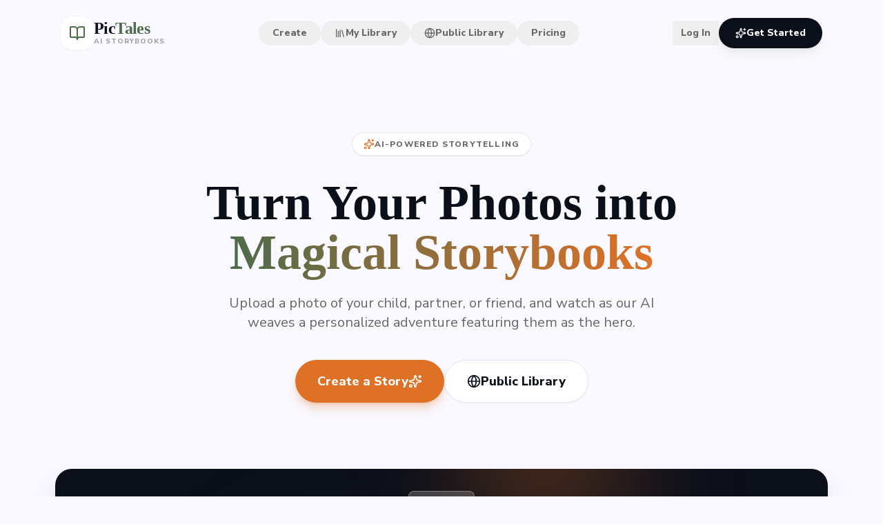

--- FILE ---
content_type: text/html
request_url: https://pictales.online/
body_size: 1048
content:
<!DOCTYPE html>
<html lang="en">
  <head>
    <meta charset="UTF-8" />
    <meta name="viewport" content="width=device-width, initial-scale=1.0" />
    <meta name="description" content="Upload a photo of your loved one and watch as AI weaves a magical, personalized storybook featuring them as the hero. Read online or download as PDF." />
    <title>PicTales - AI Storybooks</title>
    <script src="https://cdn.tailwindcss.com"></script>
    <script src="https://app.lemonsqueezy.com/js/lemon.js" defer></script>
    <link href="https://fonts.googleapis.com/css2?family=Crimson+Pro:ital,wght@0,300;0,400;0,600;1,400&family=Nunito+Sans:opsz,wght@6..12,300;6..12,400;6..12,600;6..12,800&display=swap" rel="stylesheet">
    <style>
      :root {
        --bgcolor: #faf9ff;
        --txtcolor-prim: #0b0f1a;
        --txtcolor-sec: #67686b;
        --color-prim: #4e6b4c;
        --color-sec: #df7126;
        --color-ter: #fbc1a9;
      }
      body {
        font-family: 'Nunito Sans', sans-serif;
        background-color: var(--bgcolor);
        color: var(--txtcolor-prim);
        -webkit-font-smoothing: antialiased;
        -moz-osx-font-smoothing: grayscale;
      }
      .font-serif {
        font-family: 'Crimson Pro', serif;
      }
      /* Minimal Scrollbar */
      ::-webkit-scrollbar {
        width: 6px;
      }
      ::-webkit-scrollbar-track {
        background: transparent; 
      }
      ::-webkit-scrollbar-thumb {
        background: #e2e8f0; 
        border-radius: 10px;
      }
      ::-webkit-scrollbar-thumb:hover {
        background: #cbd5e1; 
      }
      
      /* Animation Utilities */
      .fade-in-up {
        animation: fadeInUp 0.5s ease-out forwards;
      }
      
      @keyframes fadeInUp {
        from {
          opacity: 0;
          transform: translateY(10px);
        }
        to {
          opacity: 1;
          transform: translateY(0);
        }
      }
    </style>

  <script type="module" crossorigin src="/assets/index-RFgtChd3.js"></script>
</head>
  <body>
    <div id="root"></div>
      <script src="//code.tidio.co/ycpub9ubdbnu8pwmkzpxlkmk9hrrwrkf.js" async></script>
  <script defer src="https://static.cloudflareinsights.com/beacon.min.js/vcd15cbe7772f49c399c6a5babf22c1241717689176015" integrity="sha512-ZpsOmlRQV6y907TI0dKBHq9Md29nnaEIPlkf84rnaERnq6zvWvPUqr2ft8M1aS28oN72PdrCzSjY4U6VaAw1EQ==" data-cf-beacon='{"version":"2024.11.0","token":"a0be677c858a42149b8fabf1ad1a4f0f","r":1,"server_timing":{"name":{"cfCacheStatus":true,"cfEdge":true,"cfExtPri":true,"cfL4":true,"cfOrigin":true,"cfSpeedBrain":true},"location_startswith":null}}' crossorigin="anonymous"></script>
</body>
</html>

--- FILE ---
content_type: application/x-javascript
request_url: https://pictales.online/assets/index-RFgtChd3.js
body_size: 258229
content:
var jg=Object.defineProperty;var Ag=(r,i,n)=>i in r?jg(r,i,{enumerable:!0,configurable:!0,writable:!0,value:n}):r[i]=n;var ya=(r,i,n)=>Ag(r,typeof i!="symbol"?i+"":i,n);(function(){const i=document.createElement("link").relList;if(i&&i.supports&&i.supports("modulepreload"))return;for(const u of document.querySelectorAll('link[rel="modulepreload"]'))s(u);new MutationObserver(u=>{for(const o of u)if(o.type==="childList")for(const p of o.addedNodes)p.tagName==="LINK"&&p.rel==="modulepreload"&&s(p)}).observe(document,{childList:!0,subtree:!0});function n(u){const o={};return u.integrity&&(o.integrity=u.integrity),u.referrerPolicy&&(o.referrerPolicy=u.referrerPolicy),u.crossOrigin==="use-credentials"?o.credentials="include":u.crossOrigin==="anonymous"?o.credentials="omit":o.credentials="same-origin",o}function s(u){if(u.ep)return;u.ep=!0;const o=n(u);fetch(u.href,o)}})();var _f=typeof globalThis<"u"?globalThis:typeof window<"u"?window:typeof global<"u"?global:typeof self<"u"?self:{};function r1(r){return r&&r.__esModule&&Object.prototype.hasOwnProperty.call(r,"default")?r.default:r}var fh={exports:{}},xu={};/**
 * @license React
 * react-jsx-runtime.production.js
 *
 * Copyright (c) Meta Platforms, Inc. and affiliates.
 *
 * This source code is licensed under the MIT license found in the
 * LICENSE file in the root directory of this source tree.
 */var T2;function kg(){if(T2)return xu;T2=1;var r=Symbol.for("react.transitional.element"),i=Symbol.for("react.fragment");function n(s,u,o){var p=null;if(o!==void 0&&(p=""+o),u.key!==void 0&&(p=""+u.key),"key"in u){o={};for(var d in u)d!=="key"&&(o[d]=u[d])}else o=u;return u=o.ref,{$$typeof:r,type:s,key:p,ref:u!==void 0?u:null,props:o}}return xu.Fragment=i,xu.jsx=n,xu.jsxs=n,xu}var O2;function Lg(){return O2||(O2=1,fh.exports=kg()),fh.exports}var c=Lg(),dh={exports:{}},Ft={};/**
 * @license React
 * react.production.js
 *
 * Copyright (c) Meta Platforms, Inc. and affiliates.
 *
 * This source code is licensed under the MIT license found in the
 * LICENSE file in the root directory of this source tree.
 */var M2;function Cg(){if(M2)return Ft;M2=1;var r=Symbol.for("react.transitional.element"),i=Symbol.for("react.portal"),n=Symbol.for("react.fragment"),s=Symbol.for("react.strict_mode"),u=Symbol.for("react.profiler"),o=Symbol.for("react.consumer"),p=Symbol.for("react.context"),d=Symbol.for("react.forward_ref"),h=Symbol.for("react.suspense"),g=Symbol.for("react.memo"),y=Symbol.for("react.lazy"),_=Symbol.for("react.activity"),L=Symbol.iterator;function x(U){return U===null||typeof U!="object"?null:(U=L&&U[L]||U["@@iterator"],typeof U=="function"?U:null)}var E={isMounted:function(){return!1},enqueueForceUpdate:function(){},enqueueReplaceState:function(){},enqueueSetState:function(){}},A=Object.assign,T={};function N(U,k,V){this.props=U,this.context=k,this.refs=T,this.updater=V||E}N.prototype.isReactComponent={},N.prototype.setState=function(U,k){if(typeof U!="object"&&typeof U!="function"&&U!=null)throw Error("takes an object of state variables to update or a function which returns an object of state variables.");this.updater.enqueueSetState(this,U,k,"setState")},N.prototype.forceUpdate=function(U){this.updater.enqueueForceUpdate(this,U,"forceUpdate")};function R(){}R.prototype=N.prototype;function B(U,k,V){this.props=U,this.context=k,this.refs=T,this.updater=V||E}var q=B.prototype=new R;q.constructor=B,A(q,N.prototype),q.isPureReactComponent=!0;var K=Array.isArray;function pe(){}var ee={H:null,A:null,T:null,S:null},te=Object.prototype.hasOwnProperty;function Y(U,k,V){var P=V.ref;return{$$typeof:r,type:U,key:k,ref:P!==void 0?P:null,props:V}}function oe(U,k){return Y(U.type,k,U.props)}function D(U){return typeof U=="object"&&U!==null&&U.$$typeof===r}function C(U){var k={"=":"=0",":":"=2"};return"$"+U.replace(/[=:]/g,function(V){return k[V]})}var G=/\/+/g;function S(U,k){return typeof U=="object"&&U!==null&&U.key!=null?C(""+U.key):k.toString(36)}function le(U){switch(U.status){case"fulfilled":return U.value;case"rejected":throw U.reason;default:switch(typeof U.status=="string"?U.then(pe,pe):(U.status="pending",U.then(function(k){U.status==="pending"&&(U.status="fulfilled",U.value=k)},function(k){U.status==="pending"&&(U.status="rejected",U.reason=k)})),U.status){case"fulfilled":return U.value;case"rejected":throw U.reason}}throw U}function ne(U,k,V,P,X){var de=typeof U;(de==="undefined"||de==="boolean")&&(U=null);var ye=!1;if(U===null)ye=!0;else switch(de){case"bigint":case"string":case"number":ye=!0;break;case"object":switch(U.$$typeof){case r:case i:ye=!0;break;case y:return ye=U._init,ne(ye(U._payload),k,V,P,X)}}if(ye)return X=X(U),ye=P===""?"."+S(U,0):P,K(X)?(V="",ye!=null&&(V=ye.replace(G,"$&/")+"/"),ne(X,k,V,"",function(Le){return Le})):X!=null&&(D(X)&&(X=oe(X,V+(X.key==null||U&&U.key===X.key?"":(""+X.key).replace(G,"$&/")+"/")+ye)),k.push(X)),1;ye=0;var Ae=P===""?".":P+":";if(K(U))for(var ge=0;ge<U.length;ge++)P=U[ge],de=Ae+S(P,ge),ye+=ne(P,k,V,de,X);else if(ge=x(U),typeof ge=="function")for(U=ge.call(U),ge=0;!(P=U.next()).done;)P=P.value,de=Ae+S(P,ge++),ye+=ne(P,k,V,de,X);else if(de==="object"){if(typeof U.then=="function")return ne(le(U),k,V,P,X);throw k=String(U),Error("Objects are not valid as a React child (found: "+(k==="[object Object]"?"object with keys {"+Object.keys(U).join(", ")+"}":k)+"). If you meant to render a collection of children, use an array instead.")}return ye}function ie(U,k,V){if(U==null)return U;var P=[],X=0;return ne(U,P,"","",function(de){return k.call(V,de,X++)}),P}function me(U){if(U._status===-1){var k=U._result;k=k(),k.then(function(V){(U._status===0||U._status===-1)&&(U._status=1,U._result=V)},function(V){(U._status===0||U._status===-1)&&(U._status=2,U._result=V)}),U._status===-1&&(U._status=0,U._result=k)}if(U._status===1)return U._result.default;throw U._result}var he=typeof reportError=="function"?reportError:function(U){if(typeof window=="object"&&typeof window.ErrorEvent=="function"){var k=new window.ErrorEvent("error",{bubbles:!0,cancelable:!0,message:typeof U=="object"&&U!==null&&typeof U.message=="string"?String(U.message):String(U),error:U});if(!window.dispatchEvent(k))return}else if(typeof process=="object"&&typeof process.emit=="function"){process.emit("uncaughtException",U);return}console.error(U)},Ce={map:ie,forEach:function(U,k,V){ie(U,function(){k.apply(this,arguments)},V)},count:function(U){var k=0;return ie(U,function(){k++}),k},toArray:function(U){return ie(U,function(k){return k})||[]},only:function(U){if(!D(U))throw Error("React.Children.only expected to receive a single React element child.");return U}};return Ft.Activity=_,Ft.Children=Ce,Ft.Component=N,Ft.Fragment=n,Ft.Profiler=u,Ft.PureComponent=B,Ft.StrictMode=s,Ft.Suspense=h,Ft.__CLIENT_INTERNALS_DO_NOT_USE_OR_WARN_USERS_THEY_CANNOT_UPGRADE=ee,Ft.__COMPILER_RUNTIME={__proto__:null,c:function(U){return ee.H.useMemoCache(U)}},Ft.cache=function(U){return function(){return U.apply(null,arguments)}},Ft.cacheSignal=function(){return null},Ft.cloneElement=function(U,k,V){if(U==null)throw Error("The argument must be a React element, but you passed "+U+".");var P=A({},U.props),X=U.key;if(k!=null)for(de in k.key!==void 0&&(X=""+k.key),k)!te.call(k,de)||de==="key"||de==="__self"||de==="__source"||de==="ref"&&k.ref===void 0||(P[de]=k[de]);var de=arguments.length-2;if(de===1)P.children=V;else if(1<de){for(var ye=Array(de),Ae=0;Ae<de;Ae++)ye[Ae]=arguments[Ae+2];P.children=ye}return Y(U.type,X,P)},Ft.createContext=function(U){return U={$$typeof:p,_currentValue:U,_currentValue2:U,_threadCount:0,Provider:null,Consumer:null},U.Provider=U,U.Consumer={$$typeof:o,_context:U},U},Ft.createElement=function(U,k,V){var P,X={},de=null;if(k!=null)for(P in k.key!==void 0&&(de=""+k.key),k)te.call(k,P)&&P!=="key"&&P!=="__self"&&P!=="__source"&&(X[P]=k[P]);var ye=arguments.length-2;if(ye===1)X.children=V;else if(1<ye){for(var Ae=Array(ye),ge=0;ge<ye;ge++)Ae[ge]=arguments[ge+2];X.children=Ae}if(U&&U.defaultProps)for(P in ye=U.defaultProps,ye)X[P]===void 0&&(X[P]=ye[P]);return Y(U,de,X)},Ft.createRef=function(){return{current:null}},Ft.forwardRef=function(U){return{$$typeof:d,render:U}},Ft.isValidElement=D,Ft.lazy=function(U){return{$$typeof:y,_payload:{_status:-1,_result:U},_init:me}},Ft.memo=function(U,k){return{$$typeof:g,type:U,compare:k===void 0?null:k}},Ft.startTransition=function(U){var k=ee.T,V={};ee.T=V;try{var P=U(),X=ee.S;X!==null&&X(V,P),typeof P=="object"&&P!==null&&typeof P.then=="function"&&P.then(pe,he)}catch(de){he(de)}finally{k!==null&&V.types!==null&&(k.types=V.types),ee.T=k}},Ft.unstable_useCacheRefresh=function(){return ee.H.useCacheRefresh()},Ft.use=function(U){return ee.H.use(U)},Ft.useActionState=function(U,k,V){return ee.H.useActionState(U,k,V)},Ft.useCallback=function(U,k){return ee.H.useCallback(U,k)},Ft.useContext=function(U){return ee.H.useContext(U)},Ft.useDebugValue=function(){},Ft.useDeferredValue=function(U,k){return ee.H.useDeferredValue(U,k)},Ft.useEffect=function(U,k){return ee.H.useEffect(U,k)},Ft.useEffectEvent=function(U){return ee.H.useEffectEvent(U)},Ft.useId=function(){return ee.H.useId()},Ft.useImperativeHandle=function(U,k,V){return ee.H.useImperativeHandle(U,k,V)},Ft.useInsertionEffect=function(U,k){return ee.H.useInsertionEffect(U,k)},Ft.useLayoutEffect=function(U,k){return ee.H.useLayoutEffect(U,k)},Ft.useMemo=function(U,k){return ee.H.useMemo(U,k)},Ft.useOptimistic=function(U,k){return ee.H.useOptimistic(U,k)},Ft.useReducer=function(U,k,V){return ee.H.useReducer(U,k,V)},Ft.useRef=function(U){return ee.H.useRef(U)},Ft.useState=function(U){return ee.H.useState(U)},Ft.useSyncExternalStore=function(U,k,V){return ee.H.useSyncExternalStore(U,k,V)},Ft.useTransition=function(){return ee.H.useTransition()},Ft.version="19.2.0",Ft}var z2;function s1(){return z2||(z2=1,dh.exports=Cg()),dh.exports}var Fe=s1();const Eg=r1(Fe);var hh={exports:{}},vu={},ph={exports:{}},mh={};/**
 * @license React
 * scheduler.production.js
 *
 * Copyright (c) Meta Platforms, Inc. and affiliates.
 *
 * This source code is licensed under the MIT license found in the
 * LICENSE file in the root directory of this source tree.
 */var D2;function Tg(){return D2||(D2=1,(function(r){function i(ne,ie){var me=ne.length;ne.push(ie);e:for(;0<me;){var he=me-1>>>1,Ce=ne[he];if(0<u(Ce,ie))ne[he]=ie,ne[me]=Ce,me=he;else break e}}function n(ne){return ne.length===0?null:ne[0]}function s(ne){if(ne.length===0)return null;var ie=ne[0],me=ne.pop();if(me!==ie){ne[0]=me;e:for(var he=0,Ce=ne.length,U=Ce>>>1;he<U;){var k=2*(he+1)-1,V=ne[k],P=k+1,X=ne[P];if(0>u(V,me))P<Ce&&0>u(X,V)?(ne[he]=X,ne[P]=me,he=P):(ne[he]=V,ne[k]=me,he=k);else if(P<Ce&&0>u(X,me))ne[he]=X,ne[P]=me,he=P;else break e}}return ie}function u(ne,ie){var me=ne.sortIndex-ie.sortIndex;return me!==0?me:ne.id-ie.id}if(r.unstable_now=void 0,typeof performance=="object"&&typeof performance.now=="function"){var o=performance;r.unstable_now=function(){return o.now()}}else{var p=Date,d=p.now();r.unstable_now=function(){return p.now()-d}}var h=[],g=[],y=1,_=null,L=3,x=!1,E=!1,A=!1,T=!1,N=typeof setTimeout=="function"?setTimeout:null,R=typeof clearTimeout=="function"?clearTimeout:null,B=typeof setImmediate<"u"?setImmediate:null;function q(ne){for(var ie=n(g);ie!==null;){if(ie.callback===null)s(g);else if(ie.startTime<=ne)s(g),ie.sortIndex=ie.expirationTime,i(h,ie);else break;ie=n(g)}}function K(ne){if(A=!1,q(ne),!E)if(n(h)!==null)E=!0,pe||(pe=!0,C());else{var ie=n(g);ie!==null&&le(K,ie.startTime-ne)}}var pe=!1,ee=-1,te=5,Y=-1;function oe(){return T?!0:!(r.unstable_now()-Y<te)}function D(){if(T=!1,pe){var ne=r.unstable_now();Y=ne;var ie=!0;try{e:{E=!1,A&&(A=!1,R(ee),ee=-1),x=!0;var me=L;try{t:{for(q(ne),_=n(h);_!==null&&!(_.expirationTime>ne&&oe());){var he=_.callback;if(typeof he=="function"){_.callback=null,L=_.priorityLevel;var Ce=he(_.expirationTime<=ne);if(ne=r.unstable_now(),typeof Ce=="function"){_.callback=Ce,q(ne),ie=!0;break t}_===n(h)&&s(h),q(ne)}else s(h);_=n(h)}if(_!==null)ie=!0;else{var U=n(g);U!==null&&le(K,U.startTime-ne),ie=!1}}break e}finally{_=null,L=me,x=!1}ie=void 0}}finally{ie?C():pe=!1}}}var C;if(typeof B=="function")C=function(){B(D)};else if(typeof MessageChannel<"u"){var G=new MessageChannel,S=G.port2;G.port1.onmessage=D,C=function(){S.postMessage(null)}}else C=function(){N(D,0)};function le(ne,ie){ee=N(function(){ne(r.unstable_now())},ie)}r.unstable_IdlePriority=5,r.unstable_ImmediatePriority=1,r.unstable_LowPriority=4,r.unstable_NormalPriority=3,r.unstable_Profiling=null,r.unstable_UserBlockingPriority=2,r.unstable_cancelCallback=function(ne){ne.callback=null},r.unstable_forceFrameRate=function(ne){0>ne||125<ne?console.error("forceFrameRate takes a positive int between 0 and 125, forcing frame rates higher than 125 fps is not supported"):te=0<ne?Math.floor(1e3/ne):5},r.unstable_getCurrentPriorityLevel=function(){return L},r.unstable_next=function(ne){switch(L){case 1:case 2:case 3:var ie=3;break;default:ie=L}var me=L;L=ie;try{return ne()}finally{L=me}},r.unstable_requestPaint=function(){T=!0},r.unstable_runWithPriority=function(ne,ie){switch(ne){case 1:case 2:case 3:case 4:case 5:break;default:ne=3}var me=L;L=ne;try{return ie()}finally{L=me}},r.unstable_scheduleCallback=function(ne,ie,me){var he=r.unstable_now();switch(typeof me=="object"&&me!==null?(me=me.delay,me=typeof me=="number"&&0<me?he+me:he):me=he,ne){case 1:var Ce=-1;break;case 2:Ce=250;break;case 5:Ce=1073741823;break;case 4:Ce=1e4;break;default:Ce=5e3}return Ce=me+Ce,ne={id:y++,callback:ie,priorityLevel:ne,startTime:me,expirationTime:Ce,sortIndex:-1},me>he?(ne.sortIndex=me,i(g,ne),n(h)===null&&ne===n(g)&&(A?(R(ee),ee=-1):A=!0,le(K,me-he))):(ne.sortIndex=Ce,i(h,ne),E||x||(E=!0,pe||(pe=!0,C()))),ne},r.unstable_shouldYield=oe,r.unstable_wrapCallback=function(ne){var ie=L;return function(){var me=L;L=ie;try{return ne.apply(this,arguments)}finally{L=me}}}})(mh)),mh}var R2;function Og(){return R2||(R2=1,ph.exports=Tg()),ph.exports}var gh={exports:{}},$n={};/**
 * @license React
 * react-dom.production.js
 *
 * Copyright (c) Meta Platforms, Inc. and affiliates.
 *
 * This source code is licensed under the MIT license found in the
 * LICENSE file in the root directory of this source tree.
 */var B2;function Mg(){if(B2)return $n;B2=1;var r=s1();function i(h){var g="https://react.dev/errors/"+h;if(1<arguments.length){g+="?args[]="+encodeURIComponent(arguments[1]);for(var y=2;y<arguments.length;y++)g+="&args[]="+encodeURIComponent(arguments[y])}return"Minified React error #"+h+"; visit "+g+" for the full message or use the non-minified dev environment for full errors and additional helpful warnings."}function n(){}var s={d:{f:n,r:function(){throw Error(i(522))},D:n,C:n,L:n,m:n,X:n,S:n,M:n},p:0,findDOMNode:null},u=Symbol.for("react.portal");function o(h,g,y){var _=3<arguments.length&&arguments[3]!==void 0?arguments[3]:null;return{$$typeof:u,key:_==null?null:""+_,children:h,containerInfo:g,implementation:y}}var p=r.__CLIENT_INTERNALS_DO_NOT_USE_OR_WARN_USERS_THEY_CANNOT_UPGRADE;function d(h,g){if(h==="font")return"";if(typeof g=="string")return g==="use-credentials"?g:""}return $n.__DOM_INTERNALS_DO_NOT_USE_OR_WARN_USERS_THEY_CANNOT_UPGRADE=s,$n.createPortal=function(h,g){var y=2<arguments.length&&arguments[2]!==void 0?arguments[2]:null;if(!g||g.nodeType!==1&&g.nodeType!==9&&g.nodeType!==11)throw Error(i(299));return o(h,g,null,y)},$n.flushSync=function(h){var g=p.T,y=s.p;try{if(p.T=null,s.p=2,h)return h()}finally{p.T=g,s.p=y,s.d.f()}},$n.preconnect=function(h,g){typeof h=="string"&&(g?(g=g.crossOrigin,g=typeof g=="string"?g==="use-credentials"?g:"":void 0):g=null,s.d.C(h,g))},$n.prefetchDNS=function(h){typeof h=="string"&&s.d.D(h)},$n.preinit=function(h,g){if(typeof h=="string"&&g&&typeof g.as=="string"){var y=g.as,_=d(y,g.crossOrigin),L=typeof g.integrity=="string"?g.integrity:void 0,x=typeof g.fetchPriority=="string"?g.fetchPriority:void 0;y==="style"?s.d.S(h,typeof g.precedence=="string"?g.precedence:void 0,{crossOrigin:_,integrity:L,fetchPriority:x}):y==="script"&&s.d.X(h,{crossOrigin:_,integrity:L,fetchPriority:x,nonce:typeof g.nonce=="string"?g.nonce:void 0})}},$n.preinitModule=function(h,g){if(typeof h=="string")if(typeof g=="object"&&g!==null){if(g.as==null||g.as==="script"){var y=d(g.as,g.crossOrigin);s.d.M(h,{crossOrigin:y,integrity:typeof g.integrity=="string"?g.integrity:void 0,nonce:typeof g.nonce=="string"?g.nonce:void 0})}}else g==null&&s.d.M(h)},$n.preload=function(h,g){if(typeof h=="string"&&typeof g=="object"&&g!==null&&typeof g.as=="string"){var y=g.as,_=d(y,g.crossOrigin);s.d.L(h,y,{crossOrigin:_,integrity:typeof g.integrity=="string"?g.integrity:void 0,nonce:typeof g.nonce=="string"?g.nonce:void 0,type:typeof g.type=="string"?g.type:void 0,fetchPriority:typeof g.fetchPriority=="string"?g.fetchPriority:void 0,referrerPolicy:typeof g.referrerPolicy=="string"?g.referrerPolicy:void 0,imageSrcSet:typeof g.imageSrcSet=="string"?g.imageSrcSet:void 0,imageSizes:typeof g.imageSizes=="string"?g.imageSizes:void 0,media:typeof g.media=="string"?g.media:void 0})}},$n.preloadModule=function(h,g){if(typeof h=="string")if(g){var y=d(g.as,g.crossOrigin);s.d.m(h,{as:typeof g.as=="string"&&g.as!=="script"?g.as:void 0,crossOrigin:y,integrity:typeof g.integrity=="string"?g.integrity:void 0})}else s.d.m(h)},$n.requestFormReset=function(h){s.d.r(h)},$n.unstable_batchedUpdates=function(h,g){return h(g)},$n.useFormState=function(h,g,y){return p.H.useFormState(h,g,y)},$n.useFormStatus=function(){return p.H.useHostTransitionStatus()},$n.version="19.2.0",$n}var U2;function zg(){if(U2)return gh.exports;U2=1;function r(){if(!(typeof __REACT_DEVTOOLS_GLOBAL_HOOK__>"u"||typeof __REACT_DEVTOOLS_GLOBAL_HOOK__.checkDCE!="function"))try{__REACT_DEVTOOLS_GLOBAL_HOOK__.checkDCE(r)}catch(i){console.error(i)}}return r(),gh.exports=Mg(),gh.exports}/**
 * @license React
 * react-dom-client.production.js
 *
 * Copyright (c) Meta Platforms, Inc. and affiliates.
 *
 * This source code is licensed under the MIT license found in the
 * LICENSE file in the root directory of this source tree.
 */var P2;function Dg(){if(P2)return vu;P2=1;var r=Og(),i=s1(),n=zg();function s(e){var t="https://react.dev/errors/"+e;if(1<arguments.length){t+="?args[]="+encodeURIComponent(arguments[1]);for(var a=2;a<arguments.length;a++)t+="&args[]="+encodeURIComponent(arguments[a])}return"Minified React error #"+e+"; visit "+t+" for the full message or use the non-minified dev environment for full errors and additional helpful warnings."}function u(e){return!(!e||e.nodeType!==1&&e.nodeType!==9&&e.nodeType!==11)}function o(e){var t=e,a=e;if(e.alternate)for(;t.return;)t=t.return;else{e=t;do t=e,(t.flags&4098)!==0&&(a=t.return),e=t.return;while(e)}return t.tag===3?a:null}function p(e){if(e.tag===13){var t=e.memoizedState;if(t===null&&(e=e.alternate,e!==null&&(t=e.memoizedState)),t!==null)return t.dehydrated}return null}function d(e){if(e.tag===31){var t=e.memoizedState;if(t===null&&(e=e.alternate,e!==null&&(t=e.memoizedState)),t!==null)return t.dehydrated}return null}function h(e){if(o(e)!==e)throw Error(s(188))}function g(e){var t=e.alternate;if(!t){if(t=o(e),t===null)throw Error(s(188));return t!==e?null:e}for(var a=e,l=t;;){var m=a.return;if(m===null)break;var v=m.alternate;if(v===null){if(l=m.return,l!==null){a=l;continue}break}if(m.child===v.child){for(v=m.child;v;){if(v===a)return h(m),e;if(v===l)return h(m),t;v=v.sibling}throw Error(s(188))}if(a.return!==l.return)a=m,l=v;else{for(var z=!1,$=m.child;$;){if($===a){z=!0,a=m,l=v;break}if($===l){z=!0,l=m,a=v;break}$=$.sibling}if(!z){for($=v.child;$;){if($===a){z=!0,a=v,l=m;break}if($===l){z=!0,l=v,a=m;break}$=$.sibling}if(!z)throw Error(s(189))}}if(a.alternate!==l)throw Error(s(190))}if(a.tag!==3)throw Error(s(188));return a.stateNode.current===a?e:t}function y(e){var t=e.tag;if(t===5||t===26||t===27||t===6)return e;for(e=e.child;e!==null;){if(t=y(e),t!==null)return t;e=e.sibling}return null}var _=Object.assign,L=Symbol.for("react.element"),x=Symbol.for("react.transitional.element"),E=Symbol.for("react.portal"),A=Symbol.for("react.fragment"),T=Symbol.for("react.strict_mode"),N=Symbol.for("react.profiler"),R=Symbol.for("react.consumer"),B=Symbol.for("react.context"),q=Symbol.for("react.forward_ref"),K=Symbol.for("react.suspense"),pe=Symbol.for("react.suspense_list"),ee=Symbol.for("react.memo"),te=Symbol.for("react.lazy"),Y=Symbol.for("react.activity"),oe=Symbol.for("react.memo_cache_sentinel"),D=Symbol.iterator;function C(e){return e===null||typeof e!="object"?null:(e=D&&e[D]||e["@@iterator"],typeof e=="function"?e:null)}var G=Symbol.for("react.client.reference");function S(e){if(e==null)return null;if(typeof e=="function")return e.$$typeof===G?null:e.displayName||e.name||null;if(typeof e=="string")return e;switch(e){case A:return"Fragment";case N:return"Profiler";case T:return"StrictMode";case K:return"Suspense";case pe:return"SuspenseList";case Y:return"Activity"}if(typeof e=="object")switch(e.$$typeof){case E:return"Portal";case B:return e.displayName||"Context";case R:return(e._context.displayName||"Context")+".Consumer";case q:var t=e.render;return e=e.displayName,e||(e=t.displayName||t.name||"",e=e!==""?"ForwardRef("+e+")":"ForwardRef"),e;case ee:return t=e.displayName||null,t!==null?t:S(e.type)||"Memo";case te:t=e._payload,e=e._init;try{return S(e(t))}catch{}}return null}var le=Array.isArray,ne=i.__CLIENT_INTERNALS_DO_NOT_USE_OR_WARN_USERS_THEY_CANNOT_UPGRADE,ie=n.__DOM_INTERNALS_DO_NOT_USE_OR_WARN_USERS_THEY_CANNOT_UPGRADE,me={pending:!1,data:null,method:null,action:null},he=[],Ce=-1;function U(e){return{current:e}}function k(e){0>Ce||(e.current=he[Ce],he[Ce]=null,Ce--)}function V(e,t){Ce++,he[Ce]=e.current,e.current=t}var P=U(null),X=U(null),de=U(null),ye=U(null);function Ae(e,t){switch(V(de,t),V(X,e),V(P,null),t.nodeType){case 9:case 11:e=(e=t.documentElement)&&(e=e.namespaceURI)?e2(e):0;break;default:if(e=t.tagName,t=t.namespaceURI)t=e2(t),e=t2(t,e);else switch(e){case"svg":e=1;break;case"math":e=2;break;default:e=0}}k(P),V(P,e)}function ge(){k(P),k(X),k(de)}function Le(e){e.memoizedState!==null&&V(ye,e);var t=P.current,a=t2(t,e.type);t!==a&&(V(X,e),V(P,a))}function qe(e){X.current===e&&(k(P),k(X)),ye.current===e&&(k(ye),pu._currentValue=me)}var $e,at;function M(e){if($e===void 0)try{throw Error()}catch(a){var t=a.stack.trim().match(/\n( *(at )?)/);$e=t&&t[1]||"",at=-1<a.stack.indexOf(`
    at`)?" (<anonymous>)":-1<a.stack.indexOf("@")?"@unknown:0:0":""}return`
`+$e+e+at}var F=!1;function we(e,t){if(!e||F)return"";F=!0;var a=Error.prepareStackTrace;Error.prepareStackTrace=void 0;try{var l={DetermineComponentFrameRoot:function(){try{if(t){var Ke=function(){throw Error()};if(Object.defineProperty(Ke.prototype,"props",{set:function(){throw Error()}}),typeof Reflect=="object"&&Reflect.construct){try{Reflect.construct(Ke,[])}catch(Pe){var Ue=Pe}Reflect.construct(e,[],Ke)}else{try{Ke.call()}catch(Pe){Ue=Pe}e.call(Ke.prototype)}}else{try{throw Error()}catch(Pe){Ue=Pe}(Ke=e())&&typeof Ke.catch=="function"&&Ke.catch(function(){})}}catch(Pe){if(Pe&&Ue&&typeof Pe.stack=="string")return[Pe.stack,Ue.stack]}return[null,null]}};l.DetermineComponentFrameRoot.displayName="DetermineComponentFrameRoot";var m=Object.getOwnPropertyDescriptor(l.DetermineComponentFrameRoot,"name");m&&m.configurable&&Object.defineProperty(l.DetermineComponentFrameRoot,"name",{value:"DetermineComponentFrameRoot"});var v=l.DetermineComponentFrameRoot(),z=v[0],$=v[1];if(z&&$){var ve=z.split(`
`),Be=$.split(`
`);for(m=l=0;l<ve.length&&!ve[l].includes("DetermineComponentFrameRoot");)l++;for(;m<Be.length&&!Be[m].includes("DetermineComponentFrameRoot");)m++;if(l===ve.length||m===Be.length)for(l=ve.length-1,m=Be.length-1;1<=l&&0<=m&&ve[l]!==Be[m];)m--;for(;1<=l&&0<=m;l--,m--)if(ve[l]!==Be[m]){if(l!==1||m!==1)do if(l--,m--,0>m||ve[l]!==Be[m]){var Ye=`
`+ve[l].replace(" at new "," at ");return e.displayName&&Ye.includes("<anonymous>")&&(Ye=Ye.replace("<anonymous>",e.displayName)),Ye}while(1<=l&&0<=m);break}}}finally{F=!1,Error.prepareStackTrace=a}return(a=e?e.displayName||e.name:"")?M(a):""}function Z(e,t){switch(e.tag){case 26:case 27:case 5:return M(e.type);case 16:return M("Lazy");case 13:return e.child!==t&&t!==null?M("Suspense Fallback"):M("Suspense");case 19:return M("SuspenseList");case 0:case 15:return we(e.type,!1);case 11:return we(e.type.render,!1);case 1:return we(e.type,!0);case 31:return M("Activity");default:return""}}function J(e){try{var t="",a=null;do t+=Z(e,a),a=e,e=e.return;while(e);return t}catch(l){return`
Error generating stack: `+l.message+`
`+l.stack}}var se=Object.prototype.hasOwnProperty,be=r.unstable_scheduleCallback,_e=r.unstable_cancelCallback,xe=r.unstable_shouldYield,ze=r.unstable_requestPaint,We=r.unstable_now,Ge=r.unstable_getCurrentPriorityLevel,et=r.unstable_ImmediatePriority,ut=r.unstable_UserBlockingPriority,it=r.unstable_NormalPriority,rt=r.unstable_LowPriority,Tt=r.unstable_IdlePriority,lt=r.log,ma=r.unstable_setDisableYieldValue,bt=null,yt=null;function Lt(e){if(typeof lt=="function"&&ma(e),yt&&typeof yt.setStrictMode=="function")try{yt.setStrictMode(bt,e)}catch{}}var Rt=Math.clz32?Math.clz32:kt,wt=Math.log,pa=Math.LN2;function kt(e){return e>>>=0,e===0?32:31-(wt(e)/pa|0)|0}var Mt=256,oa=262144,Dt=4194304;function gt(e){var t=e&42;if(t!==0)return t;switch(e&-e){case 1:return 1;case 2:return 2;case 4:return 4;case 8:return 8;case 16:return 16;case 32:return 32;case 64:return 64;case 128:return 128;case 256:case 512:case 1024:case 2048:case 4096:case 8192:case 16384:case 32768:case 65536:case 131072:return e&261888;case 262144:case 524288:case 1048576:case 2097152:return e&3932160;case 4194304:case 8388608:case 16777216:case 33554432:return e&62914560;case 67108864:return 67108864;case 134217728:return 134217728;case 268435456:return 268435456;case 536870912:return 536870912;case 1073741824:return 0;default:return e}}function Jt(e,t,a){var l=e.pendingLanes;if(l===0)return 0;var m=0,v=e.suspendedLanes,z=e.pingedLanes;e=e.warmLanes;var $=l&134217727;return $!==0?(l=$&~v,l!==0?m=gt(l):(z&=$,z!==0?m=gt(z):a||(a=$&~e,a!==0&&(m=gt(a))))):($=l&~v,$!==0?m=gt($):z!==0?m=gt(z):a||(a=l&~e,a!==0&&(m=gt(a)))),m===0?0:t!==0&&t!==m&&(t&v)===0&&(v=m&-m,a=t&-t,v>=a||v===32&&(a&4194048)!==0)?t:m}function Di(e,t){return(e.pendingLanes&~(e.suspendedLanes&~e.pingedLanes)&t)===0}function On(e,t){switch(e){case 1:case 2:case 4:case 8:case 64:return t+250;case 16:case 32:case 128:case 256:case 512:case 1024:case 2048:case 4096:case 8192:case 16384:case 32768:case 65536:case 131072:case 262144:case 524288:case 1048576:case 2097152:return t+5e3;case 4194304:case 8388608:case 16777216:case 33554432:return-1;case 67108864:case 134217728:case 268435456:case 536870912:case 1073741824:return-1;default:return-1}}function nr(){var e=Dt;return Dt<<=1,(Dt&62914560)===0&&(Dt=4194304),e}function mi(e){for(var t=[],a=0;31>a;a++)t.push(e);return t}function _t(e,t){e.pendingLanes|=t,t!==268435456&&(e.suspendedLanes=0,e.pingedLanes=0,e.warmLanes=0)}function _r(e,t,a,l,m,v){var z=e.pendingLanes;e.pendingLanes=a,e.suspendedLanes=0,e.pingedLanes=0,e.warmLanes=0,e.expiredLanes&=a,e.entangledLanes&=a,e.errorRecoveryDisabledLanes&=a,e.shellSuspendCounter=0;var $=e.entanglements,ve=e.expirationTimes,Be=e.hiddenUpdates;for(a=z&~a;0<a;){var Ye=31-Rt(a),Ke=1<<Ye;$[Ye]=0,ve[Ye]=-1;var Ue=Be[Ye];if(Ue!==null)for(Be[Ye]=null,Ye=0;Ye<Ue.length;Ye++){var Pe=Ue[Ye];Pe!==null&&(Pe.lane&=-536870913)}a&=~Ke}l!==0&&ir(e,l,0),v!==0&&m===0&&e.tag!==0&&(e.suspendedLanes|=v&~(z&~t))}function ir(e,t,a){e.pendingLanes|=t,e.suspendedLanes&=~t;var l=31-Rt(t);e.entangledLanes|=t,e.entanglements[l]=e.entanglements[l]|1073741824|a&261930}function ii(e,t){var a=e.entangledLanes|=t;for(e=e.entanglements;a;){var l=31-Rt(a),m=1<<l;m&t|e[l]&t&&(e[l]|=t),a&=~m}}function ri(e,t){var a=t&-t;return a=(a&42)!==0?1:Ma(a),(a&(e.suspendedLanes|t))!==0?0:a}function Ma(e){switch(e){case 2:e=1;break;case 8:e=4;break;case 32:e=16;break;case 256:case 512:case 1024:case 2048:case 4096:case 8192:case 16384:case 32768:case 65536:case 131072:case 262144:case 524288:case 1048576:case 2097152:case 4194304:case 8388608:case 16777216:case 33554432:e=128;break;case 268435456:e=134217728;break;default:e=0}return e}function Ja(e){return e&=-e,2<e?8<e?(e&134217727)!==0?32:268435456:8:2}function gn(){var e=ie.p;return e!==0?e:(e=window.event,e===void 0?32:S2(e.type))}function ts(e,t){var a=ie.p;try{return ie.p=e,t()}finally{ie.p=a}}var Fn=Math.random().toString(36).slice(2),ga="__reactFiber$"+Fn,za="__reactProps$"+Fn,Mn="__reactContainer$"+Fn,si="__reactEvents$"+Fn,gi="__reactListeners$"+Fn,As="__reactHandles$"+Fn,Ri="__reactResources$"+Fn,Bi="__reactMarker$"+Fn;function as(e){delete e[ga],delete e[za],delete e[si],delete e[gi],delete e[As]}function Ui(e){var t=e[ga];if(t)return t;for(var a=e.parentNode;a;){if(t=a[Mn]||a[ga]){if(a=t.alternate,t.child!==null||a!==null&&a.child!==null)for(e=o2(e);e!==null;){if(a=e[ga])return a;e=o2(e)}return t}e=a,a=e.parentNode}return null}function Pi(e){if(e=e[ga]||e[Mn]){var t=e.tag;if(t===5||t===6||t===13||t===31||t===26||t===27||t===3)return e}return null}function ks(e){var t=e.tag;if(t===5||t===26||t===27||t===6)return e.stateNode;throw Error(s(33))}function rr(e){var t=e[Ri];return t||(t=e[Ri]={hoistableStyles:new Map,hoistableScripts:new Map}),t}function Va(e){e[Bi]=!0}var Gl=new Set,li={};function qi(e,t){Sr(e,t),Sr(e+"Capture",t)}function Sr(e,t){for(li[e]=t,e=0;e<t.length;e++)Gl.add(t[e])}var Yl=RegExp("^[:A-Z_a-z\\u00C0-\\u00D6\\u00D8-\\u00F6\\u00F8-\\u02FF\\u0370-\\u037D\\u037F-\\u1FFF\\u200C-\\u200D\\u2070-\\u218F\\u2C00-\\u2FEF\\u3001-\\uD7FF\\uF900-\\uFDCF\\uFDF0-\\uFFFD][:A-Z_a-z\\u00C0-\\u00D6\\u00D8-\\u00F6\\u00F8-\\u02FF\\u0370-\\u037D\\u037F-\\u1FFF\\u200C-\\u200D\\u2070-\\u218F\\u2C00-\\u2FEF\\u3001-\\uD7FF\\uF900-\\uFDCF\\uFDF0-\\uFFFD\\-.0-9\\u00B7\\u0300-\\u036F\\u203F-\\u2040]*$"),Vl={},Zl={};function Oo(e){return se.call(Zl,e)?!0:se.call(Vl,e)?!1:Yl.test(e)?Zl[e]=!0:(Vl[e]=!0,!1)}function oi(e,t,a){if(Oo(t))if(a===null)e.removeAttribute(t);else{switch(typeof a){case"undefined":case"function":case"symbol":e.removeAttribute(t);return;case"boolean":var l=t.toLowerCase().slice(0,5);if(l!=="data-"&&l!=="aria-"){e.removeAttribute(t);return}}e.setAttribute(t,""+a)}}function jr(e,t,a){if(a===null)e.removeAttribute(t);else{switch(typeof a){case"undefined":case"function":case"symbol":case"boolean":e.removeAttribute(t);return}e.setAttribute(t,""+a)}}function Fi(e,t,a,l){if(l===null)e.removeAttribute(a);else{switch(typeof l){case"undefined":case"function":case"symbol":case"boolean":e.removeAttribute(a);return}e.setAttributeNS(t,a,""+l)}}function ra(e){switch(typeof e){case"bigint":case"boolean":case"number":case"string":case"undefined":return e;case"object":return e;default:return""}}function Xl(e){var t=e.type;return(e=e.nodeName)&&e.toLowerCase()==="input"&&(t==="checkbox"||t==="radio")}function sr(e,t,a){var l=Object.getOwnPropertyDescriptor(e.constructor.prototype,t);if(!e.hasOwnProperty(t)&&typeof l<"u"&&typeof l.get=="function"&&typeof l.set=="function"){var m=l.get,v=l.set;return Object.defineProperty(e,t,{configurable:!0,get:function(){return m.call(this)},set:function(z){a=""+z,v.call(this,z)}}),Object.defineProperty(e,t,{enumerable:l.enumerable}),{getValue:function(){return a},setValue:function(z){a=""+z},stopTracking:function(){e._valueTracker=null,delete e[t]}}}}function ns(e){if(!e._valueTracker){var t=Xl(e)?"checked":"value";e._valueTracker=sr(e,t,""+e[t])}}function Wl(e){if(!e)return!1;var t=e._valueTracker;if(!t)return!0;var a=t.getValue(),l="";return e&&(l=Xl(e)?e.checked?"true":"false":e.value),e=l,e!==a?(t.setValue(e),!0):!1}function In(e){if(e=e||(typeof document<"u"?document:void 0),typeof e>"u")return null;try{return e.activeElement||e.body}catch{return e.body}}var cn=/[\n"\\]/g;function $a(e){return e.replace(cn,function(t){return"\\"+t.charCodeAt(0).toString(16)+" "})}function sl(e,t,a,l,m,v,z,$){e.name="",z!=null&&typeof z!="function"&&typeof z!="symbol"&&typeof z!="boolean"?e.type=z:e.removeAttribute("type"),t!=null?z==="number"?(t===0&&e.value===""||e.value!=t)&&(e.value=""+ra(t)):e.value!==""+ra(t)&&(e.value=""+ra(t)):z!=="submit"&&z!=="reset"||e.removeAttribute("value"),t!=null?Kl(e,z,ra(t)):a!=null?Kl(e,z,ra(a)):l!=null&&e.removeAttribute("value"),m==null&&v!=null&&(e.defaultChecked=!!v),m!=null&&(e.checked=m&&typeof m!="function"&&typeof m!="symbol"),$!=null&&typeof $!="function"&&typeof $!="symbol"&&typeof $!="boolean"?e.name=""+ra($):e.removeAttribute("name")}function Mo(e,t,a,l,m,v,z,$){if(v!=null&&typeof v!="function"&&typeof v!="symbol"&&typeof v!="boolean"&&(e.type=v),t!=null||a!=null){if(!(v!=="submit"&&v!=="reset"||t!=null)){ns(e);return}a=a!=null?""+ra(a):"",t=t!=null?""+ra(t):a,$||t===e.value||(e.value=t),e.defaultValue=t}l=l??m,l=typeof l!="function"&&typeof l!="symbol"&&!!l,e.checked=$?e.checked:!!l,e.defaultChecked=!!l,z!=null&&typeof z!="function"&&typeof z!="symbol"&&typeof z!="boolean"&&(e.name=z),ns(e)}function Kl(e,t,a){t==="number"&&In(e.ownerDocument)===e||e.defaultValue===""+a||(e.defaultValue=""+a)}function Hn(e,t,a,l){if(e=e.options,t){t={};for(var m=0;m<a.length;m++)t["$"+a[m]]=!0;for(a=0;a<e.length;a++)m=t.hasOwnProperty("$"+e[a].value),e[a].selected!==m&&(e[a].selected=m),m&&l&&(e[a].defaultSelected=!0)}else{for(a=""+ra(a),t=null,m=0;m<e.length;m++){if(e[m].value===a){e[m].selected=!0,l&&(e[m].defaultSelected=!0);return}t!==null||e[m].disabled||(t=e[m])}t!==null&&(t.selected=!0)}}function Ql(e,t,a){if(t!=null&&(t=""+ra(t),t!==e.value&&(e.value=t),a==null)){e.defaultValue!==t&&(e.defaultValue=t);return}e.defaultValue=a!=null?""+ra(a):""}function Jl(e,t,a,l){if(t==null){if(l!=null){if(a!=null)throw Error(s(92));if(le(l)){if(1<l.length)throw Error(s(93));l=l[0]}a=l}a==null&&(a=""),t=a}a=ra(t),e.defaultValue=a,l=e.textContent,l===a&&l!==""&&l!==null&&(e.value=l),ns(e)}function Ii(e,t){if(t){var a=e.firstChild;if(a&&a===e.lastChild&&a.nodeType===3){a.nodeValue=t;return}}e.textContent=t}var Ls=new Set("animationIterationCount aspectRatio borderImageOutset borderImageSlice borderImageWidth boxFlex boxFlexGroup boxOrdinalGroup columnCount columns flex flexGrow flexPositive flexShrink flexNegative flexOrder gridArea gridRow gridRowEnd gridRowSpan gridRowStart gridColumn gridColumnEnd gridColumnSpan gridColumnStart fontWeight lineClamp lineHeight opacity order orphans scale tabSize widows zIndex zoom fillOpacity floodOpacity stopOpacity strokeDasharray strokeDashoffset strokeMiterlimit strokeOpacity strokeWidth MozAnimationIterationCount MozBoxFlex MozBoxFlexGroup MozLineClamp msAnimationIterationCount msFlex msZoom msFlexGrow msFlexNegative msFlexOrder msFlexPositive msFlexShrink msGridColumn msGridColumnSpan msGridRow msGridRowSpan WebkitAnimationIterationCount WebkitBoxFlex WebKitBoxFlexGroup WebkitBoxOrdinalGroup WebkitColumnCount WebkitColumns WebkitFlex WebkitFlexGrow WebkitFlexPositive WebkitFlexShrink WebkitLineClamp".split(" "));function zo(e,t,a){var l=t.indexOf("--")===0;a==null||typeof a=="boolean"||a===""?l?e.setProperty(t,""):t==="float"?e.cssFloat="":e[t]="":l?e.setProperty(t,a):typeof a!="number"||a===0||Ls.has(t)?t==="float"?e.cssFloat=a:e[t]=(""+a).trim():e[t]=a+"px"}function Do(e,t,a){if(t!=null&&typeof t!="object")throw Error(s(62));if(e=e.style,a!=null){for(var l in a)!a.hasOwnProperty(l)||t!=null&&t.hasOwnProperty(l)||(l.indexOf("--")===0?e.setProperty(l,""):l==="float"?e.cssFloat="":e[l]="");for(var m in t)l=t[m],t.hasOwnProperty(m)&&a[m]!==l&&zo(e,m,l)}else for(var v in t)t.hasOwnProperty(v)&&zo(e,v,t[v])}function $l(e){if(e.indexOf("-")===-1)return!1;switch(e){case"annotation-xml":case"color-profile":case"font-face":case"font-face-src":case"font-face-uri":case"font-face-format":case"font-face-name":case"missing-glyph":return!1;default:return!0}}var eo=new Map([["acceptCharset","accept-charset"],["htmlFor","for"],["httpEquiv","http-equiv"],["crossOrigin","crossorigin"],["accentHeight","accent-height"],["alignmentBaseline","alignment-baseline"],["arabicForm","arabic-form"],["baselineShift","baseline-shift"],["capHeight","cap-height"],["clipPath","clip-path"],["clipRule","clip-rule"],["colorInterpolation","color-interpolation"],["colorInterpolationFilters","color-interpolation-filters"],["colorProfile","color-profile"],["colorRendering","color-rendering"],["dominantBaseline","dominant-baseline"],["enableBackground","enable-background"],["fillOpacity","fill-opacity"],["fillRule","fill-rule"],["floodColor","flood-color"],["floodOpacity","flood-opacity"],["fontFamily","font-family"],["fontSize","font-size"],["fontSizeAdjust","font-size-adjust"],["fontStretch","font-stretch"],["fontStyle","font-style"],["fontVariant","font-variant"],["fontWeight","font-weight"],["glyphName","glyph-name"],["glyphOrientationHorizontal","glyph-orientation-horizontal"],["glyphOrientationVertical","glyph-orientation-vertical"],["horizAdvX","horiz-adv-x"],["horizOriginX","horiz-origin-x"],["imageRendering","image-rendering"],["letterSpacing","letter-spacing"],["lightingColor","lighting-color"],["markerEnd","marker-end"],["markerMid","marker-mid"],["markerStart","marker-start"],["overlinePosition","overline-position"],["overlineThickness","overline-thickness"],["paintOrder","paint-order"],["panose-1","panose-1"],["pointerEvents","pointer-events"],["renderingIntent","rendering-intent"],["shapeRendering","shape-rendering"],["stopColor","stop-color"],["stopOpacity","stop-opacity"],["strikethroughPosition","strikethrough-position"],["strikethroughThickness","strikethrough-thickness"],["strokeDasharray","stroke-dasharray"],["strokeDashoffset","stroke-dashoffset"],["strokeLinecap","stroke-linecap"],["strokeLinejoin","stroke-linejoin"],["strokeMiterlimit","stroke-miterlimit"],["strokeOpacity","stroke-opacity"],["strokeWidth","stroke-width"],["textAnchor","text-anchor"],["textDecoration","text-decoration"],["textRendering","text-rendering"],["transformOrigin","transform-origin"],["underlinePosition","underline-position"],["underlineThickness","underline-thickness"],["unicodeBidi","unicode-bidi"],["unicodeRange","unicode-range"],["unitsPerEm","units-per-em"],["vAlphabetic","v-alphabetic"],["vHanging","v-hanging"],["vIdeographic","v-ideographic"],["vMathematical","v-mathematical"],["vectorEffect","vector-effect"],["vertAdvY","vert-adv-y"],["vertOriginX","vert-origin-x"],["vertOriginY","vert-origin-y"],["wordSpacing","word-spacing"],["writingMode","writing-mode"],["xmlnsXlink","xmlns:xlink"],["xHeight","x-height"]]),Ro=/^[\u0000-\u001F ]*j[\r\n\t]*a[\r\n\t]*v[\r\n\t]*a[\r\n\t]*s[\r\n\t]*c[\r\n\t]*r[\r\n\t]*i[\r\n\t]*p[\r\n\t]*t[\r\n\t]*:/i;function Kn(e){return Ro.test(""+e)?"javascript:throw new Error('React has blocked a javascript: URL as a security precaution.')":e}function Hi(){}var Ar=null;function Cs(e){return e=e.target||e.srcElement||window,e.correspondingUseElement&&(e=e.correspondingUseElement),e.nodeType===3?e.parentNode:e}var is=null,Ct=null;function Bo(e){var t=Pi(e);if(t&&(e=t.stateNode)){var a=e[za]||null;e:switch(e=t.stateNode,t.type){case"input":if(sl(e,a.value,a.defaultValue,a.defaultValue,a.checked,a.defaultChecked,a.type,a.name),t=a.name,a.type==="radio"&&t!=null){for(a=e;a.parentNode;)a=a.parentNode;for(a=a.querySelectorAll('input[name="'+$a(""+t)+'"][type="radio"]'),t=0;t<a.length;t++){var l=a[t];if(l!==e&&l.form===e.form){var m=l[za]||null;if(!m)throw Error(s(90));sl(l,m.value,m.defaultValue,m.defaultValue,m.checked,m.defaultChecked,m.type,m.name)}}for(t=0;t<a.length;t++)l=a[t],l.form===e.form&&Wl(l)}break e;case"textarea":Ql(e,a.value,a.defaultValue);break e;case"select":t=a.value,t!=null&&Hn(e,!!a.multiple,t,!1)}}}var to=!1;function Uo(e,t,a){if(to)return e(t,a);to=!0;try{var l=e(t);return l}finally{if(to=!1,(is!==null||Ct!==null)&&(ef(),is&&(t=is,e=Ct,Ct=is=null,Bo(t),e)))for(t=0;t<e.length;t++)Bo(e[t])}}function ci(e,t){var a=e.stateNode;if(a===null)return null;var l=a[za]||null;if(l===null)return null;a=l[t];e:switch(t){case"onClick":case"onClickCapture":case"onDoubleClick":case"onDoubleClickCapture":case"onMouseDown":case"onMouseDownCapture":case"onMouseMove":case"onMouseMoveCapture":case"onMouseUp":case"onMouseUpCapture":case"onMouseEnter":(l=!l.disabled)||(e=e.type,l=!(e==="button"||e==="input"||e==="select"||e==="textarea")),e=!l;break e;default:e=!1}if(e)return null;if(a&&typeof a!="function")throw Error(s(231,t,typeof a));return a}var Nn=!(typeof window>"u"||typeof window.document>"u"||typeof window.document.createElement>"u"),ao=!1;if(Nn)try{var Es={};Object.defineProperty(Es,"passive",{get:function(){ao=!0}}),window.addEventListener("test",Es,Es),window.removeEventListener("test",Es,Es)}catch{ao=!1}var ui=null,Ts=null,lr=null;function Po(){if(lr)return lr;var e,t=Ts,a=t.length,l,m="value"in ui?ui.value:ui.textContent,v=m.length;for(e=0;e<a&&t[e]===m[e];e++);var z=a-e;for(l=1;l<=z&&t[a-l]===m[v-l];l++);return lr=m.slice(e,1<l?1-l:void 0)}function bi(e){var t=e.keyCode;return"charCode"in e?(e=e.charCode,e===0&&t===13&&(e=13)):e=t,e===10&&(e=13),32<=e||e===13?e:0}function ll(){return!0}function ol(){return!1}function bn(e){function t(a,l,m,v,z){this._reactName=a,this._targetInst=m,this.type=l,this.nativeEvent=v,this.target=z,this.currentTarget=null;for(var $ in e)e.hasOwnProperty($)&&(a=e[$],this[$]=a?a(v):v[$]);return this.isDefaultPrevented=(v.defaultPrevented!=null?v.defaultPrevented:v.returnValue===!1)?ll:ol,this.isPropagationStopped=ol,this}return _(t.prototype,{preventDefault:function(){this.defaultPrevented=!0;var a=this.nativeEvent;a&&(a.preventDefault?a.preventDefault():typeof a.returnValue!="unknown"&&(a.returnValue=!1),this.isDefaultPrevented=ll)},stopPropagation:function(){var a=this.nativeEvent;a&&(a.stopPropagation?a.stopPropagation():typeof a.cancelBubble!="unknown"&&(a.cancelBubble=!0),this.isPropagationStopped=ll)},persist:function(){},isPersistent:ll}),t}var or={eventPhase:0,bubbles:0,cancelable:0,timeStamp:function(e){return e.timeStamp||Date.now()},defaultPrevented:0,isTrusted:0},xi=bn(or),kr=_({},or,{view:0,detail:0}),cl=bn(kr),Os,Lr,Cr,Ms=_({},kr,{screenX:0,screenY:0,clientX:0,clientY:0,pageX:0,pageY:0,ctrlKey:0,shiftKey:0,altKey:0,metaKey:0,getModifierState:zt,button:0,buttons:0,relatedTarget:function(e){return e.relatedTarget===void 0?e.fromElement===e.srcElement?e.toElement:e.fromElement:e.relatedTarget},movementX:function(e){return"movementX"in e?e.movementX:(e!==Cr&&(Cr&&e.type==="mousemove"?(Os=e.screenX-Cr.screenX,Lr=e.screenY-Cr.screenY):Lr=Os=0,Cr=e),Os)},movementY:function(e){return"movementY"in e?e.movementY:Lr}}),no=bn(Ms),Er=_({},Ms,{dataTransfer:0}),Tr=bn(Er),qo=_({},kr,{relatedTarget:0}),Or=bn(qo),Fo=_({},or,{animationName:0,elapsedTime:0,pseudoElement:0}),w=bn(Fo),I=_({},or,{clipboardData:function(e){return"clipboardData"in e?e.clipboardData:window.clipboardData}}),fe=bn(I),Ne=_({},or,{data:0}),Ee=bn(Ne),Ve={Esc:"Escape",Spacebar:" ",Left:"ArrowLeft",Up:"ArrowUp",Right:"ArrowRight",Down:"ArrowDown",Del:"Delete",Win:"OS",Menu:"ContextMenu",Apps:"ContextMenu",Scroll:"ScrollLock",MozPrintableKey:"Unidentified"},Je={8:"Backspace",9:"Tab",12:"Clear",13:"Enter",16:"Shift",17:"Control",18:"Alt",19:"Pause",20:"CapsLock",27:"Escape",32:" ",33:"PageUp",34:"PageDown",35:"End",36:"Home",37:"ArrowLeft",38:"ArrowUp",39:"ArrowRight",40:"ArrowDown",45:"Insert",46:"Delete",112:"F1",113:"F2",114:"F3",115:"F4",116:"F5",117:"F6",118:"F7",119:"F8",120:"F9",121:"F10",122:"F11",123:"F12",144:"NumLock",145:"ScrollLock",224:"Meta"},dt={Alt:"altKey",Control:"ctrlKey",Meta:"metaKey",Shift:"shiftKey"};function xt(e){var t=this.nativeEvent;return t.getModifierState?t.getModifierState(e):(e=dt[e])?!!t[e]:!1}function zt(){return xt}var Pt=_({},kr,{key:function(e){if(e.key){var t=Ve[e.key]||e.key;if(t!=="Unidentified")return t}return e.type==="keypress"?(e=bi(e),e===13?"Enter":String.fromCharCode(e)):e.type==="keydown"||e.type==="keyup"?Je[e.keyCode]||"Unidentified":""},code:0,location:0,ctrlKey:0,shiftKey:0,altKey:0,metaKey:0,repeat:0,locale:0,getModifierState:zt,charCode:function(e){return e.type==="keypress"?bi(e):0},keyCode:function(e){return e.type==="keydown"||e.type==="keyup"?e.keyCode:0},which:function(e){return e.type==="keypress"?bi(e):e.type==="keydown"||e.type==="keyup"?e.keyCode:0}}),$t=bn(Pt),Da=_({},Ms,{pointerId:0,width:0,height:0,pressure:0,tangentialPressure:0,tiltX:0,tiltY:0,twist:0,pointerType:0,isPrimary:0}),Za=bn(Da),Na=_({},kr,{touches:0,targetTouches:0,changedTouches:0,altKey:0,metaKey:0,ctrlKey:0,shiftKey:0,getModifierState:zt}),un=bn(Na),en=_({},or,{propertyName:0,elapsedTime:0,pseudoElement:0}),_n=bn(en),Mr=_({},Ms,{deltaX:function(e){return"deltaX"in e?e.deltaX:"wheelDeltaX"in e?-e.wheelDeltaX:0},deltaY:function(e){return"deltaY"in e?e.deltaY:"wheelDeltaY"in e?-e.wheelDeltaY:"wheelDelta"in e?-e.wheelDelta:0},deltaZ:0,deltaMode:0}),Gi=bn(Mr),zr=_({},or,{newState:0,oldState:0}),io=bn(zr),ul=[9,13,27,32],cr=Nn&&"CompositionEvent"in window,Yi=null;Nn&&"documentMode"in document&&(Yi=document.documentMode);var zs=Nn&&"TextEvent"in window&&!Yi,Dr=Nn&&(!cr||Yi&&8<Yi&&11>=Yi),xn=" ",rs=!1;function ss(e,t){switch(e){case"keyup":return ul.indexOf(t.keyCode)!==-1;case"keydown":return t.keyCode!==229;case"keypress":case"mousedown":case"focusout":return!0;default:return!1}}function fl(e){return e=e.detail,typeof e=="object"&&"data"in e?e.data:null}var ur=!1;function Gn(e,t){switch(e){case"compositionend":return fl(t);case"keypress":return t.which!==32?null:(rs=!0,xn);case"textInput":return e=t.data,e===xn&&rs?null:e;default:return null}}function Rr(e,t){if(ur)return e==="compositionend"||!cr&&ss(e,t)?(e=Po(),lr=Ts=ui=null,ur=!1,e):null;switch(e){case"paste":return null;case"keypress":if(!(t.ctrlKey||t.altKey||t.metaKey)||t.ctrlKey&&t.altKey){if(t.char&&1<t.char.length)return t.char;if(t.which)return String.fromCharCode(t.which)}return null;case"compositionend":return Dr&&t.locale!=="ko"?null:t.data;default:return null}}var dl={color:!0,date:!0,datetime:!0,"datetime-local":!0,email:!0,month:!0,number:!0,password:!0,range:!0,search:!0,tel:!0,text:!0,time:!0,url:!0,week:!0};function ro(e){var t=e&&e.nodeName&&e.nodeName.toLowerCase();return t==="input"?!!dl[e.type]:t==="textarea"}function fi(e,t,a,l){is?Ct?Ct.push(l):Ct=[l]:is=l,t=of(t,"onChange"),0<t.length&&(a=new xi("onChange","change",null,a,l),e.push({event:a,listeners:t}))}var Vi=null,Br=null;function so(e){X0(e,0)}function Zi(e){var t=ks(e);if(Wl(t))return e}function ls(e,t){if(e==="change")return t}var Qn=!1;if(Nn){var Yn;if(Nn){var fr="oninput"in document;if(!fr){var dr=document.createElement("div");dr.setAttribute("oninput","return;"),fr=typeof dr.oninput=="function"}Yn=fr}else Yn=!1;Qn=Yn&&(!document.documentMode||9<document.documentMode)}function Ur(){Vi&&(Vi.detachEvent("onpropertychange",hl),Br=Vi=null)}function hl(e){if(e.propertyName==="value"&&Zi(Br)){var t=[];fi(t,Br,e,Cs(e)),Uo(so,t)}}function pl(e,t,a){e==="focusin"?(Ur(),Vi=t,Br=a,Vi.attachEvent("onpropertychange",hl)):e==="focusout"&&Ur()}function Xa(e){if(e==="selectionchange"||e==="keyup"||e==="keydown")return Zi(Br)}function Io(e,t){if(e==="click")return Zi(t)}function hr(e,t){if(e==="input"||e==="change")return Zi(t)}function pr(e,t){return e===t&&(e!==0||1/e===1/t)||e!==e&&t!==t}var Sn=typeof Object.is=="function"?Object.is:pr;function Pr(e,t){if(Sn(e,t))return!0;if(typeof e!="object"||e===null||typeof t!="object"||t===null)return!1;var a=Object.keys(e),l=Object.keys(t);if(a.length!==l.length)return!1;for(l=0;l<a.length;l++){var m=a[l];if(!se.call(t,m)||!Sn(e[m],t[m]))return!1}return!0}function ml(e){for(;e&&e.firstChild;)e=e.firstChild;return e}function gl(e,t){var a=ml(e);e=0;for(var l;a;){if(a.nodeType===3){if(l=e+a.textContent.length,e<=t&&l>=t)return{node:a,offset:t-e};e=l}e:{for(;a;){if(a.nextSibling){a=a.nextSibling;break e}a=a.parentNode}a=void 0}a=ml(a)}}function qr(e,t){return e&&t?e===t?!0:e&&e.nodeType===3?!1:t&&t.nodeType===3?qr(e,t.parentNode):"contains"in e?e.contains(t):e.compareDocumentPosition?!!(e.compareDocumentPosition(t)&16):!1:!1}function Fr(e){e=e!=null&&e.ownerDocument!=null&&e.ownerDocument.defaultView!=null?e.ownerDocument.defaultView:window;for(var t=In(e.document);t instanceof e.HTMLIFrameElement;){try{var a=typeof t.contentWindow.location.href=="string"}catch{a=!1}if(a)e=t.contentWindow;else break;t=In(e.document)}return t}function mr(e){var t=e&&e.nodeName&&e.nodeName.toLowerCase();return t&&(t==="input"&&(e.type==="text"||e.type==="search"||e.type==="tel"||e.type==="url"||e.type==="password")||t==="textarea"||e.contentEditable==="true")}var Ds=Nn&&"documentMode"in document&&11>=document.documentMode,di=null,Ir=null,zn=null,vi=!1;function sa(e,t,a){var l=a.window===a?a.document:a.nodeType===9?a:a.ownerDocument;vi||di==null||di!==In(l)||(l=di,"selectionStart"in l&&mr(l)?l={start:l.selectionStart,end:l.selectionEnd}:(l=(l.ownerDocument&&l.ownerDocument.defaultView||window).getSelection(),l={anchorNode:l.anchorNode,anchorOffset:l.anchorOffset,focusNode:l.focusNode,focusOffset:l.focusOffset}),zn&&Pr(zn,l)||(zn=l,l=of(Ir,"onSelect"),0<l.length&&(t=new xi("onSelect","select",null,t,a),e.push({event:t,listeners:l}),t.target=di)))}function ea(e,t){var a={};return a[e.toLowerCase()]=t.toLowerCase(),a["Webkit"+e]="webkit"+t,a["Moz"+e]="moz"+t,a}var _a={animationend:ea("Animation","AnimationEnd"),animationiteration:ea("Animation","AnimationIteration"),animationstart:ea("Animation","AnimationStart"),transitionrun:ea("Transition","TransitionRun"),transitionstart:ea("Transition","TransitionStart"),transitioncancel:ea("Transition","TransitionCancel"),transitionend:ea("Transition","TransitionEnd")},Wa={},gr={};Nn&&(gr=document.createElement("div").style,"AnimationEvent"in window||(delete _a.animationend.animation,delete _a.animationiteration.animation,delete _a.animationstart.animation),"TransitionEvent"in window||delete _a.transitionend.transition);function Xi(e){if(Wa[e])return Wa[e];if(!_a[e])return e;var t=_a[e],a;for(a in t)if(t.hasOwnProperty(a)&&a in gr)return Wa[e]=t[a];return e}var Rs=Xi("animationend"),lo=Xi("animationiteration"),Bc=Xi("animationstart"),Eu=Xi("transitionrun"),Tu=Xi("transitionstart"),Ou=Xi("transitioncancel"),Uc=Xi("transitionend"),Pc=new Map,Bs="abort auxClick beforeToggle cancel canPlay canPlayThrough click close contextMenu copy cut drag dragEnd dragEnter dragExit dragLeave dragOver dragStart drop durationChange emptied encrypted ended error gotPointerCapture input invalid keyDown keyPress keyUp load loadedData loadedMetadata loadStart lostPointerCapture mouseDown mouseMove mouseOut mouseOver mouseUp paste pause play playing pointerCancel pointerDown pointerMove pointerOut pointerOver pointerUp progress rateChange reset resize seeked seeking stalled submit suspend timeUpdate touchCancel touchEnd touchStart volumeChange scroll toggle touchMove waiting wheel".split(" ");Bs.push("scrollEnd");function yi(e,t){Pc.set(e,t),qi(t,[e])}var oo=typeof reportError=="function"?reportError:function(e){if(typeof window=="object"&&typeof window.ErrorEvent=="function"){var t=new window.ErrorEvent("error",{bubbles:!0,cancelable:!0,message:typeof e=="object"&&e!==null&&typeof e.message=="string"?String(e.message):String(e),error:e});if(!window.dispatchEvent(t))return}else if(typeof process=="object"&&typeof process.emit=="function"){process.emit("uncaughtException",e);return}console.error(e)},hi=[],Us=0,Ho=0;function co(){for(var e=Us,t=Ho=Us=0;t<e;){var a=hi[t];hi[t++]=null;var l=hi[t];hi[t++]=null;var m=hi[t];hi[t++]=null;var v=hi[t];if(hi[t++]=null,l!==null&&m!==null){var z=l.pending;z===null?m.next=m:(m.next=z.next,z.next=m),l.pending=m}v!==0&&fo(a,m,v)}}function uo(e,t,a,l){hi[Us++]=e,hi[Us++]=t,hi[Us++]=a,hi[Us++]=l,Ho|=l,e.lanes|=l,e=e.alternate,e!==null&&(e.lanes|=l)}function Go(e,t,a,l){return uo(e,t,a,l),Dn(e)}function Hr(e,t){return uo(e,null,null,t),Dn(e)}function fo(e,t,a){e.lanes|=a;var l=e.alternate;l!==null&&(l.lanes|=a);for(var m=!1,v=e.return;v!==null;)v.childLanes|=a,l=v.alternate,l!==null&&(l.childLanes|=a),v.tag===22&&(e=v.stateNode,e===null||e._visibility&1||(m=!0)),e=v,v=v.return;return e.tag===3?(v=e.stateNode,m&&t!==null&&(m=31-Rt(a),e=v.hiddenUpdates,l=e[m],l===null?e[m]=[t]:l.push(t),t.lane=a|536870912),v):null}function Dn(e){if(50<lu)throw lu=0,Dd=null,Error(s(185));for(var t=e.return;t!==null;)e=t,t=e.return;return e.tag===3?e.stateNode:null}var jn={};function Yo(e,t,a,l){this.tag=e,this.key=a,this.sibling=this.child=this.return=this.stateNode=this.type=this.elementType=null,this.index=0,this.refCleanup=this.ref=null,this.pendingProps=t,this.dependencies=this.memoizedState=this.updateQueue=this.memoizedProps=null,this.mode=l,this.subtreeFlags=this.flags=0,this.deletions=null,this.childLanes=this.lanes=0,this.alternate=null}function Rn(e,t,a,l){return new Yo(e,t,a,l)}function Vo(e){return e=e.prototype,!(!e||!e.isReactComponent)}function wi(e,t){var a=e.alternate;return a===null?(a=Rn(e.tag,t,e.key,e.mode),a.elementType=e.elementType,a.type=e.type,a.stateNode=e.stateNode,a.alternate=e,e.alternate=a):(a.pendingProps=t,a.type=e.type,a.flags=0,a.subtreeFlags=0,a.deletions=null),a.flags=e.flags&65011712,a.childLanes=e.childLanes,a.lanes=e.lanes,a.child=e.child,a.memoizedProps=e.memoizedProps,a.memoizedState=e.memoizedState,a.updateQueue=e.updateQueue,t=e.dependencies,a.dependencies=t===null?null:{lanes:t.lanes,firstContext:t.firstContext},a.sibling=e.sibling,a.index=e.index,a.ref=e.ref,a.refCleanup=e.refCleanup,a}function ho(e,t){e.flags&=65011714;var a=e.alternate;return a===null?(e.childLanes=0,e.lanes=t,e.child=null,e.subtreeFlags=0,e.memoizedProps=null,e.memoizedState=null,e.updateQueue=null,e.dependencies=null,e.stateNode=null):(e.childLanes=a.childLanes,e.lanes=a.lanes,e.child=a.child,e.subtreeFlags=0,e.deletions=null,e.memoizedProps=a.memoizedProps,e.memoizedState=a.memoizedState,e.updateQueue=a.updateQueue,e.type=a.type,t=a.dependencies,e.dependencies=t===null?null:{lanes:t.lanes,firstContext:t.firstContext}),e}function bl(e,t,a,l,m,v){var z=0;if(l=e,typeof e=="function")Vo(e)&&(z=1);else if(typeof e=="string")z=hg(e,a,P.current)?26:e==="html"||e==="head"||e==="body"?27:5;else e:switch(e){case Y:return e=Rn(31,a,t,m),e.elementType=Y,e.lanes=v,e;case A:return os(a.children,m,v,t);case T:z=8,m|=24;break;case N:return e=Rn(12,a,t,m|2),e.elementType=N,e.lanes=v,e;case K:return e=Rn(13,a,t,m),e.elementType=K,e.lanes=v,e;case pe:return e=Rn(19,a,t,m),e.elementType=pe,e.lanes=v,e;default:if(typeof e=="object"&&e!==null)switch(e.$$typeof){case B:z=10;break e;case R:z=9;break e;case q:z=11;break e;case ee:z=14;break e;case te:z=16,l=null;break e}z=29,a=Error(s(130,e===null?"null":typeof e,"")),l=null}return t=Rn(z,a,t,m),t.elementType=e,t.type=l,t.lanes=v,t}function os(e,t,a,l){return e=Rn(7,e,l,t),e.lanes=a,e}function po(e,t,a){return e=Rn(6,e,null,t),e.lanes=a,e}function Zo(e){var t=Rn(18,null,null,0);return t.stateNode=e,t}function xl(e,t,a){return t=Rn(4,e.children!==null?e.children:[],e.key,t),t.lanes=a,t.stateNode={containerInfo:e.containerInfo,pendingChildren:null,implementation:e.implementation},t}var Xo=new WeakMap;function Ni(e,t){if(typeof e=="object"&&e!==null){var a=Xo.get(e);return a!==void 0?a:(t={value:e,source:t,stack:J(t)},Xo.set(e,t),t)}return{value:e,source:t,stack:J(t)}}var vl=[],Ps=0,Wo=null,mo=0,_i=[],Si=0,cs=null,ji=1,Ai="";function pi(e,t){vl[Ps++]=mo,vl[Ps++]=Wo,Wo=e,mo=t}function Mu(e,t,a){_i[Si++]=ji,_i[Si++]=Ai,_i[Si++]=cs,cs=e;var l=ji;e=Ai;var m=32-Rt(l)-1;l&=~(1<<m),a+=1;var v=32-Rt(t)+m;if(30<v){var z=m-m%5;v=(l&(1<<z)-1).toString(32),l>>=z,m-=z,ji=1<<32-Rt(t)+m|a<<m|l,Ai=v+e}else ji=1<<v|a<<m|l,Ai=e}function qc(e){e.return!==null&&(pi(e,1),Mu(e,1,0))}function Ko(e){for(;e===Wo;)Wo=vl[--Ps],vl[Ps]=null,mo=vl[--Ps],vl[Ps]=null;for(;e===cs;)cs=_i[--Si],_i[Si]=null,Ai=_i[--Si],_i[Si]=null,ji=_i[--Si],_i[Si]=null}function zu(e,t){_i[Si++]=ji,_i[Si++]=Ai,_i[Si++]=cs,ji=t.id,Ai=t.overflow,cs=e}var An=null,La=null,Zt=!1,Vn=null,Fa=!1,Wi=Error(s(519));function us(e){var t=Error(s(418,1<arguments.length&&arguments[1]!==void 0&&arguments[1]?"text":"HTML",""));throw yl(Ni(t,e)),Wi}function Fc(e){var t=e.stateNode,a=e.type,l=e.memoizedProps;switch(t[ga]=e,t[za]=l,a){case"dialog":Wt("cancel",t),Wt("close",t);break;case"iframe":case"object":case"embed":Wt("load",t);break;case"video":case"audio":for(a=0;a<cu.length;a++)Wt(cu[a],t);break;case"source":Wt("error",t);break;case"img":case"image":case"link":Wt("error",t),Wt("load",t);break;case"details":Wt("toggle",t);break;case"input":Wt("invalid",t),Mo(t,l.value,l.defaultValue,l.checked,l.defaultChecked,l.type,l.name,!0);break;case"select":Wt("invalid",t);break;case"textarea":Wt("invalid",t),Jl(t,l.value,l.defaultValue,l.children)}a=l.children,typeof a!="string"&&typeof a!="number"&&typeof a!="bigint"||t.textContent===""+a||l.suppressHydrationWarning===!0||J0(t.textContent,a)?(l.popover!=null&&(Wt("beforetoggle",t),Wt("toggle",t)),l.onScroll!=null&&Wt("scroll",t),l.onScrollEnd!=null&&Wt("scrollend",t),l.onClick!=null&&(t.onclick=Hi),t=!0):t=!1,t||us(e,!0)}function Gr(e){for(An=e.return;An;)switch(An.tag){case 5:case 31:case 13:Fa=!1;return;case 27:case 3:Fa=!0;return;default:An=An.return}}function kn(e){if(e!==An)return!1;if(!Zt)return Gr(e),Zt=!0,!1;var t=e.tag,a;if((a=t!==3&&t!==27)&&((a=t===5)&&(a=e.type,a=!(a!=="form"&&a!=="button")||Kd(e.type,e.memoizedProps)),a=!a),a&&La&&us(e),Gr(e),t===13){if(e=e.memoizedState,e=e!==null?e.dehydrated:null,!e)throw Error(s(317));La=l2(e)}else if(t===31){if(e=e.memoizedState,e=e!==null?e.dehydrated:null,!e)throw Error(s(317));La=l2(e)}else t===27?(t=La,zl(e.type)?(e=th,th=null,La=e):La=t):La=An?yr(e.stateNode.nextSibling):null;return!0}function qs(){La=An=null,Zt=!1}function Ic(){var e=Vn;return e!==null&&(Oi===null?Oi=e:Oi.push.apply(Oi,e),Vn=null),e}function yl(e){Vn===null?Vn=[e]:Vn.push(e)}var Qo=U(null),fs=null,br=null;function ds(e,t,a){V(Qo,t._currentValue),t._currentValue=a}function ki(e){e._currentValue=Qo.current,k(Qo)}function wl(e,t,a){for(;e!==null;){var l=e.alternate;if((e.childLanes&t)!==t?(e.childLanes|=t,l!==null&&(l.childLanes|=t)):l!==null&&(l.childLanes&t)!==t&&(l.childLanes|=t),e===a)break;e=e.return}}function Fs(e,t,a,l){var m=e.child;for(m!==null&&(m.return=e);m!==null;){var v=m.dependencies;if(v!==null){var z=m.child;v=v.firstContext;e:for(;v!==null;){var $=v;v=m;for(var ve=0;ve<t.length;ve++)if($.context===t[ve]){v.lanes|=a,$=v.alternate,$!==null&&($.lanes|=a),wl(v.return,a,e),l||(z=null);break e}v=$.next}}else if(m.tag===18){if(z=m.return,z===null)throw Error(s(341));z.lanes|=a,v=z.alternate,v!==null&&(v.lanes|=a),wl(z,a,e),z=null}else z=m.child;if(z!==null)z.return=m;else for(z=m;z!==null;){if(z===e){z=null;break}if(m=z.sibling,m!==null){m.return=z.return,z=m;break}z=z.return}m=z}}function hs(e,t,a,l){e=null;for(var m=t,v=!1;m!==null;){if(!v){if((m.flags&524288)!==0)v=!0;else if((m.flags&262144)!==0)break}if(m.tag===10){var z=m.alternate;if(z===null)throw Error(s(387));if(z=z.memoizedProps,z!==null){var $=m.type;Sn(m.pendingProps.value,z.value)||(e!==null?e.push($):e=[$])}}else if(m===ye.current){if(z=m.alternate,z===null)throw Error(s(387));z.memoizedState.memoizedState!==m.memoizedState.memoizedState&&(e!==null?e.push(pu):e=[pu])}m=m.return}e!==null&&Fs(t,e,a,l),t.flags|=262144}function Jo(e){for(e=e.firstContext;e!==null;){if(!Sn(e.context._currentValue,e.memoizedValue))return!0;e=e.next}return!1}function ps(e){fs=e,br=null,e=e.dependencies,e!==null&&(e.firstContext=null)}function Ln(e){return Du(fs,e)}function $o(e,t){return fs===null&&ps(e),Du(e,t)}function Du(e,t){var a=t._currentValue;if(t={context:t,memoizedValue:a,next:null},br===null){if(e===null)throw Error(s(308));br=t,e.dependencies={lanes:0,firstContext:t},e.flags|=524288}else br=br.next=t;return a}var ed=typeof AbortController<"u"?AbortController:function(){var e=[],t=this.signal={aborted:!1,addEventListener:function(a,l){e.push(l)}};this.abort=function(){t.aborted=!0,e.forEach(function(a){return a()})}},td=r.unstable_scheduleCallback,ad=r.unstable_NormalPriority,Ka={$$typeof:B,Consumer:null,Provider:null,_currentValue:null,_currentValue2:null,_threadCount:0};function Nl(){return{controller:new ed,data:new Map,refCount:0}}function go(e){e.refCount--,e.refCount===0&&td(ad,function(){e.controller.abort()})}var bo=null,ec=0,f=0,b=null;function j(e,t){if(bo===null){var a=bo=[];ec=0,f=Fd(),b={status:"pending",value:void 0,then:function(l){a.push(l)}}}return ec++,t.then(O,O),t}function O(){if(--ec===0&&bo!==null){b!==null&&(b.status="fulfilled");var e=bo;bo=null,f=0,b=null;for(var t=0;t<e.length;t++)(0,e[t])()}}function H(e,t){var a=[],l={status:"pending",value:null,reason:null,then:function(m){a.push(m)}};return e.then(function(){l.status="fulfilled",l.value=t;for(var m=0;m<a.length;m++)(0,a[m])(t)},function(m){for(l.status="rejected",l.reason=m,m=0;m<a.length;m++)(0,a[m])(void 0)}),l}var W=ne.S;ne.S=function(e,t){N0=We(),typeof t=="object"&&t!==null&&typeof t.then=="function"&&j(e,t),W!==null&&W(e,t)};var Q=U(null);function ae(){var e=Q.current;return e!==null?e:Ea.pooledCache}function re(e,t){t===null?V(Q,Q.current):V(Q,t.pool)}function ue(){var e=ae();return e===null?null:{parent:Ka._currentValue,pool:e}}var Se=Error(s(460)),De=Error(s(474)),ce=Error(s(542)),ke={then:function(){}};function Oe(e){return e=e.status,e==="fulfilled"||e==="rejected"}function He(e,t,a){switch(a=e[a],a===void 0?e.push(t):a!==t&&(t.then(Hi,Hi),t=a),t.status){case"fulfilled":return t.value;case"rejected":throw e=t.reason,tt(e),e;default:if(typeof t.status=="string")t.then(Hi,Hi);else{if(e=Ea,e!==null&&100<e.shellSuspendCounter)throw Error(s(482));e=t,e.status="pending",e.then(function(l){if(t.status==="pending"){var m=t;m.status="fulfilled",m.value=l}},function(l){if(t.status==="pending"){var m=t;m.status="rejected",m.reason=l}})}switch(t.status){case"fulfilled":return t.value;case"rejected":throw e=t.reason,tt(e),e}throw Ie=t,Se}}function Me(e){try{var t=e._init;return t(e._payload)}catch(a){throw a!==null&&typeof a=="object"&&typeof a.then=="function"?(Ie=a,Se):a}}var Ie=null;function Ze(){if(Ie===null)throw Error(s(459));var e=Ie;return Ie=null,e}function tt(e){if(e===Se||e===ce)throw Error(s(483))}var Qe=null,pt=0;function ot(e){var t=pt;return pt+=1,Qe===null&&(Qe=[]),He(Qe,e,t)}function Bt(e,t){t=t.props.ref,e.ref=t!==void 0?t:null}function ft(e,t){throw t.$$typeof===L?Error(s(525)):(e=Object.prototype.toString.call(t),Error(s(31,e==="[object Object]"?"object with keys {"+Object.keys(t).join(", ")+"}":e)))}function Vt(e){function t(Te,je){if(e){var Re=Te.deletions;Re===null?(Te.deletions=[je],Te.flags|=16):Re.push(je)}}function a(Te,je){if(!e)return null;for(;je!==null;)t(Te,je),je=je.sibling;return null}function l(Te){for(var je=new Map;Te!==null;)Te.key!==null?je.set(Te.key,Te):je.set(Te.index,Te),Te=Te.sibling;return je}function m(Te,je){return Te=wi(Te,je),Te.index=0,Te.sibling=null,Te}function v(Te,je,Re){return Te.index=Re,e?(Re=Te.alternate,Re!==null?(Re=Re.index,Re<je?(Te.flags|=67108866,je):Re):(Te.flags|=67108866,je)):(Te.flags|=1048576,je)}function z(Te){return e&&Te.alternate===null&&(Te.flags|=67108866),Te}function $(Te,je,Re,Xe){return je===null||je.tag!==6?(je=po(Re,Te.mode,Xe),je.return=Te,je):(je=m(je,Re),je.return=Te,je)}function ve(Te,je,Re,Xe){var At=Re.type;return At===A?Ye(Te,je,Re.props.children,Xe,Re.key):je!==null&&(je.elementType===At||typeof At=="object"&&At!==null&&At.$$typeof===te&&Me(At)===je.type)?(je=m(je,Re.props),Bt(je,Re),je.return=Te,je):(je=bl(Re.type,Re.key,Re.props,null,Te.mode,Xe),Bt(je,Re),je.return=Te,je)}function Be(Te,je,Re,Xe){return je===null||je.tag!==4||je.stateNode.containerInfo!==Re.containerInfo||je.stateNode.implementation!==Re.implementation?(je=xl(Re,Te.mode,Xe),je.return=Te,je):(je=m(je,Re.children||[]),je.return=Te,je)}function Ye(Te,je,Re,Xe,At){return je===null||je.tag!==7?(je=os(Re,Te.mode,Xe,At),je.return=Te,je):(je=m(je,Re),je.return=Te,je)}function Ke(Te,je,Re){if(typeof je=="string"&&je!==""||typeof je=="number"||typeof je=="bigint")return je=po(""+je,Te.mode,Re),je.return=Te,je;if(typeof je=="object"&&je!==null){switch(je.$$typeof){case x:return Re=bl(je.type,je.key,je.props,null,Te.mode,Re),Bt(Re,je),Re.return=Te,Re;case E:return je=xl(je,Te.mode,Re),je.return=Te,je;case te:return je=Me(je),Ke(Te,je,Re)}if(le(je)||C(je))return je=os(je,Te.mode,Re,null),je.return=Te,je;if(typeof je.then=="function")return Ke(Te,ot(je),Re);if(je.$$typeof===B)return Ke(Te,$o(Te,je),Re);ft(Te,je)}return null}function Ue(Te,je,Re,Xe){var At=je!==null?je.key:null;if(typeof Re=="string"&&Re!==""||typeof Re=="number"||typeof Re=="bigint")return At!==null?null:$(Te,je,""+Re,Xe);if(typeof Re=="object"&&Re!==null){switch(Re.$$typeof){case x:return Re.key===At?ve(Te,je,Re,Xe):null;case E:return Re.key===At?Be(Te,je,Re,Xe):null;case te:return Re=Me(Re),Ue(Te,je,Re,Xe)}if(le(Re)||C(Re))return At!==null?null:Ye(Te,je,Re,Xe,null);if(typeof Re.then=="function")return Ue(Te,je,ot(Re),Xe);if(Re.$$typeof===B)return Ue(Te,je,$o(Te,Re),Xe);ft(Te,Re)}return null}function Pe(Te,je,Re,Xe,At){if(typeof Xe=="string"&&Xe!==""||typeof Xe=="number"||typeof Xe=="bigint")return Te=Te.get(Re)||null,$(je,Te,""+Xe,At);if(typeof Xe=="object"&&Xe!==null){switch(Xe.$$typeof){case x:return Te=Te.get(Xe.key===null?Re:Xe.key)||null,ve(je,Te,Xe,At);case E:return Te=Te.get(Xe.key===null?Re:Xe.key)||null,Be(je,Te,Xe,At);case te:return Xe=Me(Xe),Pe(Te,je,Re,Xe,At)}if(le(Xe)||C(Xe))return Te=Te.get(Re)||null,Ye(je,Te,Xe,At,null);if(typeof Xe.then=="function")return Pe(Te,je,Re,ot(Xe),At);if(Xe.$$typeof===B)return Pe(Te,je,Re,$o(je,Xe),At);ft(je,Xe)}return null}function ht(Te,je,Re,Xe){for(var At=null,ca=null,vt=je,Gt=je=0,Qt=null;vt!==null&&Gt<Re.length;Gt++){vt.index>Gt?(Qt=vt,vt=null):Qt=vt.sibling;var ua=Ue(Te,vt,Re[Gt],Xe);if(ua===null){vt===null&&(vt=Qt);break}e&&vt&&ua.alternate===null&&t(Te,vt),je=v(ua,je,Gt),ca===null?At=ua:ca.sibling=ua,ca=ua,vt=Qt}if(Gt===Re.length)return a(Te,vt),Zt&&pi(Te,Gt),At;if(vt===null){for(;Gt<Re.length;Gt++)vt=Ke(Te,Re[Gt],Xe),vt!==null&&(je=v(vt,je,Gt),ca===null?At=vt:ca.sibling=vt,ca=vt);return Zt&&pi(Te,Gt),At}for(vt=l(vt);Gt<Re.length;Gt++)Qt=Pe(vt,Te,Gt,Re[Gt],Xe),Qt!==null&&(e&&Qt.alternate!==null&&vt.delete(Qt.key===null?Gt:Qt.key),je=v(Qt,je,Gt),ca===null?At=Qt:ca.sibling=Qt,ca=Qt);return e&&vt.forEach(function(Pl){return t(Te,Pl)}),Zt&&pi(Te,Gt),At}function Ot(Te,je,Re,Xe){if(Re==null)throw Error(s(151));for(var At=null,ca=null,vt=je,Gt=je=0,Qt=null,ua=Re.next();vt!==null&&!ua.done;Gt++,ua=Re.next()){vt.index>Gt?(Qt=vt,vt=null):Qt=vt.sibling;var Pl=Ue(Te,vt,ua.value,Xe);if(Pl===null){vt===null&&(vt=Qt);break}e&&vt&&Pl.alternate===null&&t(Te,vt),je=v(Pl,je,Gt),ca===null?At=Pl:ca.sibling=Pl,ca=Pl,vt=Qt}if(ua.done)return a(Te,vt),Zt&&pi(Te,Gt),At;if(vt===null){for(;!ua.done;Gt++,ua=Re.next())ua=Ke(Te,ua.value,Xe),ua!==null&&(je=v(ua,je,Gt),ca===null?At=ua:ca.sibling=ua,ca=ua);return Zt&&pi(Te,Gt),At}for(vt=l(vt);!ua.done;Gt++,ua=Re.next())ua=Pe(vt,Te,Gt,ua.value,Xe),ua!==null&&(e&&ua.alternate!==null&&vt.delete(ua.key===null?Gt:ua.key),je=v(ua,je,Gt),ca===null?At=ua:ca.sibling=ua,ca=ua);return e&&vt.forEach(function(Sg){return t(Te,Sg)}),Zt&&pi(Te,Gt),At}function ka(Te,je,Re,Xe){if(typeof Re=="object"&&Re!==null&&Re.type===A&&Re.key===null&&(Re=Re.props.children),typeof Re=="object"&&Re!==null){switch(Re.$$typeof){case x:e:{for(var At=Re.key;je!==null;){if(je.key===At){if(At=Re.type,At===A){if(je.tag===7){a(Te,je.sibling),Xe=m(je,Re.props.children),Xe.return=Te,Te=Xe;break e}}else if(je.elementType===At||typeof At=="object"&&At!==null&&At.$$typeof===te&&Me(At)===je.type){a(Te,je.sibling),Xe=m(je,Re.props),Bt(Xe,Re),Xe.return=Te,Te=Xe;break e}a(Te,je);break}else t(Te,je);je=je.sibling}Re.type===A?(Xe=os(Re.props.children,Te.mode,Xe,Re.key),Xe.return=Te,Te=Xe):(Xe=bl(Re.type,Re.key,Re.props,null,Te.mode,Xe),Bt(Xe,Re),Xe.return=Te,Te=Xe)}return z(Te);case E:e:{for(At=Re.key;je!==null;){if(je.key===At)if(je.tag===4&&je.stateNode.containerInfo===Re.containerInfo&&je.stateNode.implementation===Re.implementation){a(Te,je.sibling),Xe=m(je,Re.children||[]),Xe.return=Te,Te=Xe;break e}else{a(Te,je);break}else t(Te,je);je=je.sibling}Xe=xl(Re,Te.mode,Xe),Xe.return=Te,Te=Xe}return z(Te);case te:return Re=Me(Re),ka(Te,je,Re,Xe)}if(le(Re))return ht(Te,je,Re,Xe);if(C(Re)){if(At=C(Re),typeof At!="function")throw Error(s(150));return Re=At.call(Re),Ot(Te,je,Re,Xe)}if(typeof Re.then=="function")return ka(Te,je,ot(Re),Xe);if(Re.$$typeof===B)return ka(Te,je,$o(Te,Re),Xe);ft(Te,Re)}return typeof Re=="string"&&Re!==""||typeof Re=="number"||typeof Re=="bigint"?(Re=""+Re,je!==null&&je.tag===6?(a(Te,je.sibling),Xe=m(je,Re),Xe.return=Te,Te=Xe):(a(Te,je),Xe=po(Re,Te.mode,Xe),Xe.return=Te,Te=Xe),z(Te)):a(Te,je)}return function(Te,je,Re,Xe){try{pt=0;var At=ka(Te,je,Re,Xe);return Qe=null,At}catch(vt){if(vt===Se||vt===ce)throw vt;var ca=Rn(29,vt,null,Te.mode);return ca.lanes=Xe,ca.return=Te,ca}finally{}}}var Ca=Vt(!0),qt=Vt(!1),ct=!1;function nt(e){e.updateQueue={baseState:e.memoizedState,firstBaseUpdate:null,lastBaseUpdate:null,shared:{pending:null,lanes:0,hiddenCallbacks:null},callbacks:null}}function Ra(e,t){e=e.updateQueue,t.updateQueue===e&&(t.updateQueue={baseState:e.baseState,firstBaseUpdate:e.firstBaseUpdate,lastBaseUpdate:e.lastBaseUpdate,shared:e.shared,callbacks:null})}function Et(e){return{lane:e,tag:0,payload:null,callback:null,next:null}}function Ht(e,t,a){var l=e.updateQueue;if(l===null)return null;if(l=l.shared,(ha&2)!==0){var m=l.pending;return m===null?t.next=t:(t.next=m.next,m.next=t),l.pending=t,t=Dn(e),fo(e,null,a),t}return uo(e,l,t,a),Dn(e)}function fa(e,t,a){if(t=t.updateQueue,t!==null&&(t=t.shared,(a&4194048)!==0)){var l=t.lanes;l&=e.pendingLanes,a|=l,t.lanes=a,ii(e,a)}}function fn(e,t){var a=e.updateQueue,l=e.alternate;if(l!==null&&(l=l.updateQueue,a===l)){var m=null,v=null;if(a=a.firstBaseUpdate,a!==null){do{var z={lane:a.lane,tag:a.tag,payload:a.payload,callback:null,next:null};v===null?m=v=z:v=v.next=z,a=a.next}while(a!==null);v===null?m=v=t:v=v.next=t}else m=v=t;a={baseState:l.baseState,firstBaseUpdate:m,lastBaseUpdate:v,shared:l.shared,callbacks:l.callbacks},e.updateQueue=a;return}e=a.lastBaseUpdate,e===null?a.firstBaseUpdate=t:e.next=t,a.lastBaseUpdate=t}var Cn=!1;function Sa(){if(Cn){var e=b;if(e!==null)throw e}}function tn(e,t,a,l){Cn=!1;var m=e.updateQueue;ct=!1;var v=m.firstBaseUpdate,z=m.lastBaseUpdate,$=m.shared.pending;if($!==null){m.shared.pending=null;var ve=$,Be=ve.next;ve.next=null,z===null?v=Be:z.next=Be,z=ve;var Ye=e.alternate;Ye!==null&&(Ye=Ye.updateQueue,$=Ye.lastBaseUpdate,$!==z&&($===null?Ye.firstBaseUpdate=Be:$.next=Be,Ye.lastBaseUpdate=ve))}if(v!==null){var Ke=m.baseState;z=0,Ye=Be=ve=null,$=v;do{var Ue=$.lane&-536870913,Pe=Ue!==$.lane;if(Pe?(Kt&Ue)===Ue:(l&Ue)===Ue){Ue!==0&&Ue===f&&(Cn=!0),Ye!==null&&(Ye=Ye.next={lane:0,tag:$.tag,payload:$.payload,callback:null,next:null});e:{var ht=e,Ot=$;Ue=t;var ka=a;switch(Ot.tag){case 1:if(ht=Ot.payload,typeof ht=="function"){Ke=ht.call(ka,Ke,Ue);break e}Ke=ht;break e;case 3:ht.flags=ht.flags&-65537|128;case 0:if(ht=Ot.payload,Ue=typeof ht=="function"?ht.call(ka,Ke,Ue):ht,Ue==null)break e;Ke=_({},Ke,Ue);break e;case 2:ct=!0}}Ue=$.callback,Ue!==null&&(e.flags|=64,Pe&&(e.flags|=8192),Pe=m.callbacks,Pe===null?m.callbacks=[Ue]:Pe.push(Ue))}else Pe={lane:Ue,tag:$.tag,payload:$.payload,callback:$.callback,next:null},Ye===null?(Be=Ye=Pe,ve=Ke):Ye=Ye.next=Pe,z|=Ue;if($=$.next,$===null){if($=m.shared.pending,$===null)break;Pe=$,$=Pe.next,Pe.next=null,m.lastBaseUpdate=Pe,m.shared.pending=null}}while(!0);Ye===null&&(ve=Ke),m.baseState=ve,m.firstBaseUpdate=Be,m.lastBaseUpdate=Ye,v===null&&(m.shared.lanes=0),Cl|=z,e.lanes=z,e.memoizedState=Ke}}function Bn(e,t){if(typeof e!="function")throw Error(s(191,e));e.call(t)}function an(e,t){var a=e.callbacks;if(a!==null)for(e.callbacks=null,e=0;e<a.length;e++)Bn(a[e],t)}var Yt=U(null),aa=U(0);function Ba(e,t){e=Qs,V(aa,e),V(Yt,t),Qs=e|t.baseLanes}function la(){V(aa,Qs),V(Yt,Yt.current)}function dn(){Qs=aa.current,k(Yt),k(aa)}var Ua=U(null),na=null;function Qa(e){var t=e.alternate;V(ta,ta.current&1),V(Ua,e),na===null&&(t===null||Yt.current!==null||t.memoizedState!==null)&&(na=e)}function da(e){V(ta,ta.current),V(Ua,e),na===null&&(na=e)}function nn(e){e.tag===22?(V(ta,ta.current),V(Ua,e),na===null&&(na=e)):rn()}function rn(){V(ta,ta.current),V(Ua,Ua.current)}function ba(e){k(Ua),na===e&&(na=null),k(ta)}var ta=U(0);function Un(e){for(var t=e;t!==null;){if(t.tag===13){var a=t.memoizedState;if(a!==null&&(a=a.dehydrated,a===null||$d(a)||eh(a)))return t}else if(t.tag===19&&(t.memoizedProps.revealOrder==="forwards"||t.memoizedProps.revealOrder==="backwards"||t.memoizedProps.revealOrder==="unstable_legacy-backwards"||t.memoizedProps.revealOrder==="together")){if((t.flags&128)!==0)return t}else if(t.child!==null){t.child.return=t,t=t.child;continue}if(t===e)break;for(;t.sibling===null;){if(t.return===null||t.return===e)return null;t=t.return}t.sibling.return=t.return,t=t.sibling}return null}var Ia=0,St=null,jt=null,ia=null,Jn=!1,Li=!1,Zn=!1,sn=0,ms=0,gs=null,tc=0;function ja(){throw Error(s(321))}function Hc(e,t){if(t===null)return!1;for(var a=0;a<t.length&&a<e.length;a++)if(!Sn(e[a],t[a]))return!1;return!0}function Gc(e,t,a,l,m,v){return Ia=v,St=t,t.memoizedState=null,t.updateQueue=null,t.lanes=0,ne.H=e===null||e.memoizedState===null?M1:ud,Zn=!1,v=a(l,m),Zn=!1,Li&&(v=Yr(t,a,l,m)),ac(e),v}function ac(e){ne.H=Jc;var t=jt!==null&&jt.next!==null;if(Ia=0,ia=jt=St=null,Jn=!1,ms=0,gs=null,t)throw Error(s(300));e===null||yn||(e=e.dependencies,e!==null&&Jo(e)&&(yn=!0))}function Yr(e,t,a,l){St=e;var m=0;do{if(Li&&(gs=null),ms=0,Li=!1,25<=m)throw Error(s(301));if(m+=1,ia=jt=null,e.updateQueue!=null){var v=e.updateQueue;v.lastEffect=null,v.events=null,v.stores=null,v.memoCache!=null&&(v.memoCache.index=0)}ne.H=z1,v=t(a,l)}while(Li);return v}function nd(){var e=ne.H,t=e.useState()[0];return t=typeof t.then=="function"?bs(t):t,e=e.useState()[0],(jt!==null?jt.memoizedState:null)!==e&&(St.flags|=1024),t}function Yc(){var e=sn!==0;return sn=0,e}function Vc(e,t,a){t.updateQueue=e.updateQueue,t.flags&=-2053,e.lanes&=~a}function nc(e){if(Jn){for(e=e.memoizedState;e!==null;){var t=e.queue;t!==null&&(t.pending=null),e=e.next}Jn=!1}Ia=0,ia=jt=St=null,Li=!1,ms=sn=0,gs=null}function vn(){var e={memoizedState:null,baseState:null,baseQueue:null,queue:null,next:null};return ia===null?St.memoizedState=ia=e:ia=ia.next=e,ia}function Ha(){if(jt===null){var e=St.alternate;e=e!==null?e.memoizedState:null}else e=jt.next;var t=ia===null?St.memoizedState:ia.next;if(t!==null)ia=t,jt=e;else{if(e===null)throw St.alternate===null?Error(s(467)):Error(s(310));jt=e,e={memoizedState:jt.memoizedState,baseState:jt.baseState,baseQueue:jt.baseQueue,queue:jt.queue,next:null},ia===null?St.memoizedState=ia=e:ia=ia.next=e}return ia}function xo(){return{lastEffect:null,events:null,stores:null,memoCache:null}}function bs(e){var t=ms;return ms+=1,gs===null&&(gs=[]),e=He(gs,e,t),t=St,(ia===null?t.memoizedState:ia.next)===null&&(t=t.alternate,ne.H=t===null||t.memoizedState===null?M1:ud),e}function _l(e){if(e!==null&&typeof e=="object"){if(typeof e.then=="function")return bs(e);if(e.$$typeof===B)return Ln(e)}throw Error(s(438,String(e)))}function Is(e){var t=null,a=St.updateQueue;if(a!==null&&(t=a.memoCache),t==null){var l=St.alternate;l!==null&&(l=l.updateQueue,l!==null&&(l=l.memoCache,l!=null&&(t={data:l.data.map(function(m){return m.slice()}),index:0})))}if(t==null&&(t={data:[],index:0}),a===null&&(a=xo(),St.updateQueue=a),a.memoCache=t,a=t.data[t.index],a===void 0)for(a=t.data[t.index]=Array(e),l=0;l<e;l++)a[l]=oe;return t.index++,a}function xr(e,t){return typeof t=="function"?t(e):t}function ic(e){var t=Ha();return Sl(t,jt,e)}function Sl(e,t,a){var l=e.queue;if(l===null)throw Error(s(311));l.lastRenderedReducer=a;var m=e.baseQueue,v=l.pending;if(v!==null){if(m!==null){var z=m.next;m.next=v.next,v.next=z}t.baseQueue=m=v,l.pending=null}if(v=e.baseState,m===null)e.memoizedState=v;else{t=m.next;var $=z=null,ve=null,Be=t,Ye=!1;do{var Ke=Be.lane&-536870913;if(Ke!==Be.lane?(Kt&Ke)===Ke:(Ia&Ke)===Ke){var Ue=Be.revertLane;if(Ue===0)ve!==null&&(ve=ve.next={lane:0,revertLane:0,gesture:null,action:Be.action,hasEagerState:Be.hasEagerState,eagerState:Be.eagerState,next:null}),Ke===f&&(Ye=!0);else if((Ia&Ue)===Ue){Be=Be.next,Ue===f&&(Ye=!0);continue}else Ke={lane:0,revertLane:Be.revertLane,gesture:null,action:Be.action,hasEagerState:Be.hasEagerState,eagerState:Be.eagerState,next:null},ve===null?($=ve=Ke,z=v):ve=ve.next=Ke,St.lanes|=Ue,Cl|=Ue;Ke=Be.action,Zn&&a(v,Ke),v=Be.hasEagerState?Be.eagerState:a(v,Ke)}else Ue={lane:Ke,revertLane:Be.revertLane,gesture:Be.gesture,action:Be.action,hasEagerState:Be.hasEagerState,eagerState:Be.eagerState,next:null},ve===null?($=ve=Ue,z=v):ve=ve.next=Ue,St.lanes|=Ke,Cl|=Ke;Be=Be.next}while(Be!==null&&Be!==t);if(ve===null?z=v:ve.next=$,!Sn(v,e.memoizedState)&&(yn=!0,Ye&&(a=b,a!==null)))throw a;e.memoizedState=v,e.baseState=z,e.baseQueue=ve,l.lastRenderedState=v}return m===null&&(l.lanes=0),[e.memoizedState,l.dispatch]}function rc(e){var t=Ha(),a=t.queue;if(a===null)throw Error(s(311));a.lastRenderedReducer=e;var l=a.dispatch,m=a.pending,v=t.memoizedState;if(m!==null){a.pending=null;var z=m=m.next;do v=e(v,z.action),z=z.next;while(z!==m);Sn(v,t.memoizedState)||(yn=!0),t.memoizedState=v,t.baseQueue===null&&(t.baseState=v),a.lastRenderedState=v}return[v,l]}function sc(e,t,a){var l=St,m=Ha(),v=Zt;if(v){if(a===void 0)throw Error(s(407));a=a()}else a=t();var z=!Sn((jt||m).memoizedState,a);if(z&&(m.memoizedState=a,yn=!0),m=m.queue,id(Xc.bind(null,l,m,e),[e]),m.getSnapshot!==t||z||ia!==null&&ia.memoizedState.tag&1){if(l.flags|=2048,Gs(9,{destroy:void 0},Zc.bind(null,l,m,a,t),null),Ea===null)throw Error(s(349));v||(Ia&127)!==0||Vr(l,t,a)}return a}function Vr(e,t,a){e.flags|=16384,e={getSnapshot:t,value:a},t=St.updateQueue,t===null?(t=xo(),St.updateQueue=t,t.stores=[e]):(a=t.stores,a===null?t.stores=[e]:a.push(e))}function Zc(e,t,a,l){t.value=a,t.getSnapshot=l,Ru(t)&&Wc(e)}function Xc(e,t,a){return a(function(){Ru(t)&&Wc(e)})}function Ru(e){var t=e.getSnapshot;e=e.value;try{var a=t();return!Sn(e,a)}catch{return!0}}function Wc(e){var t=Hr(e,2);t!==null&&Mi(t,e,2)}function xs(e){var t=vn();if(typeof e=="function"){var a=e;if(e=a(),Zn){Lt(!0);try{a()}finally{Lt(!1)}}}return t.memoizedState=t.baseState=e,t.queue={pending:null,lanes:0,dispatch:null,lastRenderedReducer:xr,lastRenderedState:e},t}function Bu(e,t,a,l){return e.baseState=a,Sl(e,jt,typeof l=="function"?l:xr)}function Uu(e,t,a,l,m){if(Iu(e))throw Error(s(485));if(e=t.action,e!==null){var v={payload:m,action:e,next:null,isTransition:!0,status:"pending",value:null,reason:null,listeners:[],then:function(z){v.listeners.push(z)}};ne.T!==null?a(!0):v.isTransition=!1,l(v),a=t.pending,a===null?(v.next=t.pending=v,Pu(t,v)):(v.next=a.next,t.pending=a.next=v)}}function Pu(e,t){var a=t.action,l=t.payload,m=e.state;if(t.isTransition){var v=ne.T,z={};ne.T=z;try{var $=a(m,l),ve=ne.S;ve!==null&&ve(z,$),Kc(e,t,$)}catch(Be){Hs(e,t,Be)}finally{v!==null&&z.types!==null&&(v.types=z.types),ne.T=v}}else try{v=a(m,l),Kc(e,t,v)}catch(Be){Hs(e,t,Be)}}function Kc(e,t,a){a!==null&&typeof a=="object"&&typeof a.then=="function"?a.then(function(l){qu(e,t,l)},function(l){return Hs(e,t,l)}):qu(e,t,a)}function qu(e,t,a){t.status="fulfilled",t.value=a,lc(t),e.state=a,t=e.pending,t!==null&&(a=t.next,a===t?e.pending=null:(a=a.next,t.next=a,Pu(e,a)))}function Hs(e,t,a){var l=e.pending;if(e.pending=null,l!==null){l=l.next;do t.status="rejected",t.reason=a,lc(t),t=t.next;while(t!==l)}e.action=null}function lc(e){e=e.listeners;for(var t=0;t<e.length;t++)(0,e[t])()}function vo(e,t){return t}function vr(e,t){if(Zt){var a=Ea.formState;if(a!==null){e:{var l=St;if(Zt){if(La){t:{for(var m=La,v=Fa;m.nodeType!==8;){if(!v){m=null;break t}if(m=yr(m.nextSibling),m===null){m=null;break t}}v=m.data,m=v==="F!"||v==="F"?m:null}if(m){La=yr(m.nextSibling),l=m.data==="F!";break e}}us(l)}l=!1}l&&(t=a[0])}}return a=vn(),a.memoizedState=a.baseState=t,l={pending:null,lanes:0,dispatch:null,lastRenderedReducer:vo,lastRenderedState:t},a.queue=l,a=E1.bind(null,St,l),l.dispatch=a,l=xs(!1),v=cd.bind(null,St,!1,l.queue),l=vn(),m={state:t,dispatch:null,action:e,pending:null},l.queue=m,a=Uu.bind(null,St,m,v,a),m.dispatch=a,l.memoizedState=e,[t,a,!1]}function Zr(e){var t=Ha();return Xr(t,jt,e)}function Xr(e,t,a){if(t=Sl(e,t,vo)[0],e=ic(xr)[0],typeof t=="object"&&t!==null&&typeof t.then=="function")try{var l=bs(t)}catch(z){throw z===Se?ce:z}else l=t;t=Ha();var m=t.queue,v=m.dispatch;return a!==t.memoizedState&&(St.flags|=2048,Gs(9,{destroy:void 0},oc.bind(null,m,a),null)),[l,v,e]}function oc(e,t){e.action=t}function cc(e){var t=Ha(),a=jt;if(a!==null)return Xr(t,a,e);Ha(),t=t.memoizedState,a=Ha();var l=a.queue.dispatch;return a.memoizedState=e,[t,l,!1]}function Gs(e,t,a,l){return e={tag:e,create:a,deps:l,inst:t,next:null},t=St.updateQueue,t===null&&(t=xo(),St.updateQueue=t),a=t.lastEffect,a===null?t.lastEffect=e.next=e:(l=a.next,a.next=e,e.next=l,t.lastEffect=e),e}function Fu(){return Ha().memoizedState}function jl(e,t,a,l){var m=vn();St.flags|=e,m.memoizedState=Gs(1|t,{destroy:void 0},a,l===void 0?null:l)}function Al(e,t,a,l){var m=Ha();l=l===void 0?null:l;var v=m.memoizedState.inst;jt!==null&&l!==null&&Hc(l,jt.memoizedState.deps)?m.memoizedState=Gs(t,v,a,l):(St.flags|=e,m.memoizedState=Gs(1|t,v,a,l))}function g1(e,t){jl(8390656,8,e,t)}function id(e,t){Al(2048,8,e,t)}function x5(e){St.flags|=4;var t=St.updateQueue;if(t===null)t=xo(),St.updateQueue=t,t.events=[e];else{var a=t.events;a===null?t.events=[e]:a.push(e)}}function b1(e){var t=Ha().memoizedState;return x5({ref:t,nextImpl:e}),function(){if((ha&2)!==0)throw Error(s(440));return t.impl.apply(void 0,arguments)}}function x1(e,t){return Al(4,2,e,t)}function v1(e,t){return Al(4,4,e,t)}function y1(e,t){if(typeof t=="function"){e=e();var a=t(e);return function(){typeof a=="function"?a():t(null)}}if(t!=null)return e=e(),t.current=e,function(){t.current=null}}function w1(e,t,a){a=a!=null?a.concat([e]):null,Al(4,4,y1.bind(null,t,e),a)}function rd(){}function N1(e,t){var a=Ha();t=t===void 0?null:t;var l=a.memoizedState;return t!==null&&Hc(t,l[1])?l[0]:(a.memoizedState=[e,t],e)}function _1(e,t){var a=Ha();t=t===void 0?null:t;var l=a.memoizedState;if(t!==null&&Hc(t,l[1]))return l[0];if(l=e(),Zn){Lt(!0);try{e()}finally{Lt(!1)}}return a.memoizedState=[l,t],l}function sd(e,t,a){return a===void 0||(Ia&1073741824)!==0&&(Kt&261930)===0?e.memoizedState=t:(e.memoizedState=a,e=S0(),St.lanes|=e,Cl|=e,a)}function S1(e,t,a,l){return Sn(a,t)?a:Yt.current!==null?(e=sd(e,a,l),Sn(e,t)||(yn=!0),e):(Ia&42)===0||(Ia&1073741824)!==0&&(Kt&261930)===0?(yn=!0,e.memoizedState=a):(e=S0(),St.lanes|=e,Cl|=e,t)}function j1(e,t,a,l,m){var v=ie.p;ie.p=v!==0&&8>v?v:8;var z=ne.T,$={};ne.T=$,cd(e,!1,t,a);try{var ve=m(),Be=ne.S;if(Be!==null&&Be($,ve),ve!==null&&typeof ve=="object"&&typeof ve.then=="function"){var Ye=H(ve,l);Qc(e,t,Ye,Ji(e))}else Qc(e,t,l,Ji(e))}catch(Ke){Qc(e,t,{then:function(){},status:"rejected",reason:Ke},Ji())}finally{ie.p=v,z!==null&&$.types!==null&&(z.types=$.types),ne.T=z}}function v5(){}function ld(e,t,a,l){if(e.tag!==5)throw Error(s(476));var m=A1(e).queue;j1(e,m,t,me,a===null?v5:function(){return k1(e),a(l)})}function A1(e){var t=e.memoizedState;if(t!==null)return t;t={memoizedState:me,baseState:me,baseQueue:null,queue:{pending:null,lanes:0,dispatch:null,lastRenderedReducer:xr,lastRenderedState:me},next:null};var a={};return t.next={memoizedState:a,baseState:a,baseQueue:null,queue:{pending:null,lanes:0,dispatch:null,lastRenderedReducer:xr,lastRenderedState:a},next:null},e.memoizedState=t,e=e.alternate,e!==null&&(e.memoizedState=t),t}function k1(e){var t=A1(e);t.next===null&&(t=e.alternate.memoizedState),Qc(e,t.next.queue,{},Ji())}function od(){return Ln(pu)}function L1(){return Ha().memoizedState}function C1(){return Ha().memoizedState}function y5(e){for(var t=e.return;t!==null;){switch(t.tag){case 24:case 3:var a=Ji();e=Et(a);var l=Ht(t,e,a);l!==null&&(Mi(l,t,a),fa(l,t,a)),t={cache:Nl()},e.payload=t;return}t=t.return}}function w5(e,t,a){var l=Ji();a={lane:l,revertLane:0,gesture:null,action:a,hasEagerState:!1,eagerState:null,next:null},Iu(e)?T1(t,a):(a=Go(e,t,a,l),a!==null&&(Mi(a,e,l),O1(a,t,l)))}function E1(e,t,a){var l=Ji();Qc(e,t,a,l)}function Qc(e,t,a,l){var m={lane:l,revertLane:0,gesture:null,action:a,hasEagerState:!1,eagerState:null,next:null};if(Iu(e))T1(t,m);else{var v=e.alternate;if(e.lanes===0&&(v===null||v.lanes===0)&&(v=t.lastRenderedReducer,v!==null))try{var z=t.lastRenderedState,$=v(z,a);if(m.hasEagerState=!0,m.eagerState=$,Sn($,z))return uo(e,t,m,0),Ea===null&&co(),!1}catch{}finally{}if(a=Go(e,t,m,l),a!==null)return Mi(a,e,l),O1(a,t,l),!0}return!1}function cd(e,t,a,l){if(l={lane:2,revertLane:Fd(),gesture:null,action:l,hasEagerState:!1,eagerState:null,next:null},Iu(e)){if(t)throw Error(s(479))}else t=Go(e,a,l,2),t!==null&&Mi(t,e,2)}function Iu(e){var t=e.alternate;return e===St||t!==null&&t===St}function T1(e,t){Li=Jn=!0;var a=e.pending;a===null?t.next=t:(t.next=a.next,a.next=t),e.pending=t}function O1(e,t,a){if((a&4194048)!==0){var l=t.lanes;l&=e.pendingLanes,a|=l,t.lanes=a,ii(e,a)}}var Jc={readContext:Ln,use:_l,useCallback:ja,useContext:ja,useEffect:ja,useImperativeHandle:ja,useLayoutEffect:ja,useInsertionEffect:ja,useMemo:ja,useReducer:ja,useRef:ja,useState:ja,useDebugValue:ja,useDeferredValue:ja,useTransition:ja,useSyncExternalStore:ja,useId:ja,useHostTransitionStatus:ja,useFormState:ja,useActionState:ja,useOptimistic:ja,useMemoCache:ja,useCacheRefresh:ja};Jc.useEffectEvent=ja;var M1={readContext:Ln,use:_l,useCallback:function(e,t){return vn().memoizedState=[e,t===void 0?null:t],e},useContext:Ln,useEffect:g1,useImperativeHandle:function(e,t,a){a=a!=null?a.concat([e]):null,jl(4194308,4,y1.bind(null,t,e),a)},useLayoutEffect:function(e,t){return jl(4194308,4,e,t)},useInsertionEffect:function(e,t){jl(4,2,e,t)},useMemo:function(e,t){var a=vn();t=t===void 0?null:t;var l=e();if(Zn){Lt(!0);try{e()}finally{Lt(!1)}}return a.memoizedState=[l,t],l},useReducer:function(e,t,a){var l=vn();if(a!==void 0){var m=a(t);if(Zn){Lt(!0);try{a(t)}finally{Lt(!1)}}}else m=t;return l.memoizedState=l.baseState=m,e={pending:null,lanes:0,dispatch:null,lastRenderedReducer:e,lastRenderedState:m},l.queue=e,e=e.dispatch=w5.bind(null,St,e),[l.memoizedState,e]},useRef:function(e){var t=vn();return e={current:e},t.memoizedState=e},useState:function(e){e=xs(e);var t=e.queue,a=E1.bind(null,St,t);return t.dispatch=a,[e.memoizedState,a]},useDebugValue:rd,useDeferredValue:function(e,t){var a=vn();return sd(a,e,t)},useTransition:function(){var e=xs(!1);return e=j1.bind(null,St,e.queue,!0,!1),vn().memoizedState=e,[!1,e]},useSyncExternalStore:function(e,t,a){var l=St,m=vn();if(Zt){if(a===void 0)throw Error(s(407));a=a()}else{if(a=t(),Ea===null)throw Error(s(349));(Kt&127)!==0||Vr(l,t,a)}m.memoizedState=a;var v={value:a,getSnapshot:t};return m.queue=v,g1(Xc.bind(null,l,v,e),[e]),l.flags|=2048,Gs(9,{destroy:void 0},Zc.bind(null,l,v,a,t),null),a},useId:function(){var e=vn(),t=Ea.identifierPrefix;if(Zt){var a=Ai,l=ji;a=(l&~(1<<32-Rt(l)-1)).toString(32)+a,t="_"+t+"R_"+a,a=sn++,0<a&&(t+="H"+a.toString(32)),t+="_"}else a=tc++,t="_"+t+"r_"+a.toString(32)+"_";return e.memoizedState=t},useHostTransitionStatus:od,useFormState:vr,useActionState:vr,useOptimistic:function(e){var t=vn();t.memoizedState=t.baseState=e;var a={pending:null,lanes:0,dispatch:null,lastRenderedReducer:null,lastRenderedState:null};return t.queue=a,t=cd.bind(null,St,!0,a),a.dispatch=t,[e,t]},useMemoCache:Is,useCacheRefresh:function(){return vn().memoizedState=y5.bind(null,St)},useEffectEvent:function(e){var t=vn(),a={impl:e};return t.memoizedState=a,function(){if((ha&2)!==0)throw Error(s(440));return a.impl.apply(void 0,arguments)}}},ud={readContext:Ln,use:_l,useCallback:N1,useContext:Ln,useEffect:id,useImperativeHandle:w1,useInsertionEffect:x1,useLayoutEffect:v1,useMemo:_1,useReducer:ic,useRef:Fu,useState:function(){return ic(xr)},useDebugValue:rd,useDeferredValue:function(e,t){var a=Ha();return S1(a,jt.memoizedState,e,t)},useTransition:function(){var e=ic(xr)[0],t=Ha().memoizedState;return[typeof e=="boolean"?e:bs(e),t]},useSyncExternalStore:sc,useId:L1,useHostTransitionStatus:od,useFormState:Zr,useActionState:Zr,useOptimistic:function(e,t){var a=Ha();return Bu(a,jt,e,t)},useMemoCache:Is,useCacheRefresh:C1};ud.useEffectEvent=b1;var z1={readContext:Ln,use:_l,useCallback:N1,useContext:Ln,useEffect:id,useImperativeHandle:w1,useInsertionEffect:x1,useLayoutEffect:v1,useMemo:_1,useReducer:rc,useRef:Fu,useState:function(){return rc(xr)},useDebugValue:rd,useDeferredValue:function(e,t){var a=Ha();return jt===null?sd(a,e,t):S1(a,jt.memoizedState,e,t)},useTransition:function(){var e=rc(xr)[0],t=Ha().memoizedState;return[typeof e=="boolean"?e:bs(e),t]},useSyncExternalStore:sc,useId:L1,useHostTransitionStatus:od,useFormState:cc,useActionState:cc,useOptimistic:function(e,t){var a=Ha();return jt!==null?Bu(a,jt,e,t):(a.baseState=e,[e,a.queue.dispatch])},useMemoCache:Is,useCacheRefresh:C1};z1.useEffectEvent=b1;function fd(e,t,a,l){t=e.memoizedState,a=a(l,t),a=a==null?t:_({},t,a),e.memoizedState=a,e.lanes===0&&(e.updateQueue.baseState=a)}var dd={enqueueSetState:function(e,t,a){e=e._reactInternals;var l=Ji(),m=Et(l);m.payload=t,a!=null&&(m.callback=a),t=Ht(e,m,l),t!==null&&(Mi(t,e,l),fa(t,e,l))},enqueueReplaceState:function(e,t,a){e=e._reactInternals;var l=Ji(),m=Et(l);m.tag=1,m.payload=t,a!=null&&(m.callback=a),t=Ht(e,m,l),t!==null&&(Mi(t,e,l),fa(t,e,l))},enqueueForceUpdate:function(e,t){e=e._reactInternals;var a=Ji(),l=Et(a);l.tag=2,t!=null&&(l.callback=t),t=Ht(e,l,a),t!==null&&(Mi(t,e,a),fa(t,e,a))}};function D1(e,t,a,l,m,v,z){return e=e.stateNode,typeof e.shouldComponentUpdate=="function"?e.shouldComponentUpdate(l,v,z):t.prototype&&t.prototype.isPureReactComponent?!Pr(a,l)||!Pr(m,v):!0}function R1(e,t,a,l){e=t.state,typeof t.componentWillReceiveProps=="function"&&t.componentWillReceiveProps(a,l),typeof t.UNSAFE_componentWillReceiveProps=="function"&&t.UNSAFE_componentWillReceiveProps(a,l),t.state!==e&&dd.enqueueReplaceState(t,t.state,null)}function yo(e,t){var a=t;if("ref"in t){a={};for(var l in t)l!=="ref"&&(a[l]=t[l])}if(e=e.defaultProps){a===t&&(a=_({},a));for(var m in e)a[m]===void 0&&(a[m]=e[m])}return a}function B1(e){oo(e)}function U1(e){console.error(e)}function P1(e){oo(e)}function Hu(e,t){try{var a=e.onUncaughtError;a(t.value,{componentStack:t.stack})}catch(l){setTimeout(function(){throw l})}}function q1(e,t,a){try{var l=e.onCaughtError;l(a.value,{componentStack:a.stack,errorBoundary:t.tag===1?t.stateNode:null})}catch(m){setTimeout(function(){throw m})}}function hd(e,t,a){return a=Et(a),a.tag=3,a.payload={element:null},a.callback=function(){Hu(e,t)},a}function F1(e){return e=Et(e),e.tag=3,e}function I1(e,t,a,l){var m=a.type.getDerivedStateFromError;if(typeof m=="function"){var v=l.value;e.payload=function(){return m(v)},e.callback=function(){q1(t,a,l)}}var z=a.stateNode;z!==null&&typeof z.componentDidCatch=="function"&&(e.callback=function(){q1(t,a,l),typeof m!="function"&&(El===null?El=new Set([this]):El.add(this));var $=l.stack;this.componentDidCatch(l.value,{componentStack:$!==null?$:""})})}function N5(e,t,a,l,m){if(a.flags|=32768,l!==null&&typeof l=="object"&&typeof l.then=="function"){if(t=a.alternate,t!==null&&hs(t,a,m,!0),a=Ua.current,a!==null){switch(a.tag){case 31:case 13:return na===null?tf():a.alternate===null&&ln===0&&(ln=3),a.flags&=-257,a.flags|=65536,a.lanes=m,l===ke?a.flags|=16384:(t=a.updateQueue,t===null?a.updateQueue=new Set([l]):t.add(l),Ud(e,l,m)),!1;case 22:return a.flags|=65536,l===ke?a.flags|=16384:(t=a.updateQueue,t===null?(t={transitions:null,markerInstances:null,retryQueue:new Set([l])},a.updateQueue=t):(a=t.retryQueue,a===null?t.retryQueue=new Set([l]):a.add(l)),Ud(e,l,m)),!1}throw Error(s(435,a.tag))}return Ud(e,l,m),tf(),!1}if(Zt)return t=Ua.current,t!==null?((t.flags&65536)===0&&(t.flags|=256),t.flags|=65536,t.lanes=m,l!==Wi&&(e=Error(s(422),{cause:l}),yl(Ni(e,a)))):(l!==Wi&&(t=Error(s(423),{cause:l}),yl(Ni(t,a))),e=e.current.alternate,e.flags|=65536,m&=-m,e.lanes|=m,l=Ni(l,a),m=hd(e.stateNode,l,m),fn(e,m),ln!==4&&(ln=2)),!1;var v=Error(s(520),{cause:l});if(v=Ni(v,a),su===null?su=[v]:su.push(v),ln!==4&&(ln=2),t===null)return!0;l=Ni(l,a),a=t;do{switch(a.tag){case 3:return a.flags|=65536,e=m&-m,a.lanes|=e,e=hd(a.stateNode,l,e),fn(a,e),!1;case 1:if(t=a.type,v=a.stateNode,(a.flags&128)===0&&(typeof t.getDerivedStateFromError=="function"||v!==null&&typeof v.componentDidCatch=="function"&&(El===null||!El.has(v))))return a.flags|=65536,m&=-m,a.lanes|=m,m=F1(m),I1(m,e,a,l),fn(a,m),!1}a=a.return}while(a!==null);return!1}var pd=Error(s(461)),yn=!1;function Xn(e,t,a,l){t.child=e===null?qt(t,null,a,l):Ca(t,e.child,a,l)}function H1(e,t,a,l,m){a=a.render;var v=t.ref;if("ref"in l){var z={};for(var $ in l)$!=="ref"&&(z[$]=l[$])}else z=l;return ps(t),l=Gc(e,t,a,z,v,m),$=Yc(),e!==null&&!yn?(Vc(e,t,m),Ys(e,t,m)):(Zt&&$&&qc(t),t.flags|=1,Xn(e,t,l,m),t.child)}function G1(e,t,a,l,m){if(e===null){var v=a.type;return typeof v=="function"&&!Vo(v)&&v.defaultProps===void 0&&a.compare===null?(t.tag=15,t.type=v,Y1(e,t,v,l,m)):(e=bl(a.type,null,l,t,t.mode,m),e.ref=t.ref,e.return=t,t.child=e)}if(v=e.child,!Nd(e,m)){var z=v.memoizedProps;if(a=a.compare,a=a!==null?a:Pr,a(z,l)&&e.ref===t.ref)return Ys(e,t,m)}return t.flags|=1,e=wi(v,l),e.ref=t.ref,e.return=t,t.child=e}function Y1(e,t,a,l,m){if(e!==null){var v=e.memoizedProps;if(Pr(v,l)&&e.ref===t.ref)if(yn=!1,t.pendingProps=l=v,Nd(e,m))(e.flags&131072)!==0&&(yn=!0);else return t.lanes=e.lanes,Ys(e,t,m)}return md(e,t,a,l,m)}function V1(e,t,a,l){var m=l.children,v=e!==null?e.memoizedState:null;if(e===null&&t.stateNode===null&&(t.stateNode={_visibility:1,_pendingMarkers:null,_retryCache:null,_transitions:null}),l.mode==="hidden"){if((t.flags&128)!==0){if(v=v!==null?v.baseLanes|a:a,e!==null){for(l=t.child=e.child,m=0;l!==null;)m=m|l.lanes|l.childLanes,l=l.sibling;l=m&~v}else l=0,t.child=null;return Z1(e,t,v,a,l)}if((a&536870912)!==0)t.memoizedState={baseLanes:0,cachePool:null},e!==null&&re(t,v!==null?v.cachePool:null),v!==null?Ba(t,v):la(),nn(t);else return l=t.lanes=536870912,Z1(e,t,v!==null?v.baseLanes|a:a,a,l)}else v!==null?(re(t,v.cachePool),Ba(t,v),rn(),t.memoizedState=null):(e!==null&&re(t,null),la(),rn());return Xn(e,t,m,a),t.child}function $c(e,t){return e!==null&&e.tag===22||t.stateNode!==null||(t.stateNode={_visibility:1,_pendingMarkers:null,_retryCache:null,_transitions:null}),t.sibling}function Z1(e,t,a,l,m){var v=ae();return v=v===null?null:{parent:Ka._currentValue,pool:v},t.memoizedState={baseLanes:a,cachePool:v},e!==null&&re(t,null),la(),nn(t),e!==null&&hs(e,t,l,!0),t.childLanes=m,null}function Gu(e,t){return t=Vu({mode:t.mode,children:t.children},e.mode),t.ref=e.ref,e.child=t,t.return=e,t}function X1(e,t,a){return Ca(t,e.child,null,a),e=Gu(t,t.pendingProps),e.flags|=2,ba(t),t.memoizedState=null,e}function _5(e,t,a){var l=t.pendingProps,m=(t.flags&128)!==0;if(t.flags&=-129,e===null){if(Zt){if(l.mode==="hidden")return e=Gu(t,l),t.lanes=536870912,$c(null,e);if(da(t),(e=La)?(e=s2(e,Fa),e=e!==null&&e.data==="&"?e:null,e!==null&&(t.memoizedState={dehydrated:e,treeContext:cs!==null?{id:ji,overflow:Ai}:null,retryLane:536870912,hydrationErrors:null},a=Zo(e),a.return=t,t.child=a,An=t,La=null)):e=null,e===null)throw us(t);return t.lanes=536870912,null}return Gu(t,l)}var v=e.memoizedState;if(v!==null){var z=v.dehydrated;if(da(t),m)if(t.flags&256)t.flags&=-257,t=X1(e,t,a);else if(t.memoizedState!==null)t.child=e.child,t.flags|=128,t=null;else throw Error(s(558));else if(yn||hs(e,t,a,!1),m=(a&e.childLanes)!==0,yn||m){if(l=Ea,l!==null&&(z=ri(l,a),z!==0&&z!==v.retryLane))throw v.retryLane=z,Hr(e,z),Mi(l,e,z),pd;tf(),t=X1(e,t,a)}else e=v.treeContext,La=yr(z.nextSibling),An=t,Zt=!0,Vn=null,Fa=!1,e!==null&&zu(t,e),t=Gu(t,l),t.flags|=4096;return t}return e=wi(e.child,{mode:l.mode,children:l.children}),e.ref=t.ref,t.child=e,e.return=t,e}function Yu(e,t){var a=t.ref;if(a===null)e!==null&&e.ref!==null&&(t.flags|=4194816);else{if(typeof a!="function"&&typeof a!="object")throw Error(s(284));(e===null||e.ref!==a)&&(t.flags|=4194816)}}function md(e,t,a,l,m){return ps(t),a=Gc(e,t,a,l,void 0,m),l=Yc(),e!==null&&!yn?(Vc(e,t,m),Ys(e,t,m)):(Zt&&l&&qc(t),t.flags|=1,Xn(e,t,a,m),t.child)}function W1(e,t,a,l,m,v){return ps(t),t.updateQueue=null,a=Yr(t,l,a,m),ac(e),l=Yc(),e!==null&&!yn?(Vc(e,t,v),Ys(e,t,v)):(Zt&&l&&qc(t),t.flags|=1,Xn(e,t,a,v),t.child)}function K1(e,t,a,l,m){if(ps(t),t.stateNode===null){var v=jn,z=a.contextType;typeof z=="object"&&z!==null&&(v=Ln(z)),v=new a(l,v),t.memoizedState=v.state!==null&&v.state!==void 0?v.state:null,v.updater=dd,t.stateNode=v,v._reactInternals=t,v=t.stateNode,v.props=l,v.state=t.memoizedState,v.refs={},nt(t),z=a.contextType,v.context=typeof z=="object"&&z!==null?Ln(z):jn,v.state=t.memoizedState,z=a.getDerivedStateFromProps,typeof z=="function"&&(fd(t,a,z,l),v.state=t.memoizedState),typeof a.getDerivedStateFromProps=="function"||typeof v.getSnapshotBeforeUpdate=="function"||typeof v.UNSAFE_componentWillMount!="function"&&typeof v.componentWillMount!="function"||(z=v.state,typeof v.componentWillMount=="function"&&v.componentWillMount(),typeof v.UNSAFE_componentWillMount=="function"&&v.UNSAFE_componentWillMount(),z!==v.state&&dd.enqueueReplaceState(v,v.state,null),tn(t,l,v,m),Sa(),v.state=t.memoizedState),typeof v.componentDidMount=="function"&&(t.flags|=4194308),l=!0}else if(e===null){v=t.stateNode;var $=t.memoizedProps,ve=yo(a,$);v.props=ve;var Be=v.context,Ye=a.contextType;z=jn,typeof Ye=="object"&&Ye!==null&&(z=Ln(Ye));var Ke=a.getDerivedStateFromProps;Ye=typeof Ke=="function"||typeof v.getSnapshotBeforeUpdate=="function",$=t.pendingProps!==$,Ye||typeof v.UNSAFE_componentWillReceiveProps!="function"&&typeof v.componentWillReceiveProps!="function"||($||Be!==z)&&R1(t,v,l,z),ct=!1;var Ue=t.memoizedState;v.state=Ue,tn(t,l,v,m),Sa(),Be=t.memoizedState,$||Ue!==Be||ct?(typeof Ke=="function"&&(fd(t,a,Ke,l),Be=t.memoizedState),(ve=ct||D1(t,a,ve,l,Ue,Be,z))?(Ye||typeof v.UNSAFE_componentWillMount!="function"&&typeof v.componentWillMount!="function"||(typeof v.componentWillMount=="function"&&v.componentWillMount(),typeof v.UNSAFE_componentWillMount=="function"&&v.UNSAFE_componentWillMount()),typeof v.componentDidMount=="function"&&(t.flags|=4194308)):(typeof v.componentDidMount=="function"&&(t.flags|=4194308),t.memoizedProps=l,t.memoizedState=Be),v.props=l,v.state=Be,v.context=z,l=ve):(typeof v.componentDidMount=="function"&&(t.flags|=4194308),l=!1)}else{v=t.stateNode,Ra(e,t),z=t.memoizedProps,Ye=yo(a,z),v.props=Ye,Ke=t.pendingProps,Ue=v.context,Be=a.contextType,ve=jn,typeof Be=="object"&&Be!==null&&(ve=Ln(Be)),$=a.getDerivedStateFromProps,(Be=typeof $=="function"||typeof v.getSnapshotBeforeUpdate=="function")||typeof v.UNSAFE_componentWillReceiveProps!="function"&&typeof v.componentWillReceiveProps!="function"||(z!==Ke||Ue!==ve)&&R1(t,v,l,ve),ct=!1,Ue=t.memoizedState,v.state=Ue,tn(t,l,v,m),Sa();var Pe=t.memoizedState;z!==Ke||Ue!==Pe||ct||e!==null&&e.dependencies!==null&&Jo(e.dependencies)?(typeof $=="function"&&(fd(t,a,$,l),Pe=t.memoizedState),(Ye=ct||D1(t,a,Ye,l,Ue,Pe,ve)||e!==null&&e.dependencies!==null&&Jo(e.dependencies))?(Be||typeof v.UNSAFE_componentWillUpdate!="function"&&typeof v.componentWillUpdate!="function"||(typeof v.componentWillUpdate=="function"&&v.componentWillUpdate(l,Pe,ve),typeof v.UNSAFE_componentWillUpdate=="function"&&v.UNSAFE_componentWillUpdate(l,Pe,ve)),typeof v.componentDidUpdate=="function"&&(t.flags|=4),typeof v.getSnapshotBeforeUpdate=="function"&&(t.flags|=1024)):(typeof v.componentDidUpdate!="function"||z===e.memoizedProps&&Ue===e.memoizedState||(t.flags|=4),typeof v.getSnapshotBeforeUpdate!="function"||z===e.memoizedProps&&Ue===e.memoizedState||(t.flags|=1024),t.memoizedProps=l,t.memoizedState=Pe),v.props=l,v.state=Pe,v.context=ve,l=Ye):(typeof v.componentDidUpdate!="function"||z===e.memoizedProps&&Ue===e.memoizedState||(t.flags|=4),typeof v.getSnapshotBeforeUpdate!="function"||z===e.memoizedProps&&Ue===e.memoizedState||(t.flags|=1024),l=!1)}return v=l,Yu(e,t),l=(t.flags&128)!==0,v||l?(v=t.stateNode,a=l&&typeof a.getDerivedStateFromError!="function"?null:v.render(),t.flags|=1,e!==null&&l?(t.child=Ca(t,e.child,null,m),t.child=Ca(t,null,a,m)):Xn(e,t,a,m),t.memoizedState=v.state,e=t.child):e=Ys(e,t,m),e}function Q1(e,t,a,l){return qs(),t.flags|=256,Xn(e,t,a,l),t.child}var gd={dehydrated:null,treeContext:null,retryLane:0,hydrationErrors:null};function bd(e){return{baseLanes:e,cachePool:ue()}}function xd(e,t,a){return e=e!==null?e.childLanes&~a:0,t&&(e|=Qi),e}function J1(e,t,a){var l=t.pendingProps,m=!1,v=(t.flags&128)!==0,z;if((z=v)||(z=e!==null&&e.memoizedState===null?!1:(ta.current&2)!==0),z&&(m=!0,t.flags&=-129),z=(t.flags&32)!==0,t.flags&=-33,e===null){if(Zt){if(m?Qa(t):rn(),(e=La)?(e=s2(e,Fa),e=e!==null&&e.data!=="&"?e:null,e!==null&&(t.memoizedState={dehydrated:e,treeContext:cs!==null?{id:ji,overflow:Ai}:null,retryLane:536870912,hydrationErrors:null},a=Zo(e),a.return=t,t.child=a,An=t,La=null)):e=null,e===null)throw us(t);return eh(e)?t.lanes=32:t.lanes=536870912,null}var $=l.children;return l=l.fallback,m?(rn(),m=t.mode,$=Vu({mode:"hidden",children:$},m),l=os(l,m,a,null),$.return=t,l.return=t,$.sibling=l,t.child=$,l=t.child,l.memoizedState=bd(a),l.childLanes=xd(e,z,a),t.memoizedState=gd,$c(null,l)):(Qa(t),vd(t,$))}var ve=e.memoizedState;if(ve!==null&&($=ve.dehydrated,$!==null)){if(v)t.flags&256?(Qa(t),t.flags&=-257,t=yd(e,t,a)):t.memoizedState!==null?(rn(),t.child=e.child,t.flags|=128,t=null):(rn(),$=l.fallback,m=t.mode,l=Vu({mode:"visible",children:l.children},m),$=os($,m,a,null),$.flags|=2,l.return=t,$.return=t,l.sibling=$,t.child=l,Ca(t,e.child,null,a),l=t.child,l.memoizedState=bd(a),l.childLanes=xd(e,z,a),t.memoizedState=gd,t=$c(null,l));else if(Qa(t),eh($)){if(z=$.nextSibling&&$.nextSibling.dataset,z)var Be=z.dgst;z=Be,l=Error(s(419)),l.stack="",l.digest=z,yl({value:l,source:null,stack:null}),t=yd(e,t,a)}else if(yn||hs(e,t,a,!1),z=(a&e.childLanes)!==0,yn||z){if(z=Ea,z!==null&&(l=ri(z,a),l!==0&&l!==ve.retryLane))throw ve.retryLane=l,Hr(e,l),Mi(z,e,l),pd;$d($)||tf(),t=yd(e,t,a)}else $d($)?(t.flags|=192,t.child=e.child,t=null):(e=ve.treeContext,La=yr($.nextSibling),An=t,Zt=!0,Vn=null,Fa=!1,e!==null&&zu(t,e),t=vd(t,l.children),t.flags|=4096);return t}return m?(rn(),$=l.fallback,m=t.mode,ve=e.child,Be=ve.sibling,l=wi(ve,{mode:"hidden",children:l.children}),l.subtreeFlags=ve.subtreeFlags&65011712,Be!==null?$=wi(Be,$):($=os($,m,a,null),$.flags|=2),$.return=t,l.return=t,l.sibling=$,t.child=l,$c(null,l),l=t.child,$=e.child.memoizedState,$===null?$=bd(a):(m=$.cachePool,m!==null?(ve=Ka._currentValue,m=m.parent!==ve?{parent:ve,pool:ve}:m):m=ue(),$={baseLanes:$.baseLanes|a,cachePool:m}),l.memoizedState=$,l.childLanes=xd(e,z,a),t.memoizedState=gd,$c(e.child,l)):(Qa(t),a=e.child,e=a.sibling,a=wi(a,{mode:"visible",children:l.children}),a.return=t,a.sibling=null,e!==null&&(z=t.deletions,z===null?(t.deletions=[e],t.flags|=16):z.push(e)),t.child=a,t.memoizedState=null,a)}function vd(e,t){return t=Vu({mode:"visible",children:t},e.mode),t.return=e,e.child=t}function Vu(e,t){return e=Rn(22,e,null,t),e.lanes=0,e}function yd(e,t,a){return Ca(t,e.child,null,a),e=vd(t,t.pendingProps.children),e.flags|=2,t.memoizedState=null,e}function $1(e,t,a){e.lanes|=t;var l=e.alternate;l!==null&&(l.lanes|=t),wl(e.return,t,a)}function wd(e,t,a,l,m,v){var z=e.memoizedState;z===null?e.memoizedState={isBackwards:t,rendering:null,renderingStartTime:0,last:l,tail:a,tailMode:m,treeForkCount:v}:(z.isBackwards=t,z.rendering=null,z.renderingStartTime=0,z.last=l,z.tail=a,z.tailMode=m,z.treeForkCount=v)}function e0(e,t,a){var l=t.pendingProps,m=l.revealOrder,v=l.tail;l=l.children;var z=ta.current,$=(z&2)!==0;if($?(z=z&1|2,t.flags|=128):z&=1,V(ta,z),Xn(e,t,l,a),l=Zt?mo:0,!$&&e!==null&&(e.flags&128)!==0)e:for(e=t.child;e!==null;){if(e.tag===13)e.memoizedState!==null&&$1(e,a,t);else if(e.tag===19)$1(e,a,t);else if(e.child!==null){e.child.return=e,e=e.child;continue}if(e===t)break e;for(;e.sibling===null;){if(e.return===null||e.return===t)break e;e=e.return}e.sibling.return=e.return,e=e.sibling}switch(m){case"forwards":for(a=t.child,m=null;a!==null;)e=a.alternate,e!==null&&Un(e)===null&&(m=a),a=a.sibling;a=m,a===null?(m=t.child,t.child=null):(m=a.sibling,a.sibling=null),wd(t,!1,m,a,v,l);break;case"backwards":case"unstable_legacy-backwards":for(a=null,m=t.child,t.child=null;m!==null;){if(e=m.alternate,e!==null&&Un(e)===null){t.child=m;break}e=m.sibling,m.sibling=a,a=m,m=e}wd(t,!0,a,null,v,l);break;case"together":wd(t,!1,null,null,void 0,l);break;default:t.memoizedState=null}return t.child}function Ys(e,t,a){if(e!==null&&(t.dependencies=e.dependencies),Cl|=t.lanes,(a&t.childLanes)===0)if(e!==null){if(hs(e,t,a,!1),(a&t.childLanes)===0)return null}else return null;if(e!==null&&t.child!==e.child)throw Error(s(153));if(t.child!==null){for(e=t.child,a=wi(e,e.pendingProps),t.child=a,a.return=t;e.sibling!==null;)e=e.sibling,a=a.sibling=wi(e,e.pendingProps),a.return=t;a.sibling=null}return t.child}function Nd(e,t){return(e.lanes&t)!==0?!0:(e=e.dependencies,!!(e!==null&&Jo(e)))}function S5(e,t,a){switch(t.tag){case 3:Ae(t,t.stateNode.containerInfo),ds(t,Ka,e.memoizedState.cache),qs();break;case 27:case 5:Le(t);break;case 4:Ae(t,t.stateNode.containerInfo);break;case 10:ds(t,t.type,t.memoizedProps.value);break;case 31:if(t.memoizedState!==null)return t.flags|=128,da(t),null;break;case 13:var l=t.memoizedState;if(l!==null)return l.dehydrated!==null?(Qa(t),t.flags|=128,null):(a&t.child.childLanes)!==0?J1(e,t,a):(Qa(t),e=Ys(e,t,a),e!==null?e.sibling:null);Qa(t);break;case 19:var m=(e.flags&128)!==0;if(l=(a&t.childLanes)!==0,l||(hs(e,t,a,!1),l=(a&t.childLanes)!==0),m){if(l)return e0(e,t,a);t.flags|=128}if(m=t.memoizedState,m!==null&&(m.rendering=null,m.tail=null,m.lastEffect=null),V(ta,ta.current),l)break;return null;case 22:return t.lanes=0,V1(e,t,a,t.pendingProps);case 24:ds(t,Ka,e.memoizedState.cache)}return Ys(e,t,a)}function t0(e,t,a){if(e!==null)if(e.memoizedProps!==t.pendingProps)yn=!0;else{if(!Nd(e,a)&&(t.flags&128)===0)return yn=!1,S5(e,t,a);yn=(e.flags&131072)!==0}else yn=!1,Zt&&(t.flags&1048576)!==0&&Mu(t,mo,t.index);switch(t.lanes=0,t.tag){case 16:e:{var l=t.pendingProps;if(e=Me(t.elementType),t.type=e,typeof e=="function")Vo(e)?(l=yo(e,l),t.tag=1,t=K1(null,t,e,l,a)):(t.tag=0,t=md(null,t,e,l,a));else{if(e!=null){var m=e.$$typeof;if(m===q){t.tag=11,t=H1(null,t,e,l,a);break e}else if(m===ee){t.tag=14,t=G1(null,t,e,l,a);break e}}throw t=S(e)||e,Error(s(306,t,""))}}return t;case 0:return md(e,t,t.type,t.pendingProps,a);case 1:return l=t.type,m=yo(l,t.pendingProps),K1(e,t,l,m,a);case 3:e:{if(Ae(t,t.stateNode.containerInfo),e===null)throw Error(s(387));l=t.pendingProps;var v=t.memoizedState;m=v.element,Ra(e,t),tn(t,l,null,a);var z=t.memoizedState;if(l=z.cache,ds(t,Ka,l),l!==v.cache&&Fs(t,[Ka],a,!0),Sa(),l=z.element,v.isDehydrated)if(v={element:l,isDehydrated:!1,cache:z.cache},t.updateQueue.baseState=v,t.memoizedState=v,t.flags&256){t=Q1(e,t,l,a);break e}else if(l!==m){m=Ni(Error(s(424)),t),yl(m),t=Q1(e,t,l,a);break e}else{switch(e=t.stateNode.containerInfo,e.nodeType){case 9:e=e.body;break;default:e=e.nodeName==="HTML"?e.ownerDocument.body:e}for(La=yr(e.firstChild),An=t,Zt=!0,Vn=null,Fa=!0,a=qt(t,null,l,a),t.child=a;a;)a.flags=a.flags&-3|4096,a=a.sibling}else{if(qs(),l===m){t=Ys(e,t,a);break e}Xn(e,t,l,a)}t=t.child}return t;case 26:return Yu(e,t),e===null?(a=d2(t.type,null,t.pendingProps,null))?t.memoizedState=a:Zt||(a=t.type,e=t.pendingProps,l=cf(de.current).createElement(a),l[ga]=t,l[za]=e,Wn(l,a,e),Va(l),t.stateNode=l):t.memoizedState=d2(t.type,e.memoizedProps,t.pendingProps,e.memoizedState),null;case 27:return Le(t),e===null&&Zt&&(l=t.stateNode=c2(t.type,t.pendingProps,de.current),An=t,Fa=!0,m=La,zl(t.type)?(th=m,La=yr(l.firstChild)):La=m),Xn(e,t,t.pendingProps.children,a),Yu(e,t),e===null&&(t.flags|=4194304),t.child;case 5:return e===null&&Zt&&((m=l=La)&&(l=eg(l,t.type,t.pendingProps,Fa),l!==null?(t.stateNode=l,An=t,La=yr(l.firstChild),Fa=!1,m=!0):m=!1),m||us(t)),Le(t),m=t.type,v=t.pendingProps,z=e!==null?e.memoizedProps:null,l=v.children,Kd(m,v)?l=null:z!==null&&Kd(m,z)&&(t.flags|=32),t.memoizedState!==null&&(m=Gc(e,t,nd,null,null,a),pu._currentValue=m),Yu(e,t),Xn(e,t,l,a),t.child;case 6:return e===null&&Zt&&((e=a=La)&&(a=tg(a,t.pendingProps,Fa),a!==null?(t.stateNode=a,An=t,La=null,e=!0):e=!1),e||us(t)),null;case 13:return J1(e,t,a);case 4:return Ae(t,t.stateNode.containerInfo),l=t.pendingProps,e===null?t.child=Ca(t,null,l,a):Xn(e,t,l,a),t.child;case 11:return H1(e,t,t.type,t.pendingProps,a);case 7:return Xn(e,t,t.pendingProps,a),t.child;case 8:return Xn(e,t,t.pendingProps.children,a),t.child;case 12:return Xn(e,t,t.pendingProps.children,a),t.child;case 10:return l=t.pendingProps,ds(t,t.type,l.value),Xn(e,t,l.children,a),t.child;case 9:return m=t.type._context,l=t.pendingProps.children,ps(t),m=Ln(m),l=l(m),t.flags|=1,Xn(e,t,l,a),t.child;case 14:return G1(e,t,t.type,t.pendingProps,a);case 15:return Y1(e,t,t.type,t.pendingProps,a);case 19:return e0(e,t,a);case 31:return _5(e,t,a);case 22:return V1(e,t,a,t.pendingProps);case 24:return ps(t),l=Ln(Ka),e===null?(m=ae(),m===null&&(m=Ea,v=Nl(),m.pooledCache=v,v.refCount++,v!==null&&(m.pooledCacheLanes|=a),m=v),t.memoizedState={parent:l,cache:m},nt(t),ds(t,Ka,m)):((e.lanes&a)!==0&&(Ra(e,t),tn(t,null,null,a),Sa()),m=e.memoizedState,v=t.memoizedState,m.parent!==l?(m={parent:l,cache:l},t.memoizedState=m,t.lanes===0&&(t.memoizedState=t.updateQueue.baseState=m),ds(t,Ka,l)):(l=v.cache,ds(t,Ka,l),l!==m.cache&&Fs(t,[Ka],a,!0))),Xn(e,t,t.pendingProps.children,a),t.child;case 29:throw t.pendingProps}throw Error(s(156,t.tag))}function Vs(e){e.flags|=4}function _d(e,t,a,l,m){if((t=(e.mode&32)!==0)&&(t=!1),t){if(e.flags|=16777216,(m&335544128)===m)if(e.stateNode.complete)e.flags|=8192;else if(L0())e.flags|=8192;else throw Ie=ke,De}else e.flags&=-16777217}function a0(e,t){if(t.type!=="stylesheet"||(t.state.loading&4)!==0)e.flags&=-16777217;else if(e.flags|=16777216,!b2(t))if(L0())e.flags|=8192;else throw Ie=ke,De}function Zu(e,t){t!==null&&(e.flags|=4),e.flags&16384&&(t=e.tag!==22?nr():536870912,e.lanes|=t,hc|=t)}function eu(e,t){if(!Zt)switch(e.tailMode){case"hidden":t=e.tail;for(var a=null;t!==null;)t.alternate!==null&&(a=t),t=t.sibling;a===null?e.tail=null:a.sibling=null;break;case"collapsed":a=e.tail;for(var l=null;a!==null;)a.alternate!==null&&(l=a),a=a.sibling;l===null?t||e.tail===null?e.tail=null:e.tail.sibling=null:l.sibling=null}}function Pa(e){var t=e.alternate!==null&&e.alternate.child===e.child,a=0,l=0;if(t)for(var m=e.child;m!==null;)a|=m.lanes|m.childLanes,l|=m.subtreeFlags&65011712,l|=m.flags&65011712,m.return=e,m=m.sibling;else for(m=e.child;m!==null;)a|=m.lanes|m.childLanes,l|=m.subtreeFlags,l|=m.flags,m.return=e,m=m.sibling;return e.subtreeFlags|=l,e.childLanes=a,t}function j5(e,t,a){var l=t.pendingProps;switch(Ko(t),t.tag){case 16:case 15:case 0:case 11:case 7:case 8:case 12:case 9:case 14:return Pa(t),null;case 1:return Pa(t),null;case 3:return a=t.stateNode,l=null,e!==null&&(l=e.memoizedState.cache),t.memoizedState.cache!==l&&(t.flags|=2048),ki(Ka),ge(),a.pendingContext&&(a.context=a.pendingContext,a.pendingContext=null),(e===null||e.child===null)&&(kn(t)?Vs(t):e===null||e.memoizedState.isDehydrated&&(t.flags&256)===0||(t.flags|=1024,Ic())),Pa(t),null;case 26:var m=t.type,v=t.memoizedState;return e===null?(Vs(t),v!==null?(Pa(t),a0(t,v)):(Pa(t),_d(t,m,null,l,a))):v?v!==e.memoizedState?(Vs(t),Pa(t),a0(t,v)):(Pa(t),t.flags&=-16777217):(e=e.memoizedProps,e!==l&&Vs(t),Pa(t),_d(t,m,e,l,a)),null;case 27:if(qe(t),a=de.current,m=t.type,e!==null&&t.stateNode!=null)e.memoizedProps!==l&&Vs(t);else{if(!l){if(t.stateNode===null)throw Error(s(166));return Pa(t),null}e=P.current,kn(t)?Fc(t):(e=c2(m,l,a),t.stateNode=e,Vs(t))}return Pa(t),null;case 5:if(qe(t),m=t.type,e!==null&&t.stateNode!=null)e.memoizedProps!==l&&Vs(t);else{if(!l){if(t.stateNode===null)throw Error(s(166));return Pa(t),null}if(v=P.current,kn(t))Fc(t);else{var z=cf(de.current);switch(v){case 1:v=z.createElementNS("http://www.w3.org/2000/svg",m);break;case 2:v=z.createElementNS("http://www.w3.org/1998/Math/MathML",m);break;default:switch(m){case"svg":v=z.createElementNS("http://www.w3.org/2000/svg",m);break;case"math":v=z.createElementNS("http://www.w3.org/1998/Math/MathML",m);break;case"script":v=z.createElement("div"),v.innerHTML="<script><\/script>",v=v.removeChild(v.firstChild);break;case"select":v=typeof l.is=="string"?z.createElement("select",{is:l.is}):z.createElement("select"),l.multiple?v.multiple=!0:l.size&&(v.size=l.size);break;default:v=typeof l.is=="string"?z.createElement(m,{is:l.is}):z.createElement(m)}}v[ga]=t,v[za]=l;e:for(z=t.child;z!==null;){if(z.tag===5||z.tag===6)v.appendChild(z.stateNode);else if(z.tag!==4&&z.tag!==27&&z.child!==null){z.child.return=z,z=z.child;continue}if(z===t)break e;for(;z.sibling===null;){if(z.return===null||z.return===t)break e;z=z.return}z.sibling.return=z.return,z=z.sibling}t.stateNode=v;e:switch(Wn(v,m,l),m){case"button":case"input":case"select":case"textarea":l=!!l.autoFocus;break e;case"img":l=!0;break e;default:l=!1}l&&Vs(t)}}return Pa(t),_d(t,t.type,e===null?null:e.memoizedProps,t.pendingProps,a),null;case 6:if(e&&t.stateNode!=null)e.memoizedProps!==l&&Vs(t);else{if(typeof l!="string"&&t.stateNode===null)throw Error(s(166));if(e=de.current,kn(t)){if(e=t.stateNode,a=t.memoizedProps,l=null,m=An,m!==null)switch(m.tag){case 27:case 5:l=m.memoizedProps}e[ga]=t,e=!!(e.nodeValue===a||l!==null&&l.suppressHydrationWarning===!0||J0(e.nodeValue,a)),e||us(t,!0)}else e=cf(e).createTextNode(l),e[ga]=t,t.stateNode=e}return Pa(t),null;case 31:if(a=t.memoizedState,e===null||e.memoizedState!==null){if(l=kn(t),a!==null){if(e===null){if(!l)throw Error(s(318));if(e=t.memoizedState,e=e!==null?e.dehydrated:null,!e)throw Error(s(557));e[ga]=t}else qs(),(t.flags&128)===0&&(t.memoizedState=null),t.flags|=4;Pa(t),e=!1}else a=Ic(),e!==null&&e.memoizedState!==null&&(e.memoizedState.hydrationErrors=a),e=!0;if(!e)return t.flags&256?(ba(t),t):(ba(t),null);if((t.flags&128)!==0)throw Error(s(558))}return Pa(t),null;case 13:if(l=t.memoizedState,e===null||e.memoizedState!==null&&e.memoizedState.dehydrated!==null){if(m=kn(t),l!==null&&l.dehydrated!==null){if(e===null){if(!m)throw Error(s(318));if(m=t.memoizedState,m=m!==null?m.dehydrated:null,!m)throw Error(s(317));m[ga]=t}else qs(),(t.flags&128)===0&&(t.memoizedState=null),t.flags|=4;Pa(t),m=!1}else m=Ic(),e!==null&&e.memoizedState!==null&&(e.memoizedState.hydrationErrors=m),m=!0;if(!m)return t.flags&256?(ba(t),t):(ba(t),null)}return ba(t),(t.flags&128)!==0?(t.lanes=a,t):(a=l!==null,e=e!==null&&e.memoizedState!==null,a&&(l=t.child,m=null,l.alternate!==null&&l.alternate.memoizedState!==null&&l.alternate.memoizedState.cachePool!==null&&(m=l.alternate.memoizedState.cachePool.pool),v=null,l.memoizedState!==null&&l.memoizedState.cachePool!==null&&(v=l.memoizedState.cachePool.pool),v!==m&&(l.flags|=2048)),a!==e&&a&&(t.child.flags|=8192),Zu(t,t.updateQueue),Pa(t),null);case 4:return ge(),e===null&&Yd(t.stateNode.containerInfo),Pa(t),null;case 10:return ki(t.type),Pa(t),null;case 19:if(k(ta),l=t.memoizedState,l===null)return Pa(t),null;if(m=(t.flags&128)!==0,v=l.rendering,v===null)if(m)eu(l,!1);else{if(ln!==0||e!==null&&(e.flags&128)!==0)for(e=t.child;e!==null;){if(v=Un(e),v!==null){for(t.flags|=128,eu(l,!1),e=v.updateQueue,t.updateQueue=e,Zu(t,e),t.subtreeFlags=0,e=a,a=t.child;a!==null;)ho(a,e),a=a.sibling;return V(ta,ta.current&1|2),Zt&&pi(t,l.treeForkCount),t.child}e=e.sibling}l.tail!==null&&We()>Ju&&(t.flags|=128,m=!0,eu(l,!1),t.lanes=4194304)}else{if(!m)if(e=Un(v),e!==null){if(t.flags|=128,m=!0,e=e.updateQueue,t.updateQueue=e,Zu(t,e),eu(l,!0),l.tail===null&&l.tailMode==="hidden"&&!v.alternate&&!Zt)return Pa(t),null}else 2*We()-l.renderingStartTime>Ju&&a!==536870912&&(t.flags|=128,m=!0,eu(l,!1),t.lanes=4194304);l.isBackwards?(v.sibling=t.child,t.child=v):(e=l.last,e!==null?e.sibling=v:t.child=v,l.last=v)}return l.tail!==null?(e=l.tail,l.rendering=e,l.tail=e.sibling,l.renderingStartTime=We(),e.sibling=null,a=ta.current,V(ta,m?a&1|2:a&1),Zt&&pi(t,l.treeForkCount),e):(Pa(t),null);case 22:case 23:return ba(t),dn(),l=t.memoizedState!==null,e!==null?e.memoizedState!==null!==l&&(t.flags|=8192):l&&(t.flags|=8192),l?(a&536870912)!==0&&(t.flags&128)===0&&(Pa(t),t.subtreeFlags&6&&(t.flags|=8192)):Pa(t),a=t.updateQueue,a!==null&&Zu(t,a.retryQueue),a=null,e!==null&&e.memoizedState!==null&&e.memoizedState.cachePool!==null&&(a=e.memoizedState.cachePool.pool),l=null,t.memoizedState!==null&&t.memoizedState.cachePool!==null&&(l=t.memoizedState.cachePool.pool),l!==a&&(t.flags|=2048),e!==null&&k(Q),null;case 24:return a=null,e!==null&&(a=e.memoizedState.cache),t.memoizedState.cache!==a&&(t.flags|=2048),ki(Ka),Pa(t),null;case 25:return null;case 30:return null}throw Error(s(156,t.tag))}function A5(e,t){switch(Ko(t),t.tag){case 1:return e=t.flags,e&65536?(t.flags=e&-65537|128,t):null;case 3:return ki(Ka),ge(),e=t.flags,(e&65536)!==0&&(e&128)===0?(t.flags=e&-65537|128,t):null;case 26:case 27:case 5:return qe(t),null;case 31:if(t.memoizedState!==null){if(ba(t),t.alternate===null)throw Error(s(340));qs()}return e=t.flags,e&65536?(t.flags=e&-65537|128,t):null;case 13:if(ba(t),e=t.memoizedState,e!==null&&e.dehydrated!==null){if(t.alternate===null)throw Error(s(340));qs()}return e=t.flags,e&65536?(t.flags=e&-65537|128,t):null;case 19:return k(ta),null;case 4:return ge(),null;case 10:return ki(t.type),null;case 22:case 23:return ba(t),dn(),e!==null&&k(Q),e=t.flags,e&65536?(t.flags=e&-65537|128,t):null;case 24:return ki(Ka),null;case 25:return null;default:return null}}function n0(e,t){switch(Ko(t),t.tag){case 3:ki(Ka),ge();break;case 26:case 27:case 5:qe(t);break;case 4:ge();break;case 31:t.memoizedState!==null&&ba(t);break;case 13:ba(t);break;case 19:k(ta);break;case 10:ki(t.type);break;case 22:case 23:ba(t),dn(),e!==null&&k(Q);break;case 24:ki(Ka)}}function tu(e,t){try{var a=t.updateQueue,l=a!==null?a.lastEffect:null;if(l!==null){var m=l.next;a=m;do{if((a.tag&e)===e){l=void 0;var v=a.create,z=a.inst;l=v(),z.destroy=l}a=a.next}while(a!==m)}}catch($){va(t,t.return,$)}}function kl(e,t,a){try{var l=t.updateQueue,m=l!==null?l.lastEffect:null;if(m!==null){var v=m.next;l=v;do{if((l.tag&e)===e){var z=l.inst,$=z.destroy;if($!==void 0){z.destroy=void 0,m=t;var ve=a,Be=$;try{Be()}catch(Ye){va(m,ve,Ye)}}}l=l.next}while(l!==v)}}catch(Ye){va(t,t.return,Ye)}}function i0(e){var t=e.updateQueue;if(t!==null){var a=e.stateNode;try{an(t,a)}catch(l){va(e,e.return,l)}}}function r0(e,t,a){a.props=yo(e.type,e.memoizedProps),a.state=e.memoizedState;try{a.componentWillUnmount()}catch(l){va(e,t,l)}}function au(e,t){try{var a=e.ref;if(a!==null){switch(e.tag){case 26:case 27:case 5:var l=e.stateNode;break;case 30:l=e.stateNode;break;default:l=e.stateNode}typeof a=="function"?e.refCleanup=a(l):a.current=l}}catch(m){va(e,t,m)}}function vs(e,t){var a=e.ref,l=e.refCleanup;if(a!==null)if(typeof l=="function")try{l()}catch(m){va(e,t,m)}finally{e.refCleanup=null,e=e.alternate,e!=null&&(e.refCleanup=null)}else if(typeof a=="function")try{a(null)}catch(m){va(e,t,m)}else a.current=null}function s0(e){var t=e.type,a=e.memoizedProps,l=e.stateNode;try{e:switch(t){case"button":case"input":case"select":case"textarea":a.autoFocus&&l.focus();break e;case"img":a.src?l.src=a.src:a.srcSet&&(l.srcset=a.srcSet)}}catch(m){va(e,e.return,m)}}function Sd(e,t,a){try{var l=e.stateNode;X5(l,e.type,a,t),l[za]=t}catch(m){va(e,e.return,m)}}function l0(e){return e.tag===5||e.tag===3||e.tag===26||e.tag===27&&zl(e.type)||e.tag===4}function jd(e){e:for(;;){for(;e.sibling===null;){if(e.return===null||l0(e.return))return null;e=e.return}for(e.sibling.return=e.return,e=e.sibling;e.tag!==5&&e.tag!==6&&e.tag!==18;){if(e.tag===27&&zl(e.type)||e.flags&2||e.child===null||e.tag===4)continue e;e.child.return=e,e=e.child}if(!(e.flags&2))return e.stateNode}}function Ad(e,t,a){var l=e.tag;if(l===5||l===6)e=e.stateNode,t?(a.nodeType===9?a.body:a.nodeName==="HTML"?a.ownerDocument.body:a).insertBefore(e,t):(t=a.nodeType===9?a.body:a.nodeName==="HTML"?a.ownerDocument.body:a,t.appendChild(e),a=a._reactRootContainer,a!=null||t.onclick!==null||(t.onclick=Hi));else if(l!==4&&(l===27&&zl(e.type)&&(a=e.stateNode,t=null),e=e.child,e!==null))for(Ad(e,t,a),e=e.sibling;e!==null;)Ad(e,t,a),e=e.sibling}function Xu(e,t,a){var l=e.tag;if(l===5||l===6)e=e.stateNode,t?a.insertBefore(e,t):a.appendChild(e);else if(l!==4&&(l===27&&zl(e.type)&&(a=e.stateNode),e=e.child,e!==null))for(Xu(e,t,a),e=e.sibling;e!==null;)Xu(e,t,a),e=e.sibling}function o0(e){var t=e.stateNode,a=e.memoizedProps;try{for(var l=e.type,m=t.attributes;m.length;)t.removeAttributeNode(m[0]);Wn(t,l,a),t[ga]=e,t[za]=a}catch(v){va(e,e.return,v)}}var Zs=!1,wn=!1,kd=!1,c0=typeof WeakSet=="function"?WeakSet:Set,Pn=null;function k5(e,t){if(e=e.containerInfo,Xd=gf,e=Fr(e),mr(e)){if("selectionStart"in e)var a={start:e.selectionStart,end:e.selectionEnd};else e:{a=(a=e.ownerDocument)&&a.defaultView||window;var l=a.getSelection&&a.getSelection();if(l&&l.rangeCount!==0){a=l.anchorNode;var m=l.anchorOffset,v=l.focusNode;l=l.focusOffset;try{a.nodeType,v.nodeType}catch{a=null;break e}var z=0,$=-1,ve=-1,Be=0,Ye=0,Ke=e,Ue=null;t:for(;;){for(var Pe;Ke!==a||m!==0&&Ke.nodeType!==3||($=z+m),Ke!==v||l!==0&&Ke.nodeType!==3||(ve=z+l),Ke.nodeType===3&&(z+=Ke.nodeValue.length),(Pe=Ke.firstChild)!==null;)Ue=Ke,Ke=Pe;for(;;){if(Ke===e)break t;if(Ue===a&&++Be===m&&($=z),Ue===v&&++Ye===l&&(ve=z),(Pe=Ke.nextSibling)!==null)break;Ke=Ue,Ue=Ke.parentNode}Ke=Pe}a=$===-1||ve===-1?null:{start:$,end:ve}}else a=null}a=a||{start:0,end:0}}else a=null;for(Wd={focusedElem:e,selectionRange:a},gf=!1,Pn=t;Pn!==null;)if(t=Pn,e=t.child,(t.subtreeFlags&1028)!==0&&e!==null)e.return=t,Pn=e;else for(;Pn!==null;){switch(t=Pn,v=t.alternate,e=t.flags,t.tag){case 0:if((e&4)!==0&&(e=t.updateQueue,e=e!==null?e.events:null,e!==null))for(a=0;a<e.length;a++)m=e[a],m.ref.impl=m.nextImpl;break;case 11:case 15:break;case 1:if((e&1024)!==0&&v!==null){e=void 0,a=t,m=v.memoizedProps,v=v.memoizedState,l=a.stateNode;try{var ht=yo(a.type,m);e=l.getSnapshotBeforeUpdate(ht,v),l.__reactInternalSnapshotBeforeUpdate=e}catch(Ot){va(a,a.return,Ot)}}break;case 3:if((e&1024)!==0){if(e=t.stateNode.containerInfo,a=e.nodeType,a===9)Jd(e);else if(a===1)switch(e.nodeName){case"HEAD":case"HTML":case"BODY":Jd(e);break;default:e.textContent=""}}break;case 5:case 26:case 27:case 6:case 4:case 17:break;default:if((e&1024)!==0)throw Error(s(163))}if(e=t.sibling,e!==null){e.return=t.return,Pn=e;break}Pn=t.return}}function u0(e,t,a){var l=a.flags;switch(a.tag){case 0:case 11:case 15:Ws(e,a),l&4&&tu(5,a);break;case 1:if(Ws(e,a),l&4)if(e=a.stateNode,t===null)try{e.componentDidMount()}catch(z){va(a,a.return,z)}else{var m=yo(a.type,t.memoizedProps);t=t.memoizedState;try{e.componentDidUpdate(m,t,e.__reactInternalSnapshotBeforeUpdate)}catch(z){va(a,a.return,z)}}l&64&&i0(a),l&512&&au(a,a.return);break;case 3:if(Ws(e,a),l&64&&(e=a.updateQueue,e!==null)){if(t=null,a.child!==null)switch(a.child.tag){case 27:case 5:t=a.child.stateNode;break;case 1:t=a.child.stateNode}try{an(e,t)}catch(z){va(a,a.return,z)}}break;case 27:t===null&&l&4&&o0(a);case 26:case 5:Ws(e,a),t===null&&l&4&&s0(a),l&512&&au(a,a.return);break;case 12:Ws(e,a);break;case 31:Ws(e,a),l&4&&h0(e,a);break;case 13:Ws(e,a),l&4&&p0(e,a),l&64&&(e=a.memoizedState,e!==null&&(e=e.dehydrated,e!==null&&(a=R5.bind(null,a),ag(e,a))));break;case 22:if(l=a.memoizedState!==null||Zs,!l){t=t!==null&&t.memoizedState!==null||wn,m=Zs;var v=wn;Zs=l,(wn=t)&&!v?Ks(e,a,(a.subtreeFlags&8772)!==0):Ws(e,a),Zs=m,wn=v}break;case 30:break;default:Ws(e,a)}}function f0(e){var t=e.alternate;t!==null&&(e.alternate=null,f0(t)),e.child=null,e.deletions=null,e.sibling=null,e.tag===5&&(t=e.stateNode,t!==null&&as(t)),e.stateNode=null,e.return=null,e.dependencies=null,e.memoizedProps=null,e.memoizedState=null,e.pendingProps=null,e.stateNode=null,e.updateQueue=null}var Ga=null,Ci=!1;function Xs(e,t,a){for(a=a.child;a!==null;)d0(e,t,a),a=a.sibling}function d0(e,t,a){if(yt&&typeof yt.onCommitFiberUnmount=="function")try{yt.onCommitFiberUnmount(bt,a)}catch{}switch(a.tag){case 26:wn||vs(a,t),Xs(e,t,a),a.memoizedState?a.memoizedState.count--:a.stateNode&&(a=a.stateNode,a.parentNode.removeChild(a));break;case 27:wn||vs(a,t);var l=Ga,m=Ci;zl(a.type)&&(Ga=a.stateNode,Ci=!1),Xs(e,t,a),fu(a.stateNode),Ga=l,Ci=m;break;case 5:wn||vs(a,t);case 6:if(l=Ga,m=Ci,Ga=null,Xs(e,t,a),Ga=l,Ci=m,Ga!==null)if(Ci)try{(Ga.nodeType===9?Ga.body:Ga.nodeName==="HTML"?Ga.ownerDocument.body:Ga).removeChild(a.stateNode)}catch(v){va(a,t,v)}else try{Ga.removeChild(a.stateNode)}catch(v){va(a,t,v)}break;case 18:Ga!==null&&(Ci?(e=Ga,i2(e.nodeType===9?e.body:e.nodeName==="HTML"?e.ownerDocument.body:e,a.stateNode),wc(e)):i2(Ga,a.stateNode));break;case 4:l=Ga,m=Ci,Ga=a.stateNode.containerInfo,Ci=!0,Xs(e,t,a),Ga=l,Ci=m;break;case 0:case 11:case 14:case 15:kl(2,a,t),wn||kl(4,a,t),Xs(e,t,a);break;case 1:wn||(vs(a,t),l=a.stateNode,typeof l.componentWillUnmount=="function"&&r0(a,t,l)),Xs(e,t,a);break;case 21:Xs(e,t,a);break;case 22:wn=(l=wn)||a.memoizedState!==null,Xs(e,t,a),wn=l;break;default:Xs(e,t,a)}}function h0(e,t){if(t.memoizedState===null&&(e=t.alternate,e!==null&&(e=e.memoizedState,e!==null))){e=e.dehydrated;try{wc(e)}catch(a){va(t,t.return,a)}}}function p0(e,t){if(t.memoizedState===null&&(e=t.alternate,e!==null&&(e=e.memoizedState,e!==null&&(e=e.dehydrated,e!==null))))try{wc(e)}catch(a){va(t,t.return,a)}}function L5(e){switch(e.tag){case 31:case 13:case 19:var t=e.stateNode;return t===null&&(t=e.stateNode=new c0),t;case 22:return e=e.stateNode,t=e._retryCache,t===null&&(t=e._retryCache=new c0),t;default:throw Error(s(435,e.tag))}}function Wu(e,t){var a=L5(e);t.forEach(function(l){if(!a.has(l)){a.add(l);var m=B5.bind(null,e,l);l.then(m,m)}})}function Ei(e,t){var a=t.deletions;if(a!==null)for(var l=0;l<a.length;l++){var m=a[l],v=e,z=t,$=z;e:for(;$!==null;){switch($.tag){case 27:if(zl($.type)){Ga=$.stateNode,Ci=!1;break e}break;case 5:Ga=$.stateNode,Ci=!1;break e;case 3:case 4:Ga=$.stateNode.containerInfo,Ci=!0;break e}$=$.return}if(Ga===null)throw Error(s(160));d0(v,z,m),Ga=null,Ci=!1,v=m.alternate,v!==null&&(v.return=null),m.return=null}if(t.subtreeFlags&13886)for(t=t.child;t!==null;)m0(t,e),t=t.sibling}var Wr=null;function m0(e,t){var a=e.alternate,l=e.flags;switch(e.tag){case 0:case 11:case 14:case 15:Ei(t,e),Ti(e),l&4&&(kl(3,e,e.return),tu(3,e),kl(5,e,e.return));break;case 1:Ei(t,e),Ti(e),l&512&&(wn||a===null||vs(a,a.return)),l&64&&Zs&&(e=e.updateQueue,e!==null&&(l=e.callbacks,l!==null&&(a=e.shared.hiddenCallbacks,e.shared.hiddenCallbacks=a===null?l:a.concat(l))));break;case 26:var m=Wr;if(Ei(t,e),Ti(e),l&512&&(wn||a===null||vs(a,a.return)),l&4){var v=a!==null?a.memoizedState:null;if(l=e.memoizedState,a===null)if(l===null)if(e.stateNode===null){e:{l=e.type,a=e.memoizedProps,m=m.ownerDocument||m;t:switch(l){case"title":v=m.getElementsByTagName("title")[0],(!v||v[Bi]||v[ga]||v.namespaceURI==="http://www.w3.org/2000/svg"||v.hasAttribute("itemprop"))&&(v=m.createElement(l),m.head.insertBefore(v,m.querySelector("head > title"))),Wn(v,l,a),v[ga]=e,Va(v),l=v;break e;case"link":var z=m2("link","href",m).get(l+(a.href||""));if(z){for(var $=0;$<z.length;$++)if(v=z[$],v.getAttribute("href")===(a.href==null||a.href===""?null:a.href)&&v.getAttribute("rel")===(a.rel==null?null:a.rel)&&v.getAttribute("title")===(a.title==null?null:a.title)&&v.getAttribute("crossorigin")===(a.crossOrigin==null?null:a.crossOrigin)){z.splice($,1);break t}}v=m.createElement(l),Wn(v,l,a),m.head.appendChild(v);break;case"meta":if(z=m2("meta","content",m).get(l+(a.content||""))){for($=0;$<z.length;$++)if(v=z[$],v.getAttribute("content")===(a.content==null?null:""+a.content)&&v.getAttribute("name")===(a.name==null?null:a.name)&&v.getAttribute("property")===(a.property==null?null:a.property)&&v.getAttribute("http-equiv")===(a.httpEquiv==null?null:a.httpEquiv)&&v.getAttribute("charset")===(a.charSet==null?null:a.charSet)){z.splice($,1);break t}}v=m.createElement(l),Wn(v,l,a),m.head.appendChild(v);break;default:throw Error(s(468,l))}v[ga]=e,Va(v),l=v}e.stateNode=l}else g2(m,e.type,e.stateNode);else e.stateNode=p2(m,l,e.memoizedProps);else v!==l?(v===null?a.stateNode!==null&&(a=a.stateNode,a.parentNode.removeChild(a)):v.count--,l===null?g2(m,e.type,e.stateNode):p2(m,l,e.memoizedProps)):l===null&&e.stateNode!==null&&Sd(e,e.memoizedProps,a.memoizedProps)}break;case 27:Ei(t,e),Ti(e),l&512&&(wn||a===null||vs(a,a.return)),a!==null&&l&4&&Sd(e,e.memoizedProps,a.memoizedProps);break;case 5:if(Ei(t,e),Ti(e),l&512&&(wn||a===null||vs(a,a.return)),e.flags&32){m=e.stateNode;try{Ii(m,"")}catch(ht){va(e,e.return,ht)}}l&4&&e.stateNode!=null&&(m=e.memoizedProps,Sd(e,m,a!==null?a.memoizedProps:m)),l&1024&&(kd=!0);break;case 6:if(Ei(t,e),Ti(e),l&4){if(e.stateNode===null)throw Error(s(162));l=e.memoizedProps,a=e.stateNode;try{a.nodeValue=l}catch(ht){va(e,e.return,ht)}}break;case 3:if(df=null,m=Wr,Wr=uf(t.containerInfo),Ei(t,e),Wr=m,Ti(e),l&4&&a!==null&&a.memoizedState.isDehydrated)try{wc(t.containerInfo)}catch(ht){va(e,e.return,ht)}kd&&(kd=!1,g0(e));break;case 4:l=Wr,Wr=uf(e.stateNode.containerInfo),Ei(t,e),Ti(e),Wr=l;break;case 12:Ei(t,e),Ti(e);break;case 31:Ei(t,e),Ti(e),l&4&&(l=e.updateQueue,l!==null&&(e.updateQueue=null,Wu(e,l)));break;case 13:Ei(t,e),Ti(e),e.child.flags&8192&&e.memoizedState!==null!=(a!==null&&a.memoizedState!==null)&&(Qu=We()),l&4&&(l=e.updateQueue,l!==null&&(e.updateQueue=null,Wu(e,l)));break;case 22:m=e.memoizedState!==null;var ve=a!==null&&a.memoizedState!==null,Be=Zs,Ye=wn;if(Zs=Be||m,wn=Ye||ve,Ei(t,e),wn=Ye,Zs=Be,Ti(e),l&8192)e:for(t=e.stateNode,t._visibility=m?t._visibility&-2:t._visibility|1,m&&(a===null||ve||Zs||wn||wo(e)),a=null,t=e;;){if(t.tag===5||t.tag===26){if(a===null){ve=a=t;try{if(v=ve.stateNode,m)z=v.style,typeof z.setProperty=="function"?z.setProperty("display","none","important"):z.display="none";else{$=ve.stateNode;var Ke=ve.memoizedProps.style,Ue=Ke!=null&&Ke.hasOwnProperty("display")?Ke.display:null;$.style.display=Ue==null||typeof Ue=="boolean"?"":(""+Ue).trim()}}catch(ht){va(ve,ve.return,ht)}}}else if(t.tag===6){if(a===null){ve=t;try{ve.stateNode.nodeValue=m?"":ve.memoizedProps}catch(ht){va(ve,ve.return,ht)}}}else if(t.tag===18){if(a===null){ve=t;try{var Pe=ve.stateNode;m?r2(Pe,!0):r2(ve.stateNode,!1)}catch(ht){va(ve,ve.return,ht)}}}else if((t.tag!==22&&t.tag!==23||t.memoizedState===null||t===e)&&t.child!==null){t.child.return=t,t=t.child;continue}if(t===e)break e;for(;t.sibling===null;){if(t.return===null||t.return===e)break e;a===t&&(a=null),t=t.return}a===t&&(a=null),t.sibling.return=t.return,t=t.sibling}l&4&&(l=e.updateQueue,l!==null&&(a=l.retryQueue,a!==null&&(l.retryQueue=null,Wu(e,a))));break;case 19:Ei(t,e),Ti(e),l&4&&(l=e.updateQueue,l!==null&&(e.updateQueue=null,Wu(e,l)));break;case 30:break;case 21:break;default:Ei(t,e),Ti(e)}}function Ti(e){var t=e.flags;if(t&2){try{for(var a,l=e.return;l!==null;){if(l0(l)){a=l;break}l=l.return}if(a==null)throw Error(s(160));switch(a.tag){case 27:var m=a.stateNode,v=jd(e);Xu(e,v,m);break;case 5:var z=a.stateNode;a.flags&32&&(Ii(z,""),a.flags&=-33);var $=jd(e);Xu(e,$,z);break;case 3:case 4:var ve=a.stateNode.containerInfo,Be=jd(e);Ad(e,Be,ve);break;default:throw Error(s(161))}}catch(Ye){va(e,e.return,Ye)}e.flags&=-3}t&4096&&(e.flags&=-4097)}function g0(e){if(e.subtreeFlags&1024)for(e=e.child;e!==null;){var t=e;g0(t),t.tag===5&&t.flags&1024&&t.stateNode.reset(),e=e.sibling}}function Ws(e,t){if(t.subtreeFlags&8772)for(t=t.child;t!==null;)u0(e,t.alternate,t),t=t.sibling}function wo(e){for(e=e.child;e!==null;){var t=e;switch(t.tag){case 0:case 11:case 14:case 15:kl(4,t,t.return),wo(t);break;case 1:vs(t,t.return);var a=t.stateNode;typeof a.componentWillUnmount=="function"&&r0(t,t.return,a),wo(t);break;case 27:fu(t.stateNode);case 26:case 5:vs(t,t.return),wo(t);break;case 22:t.memoizedState===null&&wo(t);break;case 30:wo(t);break;default:wo(t)}e=e.sibling}}function Ks(e,t,a){for(a=a&&(t.subtreeFlags&8772)!==0,t=t.child;t!==null;){var l=t.alternate,m=e,v=t,z=v.flags;switch(v.tag){case 0:case 11:case 15:Ks(m,v,a),tu(4,v);break;case 1:if(Ks(m,v,a),l=v,m=l.stateNode,typeof m.componentDidMount=="function")try{m.componentDidMount()}catch(Be){va(l,l.return,Be)}if(l=v,m=l.updateQueue,m!==null){var $=l.stateNode;try{var ve=m.shared.hiddenCallbacks;if(ve!==null)for(m.shared.hiddenCallbacks=null,m=0;m<ve.length;m++)Bn(ve[m],$)}catch(Be){va(l,l.return,Be)}}a&&z&64&&i0(v),au(v,v.return);break;case 27:o0(v);case 26:case 5:Ks(m,v,a),a&&l===null&&z&4&&s0(v),au(v,v.return);break;case 12:Ks(m,v,a);break;case 31:Ks(m,v,a),a&&z&4&&h0(m,v);break;case 13:Ks(m,v,a),a&&z&4&&p0(m,v);break;case 22:v.memoizedState===null&&Ks(m,v,a),au(v,v.return);break;case 30:break;default:Ks(m,v,a)}t=t.sibling}}function Ld(e,t){var a=null;e!==null&&e.memoizedState!==null&&e.memoizedState.cachePool!==null&&(a=e.memoizedState.cachePool.pool),e=null,t.memoizedState!==null&&t.memoizedState.cachePool!==null&&(e=t.memoizedState.cachePool.pool),e!==a&&(e!=null&&e.refCount++,a!=null&&go(a))}function Cd(e,t){e=null,t.alternate!==null&&(e=t.alternate.memoizedState.cache),t=t.memoizedState.cache,t!==e&&(t.refCount++,e!=null&&go(e))}function Kr(e,t,a,l){if(t.subtreeFlags&10256)for(t=t.child;t!==null;)b0(e,t,a,l),t=t.sibling}function b0(e,t,a,l){var m=t.flags;switch(t.tag){case 0:case 11:case 15:Kr(e,t,a,l),m&2048&&tu(9,t);break;case 1:Kr(e,t,a,l);break;case 3:Kr(e,t,a,l),m&2048&&(e=null,t.alternate!==null&&(e=t.alternate.memoizedState.cache),t=t.memoizedState.cache,t!==e&&(t.refCount++,e!=null&&go(e)));break;case 12:if(m&2048){Kr(e,t,a,l),e=t.stateNode;try{var v=t.memoizedProps,z=v.id,$=v.onPostCommit;typeof $=="function"&&$(z,t.alternate===null?"mount":"update",e.passiveEffectDuration,-0)}catch(ve){va(t,t.return,ve)}}else Kr(e,t,a,l);break;case 31:Kr(e,t,a,l);break;case 13:Kr(e,t,a,l);break;case 23:break;case 22:v=t.stateNode,z=t.alternate,t.memoizedState!==null?v._visibility&2?Kr(e,t,a,l):nu(e,t):v._visibility&2?Kr(e,t,a,l):(v._visibility|=2,uc(e,t,a,l,(t.subtreeFlags&10256)!==0||!1)),m&2048&&Ld(z,t);break;case 24:Kr(e,t,a,l),m&2048&&Cd(t.alternate,t);break;default:Kr(e,t,a,l)}}function uc(e,t,a,l,m){for(m=m&&((t.subtreeFlags&10256)!==0||!1),t=t.child;t!==null;){var v=e,z=t,$=a,ve=l,Be=z.flags;switch(z.tag){case 0:case 11:case 15:uc(v,z,$,ve,m),tu(8,z);break;case 23:break;case 22:var Ye=z.stateNode;z.memoizedState!==null?Ye._visibility&2?uc(v,z,$,ve,m):nu(v,z):(Ye._visibility|=2,uc(v,z,$,ve,m)),m&&Be&2048&&Ld(z.alternate,z);break;case 24:uc(v,z,$,ve,m),m&&Be&2048&&Cd(z.alternate,z);break;default:uc(v,z,$,ve,m)}t=t.sibling}}function nu(e,t){if(t.subtreeFlags&10256)for(t=t.child;t!==null;){var a=e,l=t,m=l.flags;switch(l.tag){case 22:nu(a,l),m&2048&&Ld(l.alternate,l);break;case 24:nu(a,l),m&2048&&Cd(l.alternate,l);break;default:nu(a,l)}t=t.sibling}}var iu=8192;function fc(e,t,a){if(e.subtreeFlags&iu)for(e=e.child;e!==null;)x0(e,t,a),e=e.sibling}function x0(e,t,a){switch(e.tag){case 26:fc(e,t,a),e.flags&iu&&e.memoizedState!==null&&pg(a,Wr,e.memoizedState,e.memoizedProps);break;case 5:fc(e,t,a);break;case 3:case 4:var l=Wr;Wr=uf(e.stateNode.containerInfo),fc(e,t,a),Wr=l;break;case 22:e.memoizedState===null&&(l=e.alternate,l!==null&&l.memoizedState!==null?(l=iu,iu=16777216,fc(e,t,a),iu=l):fc(e,t,a));break;default:fc(e,t,a)}}function v0(e){var t=e.alternate;if(t!==null&&(e=t.child,e!==null)){t.child=null;do t=e.sibling,e.sibling=null,e=t;while(e!==null)}}function ru(e){var t=e.deletions;if((e.flags&16)!==0){if(t!==null)for(var a=0;a<t.length;a++){var l=t[a];Pn=l,w0(l,e)}v0(e)}if(e.subtreeFlags&10256)for(e=e.child;e!==null;)y0(e),e=e.sibling}function y0(e){switch(e.tag){case 0:case 11:case 15:ru(e),e.flags&2048&&kl(9,e,e.return);break;case 3:ru(e);break;case 12:ru(e);break;case 22:var t=e.stateNode;e.memoizedState!==null&&t._visibility&2&&(e.return===null||e.return.tag!==13)?(t._visibility&=-3,Ku(e)):ru(e);break;default:ru(e)}}function Ku(e){var t=e.deletions;if((e.flags&16)!==0){if(t!==null)for(var a=0;a<t.length;a++){var l=t[a];Pn=l,w0(l,e)}v0(e)}for(e=e.child;e!==null;){switch(t=e,t.tag){case 0:case 11:case 15:kl(8,t,t.return),Ku(t);break;case 22:a=t.stateNode,a._visibility&2&&(a._visibility&=-3,Ku(t));break;default:Ku(t)}e=e.sibling}}function w0(e,t){for(;Pn!==null;){var a=Pn;switch(a.tag){case 0:case 11:case 15:kl(8,a,t);break;case 23:case 22:if(a.memoizedState!==null&&a.memoizedState.cachePool!==null){var l=a.memoizedState.cachePool.pool;l!=null&&l.refCount++}break;case 24:go(a.memoizedState.cache)}if(l=a.child,l!==null)l.return=a,Pn=l;else e:for(a=e;Pn!==null;){l=Pn;var m=l.sibling,v=l.return;if(f0(l),l===a){Pn=null;break e}if(m!==null){m.return=v,Pn=m;break e}Pn=v}}}var C5={getCacheForType:function(e){var t=Ln(Ka),a=t.data.get(e);return a===void 0&&(a=e(),t.data.set(e,a)),a},cacheSignal:function(){return Ln(Ka).controller.signal}},E5=typeof WeakMap=="function"?WeakMap:Map,ha=0,Ea=null,Xt=null,Kt=0,xa=0,Ki=null,Ll=!1,dc=!1,Ed=!1,Qs=0,ln=0,Cl=0,No=0,Td=0,Qi=0,hc=0,su=null,Oi=null,Od=!1,Qu=0,N0=0,Ju=1/0,$u=null,El=null,En=0,Tl=null,pc=null,Js=0,Md=0,zd=null,_0=null,lu=0,Dd=null;function Ji(){return(ha&2)!==0&&Kt!==0?Kt&-Kt:ne.T!==null?Fd():gn()}function S0(){if(Qi===0)if((Kt&536870912)===0||Zt){var e=oa;oa<<=1,(oa&3932160)===0&&(oa=262144),Qi=e}else Qi=536870912;return e=Ua.current,e!==null&&(e.flags|=32),Qi}function Mi(e,t,a){(e===Ea&&(xa===2||xa===9)||e.cancelPendingCommit!==null)&&(mc(e,0),Ol(e,Kt,Qi,!1)),_t(e,a),((ha&2)===0||e!==Ea)&&(e===Ea&&((ha&2)===0&&(No|=a),ln===4&&Ol(e,Kt,Qi,!1)),ys(e))}function j0(e,t,a){if((ha&6)!==0)throw Error(s(327));var l=!a&&(t&127)===0&&(t&e.expiredLanes)===0||Di(e,t),m=l?M5(e,t):Bd(e,t,!0),v=l;do{if(m===0){dc&&!l&&Ol(e,t,0,!1);break}else{if(a=e.current.alternate,v&&!T5(a)){m=Bd(e,t,!1),v=!1;continue}if(m===2){if(v=t,e.errorRecoveryDisabledLanes&v)var z=0;else z=e.pendingLanes&-536870913,z=z!==0?z:z&536870912?536870912:0;if(z!==0){t=z;e:{var $=e;m=su;var ve=$.current.memoizedState.isDehydrated;if(ve&&(mc($,z).flags|=256),z=Bd($,z,!1),z!==2){if(Ed&&!ve){$.errorRecoveryDisabledLanes|=v,No|=v,m=4;break e}v=Oi,Oi=m,v!==null&&(Oi===null?Oi=v:Oi.push.apply(Oi,v))}m=z}if(v=!1,m!==2)continue}}if(m===1){mc(e,0),Ol(e,t,0,!0);break}e:{switch(l=e,v=m,v){case 0:case 1:throw Error(s(345));case 4:if((t&4194048)!==t)break;case 6:Ol(l,t,Qi,!Ll);break e;case 2:Oi=null;break;case 3:case 5:break;default:throw Error(s(329))}if((t&62914560)===t&&(m=Qu+300-We(),10<m)){if(Ol(l,t,Qi,!Ll),Jt(l,0,!0)!==0)break e;Js=t,l.timeoutHandle=a2(A0.bind(null,l,a,Oi,$u,Od,t,Qi,No,hc,Ll,v,"Throttled",-0,0),m);break e}A0(l,a,Oi,$u,Od,t,Qi,No,hc,Ll,v,null,-0,0)}}break}while(!0);ys(e)}function A0(e,t,a,l,m,v,z,$,ve,Be,Ye,Ke,Ue,Pe){if(e.timeoutHandle=-1,Ke=t.subtreeFlags,Ke&8192||(Ke&16785408)===16785408){Ke={stylesheets:null,count:0,imgCount:0,imgBytes:0,suspenseyImages:[],waitingForImages:!0,waitingForViewTransition:!1,unsuspend:Hi},x0(t,v,Ke);var ht=(v&62914560)===v?Qu-We():(v&4194048)===v?N0-We():0;if(ht=mg(Ke,ht),ht!==null){Js=v,e.cancelPendingCommit=ht(z0.bind(null,e,t,v,a,l,m,z,$,ve,Ye,Ke,null,Ue,Pe)),Ol(e,v,z,!Be);return}}z0(e,t,v,a,l,m,z,$,ve)}function T5(e){for(var t=e;;){var a=t.tag;if((a===0||a===11||a===15)&&t.flags&16384&&(a=t.updateQueue,a!==null&&(a=a.stores,a!==null)))for(var l=0;l<a.length;l++){var m=a[l],v=m.getSnapshot;m=m.value;try{if(!Sn(v(),m))return!1}catch{return!1}}if(a=t.child,t.subtreeFlags&16384&&a!==null)a.return=t,t=a;else{if(t===e)break;for(;t.sibling===null;){if(t.return===null||t.return===e)return!0;t=t.return}t.sibling.return=t.return,t=t.sibling}}return!0}function Ol(e,t,a,l){t&=~Td,t&=~No,e.suspendedLanes|=t,e.pingedLanes&=~t,l&&(e.warmLanes|=t),l=e.expirationTimes;for(var m=t;0<m;){var v=31-Rt(m),z=1<<v;l[v]=-1,m&=~z}a!==0&&ir(e,a,t)}function ef(){return(ha&6)===0?(ou(0),!1):!0}function Rd(){if(Xt!==null){if(xa===0)var e=Xt.return;else e=Xt,br=fs=null,nc(e),Qe=null,pt=0,e=Xt;for(;e!==null;)n0(e.alternate,e),e=e.return;Xt=null}}function mc(e,t){var a=e.timeoutHandle;a!==-1&&(e.timeoutHandle=-1,Q5(a)),a=e.cancelPendingCommit,a!==null&&(e.cancelPendingCommit=null,a()),Js=0,Rd(),Ea=e,Xt=a=wi(e.current,null),Kt=t,xa=0,Ki=null,Ll=!1,dc=Di(e,t),Ed=!1,hc=Qi=Td=No=Cl=ln=0,Oi=su=null,Od=!1,(t&8)!==0&&(t|=t&32);var l=e.entangledLanes;if(l!==0)for(e=e.entanglements,l&=t;0<l;){var m=31-Rt(l),v=1<<m;t|=e[m],l&=~v}return Qs=t,co(),a}function k0(e,t){St=null,ne.H=Jc,t===Se||t===ce?(t=Ze(),xa=3):t===De?(t=Ze(),xa=4):xa=t===pd?8:t!==null&&typeof t=="object"&&typeof t.then=="function"?6:1,Ki=t,Xt===null&&(ln=1,Hu(e,Ni(t,e.current)))}function L0(){var e=Ua.current;return e===null?!0:(Kt&4194048)===Kt?na===null:(Kt&62914560)===Kt||(Kt&536870912)!==0?e===na:!1}function C0(){var e=ne.H;return ne.H=Jc,e===null?Jc:e}function E0(){var e=ne.A;return ne.A=C5,e}function tf(){ln=4,Ll||(Kt&4194048)!==Kt&&Ua.current!==null||(dc=!0),(Cl&134217727)===0&&(No&134217727)===0||Ea===null||Ol(Ea,Kt,Qi,!1)}function Bd(e,t,a){var l=ha;ha|=2;var m=C0(),v=E0();(Ea!==e||Kt!==t)&&($u=null,mc(e,t)),t=!1;var z=ln;e:do try{if(xa!==0&&Xt!==null){var $=Xt,ve=Ki;switch(xa){case 8:Rd(),z=6;break e;case 3:case 2:case 9:case 6:Ua.current===null&&(t=!0);var Be=xa;if(xa=0,Ki=null,gc(e,$,ve,Be),a&&dc){z=0;break e}break;default:Be=xa,xa=0,Ki=null,gc(e,$,ve,Be)}}O5(),z=ln;break}catch(Ye){k0(e,Ye)}while(!0);return t&&e.shellSuspendCounter++,br=fs=null,ha=l,ne.H=m,ne.A=v,Xt===null&&(Ea=null,Kt=0,co()),z}function O5(){for(;Xt!==null;)T0(Xt)}function M5(e,t){var a=ha;ha|=2;var l=C0(),m=E0();Ea!==e||Kt!==t?($u=null,Ju=We()+500,mc(e,t)):dc=Di(e,t);e:do try{if(xa!==0&&Xt!==null){t=Xt;var v=Ki;t:switch(xa){case 1:xa=0,Ki=null,gc(e,t,v,1);break;case 2:case 9:if(Oe(v)){xa=0,Ki=null,O0(t);break}t=function(){xa!==2&&xa!==9||Ea!==e||(xa=7),ys(e)},v.then(t,t);break e;case 3:xa=7;break e;case 4:xa=5;break e;case 7:Oe(v)?(xa=0,Ki=null,O0(t)):(xa=0,Ki=null,gc(e,t,v,7));break;case 5:var z=null;switch(Xt.tag){case 26:z=Xt.memoizedState;case 5:case 27:var $=Xt;if(z?b2(z):$.stateNode.complete){xa=0,Ki=null;var ve=$.sibling;if(ve!==null)Xt=ve;else{var Be=$.return;Be!==null?(Xt=Be,af(Be)):Xt=null}break t}}xa=0,Ki=null,gc(e,t,v,5);break;case 6:xa=0,Ki=null,gc(e,t,v,6);break;case 8:Rd(),ln=6;break e;default:throw Error(s(462))}}z5();break}catch(Ye){k0(e,Ye)}while(!0);return br=fs=null,ne.H=l,ne.A=m,ha=a,Xt!==null?0:(Ea=null,Kt=0,co(),ln)}function z5(){for(;Xt!==null&&!xe();)T0(Xt)}function T0(e){var t=t0(e.alternate,e,Qs);e.memoizedProps=e.pendingProps,t===null?af(e):Xt=t}function O0(e){var t=e,a=t.alternate;switch(t.tag){case 15:case 0:t=W1(a,t,t.pendingProps,t.type,void 0,Kt);break;case 11:t=W1(a,t,t.pendingProps,t.type.render,t.ref,Kt);break;case 5:nc(t);default:n0(a,t),t=Xt=ho(t,Qs),t=t0(a,t,Qs)}e.memoizedProps=e.pendingProps,t===null?af(e):Xt=t}function gc(e,t,a,l){br=fs=null,nc(t),Qe=null,pt=0;var m=t.return;try{if(N5(e,m,t,a,Kt)){ln=1,Hu(e,Ni(a,e.current)),Xt=null;return}}catch(v){if(m!==null)throw Xt=m,v;ln=1,Hu(e,Ni(a,e.current)),Xt=null;return}t.flags&32768?(Zt||l===1?e=!0:dc||(Kt&536870912)!==0?e=!1:(Ll=e=!0,(l===2||l===9||l===3||l===6)&&(l=Ua.current,l!==null&&l.tag===13&&(l.flags|=16384))),M0(t,e)):af(t)}function af(e){var t=e;do{if((t.flags&32768)!==0){M0(t,Ll);return}e=t.return;var a=j5(t.alternate,t,Qs);if(a!==null){Xt=a;return}if(t=t.sibling,t!==null){Xt=t;return}Xt=t=e}while(t!==null);ln===0&&(ln=5)}function M0(e,t){do{var a=A5(e.alternate,e);if(a!==null){a.flags&=32767,Xt=a;return}if(a=e.return,a!==null&&(a.flags|=32768,a.subtreeFlags=0,a.deletions=null),!t&&(e=e.sibling,e!==null)){Xt=e;return}Xt=e=a}while(e!==null);ln=6,Xt=null}function z0(e,t,a,l,m,v,z,$,ve){e.cancelPendingCommit=null;do nf();while(En!==0);if((ha&6)!==0)throw Error(s(327));if(t!==null){if(t===e.current)throw Error(s(177));if(v=t.lanes|t.childLanes,v|=Ho,_r(e,a,v,z,$,ve),e===Ea&&(Xt=Ea=null,Kt=0),pc=t,Tl=e,Js=a,Md=v,zd=m,_0=l,(t.subtreeFlags&10256)!==0||(t.flags&10256)!==0?(e.callbackNode=null,e.callbackPriority=0,U5(it,function(){return P0(),null})):(e.callbackNode=null,e.callbackPriority=0),l=(t.flags&13878)!==0,(t.subtreeFlags&13878)!==0||l){l=ne.T,ne.T=null,m=ie.p,ie.p=2,z=ha,ha|=4;try{k5(e,t,a)}finally{ha=z,ie.p=m,ne.T=l}}En=1,D0(),R0(),B0()}}function D0(){if(En===1){En=0;var e=Tl,t=pc,a=(t.flags&13878)!==0;if((t.subtreeFlags&13878)!==0||a){a=ne.T,ne.T=null;var l=ie.p;ie.p=2;var m=ha;ha|=4;try{m0(t,e);var v=Wd,z=Fr(e.containerInfo),$=v.focusedElem,ve=v.selectionRange;if(z!==$&&$&&$.ownerDocument&&qr($.ownerDocument.documentElement,$)){if(ve!==null&&mr($)){var Be=ve.start,Ye=ve.end;if(Ye===void 0&&(Ye=Be),"selectionStart"in $)$.selectionStart=Be,$.selectionEnd=Math.min(Ye,$.value.length);else{var Ke=$.ownerDocument||document,Ue=Ke&&Ke.defaultView||window;if(Ue.getSelection){var Pe=Ue.getSelection(),ht=$.textContent.length,Ot=Math.min(ve.start,ht),ka=ve.end===void 0?Ot:Math.min(ve.end,ht);!Pe.extend&&Ot>ka&&(z=ka,ka=Ot,Ot=z);var Te=gl($,Ot),je=gl($,ka);if(Te&&je&&(Pe.rangeCount!==1||Pe.anchorNode!==Te.node||Pe.anchorOffset!==Te.offset||Pe.focusNode!==je.node||Pe.focusOffset!==je.offset)){var Re=Ke.createRange();Re.setStart(Te.node,Te.offset),Pe.removeAllRanges(),Ot>ka?(Pe.addRange(Re),Pe.extend(je.node,je.offset)):(Re.setEnd(je.node,je.offset),Pe.addRange(Re))}}}}for(Ke=[],Pe=$;Pe=Pe.parentNode;)Pe.nodeType===1&&Ke.push({element:Pe,left:Pe.scrollLeft,top:Pe.scrollTop});for(typeof $.focus=="function"&&$.focus(),$=0;$<Ke.length;$++){var Xe=Ke[$];Xe.element.scrollLeft=Xe.left,Xe.element.scrollTop=Xe.top}}gf=!!Xd,Wd=Xd=null}finally{ha=m,ie.p=l,ne.T=a}}e.current=t,En=2}}function R0(){if(En===2){En=0;var e=Tl,t=pc,a=(t.flags&8772)!==0;if((t.subtreeFlags&8772)!==0||a){a=ne.T,ne.T=null;var l=ie.p;ie.p=2;var m=ha;ha|=4;try{u0(e,t.alternate,t)}finally{ha=m,ie.p=l,ne.T=a}}En=3}}function B0(){if(En===4||En===3){En=0,ze();var e=Tl,t=pc,a=Js,l=_0;(t.subtreeFlags&10256)!==0||(t.flags&10256)!==0?En=5:(En=0,pc=Tl=null,U0(e,e.pendingLanes));var m=e.pendingLanes;if(m===0&&(El=null),Ja(a),t=t.stateNode,yt&&typeof yt.onCommitFiberRoot=="function")try{yt.onCommitFiberRoot(bt,t,void 0,(t.current.flags&128)===128)}catch{}if(l!==null){t=ne.T,m=ie.p,ie.p=2,ne.T=null;try{for(var v=e.onRecoverableError,z=0;z<l.length;z++){var $=l[z];v($.value,{componentStack:$.stack})}}finally{ne.T=t,ie.p=m}}(Js&3)!==0&&nf(),ys(e),m=e.pendingLanes,(a&261930)!==0&&(m&42)!==0?e===Dd?lu++:(lu=0,Dd=e):lu=0,ou(0)}}function U0(e,t){(e.pooledCacheLanes&=t)===0&&(t=e.pooledCache,t!=null&&(e.pooledCache=null,go(t)))}function nf(){return D0(),R0(),B0(),P0()}function P0(){if(En!==5)return!1;var e=Tl,t=Md;Md=0;var a=Ja(Js),l=ne.T,m=ie.p;try{ie.p=32>a?32:a,ne.T=null,a=zd,zd=null;var v=Tl,z=Js;if(En=0,pc=Tl=null,Js=0,(ha&6)!==0)throw Error(s(331));var $=ha;if(ha|=4,y0(v.current),b0(v,v.current,z,a),ha=$,ou(0,!1),yt&&typeof yt.onPostCommitFiberRoot=="function")try{yt.onPostCommitFiberRoot(bt,v)}catch{}return!0}finally{ie.p=m,ne.T=l,U0(e,t)}}function q0(e,t,a){t=Ni(a,t),t=hd(e.stateNode,t,2),e=Ht(e,t,2),e!==null&&(_t(e,2),ys(e))}function va(e,t,a){if(e.tag===3)q0(e,e,a);else for(;t!==null;){if(t.tag===3){q0(t,e,a);break}else if(t.tag===1){var l=t.stateNode;if(typeof t.type.getDerivedStateFromError=="function"||typeof l.componentDidCatch=="function"&&(El===null||!El.has(l))){e=Ni(a,e),a=F1(2),l=Ht(t,a,2),l!==null&&(I1(a,l,t,e),_t(l,2),ys(l));break}}t=t.return}}function Ud(e,t,a){var l=e.pingCache;if(l===null){l=e.pingCache=new E5;var m=new Set;l.set(t,m)}else m=l.get(t),m===void 0&&(m=new Set,l.set(t,m));m.has(a)||(Ed=!0,m.add(a),e=D5.bind(null,e,t,a),t.then(e,e))}function D5(e,t,a){var l=e.pingCache;l!==null&&l.delete(t),e.pingedLanes|=e.suspendedLanes&a,e.warmLanes&=~a,Ea===e&&(Kt&a)===a&&(ln===4||ln===3&&(Kt&62914560)===Kt&&300>We()-Qu?(ha&2)===0&&mc(e,0):Td|=a,hc===Kt&&(hc=0)),ys(e)}function F0(e,t){t===0&&(t=nr()),e=Hr(e,t),e!==null&&(_t(e,t),ys(e))}function R5(e){var t=e.memoizedState,a=0;t!==null&&(a=t.retryLane),F0(e,a)}function B5(e,t){var a=0;switch(e.tag){case 31:case 13:var l=e.stateNode,m=e.memoizedState;m!==null&&(a=m.retryLane);break;case 19:l=e.stateNode;break;case 22:l=e.stateNode._retryCache;break;default:throw Error(s(314))}l!==null&&l.delete(t),F0(e,a)}function U5(e,t){return be(e,t)}var rf=null,bc=null,Pd=!1,sf=!1,qd=!1,Ml=0;function ys(e){e!==bc&&e.next===null&&(bc===null?rf=bc=e:bc=bc.next=e),sf=!0,Pd||(Pd=!0,q5())}function ou(e,t){if(!qd&&sf){qd=!0;do for(var a=!1,l=rf;l!==null;){if(e!==0){var m=l.pendingLanes;if(m===0)var v=0;else{var z=l.suspendedLanes,$=l.pingedLanes;v=(1<<31-Rt(42|e)+1)-1,v&=m&~(z&~$),v=v&201326741?v&201326741|1:v?v|2:0}v!==0&&(a=!0,Y0(l,v))}else v=Kt,v=Jt(l,l===Ea?v:0,l.cancelPendingCommit!==null||l.timeoutHandle!==-1),(v&3)===0||Di(l,v)||(a=!0,Y0(l,v));l=l.next}while(a);qd=!1}}function P5(){I0()}function I0(){sf=Pd=!1;var e=0;Ml!==0&&K5()&&(e=Ml);for(var t=We(),a=null,l=rf;l!==null;){var m=l.next,v=H0(l,t);v===0?(l.next=null,a===null?rf=m:a.next=m,m===null&&(bc=a)):(a=l,(e!==0||(v&3)!==0)&&(sf=!0)),l=m}En!==0&&En!==5||ou(e),Ml!==0&&(Ml=0)}function H0(e,t){for(var a=e.suspendedLanes,l=e.pingedLanes,m=e.expirationTimes,v=e.pendingLanes&-62914561;0<v;){var z=31-Rt(v),$=1<<z,ve=m[z];ve===-1?(($&a)===0||($&l)!==0)&&(m[z]=On($,t)):ve<=t&&(e.expiredLanes|=$),v&=~$}if(t=Ea,a=Kt,a=Jt(e,e===t?a:0,e.cancelPendingCommit!==null||e.timeoutHandle!==-1),l=e.callbackNode,a===0||e===t&&(xa===2||xa===9)||e.cancelPendingCommit!==null)return l!==null&&l!==null&&_e(l),e.callbackNode=null,e.callbackPriority=0;if((a&3)===0||Di(e,a)){if(t=a&-a,t===e.callbackPriority)return t;switch(l!==null&&_e(l),Ja(a)){case 2:case 8:a=ut;break;case 32:a=it;break;case 268435456:a=Tt;break;default:a=it}return l=G0.bind(null,e),a=be(a,l),e.callbackPriority=t,e.callbackNode=a,t}return l!==null&&l!==null&&_e(l),e.callbackPriority=2,e.callbackNode=null,2}function G0(e,t){if(En!==0&&En!==5)return e.callbackNode=null,e.callbackPriority=0,null;var a=e.callbackNode;if(nf()&&e.callbackNode!==a)return null;var l=Kt;return l=Jt(e,e===Ea?l:0,e.cancelPendingCommit!==null||e.timeoutHandle!==-1),l===0?null:(j0(e,l,t),H0(e,We()),e.callbackNode!=null&&e.callbackNode===a?G0.bind(null,e):null)}function Y0(e,t){if(nf())return null;j0(e,t,!0)}function q5(){J5(function(){(ha&6)!==0?be(et,P5):I0()})}function Fd(){if(Ml===0){var e=f;e===0&&(e=Mt,Mt<<=1,(Mt&261888)===0&&(Mt=256)),Ml=e}return Ml}function V0(e){return e==null||typeof e=="symbol"||typeof e=="boolean"?null:typeof e=="function"?e:Kn(""+e)}function Z0(e,t){var a=t.ownerDocument.createElement("input");return a.name=t.name,a.value=t.value,e.id&&a.setAttribute("form",e.id),t.parentNode.insertBefore(a,t),e=new FormData(e),a.parentNode.removeChild(a),e}function F5(e,t,a,l,m){if(t==="submit"&&a&&a.stateNode===m){var v=V0((m[za]||null).action),z=l.submitter;z&&(t=(t=z[za]||null)?V0(t.formAction):z.getAttribute("formAction"),t!==null&&(v=t,z=null));var $=new xi("action","action",null,l,m);e.push({event:$,listeners:[{instance:null,listener:function(){if(l.defaultPrevented){if(Ml!==0){var ve=z?Z0(m,z):new FormData(m);ld(a,{pending:!0,data:ve,method:m.method,action:v},null,ve)}}else typeof v=="function"&&($.preventDefault(),ve=z?Z0(m,z):new FormData(m),ld(a,{pending:!0,data:ve,method:m.method,action:v},v,ve))},currentTarget:m}]})}}for(var Id=0;Id<Bs.length;Id++){var Hd=Bs[Id],I5=Hd.toLowerCase(),H5=Hd[0].toUpperCase()+Hd.slice(1);yi(I5,"on"+H5)}yi(Rs,"onAnimationEnd"),yi(lo,"onAnimationIteration"),yi(Bc,"onAnimationStart"),yi("dblclick","onDoubleClick"),yi("focusin","onFocus"),yi("focusout","onBlur"),yi(Eu,"onTransitionRun"),yi(Tu,"onTransitionStart"),yi(Ou,"onTransitionCancel"),yi(Uc,"onTransitionEnd"),Sr("onMouseEnter",["mouseout","mouseover"]),Sr("onMouseLeave",["mouseout","mouseover"]),Sr("onPointerEnter",["pointerout","pointerover"]),Sr("onPointerLeave",["pointerout","pointerover"]),qi("onChange","change click focusin focusout input keydown keyup selectionchange".split(" ")),qi("onSelect","focusout contextmenu dragend focusin keydown keyup mousedown mouseup selectionchange".split(" ")),qi("onBeforeInput",["compositionend","keypress","textInput","paste"]),qi("onCompositionEnd","compositionend focusout keydown keypress keyup mousedown".split(" ")),qi("onCompositionStart","compositionstart focusout keydown keypress keyup mousedown".split(" ")),qi("onCompositionUpdate","compositionupdate focusout keydown keypress keyup mousedown".split(" "));var cu="abort canplay canplaythrough durationchange emptied encrypted ended error loadeddata loadedmetadata loadstart pause play playing progress ratechange resize seeked seeking stalled suspend timeupdate volumechange waiting".split(" "),G5=new Set("beforetoggle cancel close invalid load scroll scrollend toggle".split(" ").concat(cu));function X0(e,t){t=(t&4)!==0;for(var a=0;a<e.length;a++){var l=e[a],m=l.event;l=l.listeners;e:{var v=void 0;if(t)for(var z=l.length-1;0<=z;z--){var $=l[z],ve=$.instance,Be=$.currentTarget;if($=$.listener,ve!==v&&m.isPropagationStopped())break e;v=$,m.currentTarget=Be;try{v(m)}catch(Ye){oo(Ye)}m.currentTarget=null,v=ve}else for(z=0;z<l.length;z++){if($=l[z],ve=$.instance,Be=$.currentTarget,$=$.listener,ve!==v&&m.isPropagationStopped())break e;v=$,m.currentTarget=Be;try{v(m)}catch(Ye){oo(Ye)}m.currentTarget=null,v=ve}}}}function Wt(e,t){var a=t[si];a===void 0&&(a=t[si]=new Set);var l=e+"__bubble";a.has(l)||(W0(t,e,2,!1),a.add(l))}function Gd(e,t,a){var l=0;t&&(l|=4),W0(a,e,l,t)}var lf="_reactListening"+Math.random().toString(36).slice(2);function Yd(e){if(!e[lf]){e[lf]=!0,Gl.forEach(function(a){a!=="selectionchange"&&(G5.has(a)||Gd(a,!1,e),Gd(a,!0,e))});var t=e.nodeType===9?e:e.ownerDocument;t===null||t[lf]||(t[lf]=!0,Gd("selectionchange",!1,t))}}function W0(e,t,a,l){switch(S2(t)){case 2:var m=xg;break;case 8:m=vg;break;default:m=sh}a=m.bind(null,t,a,e),m=void 0,!ao||t!=="touchstart"&&t!=="touchmove"&&t!=="wheel"||(m=!0),l?m!==void 0?e.addEventListener(t,a,{capture:!0,passive:m}):e.addEventListener(t,a,!0):m!==void 0?e.addEventListener(t,a,{passive:m}):e.addEventListener(t,a,!1)}function Vd(e,t,a,l,m){var v=l;if((t&1)===0&&(t&2)===0&&l!==null)e:for(;;){if(l===null)return;var z=l.tag;if(z===3||z===4){var $=l.stateNode.containerInfo;if($===m)break;if(z===4)for(z=l.return;z!==null;){var ve=z.tag;if((ve===3||ve===4)&&z.stateNode.containerInfo===m)return;z=z.return}for(;$!==null;){if(z=Ui($),z===null)return;if(ve=z.tag,ve===5||ve===6||ve===26||ve===27){l=v=z;continue e}$=$.parentNode}}l=l.return}Uo(function(){var Be=v,Ye=Cs(a),Ke=[];e:{var Ue=Pc.get(e);if(Ue!==void 0){var Pe=xi,ht=e;switch(e){case"keypress":if(bi(a)===0)break e;case"keydown":case"keyup":Pe=$t;break;case"focusin":ht="focus",Pe=Or;break;case"focusout":ht="blur",Pe=Or;break;case"beforeblur":case"afterblur":Pe=Or;break;case"click":if(a.button===2)break e;case"auxclick":case"dblclick":case"mousedown":case"mousemove":case"mouseup":case"mouseout":case"mouseover":case"contextmenu":Pe=no;break;case"drag":case"dragend":case"dragenter":case"dragexit":case"dragleave":case"dragover":case"dragstart":case"drop":Pe=Tr;break;case"touchcancel":case"touchend":case"touchmove":case"touchstart":Pe=un;break;case Rs:case lo:case Bc:Pe=w;break;case Uc:Pe=_n;break;case"scroll":case"scrollend":Pe=cl;break;case"wheel":Pe=Gi;break;case"copy":case"cut":case"paste":Pe=fe;break;case"gotpointercapture":case"lostpointercapture":case"pointercancel":case"pointerdown":case"pointermove":case"pointerout":case"pointerover":case"pointerup":Pe=Za;break;case"toggle":case"beforetoggle":Pe=io}var Ot=(t&4)!==0,ka=!Ot&&(e==="scroll"||e==="scrollend"),Te=Ot?Ue!==null?Ue+"Capture":null:Ue;Ot=[];for(var je=Be,Re;je!==null;){var Xe=je;if(Re=Xe.stateNode,Xe=Xe.tag,Xe!==5&&Xe!==26&&Xe!==27||Re===null||Te===null||(Xe=ci(je,Te),Xe!=null&&Ot.push(uu(je,Xe,Re))),ka)break;je=je.return}0<Ot.length&&(Ue=new Pe(Ue,ht,null,a,Ye),Ke.push({event:Ue,listeners:Ot}))}}if((t&7)===0){e:{if(Ue=e==="mouseover"||e==="pointerover",Pe=e==="mouseout"||e==="pointerout",Ue&&a!==Ar&&(ht=a.relatedTarget||a.fromElement)&&(Ui(ht)||ht[Mn]))break e;if((Pe||Ue)&&(Ue=Ye.window===Ye?Ye:(Ue=Ye.ownerDocument)?Ue.defaultView||Ue.parentWindow:window,Pe?(ht=a.relatedTarget||a.toElement,Pe=Be,ht=ht?Ui(ht):null,ht!==null&&(ka=o(ht),Ot=ht.tag,ht!==ka||Ot!==5&&Ot!==27&&Ot!==6)&&(ht=null)):(Pe=null,ht=Be),Pe!==ht)){if(Ot=no,Xe="onMouseLeave",Te="onMouseEnter",je="mouse",(e==="pointerout"||e==="pointerover")&&(Ot=Za,Xe="onPointerLeave",Te="onPointerEnter",je="pointer"),ka=Pe==null?Ue:ks(Pe),Re=ht==null?Ue:ks(ht),Ue=new Ot(Xe,je+"leave",Pe,a,Ye),Ue.target=ka,Ue.relatedTarget=Re,Xe=null,Ui(Ye)===Be&&(Ot=new Ot(Te,je+"enter",ht,a,Ye),Ot.target=Re,Ot.relatedTarget=ka,Xe=Ot),ka=Xe,Pe&&ht)t:{for(Ot=Y5,Te=Pe,je=ht,Re=0,Xe=Te;Xe;Xe=Ot(Xe))Re++;Xe=0;for(var At=je;At;At=Ot(At))Xe++;for(;0<Re-Xe;)Te=Ot(Te),Re--;for(;0<Xe-Re;)je=Ot(je),Xe--;for(;Re--;){if(Te===je||je!==null&&Te===je.alternate){Ot=Te;break t}Te=Ot(Te),je=Ot(je)}Ot=null}else Ot=null;Pe!==null&&K0(Ke,Ue,Pe,Ot,!1),ht!==null&&ka!==null&&K0(Ke,ka,ht,Ot,!0)}}e:{if(Ue=Be?ks(Be):window,Pe=Ue.nodeName&&Ue.nodeName.toLowerCase(),Pe==="select"||Pe==="input"&&Ue.type==="file")var ca=ls;else if(ro(Ue))if(Qn)ca=hr;else{ca=Xa;var vt=pl}else Pe=Ue.nodeName,!Pe||Pe.toLowerCase()!=="input"||Ue.type!=="checkbox"&&Ue.type!=="radio"?Be&&$l(Be.elementType)&&(ca=ls):ca=Io;if(ca&&(ca=ca(e,Be))){fi(Ke,ca,a,Ye);break e}vt&&vt(e,Ue,Be),e==="focusout"&&Be&&Ue.type==="number"&&Be.memoizedProps.value!=null&&Kl(Ue,"number",Ue.value)}switch(vt=Be?ks(Be):window,e){case"focusin":(ro(vt)||vt.contentEditable==="true")&&(di=vt,Ir=Be,zn=null);break;case"focusout":zn=Ir=di=null;break;case"mousedown":vi=!0;break;case"contextmenu":case"mouseup":case"dragend":vi=!1,sa(Ke,a,Ye);break;case"selectionchange":if(Ds)break;case"keydown":case"keyup":sa(Ke,a,Ye)}var Gt;if(cr)e:{switch(e){case"compositionstart":var Qt="onCompositionStart";break e;case"compositionend":Qt="onCompositionEnd";break e;case"compositionupdate":Qt="onCompositionUpdate";break e}Qt=void 0}else ur?ss(e,a)&&(Qt="onCompositionEnd"):e==="keydown"&&a.keyCode===229&&(Qt="onCompositionStart");Qt&&(Dr&&a.locale!=="ko"&&(ur||Qt!=="onCompositionStart"?Qt==="onCompositionEnd"&&ur&&(Gt=Po()):(ui=Ye,Ts="value"in ui?ui.value:ui.textContent,ur=!0)),vt=of(Be,Qt),0<vt.length&&(Qt=new Ee(Qt,e,null,a,Ye),Ke.push({event:Qt,listeners:vt}),Gt?Qt.data=Gt:(Gt=fl(a),Gt!==null&&(Qt.data=Gt)))),(Gt=zs?Gn(e,a):Rr(e,a))&&(Qt=of(Be,"onBeforeInput"),0<Qt.length&&(vt=new Ee("onBeforeInput","beforeinput",null,a,Ye),Ke.push({event:vt,listeners:Qt}),vt.data=Gt)),F5(Ke,e,Be,a,Ye)}X0(Ke,t)})}function uu(e,t,a){return{instance:e,listener:t,currentTarget:a}}function of(e,t){for(var a=t+"Capture",l=[];e!==null;){var m=e,v=m.stateNode;if(m=m.tag,m!==5&&m!==26&&m!==27||v===null||(m=ci(e,a),m!=null&&l.unshift(uu(e,m,v)),m=ci(e,t),m!=null&&l.push(uu(e,m,v))),e.tag===3)return l;e=e.return}return[]}function Y5(e){if(e===null)return null;do e=e.return;while(e&&e.tag!==5&&e.tag!==27);return e||null}function K0(e,t,a,l,m){for(var v=t._reactName,z=[];a!==null&&a!==l;){var $=a,ve=$.alternate,Be=$.stateNode;if($=$.tag,ve!==null&&ve===l)break;$!==5&&$!==26&&$!==27||Be===null||(ve=Be,m?(Be=ci(a,v),Be!=null&&z.unshift(uu(a,Be,ve))):m||(Be=ci(a,v),Be!=null&&z.push(uu(a,Be,ve)))),a=a.return}z.length!==0&&e.push({event:t,listeners:z})}var V5=/\r\n?/g,Z5=/\u0000|\uFFFD/g;function Q0(e){return(typeof e=="string"?e:""+e).replace(V5,`
`).replace(Z5,"")}function J0(e,t){return t=Q0(t),Q0(e)===t}function Aa(e,t,a,l,m,v){switch(a){case"children":typeof l=="string"?t==="body"||t==="textarea"&&l===""||Ii(e,l):(typeof l=="number"||typeof l=="bigint")&&t!=="body"&&Ii(e,""+l);break;case"className":jr(e,"class",l);break;case"tabIndex":jr(e,"tabindex",l);break;case"dir":case"role":case"viewBox":case"width":case"height":jr(e,a,l);break;case"style":Do(e,l,v);break;case"data":if(t!=="object"){jr(e,"data",l);break}case"src":case"href":if(l===""&&(t!=="a"||a!=="href")){e.removeAttribute(a);break}if(l==null||typeof l=="function"||typeof l=="symbol"||typeof l=="boolean"){e.removeAttribute(a);break}l=Kn(""+l),e.setAttribute(a,l);break;case"action":case"formAction":if(typeof l=="function"){e.setAttribute(a,"javascript:throw new Error('A React form was unexpectedly submitted. If you called form.submit() manually, consider using form.requestSubmit() instead. If you\\'re trying to use event.stopPropagation() in a submit event handler, consider also calling event.preventDefault().')");break}else typeof v=="function"&&(a==="formAction"?(t!=="input"&&Aa(e,t,"name",m.name,m,null),Aa(e,t,"formEncType",m.formEncType,m,null),Aa(e,t,"formMethod",m.formMethod,m,null),Aa(e,t,"formTarget",m.formTarget,m,null)):(Aa(e,t,"encType",m.encType,m,null),Aa(e,t,"method",m.method,m,null),Aa(e,t,"target",m.target,m,null)));if(l==null||typeof l=="symbol"||typeof l=="boolean"){e.removeAttribute(a);break}l=Kn(""+l),e.setAttribute(a,l);break;case"onClick":l!=null&&(e.onclick=Hi);break;case"onScroll":l!=null&&Wt("scroll",e);break;case"onScrollEnd":l!=null&&Wt("scrollend",e);break;case"dangerouslySetInnerHTML":if(l!=null){if(typeof l!="object"||!("__html"in l))throw Error(s(61));if(a=l.__html,a!=null){if(m.children!=null)throw Error(s(60));e.innerHTML=a}}break;case"multiple":e.multiple=l&&typeof l!="function"&&typeof l!="symbol";break;case"muted":e.muted=l&&typeof l!="function"&&typeof l!="symbol";break;case"suppressContentEditableWarning":case"suppressHydrationWarning":case"defaultValue":case"defaultChecked":case"innerHTML":case"ref":break;case"autoFocus":break;case"xlinkHref":if(l==null||typeof l=="function"||typeof l=="boolean"||typeof l=="symbol"){e.removeAttribute("xlink:href");break}a=Kn(""+l),e.setAttributeNS("http://www.w3.org/1999/xlink","xlink:href",a);break;case"contentEditable":case"spellCheck":case"draggable":case"value":case"autoReverse":case"externalResourcesRequired":case"focusable":case"preserveAlpha":l!=null&&typeof l!="function"&&typeof l!="symbol"?e.setAttribute(a,""+l):e.removeAttribute(a);break;case"inert":case"allowFullScreen":case"async":case"autoPlay":case"controls":case"default":case"defer":case"disabled":case"disablePictureInPicture":case"disableRemotePlayback":case"formNoValidate":case"hidden":case"loop":case"noModule":case"noValidate":case"open":case"playsInline":case"readOnly":case"required":case"reversed":case"scoped":case"seamless":case"itemScope":l&&typeof l!="function"&&typeof l!="symbol"?e.setAttribute(a,""):e.removeAttribute(a);break;case"capture":case"download":l===!0?e.setAttribute(a,""):l!==!1&&l!=null&&typeof l!="function"&&typeof l!="symbol"?e.setAttribute(a,l):e.removeAttribute(a);break;case"cols":case"rows":case"size":case"span":l!=null&&typeof l!="function"&&typeof l!="symbol"&&!isNaN(l)&&1<=l?e.setAttribute(a,l):e.removeAttribute(a);break;case"rowSpan":case"start":l==null||typeof l=="function"||typeof l=="symbol"||isNaN(l)?e.removeAttribute(a):e.setAttribute(a,l);break;case"popover":Wt("beforetoggle",e),Wt("toggle",e),oi(e,"popover",l);break;case"xlinkActuate":Fi(e,"http://www.w3.org/1999/xlink","xlink:actuate",l);break;case"xlinkArcrole":Fi(e,"http://www.w3.org/1999/xlink","xlink:arcrole",l);break;case"xlinkRole":Fi(e,"http://www.w3.org/1999/xlink","xlink:role",l);break;case"xlinkShow":Fi(e,"http://www.w3.org/1999/xlink","xlink:show",l);break;case"xlinkTitle":Fi(e,"http://www.w3.org/1999/xlink","xlink:title",l);break;case"xlinkType":Fi(e,"http://www.w3.org/1999/xlink","xlink:type",l);break;case"xmlBase":Fi(e,"http://www.w3.org/XML/1998/namespace","xml:base",l);break;case"xmlLang":Fi(e,"http://www.w3.org/XML/1998/namespace","xml:lang",l);break;case"xmlSpace":Fi(e,"http://www.w3.org/XML/1998/namespace","xml:space",l);break;case"is":oi(e,"is",l);break;case"innerText":case"textContent":break;default:(!(2<a.length)||a[0]!=="o"&&a[0]!=="O"||a[1]!=="n"&&a[1]!=="N")&&(a=eo.get(a)||a,oi(e,a,l))}}function Zd(e,t,a,l,m,v){switch(a){case"style":Do(e,l,v);break;case"dangerouslySetInnerHTML":if(l!=null){if(typeof l!="object"||!("__html"in l))throw Error(s(61));if(a=l.__html,a!=null){if(m.children!=null)throw Error(s(60));e.innerHTML=a}}break;case"children":typeof l=="string"?Ii(e,l):(typeof l=="number"||typeof l=="bigint")&&Ii(e,""+l);break;case"onScroll":l!=null&&Wt("scroll",e);break;case"onScrollEnd":l!=null&&Wt("scrollend",e);break;case"onClick":l!=null&&(e.onclick=Hi);break;case"suppressContentEditableWarning":case"suppressHydrationWarning":case"innerHTML":case"ref":break;case"innerText":case"textContent":break;default:if(!li.hasOwnProperty(a))e:{if(a[0]==="o"&&a[1]==="n"&&(m=a.endsWith("Capture"),t=a.slice(2,m?a.length-7:void 0),v=e[za]||null,v=v!=null?v[a]:null,typeof v=="function"&&e.removeEventListener(t,v,m),typeof l=="function")){typeof v!="function"&&v!==null&&(a in e?e[a]=null:e.hasAttribute(a)&&e.removeAttribute(a)),e.addEventListener(t,l,m);break e}a in e?e[a]=l:l===!0?e.setAttribute(a,""):oi(e,a,l)}}}function Wn(e,t,a){switch(t){case"div":case"span":case"svg":case"path":case"a":case"g":case"p":case"li":break;case"img":Wt("error",e),Wt("load",e);var l=!1,m=!1,v;for(v in a)if(a.hasOwnProperty(v)){var z=a[v];if(z!=null)switch(v){case"src":l=!0;break;case"srcSet":m=!0;break;case"children":case"dangerouslySetInnerHTML":throw Error(s(137,t));default:Aa(e,t,v,z,a,null)}}m&&Aa(e,t,"srcSet",a.srcSet,a,null),l&&Aa(e,t,"src",a.src,a,null);return;case"input":Wt("invalid",e);var $=v=z=m=null,ve=null,Be=null;for(l in a)if(a.hasOwnProperty(l)){var Ye=a[l];if(Ye!=null)switch(l){case"name":m=Ye;break;case"type":z=Ye;break;case"checked":ve=Ye;break;case"defaultChecked":Be=Ye;break;case"value":v=Ye;break;case"defaultValue":$=Ye;break;case"children":case"dangerouslySetInnerHTML":if(Ye!=null)throw Error(s(137,t));break;default:Aa(e,t,l,Ye,a,null)}}Mo(e,v,$,ve,Be,z,m,!1);return;case"select":Wt("invalid",e),l=z=v=null;for(m in a)if(a.hasOwnProperty(m)&&($=a[m],$!=null))switch(m){case"value":v=$;break;case"defaultValue":z=$;break;case"multiple":l=$;default:Aa(e,t,m,$,a,null)}t=v,a=z,e.multiple=!!l,t!=null?Hn(e,!!l,t,!1):a!=null&&Hn(e,!!l,a,!0);return;case"textarea":Wt("invalid",e),v=m=l=null;for(z in a)if(a.hasOwnProperty(z)&&($=a[z],$!=null))switch(z){case"value":l=$;break;case"defaultValue":m=$;break;case"children":v=$;break;case"dangerouslySetInnerHTML":if($!=null)throw Error(s(91));break;default:Aa(e,t,z,$,a,null)}Jl(e,l,m,v);return;case"option":for(ve in a)if(a.hasOwnProperty(ve)&&(l=a[ve],l!=null))switch(ve){case"selected":e.selected=l&&typeof l!="function"&&typeof l!="symbol";break;default:Aa(e,t,ve,l,a,null)}return;case"dialog":Wt("beforetoggle",e),Wt("toggle",e),Wt("cancel",e),Wt("close",e);break;case"iframe":case"object":Wt("load",e);break;case"video":case"audio":for(l=0;l<cu.length;l++)Wt(cu[l],e);break;case"image":Wt("error",e),Wt("load",e);break;case"details":Wt("toggle",e);break;case"embed":case"source":case"link":Wt("error",e),Wt("load",e);case"area":case"base":case"br":case"col":case"hr":case"keygen":case"meta":case"param":case"track":case"wbr":case"menuitem":for(Be in a)if(a.hasOwnProperty(Be)&&(l=a[Be],l!=null))switch(Be){case"children":case"dangerouslySetInnerHTML":throw Error(s(137,t));default:Aa(e,t,Be,l,a,null)}return;default:if($l(t)){for(Ye in a)a.hasOwnProperty(Ye)&&(l=a[Ye],l!==void 0&&Zd(e,t,Ye,l,a,void 0));return}}for($ in a)a.hasOwnProperty($)&&(l=a[$],l!=null&&Aa(e,t,$,l,a,null))}function X5(e,t,a,l){switch(t){case"div":case"span":case"svg":case"path":case"a":case"g":case"p":case"li":break;case"input":var m=null,v=null,z=null,$=null,ve=null,Be=null,Ye=null;for(Pe in a){var Ke=a[Pe];if(a.hasOwnProperty(Pe)&&Ke!=null)switch(Pe){case"checked":break;case"value":break;case"defaultValue":ve=Ke;default:l.hasOwnProperty(Pe)||Aa(e,t,Pe,null,l,Ke)}}for(var Ue in l){var Pe=l[Ue];if(Ke=a[Ue],l.hasOwnProperty(Ue)&&(Pe!=null||Ke!=null))switch(Ue){case"type":v=Pe;break;case"name":m=Pe;break;case"checked":Be=Pe;break;case"defaultChecked":Ye=Pe;break;case"value":z=Pe;break;case"defaultValue":$=Pe;break;case"children":case"dangerouslySetInnerHTML":if(Pe!=null)throw Error(s(137,t));break;default:Pe!==Ke&&Aa(e,t,Ue,Pe,l,Ke)}}sl(e,z,$,ve,Be,Ye,v,m);return;case"select":Pe=z=$=Ue=null;for(v in a)if(ve=a[v],a.hasOwnProperty(v)&&ve!=null)switch(v){case"value":break;case"multiple":Pe=ve;default:l.hasOwnProperty(v)||Aa(e,t,v,null,l,ve)}for(m in l)if(v=l[m],ve=a[m],l.hasOwnProperty(m)&&(v!=null||ve!=null))switch(m){case"value":Ue=v;break;case"defaultValue":$=v;break;case"multiple":z=v;default:v!==ve&&Aa(e,t,m,v,l,ve)}t=$,a=z,l=Pe,Ue!=null?Hn(e,!!a,Ue,!1):!!l!=!!a&&(t!=null?Hn(e,!!a,t,!0):Hn(e,!!a,a?[]:"",!1));return;case"textarea":Pe=Ue=null;for($ in a)if(m=a[$],a.hasOwnProperty($)&&m!=null&&!l.hasOwnProperty($))switch($){case"value":break;case"children":break;default:Aa(e,t,$,null,l,m)}for(z in l)if(m=l[z],v=a[z],l.hasOwnProperty(z)&&(m!=null||v!=null))switch(z){case"value":Ue=m;break;case"defaultValue":Pe=m;break;case"children":break;case"dangerouslySetInnerHTML":if(m!=null)throw Error(s(91));break;default:m!==v&&Aa(e,t,z,m,l,v)}Ql(e,Ue,Pe);return;case"option":for(var ht in a)if(Ue=a[ht],a.hasOwnProperty(ht)&&Ue!=null&&!l.hasOwnProperty(ht))switch(ht){case"selected":e.selected=!1;break;default:Aa(e,t,ht,null,l,Ue)}for(ve in l)if(Ue=l[ve],Pe=a[ve],l.hasOwnProperty(ve)&&Ue!==Pe&&(Ue!=null||Pe!=null))switch(ve){case"selected":e.selected=Ue&&typeof Ue!="function"&&typeof Ue!="symbol";break;default:Aa(e,t,ve,Ue,l,Pe)}return;case"img":case"link":case"area":case"base":case"br":case"col":case"embed":case"hr":case"keygen":case"meta":case"param":case"source":case"track":case"wbr":case"menuitem":for(var Ot in a)Ue=a[Ot],a.hasOwnProperty(Ot)&&Ue!=null&&!l.hasOwnProperty(Ot)&&Aa(e,t,Ot,null,l,Ue);for(Be in l)if(Ue=l[Be],Pe=a[Be],l.hasOwnProperty(Be)&&Ue!==Pe&&(Ue!=null||Pe!=null))switch(Be){case"children":case"dangerouslySetInnerHTML":if(Ue!=null)throw Error(s(137,t));break;default:Aa(e,t,Be,Ue,l,Pe)}return;default:if($l(t)){for(var ka in a)Ue=a[ka],a.hasOwnProperty(ka)&&Ue!==void 0&&!l.hasOwnProperty(ka)&&Zd(e,t,ka,void 0,l,Ue);for(Ye in l)Ue=l[Ye],Pe=a[Ye],!l.hasOwnProperty(Ye)||Ue===Pe||Ue===void 0&&Pe===void 0||Zd(e,t,Ye,Ue,l,Pe);return}}for(var Te in a)Ue=a[Te],a.hasOwnProperty(Te)&&Ue!=null&&!l.hasOwnProperty(Te)&&Aa(e,t,Te,null,l,Ue);for(Ke in l)Ue=l[Ke],Pe=a[Ke],!l.hasOwnProperty(Ke)||Ue===Pe||Ue==null&&Pe==null||Aa(e,t,Ke,Ue,l,Pe)}function $0(e){switch(e){case"css":case"script":case"font":case"img":case"image":case"input":case"link":return!0;default:return!1}}function W5(){if(typeof performance.getEntriesByType=="function"){for(var e=0,t=0,a=performance.getEntriesByType("resource"),l=0;l<a.length;l++){var m=a[l],v=m.transferSize,z=m.initiatorType,$=m.duration;if(v&&$&&$0(z)){for(z=0,$=m.responseEnd,l+=1;l<a.length;l++){var ve=a[l],Be=ve.startTime;if(Be>$)break;var Ye=ve.transferSize,Ke=ve.initiatorType;Ye&&$0(Ke)&&(ve=ve.responseEnd,z+=Ye*(ve<$?1:($-Be)/(ve-Be)))}if(--l,t+=8*(v+z)/(m.duration/1e3),e++,10<e)break}}if(0<e)return t/e/1e6}return navigator.connection&&(e=navigator.connection.downlink,typeof e=="number")?e:5}var Xd=null,Wd=null;function cf(e){return e.nodeType===9?e:e.ownerDocument}function e2(e){switch(e){case"http://www.w3.org/2000/svg":return 1;case"http://www.w3.org/1998/Math/MathML":return 2;default:return 0}}function t2(e,t){if(e===0)switch(t){case"svg":return 1;case"math":return 2;default:return 0}return e===1&&t==="foreignObject"?0:e}function Kd(e,t){return e==="textarea"||e==="noscript"||typeof t.children=="string"||typeof t.children=="number"||typeof t.children=="bigint"||typeof t.dangerouslySetInnerHTML=="object"&&t.dangerouslySetInnerHTML!==null&&t.dangerouslySetInnerHTML.__html!=null}var Qd=null;function K5(){var e=window.event;return e&&e.type==="popstate"?e===Qd?!1:(Qd=e,!0):(Qd=null,!1)}var a2=typeof setTimeout=="function"?setTimeout:void 0,Q5=typeof clearTimeout=="function"?clearTimeout:void 0,n2=typeof Promise=="function"?Promise:void 0,J5=typeof queueMicrotask=="function"?queueMicrotask:typeof n2<"u"?function(e){return n2.resolve(null).then(e).catch($5)}:a2;function $5(e){setTimeout(function(){throw e})}function zl(e){return e==="head"}function i2(e,t){var a=t,l=0;do{var m=a.nextSibling;if(e.removeChild(a),m&&m.nodeType===8)if(a=m.data,a==="/$"||a==="/&"){if(l===0){e.removeChild(m),wc(t);return}l--}else if(a==="$"||a==="$?"||a==="$~"||a==="$!"||a==="&")l++;else if(a==="html")fu(e.ownerDocument.documentElement);else if(a==="head"){a=e.ownerDocument.head,fu(a);for(var v=a.firstChild;v;){var z=v.nextSibling,$=v.nodeName;v[Bi]||$==="SCRIPT"||$==="STYLE"||$==="LINK"&&v.rel.toLowerCase()==="stylesheet"||a.removeChild(v),v=z}}else a==="body"&&fu(e.ownerDocument.body);a=m}while(a);wc(t)}function r2(e,t){var a=e;e=0;do{var l=a.nextSibling;if(a.nodeType===1?t?(a._stashedDisplay=a.style.display,a.style.display="none"):(a.style.display=a._stashedDisplay||"",a.getAttribute("style")===""&&a.removeAttribute("style")):a.nodeType===3&&(t?(a._stashedText=a.nodeValue,a.nodeValue=""):a.nodeValue=a._stashedText||""),l&&l.nodeType===8)if(a=l.data,a==="/$"){if(e===0)break;e--}else a!=="$"&&a!=="$?"&&a!=="$~"&&a!=="$!"||e++;a=l}while(a)}function Jd(e){var t=e.firstChild;for(t&&t.nodeType===10&&(t=t.nextSibling);t;){var a=t;switch(t=t.nextSibling,a.nodeName){case"HTML":case"HEAD":case"BODY":Jd(a),as(a);continue;case"SCRIPT":case"STYLE":continue;case"LINK":if(a.rel.toLowerCase()==="stylesheet")continue}e.removeChild(a)}}function eg(e,t,a,l){for(;e.nodeType===1;){var m=a;if(e.nodeName.toLowerCase()!==t.toLowerCase()){if(!l&&(e.nodeName!=="INPUT"||e.type!=="hidden"))break}else if(l){if(!e[Bi])switch(t){case"meta":if(!e.hasAttribute("itemprop"))break;return e;case"link":if(v=e.getAttribute("rel"),v==="stylesheet"&&e.hasAttribute("data-precedence"))break;if(v!==m.rel||e.getAttribute("href")!==(m.href==null||m.href===""?null:m.href)||e.getAttribute("crossorigin")!==(m.crossOrigin==null?null:m.crossOrigin)||e.getAttribute("title")!==(m.title==null?null:m.title))break;return e;case"style":if(e.hasAttribute("data-precedence"))break;return e;case"script":if(v=e.getAttribute("src"),(v!==(m.src==null?null:m.src)||e.getAttribute("type")!==(m.type==null?null:m.type)||e.getAttribute("crossorigin")!==(m.crossOrigin==null?null:m.crossOrigin))&&v&&e.hasAttribute("async")&&!e.hasAttribute("itemprop"))break;return e;default:return e}}else if(t==="input"&&e.type==="hidden"){var v=m.name==null?null:""+m.name;if(m.type==="hidden"&&e.getAttribute("name")===v)return e}else return e;if(e=yr(e.nextSibling),e===null)break}return null}function tg(e,t,a){if(t==="")return null;for(;e.nodeType!==3;)if((e.nodeType!==1||e.nodeName!=="INPUT"||e.type!=="hidden")&&!a||(e=yr(e.nextSibling),e===null))return null;return e}function s2(e,t){for(;e.nodeType!==8;)if((e.nodeType!==1||e.nodeName!=="INPUT"||e.type!=="hidden")&&!t||(e=yr(e.nextSibling),e===null))return null;return e}function $d(e){return e.data==="$?"||e.data==="$~"}function eh(e){return e.data==="$!"||e.data==="$?"&&e.ownerDocument.readyState!=="loading"}function ag(e,t){var a=e.ownerDocument;if(e.data==="$~")e._reactRetry=t;else if(e.data!=="$?"||a.readyState!=="loading")t();else{var l=function(){t(),a.removeEventListener("DOMContentLoaded",l)};a.addEventListener("DOMContentLoaded",l),e._reactRetry=l}}function yr(e){for(;e!=null;e=e.nextSibling){var t=e.nodeType;if(t===1||t===3)break;if(t===8){if(t=e.data,t==="$"||t==="$!"||t==="$?"||t==="$~"||t==="&"||t==="F!"||t==="F")break;if(t==="/$"||t==="/&")return null}}return e}var th=null;function l2(e){e=e.nextSibling;for(var t=0;e;){if(e.nodeType===8){var a=e.data;if(a==="/$"||a==="/&"){if(t===0)return yr(e.nextSibling);t--}else a!=="$"&&a!=="$!"&&a!=="$?"&&a!=="$~"&&a!=="&"||t++}e=e.nextSibling}return null}function o2(e){e=e.previousSibling;for(var t=0;e;){if(e.nodeType===8){var a=e.data;if(a==="$"||a==="$!"||a==="$?"||a==="$~"||a==="&"){if(t===0)return e;t--}else a!=="/$"&&a!=="/&"||t++}e=e.previousSibling}return null}function c2(e,t,a){switch(t=cf(a),e){case"html":if(e=t.documentElement,!e)throw Error(s(452));return e;case"head":if(e=t.head,!e)throw Error(s(453));return e;case"body":if(e=t.body,!e)throw Error(s(454));return e;default:throw Error(s(451))}}function fu(e){for(var t=e.attributes;t.length;)e.removeAttributeNode(t[0]);as(e)}var wr=new Map,u2=new Set;function uf(e){return typeof e.getRootNode=="function"?e.getRootNode():e.nodeType===9?e:e.ownerDocument}var $s=ie.d;ie.d={f:ng,r:ig,D:rg,C:sg,L:lg,m:og,X:ug,S:cg,M:fg};function ng(){var e=$s.f(),t=ef();return e||t}function ig(e){var t=Pi(e);t!==null&&t.tag===5&&t.type==="form"?k1(t):$s.r(e)}var xc=typeof document>"u"?null:document;function f2(e,t,a){var l=xc;if(l&&typeof t=="string"&&t){var m=$a(t);m='link[rel="'+e+'"][href="'+m+'"]',typeof a=="string"&&(m+='[crossorigin="'+a+'"]'),u2.has(m)||(u2.add(m),e={rel:e,crossOrigin:a,href:t},l.querySelector(m)===null&&(t=l.createElement("link"),Wn(t,"link",e),Va(t),l.head.appendChild(t)))}}function rg(e){$s.D(e),f2("dns-prefetch",e,null)}function sg(e,t){$s.C(e,t),f2("preconnect",e,t)}function lg(e,t,a){$s.L(e,t,a);var l=xc;if(l&&e&&t){var m='link[rel="preload"][as="'+$a(t)+'"]';t==="image"&&a&&a.imageSrcSet?(m+='[imagesrcset="'+$a(a.imageSrcSet)+'"]',typeof a.imageSizes=="string"&&(m+='[imagesizes="'+$a(a.imageSizes)+'"]')):m+='[href="'+$a(e)+'"]';var v=m;switch(t){case"style":v=vc(e);break;case"script":v=yc(e)}wr.has(v)||(e=_({rel:"preload",href:t==="image"&&a&&a.imageSrcSet?void 0:e,as:t},a),wr.set(v,e),l.querySelector(m)!==null||t==="style"&&l.querySelector(du(v))||t==="script"&&l.querySelector(hu(v))||(t=l.createElement("link"),Wn(t,"link",e),Va(t),l.head.appendChild(t)))}}function og(e,t){$s.m(e,t);var a=xc;if(a&&e){var l=t&&typeof t.as=="string"?t.as:"script",m='link[rel="modulepreload"][as="'+$a(l)+'"][href="'+$a(e)+'"]',v=m;switch(l){case"audioworklet":case"paintworklet":case"serviceworker":case"sharedworker":case"worker":case"script":v=yc(e)}if(!wr.has(v)&&(e=_({rel:"modulepreload",href:e},t),wr.set(v,e),a.querySelector(m)===null)){switch(l){case"audioworklet":case"paintworklet":case"serviceworker":case"sharedworker":case"worker":case"script":if(a.querySelector(hu(v)))return}l=a.createElement("link"),Wn(l,"link",e),Va(l),a.head.appendChild(l)}}}function cg(e,t,a){$s.S(e,t,a);var l=xc;if(l&&e){var m=rr(l).hoistableStyles,v=vc(e);t=t||"default";var z=m.get(v);if(!z){var $={loading:0,preload:null};if(z=l.querySelector(du(v)))$.loading=5;else{e=_({rel:"stylesheet",href:e,"data-precedence":t},a),(a=wr.get(v))&&ah(e,a);var ve=z=l.createElement("link");Va(ve),Wn(ve,"link",e),ve._p=new Promise(function(Be,Ye){ve.onload=Be,ve.onerror=Ye}),ve.addEventListener("load",function(){$.loading|=1}),ve.addEventListener("error",function(){$.loading|=2}),$.loading|=4,ff(z,t,l)}z={type:"stylesheet",instance:z,count:1,state:$},m.set(v,z)}}}function ug(e,t){$s.X(e,t);var a=xc;if(a&&e){var l=rr(a).hoistableScripts,m=yc(e),v=l.get(m);v||(v=a.querySelector(hu(m)),v||(e=_({src:e,async:!0},t),(t=wr.get(m))&&nh(e,t),v=a.createElement("script"),Va(v),Wn(v,"link",e),a.head.appendChild(v)),v={type:"script",instance:v,count:1,state:null},l.set(m,v))}}function fg(e,t){$s.M(e,t);var a=xc;if(a&&e){var l=rr(a).hoistableScripts,m=yc(e),v=l.get(m);v||(v=a.querySelector(hu(m)),v||(e=_({src:e,async:!0,type:"module"},t),(t=wr.get(m))&&nh(e,t),v=a.createElement("script"),Va(v),Wn(v,"link",e),a.head.appendChild(v)),v={type:"script",instance:v,count:1,state:null},l.set(m,v))}}function d2(e,t,a,l){var m=(m=de.current)?uf(m):null;if(!m)throw Error(s(446));switch(e){case"meta":case"title":return null;case"style":return typeof a.precedence=="string"&&typeof a.href=="string"?(t=vc(a.href),a=rr(m).hoistableStyles,l=a.get(t),l||(l={type:"style",instance:null,count:0,state:null},a.set(t,l)),l):{type:"void",instance:null,count:0,state:null};case"link":if(a.rel==="stylesheet"&&typeof a.href=="string"&&typeof a.precedence=="string"){e=vc(a.href);var v=rr(m).hoistableStyles,z=v.get(e);if(z||(m=m.ownerDocument||m,z={type:"stylesheet",instance:null,count:0,state:{loading:0,preload:null}},v.set(e,z),(v=m.querySelector(du(e)))&&!v._p&&(z.instance=v,z.state.loading=5),wr.has(e)||(a={rel:"preload",as:"style",href:a.href,crossOrigin:a.crossOrigin,integrity:a.integrity,media:a.media,hrefLang:a.hrefLang,referrerPolicy:a.referrerPolicy},wr.set(e,a),v||dg(m,e,a,z.state))),t&&l===null)throw Error(s(528,""));return z}if(t&&l!==null)throw Error(s(529,""));return null;case"script":return t=a.async,a=a.src,typeof a=="string"&&t&&typeof t!="function"&&typeof t!="symbol"?(t=yc(a),a=rr(m).hoistableScripts,l=a.get(t),l||(l={type:"script",instance:null,count:0,state:null},a.set(t,l)),l):{type:"void",instance:null,count:0,state:null};default:throw Error(s(444,e))}}function vc(e){return'href="'+$a(e)+'"'}function du(e){return'link[rel="stylesheet"]['+e+"]"}function h2(e){return _({},e,{"data-precedence":e.precedence,precedence:null})}function dg(e,t,a,l){e.querySelector('link[rel="preload"][as="style"]['+t+"]")?l.loading=1:(t=e.createElement("link"),l.preload=t,t.addEventListener("load",function(){return l.loading|=1}),t.addEventListener("error",function(){return l.loading|=2}),Wn(t,"link",a),Va(t),e.head.appendChild(t))}function yc(e){return'[src="'+$a(e)+'"]'}function hu(e){return"script[async]"+e}function p2(e,t,a){if(t.count++,t.instance===null)switch(t.type){case"style":var l=e.querySelector('style[data-href~="'+$a(a.href)+'"]');if(l)return t.instance=l,Va(l),l;var m=_({},a,{"data-href":a.href,"data-precedence":a.precedence,href:null,precedence:null});return l=(e.ownerDocument||e).createElement("style"),Va(l),Wn(l,"style",m),ff(l,a.precedence,e),t.instance=l;case"stylesheet":m=vc(a.href);var v=e.querySelector(du(m));if(v)return t.state.loading|=4,t.instance=v,Va(v),v;l=h2(a),(m=wr.get(m))&&ah(l,m),v=(e.ownerDocument||e).createElement("link"),Va(v);var z=v;return z._p=new Promise(function($,ve){z.onload=$,z.onerror=ve}),Wn(v,"link",l),t.state.loading|=4,ff(v,a.precedence,e),t.instance=v;case"script":return v=yc(a.src),(m=e.querySelector(hu(v)))?(t.instance=m,Va(m),m):(l=a,(m=wr.get(v))&&(l=_({},a),nh(l,m)),e=e.ownerDocument||e,m=e.createElement("script"),Va(m),Wn(m,"link",l),e.head.appendChild(m),t.instance=m);case"void":return null;default:throw Error(s(443,t.type))}else t.type==="stylesheet"&&(t.state.loading&4)===0&&(l=t.instance,t.state.loading|=4,ff(l,a.precedence,e));return t.instance}function ff(e,t,a){for(var l=a.querySelectorAll('link[rel="stylesheet"][data-precedence],style[data-precedence]'),m=l.length?l[l.length-1]:null,v=m,z=0;z<l.length;z++){var $=l[z];if($.dataset.precedence===t)v=$;else if(v!==m)break}v?v.parentNode.insertBefore(e,v.nextSibling):(t=a.nodeType===9?a.head:a,t.insertBefore(e,t.firstChild))}function ah(e,t){e.crossOrigin==null&&(e.crossOrigin=t.crossOrigin),e.referrerPolicy==null&&(e.referrerPolicy=t.referrerPolicy),e.title==null&&(e.title=t.title)}function nh(e,t){e.crossOrigin==null&&(e.crossOrigin=t.crossOrigin),e.referrerPolicy==null&&(e.referrerPolicy=t.referrerPolicy),e.integrity==null&&(e.integrity=t.integrity)}var df=null;function m2(e,t,a){if(df===null){var l=new Map,m=df=new Map;m.set(a,l)}else m=df,l=m.get(a),l||(l=new Map,m.set(a,l));if(l.has(e))return l;for(l.set(e,null),a=a.getElementsByTagName(e),m=0;m<a.length;m++){var v=a[m];if(!(v[Bi]||v[ga]||e==="link"&&v.getAttribute("rel")==="stylesheet")&&v.namespaceURI!=="http://www.w3.org/2000/svg"){var z=v.getAttribute(t)||"";z=e+z;var $=l.get(z);$?$.push(v):l.set(z,[v])}}return l}function g2(e,t,a){e=e.ownerDocument||e,e.head.insertBefore(a,t==="title"?e.querySelector("head > title"):null)}function hg(e,t,a){if(a===1||t.itemProp!=null)return!1;switch(e){case"meta":case"title":return!0;case"style":if(typeof t.precedence!="string"||typeof t.href!="string"||t.href==="")break;return!0;case"link":if(typeof t.rel!="string"||typeof t.href!="string"||t.href===""||t.onLoad||t.onError)break;switch(t.rel){case"stylesheet":return e=t.disabled,typeof t.precedence=="string"&&e==null;default:return!0}case"script":if(t.async&&typeof t.async!="function"&&typeof t.async!="symbol"&&!t.onLoad&&!t.onError&&t.src&&typeof t.src=="string")return!0}return!1}function b2(e){return!(e.type==="stylesheet"&&(e.state.loading&3)===0)}function pg(e,t,a,l){if(a.type==="stylesheet"&&(typeof l.media!="string"||matchMedia(l.media).matches!==!1)&&(a.state.loading&4)===0){if(a.instance===null){var m=vc(l.href),v=t.querySelector(du(m));if(v){t=v._p,t!==null&&typeof t=="object"&&typeof t.then=="function"&&(e.count++,e=hf.bind(e),t.then(e,e)),a.state.loading|=4,a.instance=v,Va(v);return}v=t.ownerDocument||t,l=h2(l),(m=wr.get(m))&&ah(l,m),v=v.createElement("link"),Va(v);var z=v;z._p=new Promise(function($,ve){z.onload=$,z.onerror=ve}),Wn(v,"link",l),a.instance=v}e.stylesheets===null&&(e.stylesheets=new Map),e.stylesheets.set(a,t),(t=a.state.preload)&&(a.state.loading&3)===0&&(e.count++,a=hf.bind(e),t.addEventListener("load",a),t.addEventListener("error",a))}}var ih=0;function mg(e,t){return e.stylesheets&&e.count===0&&mf(e,e.stylesheets),0<e.count||0<e.imgCount?function(a){var l=setTimeout(function(){if(e.stylesheets&&mf(e,e.stylesheets),e.unsuspend){var v=e.unsuspend;e.unsuspend=null,v()}},6e4+t);0<e.imgBytes&&ih===0&&(ih=62500*W5());var m=setTimeout(function(){if(e.waitingForImages=!1,e.count===0&&(e.stylesheets&&mf(e,e.stylesheets),e.unsuspend)){var v=e.unsuspend;e.unsuspend=null,v()}},(e.imgBytes>ih?50:800)+t);return e.unsuspend=a,function(){e.unsuspend=null,clearTimeout(l),clearTimeout(m)}}:null}function hf(){if(this.count--,this.count===0&&(this.imgCount===0||!this.waitingForImages)){if(this.stylesheets)mf(this,this.stylesheets);else if(this.unsuspend){var e=this.unsuspend;this.unsuspend=null,e()}}}var pf=null;function mf(e,t){e.stylesheets=null,e.unsuspend!==null&&(e.count++,pf=new Map,t.forEach(gg,e),pf=null,hf.call(e))}function gg(e,t){if(!(t.state.loading&4)){var a=pf.get(e);if(a)var l=a.get(null);else{a=new Map,pf.set(e,a);for(var m=e.querySelectorAll("link[data-precedence],style[data-precedence]"),v=0;v<m.length;v++){var z=m[v];(z.nodeName==="LINK"||z.getAttribute("media")!=="not all")&&(a.set(z.dataset.precedence,z),l=z)}l&&a.set(null,l)}m=t.instance,z=m.getAttribute("data-precedence"),v=a.get(z)||l,v===l&&a.set(null,m),a.set(z,m),this.count++,l=hf.bind(this),m.addEventListener("load",l),m.addEventListener("error",l),v?v.parentNode.insertBefore(m,v.nextSibling):(e=e.nodeType===9?e.head:e,e.insertBefore(m,e.firstChild)),t.state.loading|=4}}var pu={$$typeof:B,Provider:null,Consumer:null,_currentValue:me,_currentValue2:me,_threadCount:0};function bg(e,t,a,l,m,v,z,$,ve){this.tag=1,this.containerInfo=e,this.pingCache=this.current=this.pendingChildren=null,this.timeoutHandle=-1,this.callbackNode=this.next=this.pendingContext=this.context=this.cancelPendingCommit=null,this.callbackPriority=0,this.expirationTimes=mi(-1),this.entangledLanes=this.shellSuspendCounter=this.errorRecoveryDisabledLanes=this.expiredLanes=this.warmLanes=this.pingedLanes=this.suspendedLanes=this.pendingLanes=0,this.entanglements=mi(0),this.hiddenUpdates=mi(null),this.identifierPrefix=l,this.onUncaughtError=m,this.onCaughtError=v,this.onRecoverableError=z,this.pooledCache=null,this.pooledCacheLanes=0,this.formState=ve,this.incompleteTransitions=new Map}function x2(e,t,a,l,m,v,z,$,ve,Be,Ye,Ke){return e=new bg(e,t,a,z,ve,Be,Ye,Ke,$),t=1,v===!0&&(t|=24),v=Rn(3,null,null,t),e.current=v,v.stateNode=e,t=Nl(),t.refCount++,e.pooledCache=t,t.refCount++,v.memoizedState={element:l,isDehydrated:a,cache:t},nt(v),e}function v2(e){return e?(e=jn,e):jn}function y2(e,t,a,l,m,v){m=v2(m),l.context===null?l.context=m:l.pendingContext=m,l=Et(t),l.payload={element:a},v=v===void 0?null:v,v!==null&&(l.callback=v),a=Ht(e,l,t),a!==null&&(Mi(a,e,t),fa(a,e,t))}function w2(e,t){if(e=e.memoizedState,e!==null&&e.dehydrated!==null){var a=e.retryLane;e.retryLane=a!==0&&a<t?a:t}}function rh(e,t){w2(e,t),(e=e.alternate)&&w2(e,t)}function N2(e){if(e.tag===13||e.tag===31){var t=Hr(e,67108864);t!==null&&Mi(t,e,67108864),rh(e,67108864)}}function _2(e){if(e.tag===13||e.tag===31){var t=Ji();t=Ma(t);var a=Hr(e,t);a!==null&&Mi(a,e,t),rh(e,t)}}var gf=!0;function xg(e,t,a,l){var m=ne.T;ne.T=null;var v=ie.p;try{ie.p=2,sh(e,t,a,l)}finally{ie.p=v,ne.T=m}}function vg(e,t,a,l){var m=ne.T;ne.T=null;var v=ie.p;try{ie.p=8,sh(e,t,a,l)}finally{ie.p=v,ne.T=m}}function sh(e,t,a,l){if(gf){var m=lh(l);if(m===null)Vd(e,t,l,bf,a),j2(e,l);else if(wg(m,e,t,a,l))l.stopPropagation();else if(j2(e,l),t&4&&-1<yg.indexOf(e)){for(;m!==null;){var v=Pi(m);if(v!==null)switch(v.tag){case 3:if(v=v.stateNode,v.current.memoizedState.isDehydrated){var z=gt(v.pendingLanes);if(z!==0){var $=v;for($.pendingLanes|=2,$.entangledLanes|=2;z;){var ve=1<<31-Rt(z);$.entanglements[1]|=ve,z&=~ve}ys(v),(ha&6)===0&&(Ju=We()+500,ou(0))}}break;case 31:case 13:$=Hr(v,2),$!==null&&Mi($,v,2),ef(),rh(v,2)}if(v=lh(l),v===null&&Vd(e,t,l,bf,a),v===m)break;m=v}m!==null&&l.stopPropagation()}else Vd(e,t,l,null,a)}}function lh(e){return e=Cs(e),oh(e)}var bf=null;function oh(e){if(bf=null,e=Ui(e),e!==null){var t=o(e);if(t===null)e=null;else{var a=t.tag;if(a===13){if(e=p(t),e!==null)return e;e=null}else if(a===31){if(e=d(t),e!==null)return e;e=null}else if(a===3){if(t.stateNode.current.memoizedState.isDehydrated)return t.tag===3?t.stateNode.containerInfo:null;e=null}else t!==e&&(e=null)}}return bf=e,null}function S2(e){switch(e){case"beforetoggle":case"cancel":case"click":case"close":case"contextmenu":case"copy":case"cut":case"auxclick":case"dblclick":case"dragend":case"dragstart":case"drop":case"focusin":case"focusout":case"input":case"invalid":case"keydown":case"keypress":case"keyup":case"mousedown":case"mouseup":case"paste":case"pause":case"play":case"pointercancel":case"pointerdown":case"pointerup":case"ratechange":case"reset":case"resize":case"seeked":case"submit":case"toggle":case"touchcancel":case"touchend":case"touchstart":case"volumechange":case"change":case"selectionchange":case"textInput":case"compositionstart":case"compositionend":case"compositionupdate":case"beforeblur":case"afterblur":case"beforeinput":case"blur":case"fullscreenchange":case"focus":case"hashchange":case"popstate":case"select":case"selectstart":return 2;case"drag":case"dragenter":case"dragexit":case"dragleave":case"dragover":case"mousemove":case"mouseout":case"mouseover":case"pointermove":case"pointerout":case"pointerover":case"scroll":case"touchmove":case"wheel":case"mouseenter":case"mouseleave":case"pointerenter":case"pointerleave":return 8;case"message":switch(Ge()){case et:return 2;case ut:return 8;case it:case rt:return 32;case Tt:return 268435456;default:return 32}default:return 32}}var ch=!1,Dl=null,Rl=null,Bl=null,mu=new Map,gu=new Map,Ul=[],yg="mousedown mouseup touchcancel touchend touchstart auxclick dblclick pointercancel pointerdown pointerup dragend dragstart drop compositionend compositionstart keydown keypress keyup input textInput copy cut paste click change contextmenu reset".split(" ");function j2(e,t){switch(e){case"focusin":case"focusout":Dl=null;break;case"dragenter":case"dragleave":Rl=null;break;case"mouseover":case"mouseout":Bl=null;break;case"pointerover":case"pointerout":mu.delete(t.pointerId);break;case"gotpointercapture":case"lostpointercapture":gu.delete(t.pointerId)}}function bu(e,t,a,l,m,v){return e===null||e.nativeEvent!==v?(e={blockedOn:t,domEventName:a,eventSystemFlags:l,nativeEvent:v,targetContainers:[m]},t!==null&&(t=Pi(t),t!==null&&N2(t)),e):(e.eventSystemFlags|=l,t=e.targetContainers,m!==null&&t.indexOf(m)===-1&&t.push(m),e)}function wg(e,t,a,l,m){switch(t){case"focusin":return Dl=bu(Dl,e,t,a,l,m),!0;case"dragenter":return Rl=bu(Rl,e,t,a,l,m),!0;case"mouseover":return Bl=bu(Bl,e,t,a,l,m),!0;case"pointerover":var v=m.pointerId;return mu.set(v,bu(mu.get(v)||null,e,t,a,l,m)),!0;case"gotpointercapture":return v=m.pointerId,gu.set(v,bu(gu.get(v)||null,e,t,a,l,m)),!0}return!1}function A2(e){var t=Ui(e.target);if(t!==null){var a=o(t);if(a!==null){if(t=a.tag,t===13){if(t=p(a),t!==null){e.blockedOn=t,ts(e.priority,function(){_2(a)});return}}else if(t===31){if(t=d(a),t!==null){e.blockedOn=t,ts(e.priority,function(){_2(a)});return}}else if(t===3&&a.stateNode.current.memoizedState.isDehydrated){e.blockedOn=a.tag===3?a.stateNode.containerInfo:null;return}}}e.blockedOn=null}function xf(e){if(e.blockedOn!==null)return!1;for(var t=e.targetContainers;0<t.length;){var a=lh(e.nativeEvent);if(a===null){a=e.nativeEvent;var l=new a.constructor(a.type,a);Ar=l,a.target.dispatchEvent(l),Ar=null}else return t=Pi(a),t!==null&&N2(t),e.blockedOn=a,!1;t.shift()}return!0}function k2(e,t,a){xf(e)&&a.delete(t)}function Ng(){ch=!1,Dl!==null&&xf(Dl)&&(Dl=null),Rl!==null&&xf(Rl)&&(Rl=null),Bl!==null&&xf(Bl)&&(Bl=null),mu.forEach(k2),gu.forEach(k2)}function vf(e,t){e.blockedOn===t&&(e.blockedOn=null,ch||(ch=!0,r.unstable_scheduleCallback(r.unstable_NormalPriority,Ng)))}var yf=null;function L2(e){yf!==e&&(yf=e,r.unstable_scheduleCallback(r.unstable_NormalPriority,function(){yf===e&&(yf=null);for(var t=0;t<e.length;t+=3){var a=e[t],l=e[t+1],m=e[t+2];if(typeof l!="function"){if(oh(l||a)===null)continue;break}var v=Pi(a);v!==null&&(e.splice(t,3),t-=3,ld(v,{pending:!0,data:m,method:a.method,action:l},l,m))}}))}function wc(e){function t(ve){return vf(ve,e)}Dl!==null&&vf(Dl,e),Rl!==null&&vf(Rl,e),Bl!==null&&vf(Bl,e),mu.forEach(t),gu.forEach(t);for(var a=0;a<Ul.length;a++){var l=Ul[a];l.blockedOn===e&&(l.blockedOn=null)}for(;0<Ul.length&&(a=Ul[0],a.blockedOn===null);)A2(a),a.blockedOn===null&&Ul.shift();if(a=(e.ownerDocument||e).$$reactFormReplay,a!=null)for(l=0;l<a.length;l+=3){var m=a[l],v=a[l+1],z=m[za]||null;if(typeof v=="function")z||L2(a);else if(z){var $=null;if(v&&v.hasAttribute("formAction")){if(m=v,z=v[za]||null)$=z.formAction;else if(oh(m)!==null)continue}else $=z.action;typeof $=="function"?a[l+1]=$:(a.splice(l,3),l-=3),L2(a)}}}function C2(){function e(v){v.canIntercept&&v.info==="react-transition"&&v.intercept({handler:function(){return new Promise(function(z){return m=z})},focusReset:"manual",scroll:"manual"})}function t(){m!==null&&(m(),m=null),l||setTimeout(a,20)}function a(){if(!l&&!navigation.transition){var v=navigation.currentEntry;v&&v.url!=null&&navigation.navigate(v.url,{state:v.getState(),info:"react-transition",history:"replace"})}}if(typeof navigation=="object"){var l=!1,m=null;return navigation.addEventListener("navigate",e),navigation.addEventListener("navigatesuccess",t),navigation.addEventListener("navigateerror",t),setTimeout(a,100),function(){l=!0,navigation.removeEventListener("navigate",e),navigation.removeEventListener("navigatesuccess",t),navigation.removeEventListener("navigateerror",t),m!==null&&(m(),m=null)}}}function uh(e){this._internalRoot=e}wf.prototype.render=uh.prototype.render=function(e){var t=this._internalRoot;if(t===null)throw Error(s(409));var a=t.current,l=Ji();y2(a,l,e,t,null,null)},wf.prototype.unmount=uh.prototype.unmount=function(){var e=this._internalRoot;if(e!==null){this._internalRoot=null;var t=e.containerInfo;y2(e.current,2,null,e,null,null),ef(),t[Mn]=null}};function wf(e){this._internalRoot=e}wf.prototype.unstable_scheduleHydration=function(e){if(e){var t=gn();e={blockedOn:null,target:e,priority:t};for(var a=0;a<Ul.length&&t!==0&&t<Ul[a].priority;a++);Ul.splice(a,0,e),a===0&&A2(e)}};var E2=i.version;if(E2!=="19.2.0")throw Error(s(527,E2,"19.2.0"));ie.findDOMNode=function(e){var t=e._reactInternals;if(t===void 0)throw typeof e.render=="function"?Error(s(188)):(e=Object.keys(e).join(","),Error(s(268,e)));return e=g(t),e=e!==null?y(e):null,e=e===null?null:e.stateNode,e};var _g={bundleType:0,version:"19.2.0",rendererPackageName:"react-dom",currentDispatcherRef:ne,reconcilerVersion:"19.2.0"};if(typeof __REACT_DEVTOOLS_GLOBAL_HOOK__<"u"){var Nf=__REACT_DEVTOOLS_GLOBAL_HOOK__;if(!Nf.isDisabled&&Nf.supportsFiber)try{bt=Nf.inject(_g),yt=Nf}catch{}}return vu.createRoot=function(e,t){if(!u(e))throw Error(s(299));var a=!1,l="",m=B1,v=U1,z=P1;return t!=null&&(t.unstable_strictMode===!0&&(a=!0),t.identifierPrefix!==void 0&&(l=t.identifierPrefix),t.onUncaughtError!==void 0&&(m=t.onUncaughtError),t.onCaughtError!==void 0&&(v=t.onCaughtError),t.onRecoverableError!==void 0&&(z=t.onRecoverableError)),t=x2(e,1,!1,null,null,a,l,null,m,v,z,C2),e[Mn]=t.current,Yd(e),new uh(t)},vu.hydrateRoot=function(e,t,a){if(!u(e))throw Error(s(299));var l=!1,m="",v=B1,z=U1,$=P1,ve=null;return a!=null&&(a.unstable_strictMode===!0&&(l=!0),a.identifierPrefix!==void 0&&(m=a.identifierPrefix),a.onUncaughtError!==void 0&&(v=a.onUncaughtError),a.onCaughtError!==void 0&&(z=a.onCaughtError),a.onRecoverableError!==void 0&&($=a.onRecoverableError),a.formState!==void 0&&(ve=a.formState)),t=x2(e,1,!0,t,a??null,l,m,ve,v,z,$,C2),t.context=v2(null),a=t.current,l=Ji(),l=Ma(l),m=Et(l),m.callback=null,Ht(a,m,l),a=l,t.current.lanes=a,_t(t,a),ys(t),e[Mn]=t.current,Yd(e),new wf(t)},vu.version="19.2.0",vu}var q2;function Rg(){if(q2)return hh.exports;q2=1;function r(){if(!(typeof __REACT_DEVTOOLS_GLOBAL_HOOK__>"u"||typeof __REACT_DEVTOOLS_GLOBAL_HOOK__.checkDCE!="function"))try{__REACT_DEVTOOLS_GLOBAL_HOOK__.checkDCE(r)}catch(i){console.error(i)}}return r(),hh.exports=Dg(),hh.exports}var Bg=Rg();const Ug=r1(Bg);var nl=(r=>(r.IDLE="IDLE",r.PROCESSING="PROCESSING",r.ANALYZING_PHOTO="ANALYZING_PHOTO",r.WRITING_STORY="WRITING_STORY",r.GENERATING_IMAGES="GENERATING_IMAGES",r.COMPLETE="COMPLETE",r.ERROR="ERROR",r))(nl||{});const bh=["Action","Adventure","Comedy","Crime","Drama","Epic","Fable","Fairy Tale","Fantasy","Gothic","Historical","Historical Fiction","Horror","Magical Realism","Memoir","Mystery","Mythology","Paranormal","Romance","Satire","Science Fiction","Slice of Life","Spy","Superhero","Suspense","Thriller","Western"],Pg=["English","Arabic","Bengali","Chinese","Czech","Danish","Dutch","Finnish","French","German","Greek","Hebrew","Hindi","Hungarian","Indonesian","Italian","Japanese","Korean","Norwegian Bokmål","Polish","Portuguese","Romanian","Russian","Slovak","Spanish","Swedish","Thai","Turkish","Ukrainian"];/**
 * @license lucide-react v0.555.0 - ISC
 *
 * This source code is licensed under the ISC license.
 * See the LICENSE file in the root directory of this source tree.
 */const qg=r=>r.replace(/([a-z0-9])([A-Z])/g,"$1-$2").toLowerCase(),Fg=r=>r.replace(/^([A-Z])|[\s-_]+(\w)/g,(i,n,s)=>s?s.toUpperCase():n.toLowerCase()),F2=r=>{const i=Fg(r);return i.charAt(0).toUpperCase()+i.slice(1)},fm=(...r)=>r.filter((i,n,s)=>!!i&&i.trim()!==""&&s.indexOf(i)===n).join(" ").trim(),Ig=r=>{for(const i in r)if(i.startsWith("aria-")||i==="role"||i==="title")return!0};/**
 * @license lucide-react v0.555.0 - ISC
 *
 * This source code is licensed under the ISC license.
 * See the LICENSE file in the root directory of this source tree.
 */var Hg={xmlns:"http://www.w3.org/2000/svg",width:24,height:24,viewBox:"0 0 24 24",fill:"none",stroke:"currentColor",strokeWidth:2,strokeLinecap:"round",strokeLinejoin:"round"};/**
 * @license lucide-react v0.555.0 - ISC
 *
 * This source code is licensed under the ISC license.
 * See the LICENSE file in the root directory of this source tree.
 */const Gg=Fe.forwardRef(({color:r="currentColor",size:i=24,strokeWidth:n=2,absoluteStrokeWidth:s,className:u="",children:o,iconNode:p,...d},h)=>Fe.createElement("svg",{ref:h,...Hg,width:i,height:i,stroke:r,strokeWidth:s?Number(n)*24/Number(i):n,className:fm("lucide",u),...!o&&!Ig(d)&&{"aria-hidden":"true"},...d},[...p.map(([g,y])=>Fe.createElement(g,y)),...Array.isArray(o)?o:[o]]));/**
 * @license lucide-react v0.555.0 - ISC
 *
 * This source code is licensed under the ISC license.
 * See the LICENSE file in the root directory of this source tree.
 */const st=(r,i)=>{const n=Fe.forwardRef(({className:s,...u},o)=>Fe.createElement(Gg,{ref:o,iconNode:i,className:fm(`lucide-${qg(F2(r))}`,`lucide-${r}`,s),...u}));return n.displayName=F2(r),n};/**
 * @license lucide-react v0.555.0 - ISC
 *
 * This source code is licensed under the ISC license.
 * See the LICENSE file in the root directory of this source tree.
 */const Yg=[["rect",{width:"14",height:"6",x:"5",y:"16",rx:"2",key:"1i8z2d"}],["rect",{width:"10",height:"6",x:"7",y:"2",rx:"2",key:"ypihtt"}],["path",{d:"M2 12h20",key:"9i4pu4"}]],Vg=st("align-vertical-justify-center",Yg);/**
 * @license lucide-react v0.555.0 - ISC
 *
 * This source code is licensed under the ISC license.
 * See the LICENSE file in the root directory of this source tree.
 */const Zg=[["path",{d:"M12 5v14",key:"s699le"}],["path",{d:"m19 12-7 7-7-7",key:"1idqje"}]],Xg=st("arrow-down",Zg);/**
 * @license lucide-react v0.555.0 - ISC
 *
 * This source code is licensed under the ISC license.
 * See the LICENSE file in the root directory of this source tree.
 */const Wg=[["path",{d:"m12 19-7-7 7-7",key:"1l729n"}],["path",{d:"M19 12H5",key:"x3x0zl"}]],Lu=st("arrow-left",Wg);/**
 * @license lucide-react v0.555.0 - ISC
 *
 * This source code is licensed under the ISC license.
 * See the LICENSE file in the root directory of this source tree.
 */const Kg=[["path",{d:"M5 12h14",key:"1ays0h"}],["path",{d:"m12 5 7 7-7 7",key:"xquz4c"}]],Mc=st("arrow-right",Kg);/**
 * @license lucide-react v0.555.0 - ISC
 *
 * This source code is licensed under the ISC license.
 * See the LICENSE file in the root directory of this source tree.
 */const Qg=[["path",{d:"m21 16-4 4-4-4",key:"f6ql7i"}],["path",{d:"M17 20V4",key:"1ejh1v"}],["path",{d:"m3 8 4-4 4 4",key:"11wl7u"}],["path",{d:"M7 4v16",key:"1glfcx"}]],Jg=st("arrow-up-down",Qg);/**
 * @license lucide-react v0.555.0 - ISC
 *
 * This source code is licensed under the ISC license.
 * See the LICENSE file in the root directory of this source tree.
 */const $g=[["path",{d:"m5 12 7-7 7 7",key:"hav0vg"}],["path",{d:"M12 19V5",key:"x0mq9r"}]],eb=st("arrow-up",$g);/**
 * @license lucide-react v0.555.0 - ISC
 *
 * This source code is licensed under the ISC license.
 * See the LICENSE file in the root directory of this source tree.
 */const tb=[["path",{d:"M12 7v14",key:"1akyts"}],["path",{d:"M3 18a1 1 0 0 1-1-1V4a1 1 0 0 1 1-1h5a4 4 0 0 1 4 4 4 4 0 0 1 4-4h5a1 1 0 0 1 1 1v13a1 1 0 0 1-1 1h-6a3 3 0 0 0-3 3 3 3 0 0 0-3-3z",key:"ruj8y"}]],Tn=st("book-open",tb);/**
 * @license lucide-react v0.555.0 - ISC
 *
 * This source code is licensed under the ISC license.
 * See the LICENSE file in the root directory of this source tree.
 */const ab=[["path",{d:"M4 19.5v-15A2.5 2.5 0 0 1 6.5 2H19a1 1 0 0 1 1 1v18a1 1 0 0 1-1 1H6.5a1 1 0 0 1 0-5H20",key:"k3hazp"}]],nb=st("book",ab);/**
 * @license lucide-react v0.555.0 - ISC
 *
 * This source code is licensed under the ISC license.
 * See the LICENSE file in the root directory of this source tree.
 */const ib=[["path",{d:"M21 8a2 2 0 0 0-1-1.73l-7-4a2 2 0 0 0-2 0l-7 4A2 2 0 0 0 3 8v8a2 2 0 0 0 1 1.73l7 4a2 2 0 0 0 2 0l7-4A2 2 0 0 0 21 16Z",key:"hh9hay"}],["path",{d:"m3.3 7 8.7 5 8.7-5",key:"g66t2b"}],["path",{d:"M12 22V12",key:"d0xqtd"}]],I2=st("box",ib);/**
 * @license lucide-react v0.555.0 - ISC
 *
 * This source code is licensed under the ISC license.
 * See the LICENSE file in the root directory of this source tree.
 */const rb=[["path",{d:"M8 2v4",key:"1cmpym"}],["path",{d:"M16 2v4",key:"4m81vk"}],["rect",{width:"18",height:"18",x:"3",y:"4",rx:"2",key:"1hopcy"}],["path",{d:"M3 10h18",key:"8toen8"}]],dm=st("calendar",rb);/**
 * @license lucide-react v0.555.0 - ISC
 *
 * This source code is licensed under the ISC license.
 * See the LICENSE file in the root directory of this source tree.
 */const sb=[["path",{d:"M20 6 9 17l-5-5",key:"1gmf2c"}]],l1=st("check",sb);/**
 * @license lucide-react v0.555.0 - ISC
 *
 * This source code is licensed under the ISC license.
 * See the LICENSE file in the root directory of this source tree.
 */const lb=[["path",{d:"m6 9 6 6 6-6",key:"qrunsl"}]],ob=st("chevron-down",lb);/**
 * @license lucide-react v0.555.0 - ISC
 *
 * This source code is licensed under the ISC license.
 * See the LICENSE file in the root directory of this source tree.
 */const cb=[["path",{d:"m9 18 6-6-6-6",key:"mthhwq"}]],Hh=st("chevron-right",cb);/**
 * @license lucide-react v0.555.0 - ISC
 *
 * This source code is licensed under the ISC license.
 * See the LICENSE file in the root directory of this source tree.
 */const ub=[["path",{d:"m15 18-6-6 6-6",key:"1wnfg3"}]],Ff=st("chevron-left",ub);/**
 * @license lucide-react v0.555.0 - ISC
 *
 * This source code is licensed under the ISC license.
 * See the LICENSE file in the root directory of this source tree.
 */const fb=[["circle",{cx:"12",cy:"12",r:"10",key:"1mglay"}],["line",{x1:"12",x2:"12",y1:"8",y2:"12",key:"1pkeuh"}],["line",{x1:"12",x2:"12.01",y1:"16",y2:"16",key:"4dfq90"}]],zc=st("circle-alert",fb);/**
 * @license lucide-react v0.555.0 - ISC
 *
 * This source code is licensed under the ISC license.
 * See the LICENSE file in the root directory of this source tree.
 */const db=[["circle",{cx:"12",cy:"12",r:"10",key:"1mglay"}],["path",{d:"m9 12 2 2 4-4",key:"dzmm74"}]],hm=st("circle-check",db);/**
 * @license lucide-react v0.555.0 - ISC
 *
 * This source code is licensed under the ISC license.
 * See the LICENSE file in the root directory of this source tree.
 */const hb=[["path",{d:"M9 9.003a1 1 0 0 1 1.517-.859l4.997 2.997a1 1 0 0 1 0 1.718l-4.997 2.997A1 1 0 0 1 9 14.996z",key:"kmsa83"}],["circle",{cx:"12",cy:"12",r:"10",key:"1mglay"}]],If=st("circle-play",hb);/**
 * @license lucide-react v0.555.0 - ISC
 *
 * This source code is licensed under the ISC license.
 * See the LICENSE file in the root directory of this source tree.
 */const pb=[["path",{d:"M12 6v6l4 2",key:"mmk7yg"}],["circle",{cx:"12",cy:"12",r:"10",key:"1mglay"}]],mb=st("clock",pb);/**
 * @license lucide-react v0.555.0 - ISC
 *
 * This source code is licensed under the ISC license.
 * See the LICENSE file in the root directory of this source tree.
 */const gb=[["path",{d:"m16 18 6-6-6-6",key:"eg8j8"}],["path",{d:"m8 6-6 6 6 6",key:"ppft3o"}]],pm=st("code",gb);/**
 * @license lucide-react v0.555.0 - ISC
 *
 * This source code is licensed under the ISC license.
 * See the LICENSE file in the root directory of this source tree.
 */const bb=[["rect",{width:"14",height:"14",x:"8",y:"8",rx:"2",ry:"2",key:"17jyea"}],["path",{d:"M4 16c-1.1 0-2-.9-2-2V4c0-1.1.9-2 2-2h10c1.1 0 2 .9 2 2",key:"zix9uf"}]],xb=st("copy",bb);/**
 * @license lucide-react v0.555.0 - ISC
 *
 * This source code is licensed under the ISC license.
 * See the LICENSE file in the root directory of this source tree.
 */const vb=[["rect",{width:"20",height:"14",x:"2",y:"5",rx:"2",key:"ynyp8z"}],["line",{x1:"2",x2:"22",y1:"10",y2:"10",key:"1b3vmo"}]],Nu=st("credit-card",vb);/**
 * @license lucide-react v0.555.0 - ISC
 *
 * This source code is licensed under the ISC license.
 * See the LICENSE file in the root directory of this source tree.
 */const yb=[["path",{d:"M12 15V3",key:"m9g1x1"}],["path",{d:"M21 15v4a2 2 0 0 1-2 2H5a2 2 0 0 1-2-2v-4",key:"ih7n3h"}],["path",{d:"m7 10 5 5 5-5",key:"brsn70"}]],mm=st("download",yb);/**
 * @license lucide-react v0.555.0 - ISC
 *
 * This source code is licensed under the ISC license.
 * See the LICENSE file in the root directory of this source tree.
 */const wb=[["path",{d:"M15 3h6v6",key:"1q9fwt"}],["path",{d:"M10 14 21 3",key:"gplh6r"}],["path",{d:"M18 13v6a2 2 0 0 1-2 2H5a2 2 0 0 1-2-2V8a2 2 0 0 1 2-2h6",key:"a6xqqp"}]],Nb=st("external-link",wb);/**
 * @license lucide-react v0.555.0 - ISC
 *
 * This source code is licensed under the ISC license.
 * See the LICENSE file in the root directory of this source tree.
 */const _b=[["path",{d:"M10.733 5.076a10.744 10.744 0 0 1 11.205 6.575 1 1 0 0 1 0 .696 10.747 10.747 0 0 1-1.444 2.49",key:"ct8e1f"}],["path",{d:"M14.084 14.158a3 3 0 0 1-4.242-4.242",key:"151rxh"}],["path",{d:"M17.479 17.499a10.75 10.75 0 0 1-15.417-5.151 1 1 0 0 1 0-.696 10.75 10.75 0 0 1 4.446-5.143",key:"13bj9a"}],["path",{d:"m2 2 20 20",key:"1ooewy"}]],Sb=st("eye-off",_b);/**
 * @license lucide-react v0.555.0 - ISC
 *
 * This source code is licensed under the ISC license.
 * See the LICENSE file in the root directory of this source tree.
 */const jb=[["path",{d:"M2.062 12.348a1 1 0 0 1 0-.696 10.75 10.75 0 0 1 19.876 0 1 1 0 0 1 0 .696 10.75 10.75 0 0 1-19.876 0",key:"1nclc0"}],["circle",{cx:"12",cy:"12",r:"3",key:"1v7zrd"}]],Ab=st("eye",jb);/**
 * @license lucide-react v0.555.0 - ISC
 *
 * This source code is licensed under the ISC license.
 * See the LICENSE file in the root directory of this source tree.
 */const kb=[["path",{d:"M4 6.835V4a2 2 0 0 1 2-2h8a2.4 2.4 0 0 1 1.706.706l3.588 3.588A2.4 2.4 0 0 1 20 8v12a2 2 0 0 1-2 2h-.343",key:"1vfytu"}],["path",{d:"M14 2v5a1 1 0 0 0 1 1h5",key:"wfsgrz"}],["path",{d:"M2 19a2 2 0 0 1 4 0v1a2 2 0 0 1-4 0v-4a6 6 0 0 1 12 0v4a2 2 0 0 1-4 0v-1a2 2 0 0 1 4 0",key:"1etmh7"}]],Lb=st("file-headphone",kb);/**
 * @license lucide-react v0.555.0 - ISC
 *
 * This source code is licensed under the ISC license.
 * See the LICENSE file in the root directory of this source tree.
 */const Cb=[["path",{d:"M6 22a2 2 0 0 1-2-2V4a2 2 0 0 1 2-2h8a2.4 2.4 0 0 1 1.704.706l3.588 3.588A2.4 2.4 0 0 1 20 8v12a2 2 0 0 1-2 2z",key:"1oefj6"}],["path",{d:"M14 2v5a1 1 0 0 0 1 1h5",key:"wfsgrz"}],["path",{d:"M10 9H8",key:"b1mrlr"}],["path",{d:"M16 13H8",key:"t4e002"}],["path",{d:"M16 17H8",key:"z1uh3a"}]],gm=st("file-text",Cb);/**
 * @license lucide-react v0.555.0 - ISC
 *
 * This source code is licensed under the ISC license.
 * See the LICENSE file in the root directory of this source tree.
 */const Eb=[["rect",{x:"3",y:"8",width:"18",height:"4",rx:"1",key:"bkv52"}],["path",{d:"M12 8v13",key:"1c76mn"}],["path",{d:"M19 12v7a2 2 0 0 1-2 2H7a2 2 0 0 1-2-2v-7",key:"6wjy6b"}],["path",{d:"M7.5 8a2.5 2.5 0 0 1 0-5A4.8 8 0 0 1 12 8a4.8 8 0 0 1 4.5-5 2.5 2.5 0 0 1 0 5",key:"1ihvrl"}]],bm=st("gift",Eb);/**
 * @license lucide-react v0.555.0 - ISC
 *
 * This source code is licensed under the ISC license.
 * See the LICENSE file in the root directory of this source tree.
 */const Tb=[["path",{d:"M15 22v-4a4.8 4.8 0 0 0-1-3.5c3 0 6-2 6-5.5.08-1.25-.27-2.48-1-3.5.28-1.15.28-2.35 0-3.5 0 0-1 0-3 1.5-2.64-.5-5.36-.5-8 0C6 2 5 2 5 2c-.3 1.15-.3 2.35 0 3.5A5.403 5.403 0 0 0 4 9c0 3.5 3 5.5 6 5.5-.39.49-.68 1.05-.85 1.65-.17.6-.22 1.23-.15 1.85v4",key:"tonef"}],["path",{d:"M9 18c-4.51 2-5-2-7-2",key:"9comsn"}]],Ob=st("github",Tb);/**
 * @license lucide-react v0.555.0 - ISC
 *
 * This source code is licensed under the ISC license.
 * See the LICENSE file in the root directory of this source tree.
 */const Mb=[["circle",{cx:"12",cy:"12",r:"10",key:"1mglay"}],["path",{d:"M12 2a14.5 14.5 0 0 0 0 20 14.5 14.5 0 0 0 0-20",key:"13o1zl"}],["path",{d:"M2 12h20",key:"9i4pu4"}]],Kf=st("globe",Mb);/**
 * @license lucide-react v0.555.0 - ISC
 *
 * This source code is licensed under the ISC license.
 * See the LICENSE file in the root directory of this source tree.
 */const zb=[["path",{d:"M3 14h3a2 2 0 0 1 2 2v3a2 2 0 0 1-2 2H5a2 2 0 0 1-2-2v-7a9 9 0 0 1 18 0v7a2 2 0 0 1-2 2h-1a2 2 0 0 1-2-2v-3a2 2 0 0 1 2-2h3",key:"1xhozi"}]],xm=st("headphones",zb);/**
 * @license lucide-react v0.555.0 - ISC
 *
 * This source code is licensed under the ISC license.
 * See the LICENSE file in the root directory of this source tree.
 */const Db=[["path",{d:"M2 9.5a5.5 5.5 0 0 1 9.591-3.676.56.56 0 0 0 .818 0A5.49 5.49 0 0 1 22 9.5c0 2.29-1.5 4-3 5.5l-5.492 5.313a2 2 0 0 1-3 .019L5 15c-1.5-1.5-3-3.2-3-5.5",key:"mvr1a0"}]],Rb=st("heart",Db);/**
 * @license lucide-react v0.555.0 - ISC
 *
 * This source code is licensed under the ISC license.
 * See the LICENSE file in the root directory of this source tree.
 */const Bb=[["rect",{width:"18",height:"18",x:"3",y:"3",rx:"2",ry:"2",key:"1m3agn"}],["circle",{cx:"9",cy:"9",r:"2",key:"af1f0g"}],["path",{d:"m21 15-3.086-3.086a2 2 0 0 0-2.828 0L6 21",key:"1xmnt7"}]],o1=st("image",Bb);/**
 * @license lucide-react v0.555.0 - ISC
 *
 * This source code is licensed under the ISC license.
 * See the LICENSE file in the root directory of this source tree.
 */const Ub=[["path",{d:"m15.5 7.5 2.3 2.3a1 1 0 0 0 1.4 0l2.1-2.1a1 1 0 0 0 0-1.4L19 4",key:"g0fldk"}],["path",{d:"m21 2-9.6 9.6",key:"1j0ho8"}],["circle",{cx:"7.5",cy:"15.5",r:"5.5",key:"yqb3hr"}]],Pb=st("key",Ub);/**
 * @license lucide-react v0.555.0 - ISC
 *
 * This source code is licensed under the ISC license.
 * See the LICENSE file in the root directory of this source tree.
 */const qb=[["path",{d:"m5 8 6 6",key:"1wu5hv"}],["path",{d:"m4 14 6-6 2-3",key:"1k1g8d"}],["path",{d:"M2 5h12",key:"or177f"}],["path",{d:"M7 2h1",key:"1t2jsx"}],["path",{d:"m22 22-5-10-5 10",key:"don7ne"}],["path",{d:"M14 18h6",key:"1m8k6r"}]],Fb=st("languages",qb);/**
 * @license lucide-react v0.555.0 - ISC
 *
 * This source code is licensed under the ISC license.
 * See the LICENSE file in the root directory of this source tree.
 */const Ib=[["rect",{width:"7",height:"9",x:"3",y:"3",rx:"1",key:"10lvy0"}],["rect",{width:"7",height:"5",x:"14",y:"3",rx:"1",key:"16une8"}],["rect",{width:"7",height:"9",x:"14",y:"12",rx:"1",key:"1hutg5"}],["rect",{width:"7",height:"5",x:"3",y:"16",rx:"1",key:"ldoo1y"}]],Hb=st("layout-dashboard",Ib);/**
 * @license lucide-react v0.555.0 - ISC
 *
 * This source code is licensed under the ISC license.
 * See the LICENSE file in the root directory of this source tree.
 */const Gb=[["rect",{width:"18",height:"7",x:"3",y:"3",rx:"1",key:"f1a2em"}],["rect",{width:"9",height:"7",x:"3",y:"14",rx:"1",key:"jqznyg"}],["rect",{width:"5",height:"7",x:"16",y:"14",rx:"1",key:"q5h2i8"}]],vm=st("layout-template",Gb);/**
 * @license lucide-react v0.555.0 - ISC
 *
 * This source code is licensed under the ISC license.
 * See the LICENSE file in the root directory of this source tree.
 */const Yb=[["path",{d:"m16 6 4 14",key:"ji33uf"}],["path",{d:"M12 6v14",key:"1n7gus"}],["path",{d:"M8 8v12",key:"1gg7y9"}],["path",{d:"M4 4v16",key:"6qkkli"}]],H2=st("library",Yb);/**
 * @license lucide-react v0.555.0 - ISC
 *
 * This source code is licensed under the ISC license.
 * See the LICENSE file in the root directory of this source tree.
 */const Vb=[["path",{d:"M10 13a5 5 0 0 0 7.54.54l3-3a5 5 0 0 0-7.07-7.07l-1.72 1.71",key:"1cjeqo"}],["path",{d:"M14 11a5 5 0 0 0-7.54-.54l-3 3a5 5 0 0 0 7.07 7.07l1.71-1.71",key:"19qd67"}]],Zb=st("link",Vb);/**
 * @license lucide-react v0.555.0 - ISC
 *
 * This source code is licensed under the ISC license.
 * See the LICENSE file in the root directory of this source tree.
 */const Xb=[["path",{d:"M16 8a6 6 0 0 1 6 6v7h-4v-7a2 2 0 0 0-2-2 2 2 0 0 0-2 2v7h-4v-7a6 6 0 0 1 6-6z",key:"c2jq9f"}],["rect",{width:"4",height:"12",x:"2",y:"9",key:"mk3on5"}],["circle",{cx:"4",cy:"4",r:"2",key:"bt5ra8"}]],Wb=st("linkedin",Xb);/**
 * @license lucide-react v0.555.0 - ISC
 *
 * This source code is licensed under the ISC license.
 * See the LICENSE file in the root directory of this source tree.
 */const Kb=[["path",{d:"M21 12a9 9 0 1 1-6.219-8.56",key:"13zald"}]],Ss=st("loader-circle",Kb);/**
 * @license lucide-react v0.555.0 - ISC
 *
 * This source code is licensed under the ISC license.
 * See the LICENSE file in the root directory of this source tree.
 */const Qb=[["rect",{width:"18",height:"11",x:"3",y:"11",rx:"2",ry:"2",key:"1w4ew1"}],["path",{d:"M7 11V7a5 5 0 0 1 10 0v4",key:"fwvmzm"}]],Dc=st("lock",Qb);/**
 * @license lucide-react v0.555.0 - ISC
 *
 * This source code is licensed under the ISC license.
 * See the LICENSE file in the root directory of this source tree.
 */const Jb=[["path",{d:"m16 17 5-5-5-5",key:"1bji2h"}],["path",{d:"M21 12H9",key:"dn1m92"}],["path",{d:"M9 21H5a2 2 0 0 1-2-2V5a2 2 0 0 1 2-2h4",key:"1uf3rs"}]],$b=st("log-out",Jb);/**
 * @license lucide-react v0.555.0 - ISC
 *
 * This source code is licensed under the ISC license.
 * See the LICENSE file in the root directory of this source tree.
 */const ex=[["path",{d:"m22 7-8.991 5.727a2 2 0 0 1-2.009 0L2 7",key:"132q7q"}],["rect",{x:"2",y:"4",width:"20",height:"16",rx:"2",key:"izxlao"}]],ym=st("mail",ex);/**
 * @license lucide-react v0.555.0 - ISC
 *
 * This source code is licensed under the ISC license.
 * See the LICENSE file in the root directory of this source tree.
 */const tx=[["path",{d:"M9 18V5l12-2v13",key:"1jmyc2"}],["circle",{cx:"6",cy:"18",r:"3",key:"fqmcym"}],["circle",{cx:"18",cy:"16",r:"3",key:"1hluhg"}]],ax=st("music",tx);/**
 * @license lucide-react v0.555.0 - ISC
 *
 * This source code is licensed under the ISC license.
 * See the LICENSE file in the root directory of this source tree.
 */const nx=[["path",{d:"M12 22a1 1 0 0 1 0-20 10 9 0 0 1 10 9 5 5 0 0 1-5 5h-2.25a1.75 1.75 0 0 0-1.4 2.8l.3.4a1.75 1.75 0 0 1-1.4 2.8z",key:"e79jfc"}],["circle",{cx:"13.5",cy:"6.5",r:".5",fill:"currentColor",key:"1okk4w"}],["circle",{cx:"17.5",cy:"10.5",r:".5",fill:"currentColor",key:"f64h9f"}],["circle",{cx:"6.5",cy:"12.5",r:".5",fill:"currentColor",key:"qy21gx"}],["circle",{cx:"8.5",cy:"7.5",r:".5",fill:"currentColor",key:"fotxhn"}]],ix=st("palette",nx);/**
 * @license lucide-react v0.555.0 - ISC
 *
 * This source code is licensed under the ISC license.
 * See the LICENSE file in the root directory of this source tree.
 */const rx=[["rect",{x:"14",y:"3",width:"5",height:"18",rx:"1",key:"kaeet6"}],["rect",{x:"5",y:"3",width:"5",height:"18",rx:"1",key:"1wsw3u"}]],sx=st("pause",rx);/**
 * @license lucide-react v0.555.0 - ISC
 *
 * This source code is licensed under the ISC license.
 * See the LICENSE file in the root directory of this source tree.
 */const lx=[["path",{d:"M15.707 21.293a1 1 0 0 1-1.414 0l-1.586-1.586a1 1 0 0 1 0-1.414l5.586-5.586a1 1 0 0 1 1.414 0l1.586 1.586a1 1 0 0 1 0 1.414z",key:"nt11vn"}],["path",{d:"m18 13-1.375-6.874a1 1 0 0 0-.746-.776L3.235 2.028a1 1 0 0 0-1.207 1.207L5.35 15.879a1 1 0 0 0 .776.746L13 18",key:"15qc1e"}],["path",{d:"m2.3 2.3 7.286 7.286",key:"1wuzzi"}],["circle",{cx:"11",cy:"11",r:"2",key:"xmgehs"}]],ox=st("pen-tool",lx);/**
 * @license lucide-react v0.555.0 - ISC
 *
 * This source code is licensed under the ISC license.
 * See the LICENSE file in the root directory of this source tree.
 */const cx=[["path",{d:"M21.174 6.812a1 1 0 0 0-3.986-3.987L3.842 16.174a2 2 0 0 0-.5.83l-1.321 4.352a.5.5 0 0 0 .623.622l4.353-1.32a2 2 0 0 0 .83-.497z",key:"1a8usu"}]],ux=st("pen",cx);/**
 * @license lucide-react v0.555.0 - ISC
 *
 * This source code is licensed under the ISC license.
 * See the LICENSE file in the root directory of this source tree.
 */const fx=[["path",{d:"M5 5a2 2 0 0 1 3.008-1.728l11.997 6.998a2 2 0 0 1 .003 3.458l-12 7A2 2 0 0 1 5 19z",key:"10ikf1"}]],Gh=st("play",fx);/**
 * @license lucide-react v0.555.0 - ISC
 *
 * This source code is licensed under the ISC license.
 * See the LICENSE file in the root directory of this source tree.
 */const dx=[["path",{d:"M5 12h14",key:"1ays0h"}],["path",{d:"M12 5v14",key:"s699le"}]],hx=st("plus",dx);/**
 * @license lucide-react v0.555.0 - ISC
 *
 * This source code is licensed under the ISC license.
 * See the LICENSE file in the root directory of this source tree.
 */const px=[["path",{d:"M3 12a9 9 0 0 1 9-9 9.75 9.75 0 0 1 6.74 2.74L21 8",key:"v9h5vc"}],["path",{d:"M21 3v5h-5",key:"1q7to0"}],["path",{d:"M21 12a9 9 0 0 1-9 9 9.75 9.75 0 0 1-6.74-2.74L3 16",key:"3uifl3"}],["path",{d:"M8 16H3v5",key:"1cv678"}]],Yh=st("refresh-cw",px);/**
 * @license lucide-react v0.555.0 - ISC
 *
 * This source code is licensed under the ISC license.
 * See the LICENSE file in the root directory of this source tree.
 */const mx=[["path",{d:"m17 2 4 4-4 4",key:"nntrym"}],["path",{d:"M3 11v-1a4 4 0 0 1 4-4h14",key:"84bu3i"}],["path",{d:"m7 22-4-4 4-4",key:"1wqhfi"}],["path",{d:"M21 13v1a4 4 0 0 1-4 4H3",key:"1rx37r"}]],gx=st("repeat",mx);/**
 * @license lucide-react v0.555.0 - ISC
 *
 * This source code is licensed under the ISC license.
 * See the LICENSE file in the root directory of this source tree.
 */const bx=[["path",{d:"M15.2 3a2 2 0 0 1 1.4.6l3.8 3.8a2 2 0 0 1 .6 1.4V19a2 2 0 0 1-2 2H5a2 2 0 0 1-2-2V5a2 2 0 0 1 2-2z",key:"1c8476"}],["path",{d:"M17 21v-7a1 1 0 0 0-1-1H8a1 1 0 0 0-1 1v7",key:"1ydtos"}],["path",{d:"M7 3v4a1 1 0 0 0 1 1h7",key:"t51u73"}]],Vh=st("save",bx);/**
 * @license lucide-react v0.555.0 - ISC
 *
 * This source code is licensed under the ISC license.
 * See the LICENSE file in the root directory of this source tree.
 */const xx=[["path",{d:"m21 21-4.34-4.34",key:"14j7rj"}],["circle",{cx:"11",cy:"11",r:"8",key:"4ej97u"}]],vx=st("search",xx);/**
 * @license lucide-react v0.555.0 - ISC
 *
 * This source code is licensed under the ISC license.
 * See the LICENSE file in the root directory of this source tree.
 */const yx=[["path",{d:"M9.671 4.136a2.34 2.34 0 0 1 4.659 0 2.34 2.34 0 0 0 3.319 1.915 2.34 2.34 0 0 1 2.33 4.033 2.34 2.34 0 0 0 0 3.831 2.34 2.34 0 0 1-2.33 4.033 2.34 2.34 0 0 0-3.319 1.915 2.34 2.34 0 0 1-4.659 0 2.34 2.34 0 0 0-3.32-1.915 2.34 2.34 0 0 1-2.33-4.033 2.34 2.34 0 0 0 0-3.831A2.34 2.34 0 0 1 6.35 6.051a2.34 2.34 0 0 0 3.319-1.915",key:"1i5ecw"}],["circle",{cx:"12",cy:"12",r:"3",key:"1v7zrd"}]],Hf=st("settings",yx);/**
 * @license lucide-react v0.555.0 - ISC
 *
 * This source code is licensed under the ISC license.
 * See the LICENSE file in the root directory of this source tree.
 */const wx=[["circle",{cx:"18",cy:"5",r:"3",key:"gq8acd"}],["circle",{cx:"6",cy:"12",r:"3",key:"w7nqdw"}],["circle",{cx:"18",cy:"19",r:"3",key:"1xt0gg"}],["line",{x1:"8.59",x2:"15.42",y1:"13.51",y2:"17.49",key:"47mynk"}],["line",{x1:"15.41",x2:"8.59",y1:"6.51",y2:"10.49",key:"1n3mei"}]],Ao=st("share-2",wx);/**
 * @license lucide-react v0.555.0 - ISC
 *
 * This source code is licensed under the ISC license.
 * See the LICENSE file in the root directory of this source tree.
 */const Nx=[["path",{d:"M20 13c0 5-3.5 7.5-7.66 8.95a1 1 0 0 1-.67-.01C7.5 20.5 4 18 4 13V6a1 1 0 0 1 1-1c2 0 4.5-1.2 6.24-2.72a1.17 1.17 0 0 1 1.52 0C14.51 3.81 17 5 19 5a1 1 0 0 1 1 1z",key:"oel41y"}],["path",{d:"m9 12 2 2 4-4",key:"dzmm74"}]],wm=st("shield-check",Nx);/**
 * @license lucide-react v0.555.0 - ISC
 *
 * This source code is licensed under the ISC license.
 * See the LICENSE file in the root directory of this source tree.
 */const _x=[["path",{d:"M20 13c0 5-3.5 7.5-7.66 8.95a1 1 0 0 1-.67-.01C7.5 20.5 4 18 4 13V6a1 1 0 0 1 1-1c2 0 4.5-1.2 6.24-2.72a1.17 1.17 0 0 1 1.52 0C14.51 3.81 17 5 19 5a1 1 0 0 1 1 1z",key:"oel41y"}]],Sx=st("shield",_x);/**
 * @license lucide-react v0.555.0 - ISC
 *
 * This source code is licensed under the ISC license.
 * See the LICENSE file in the root directory of this source tree.
 */const jx=[["path",{d:"M17.971 4.285A2 2 0 0 1 21 6v12a2 2 0 0 1-3.029 1.715l-9.997-5.998a2 2 0 0 1-.003-3.432z",key:"15892j"}],["path",{d:"M3 20V4",key:"1ptbpl"}]],Nm=st("skip-back",jx);/**
 * @license lucide-react v0.555.0 - ISC
 *
 * This source code is licensed under the ISC license.
 * See the LICENSE file in the root directory of this source tree.
 */const Ax=[["path",{d:"M21 4v16",key:"7j8fe9"}],["path",{d:"M6.029 4.285A2 2 0 0 0 3 6v12a2 2 0 0 0 3.029 1.715l9.997-5.998a2 2 0 0 0 .003-3.432z",key:"zs4d6"}]],_m=st("skip-forward",Ax);/**
 * @license lucide-react v0.555.0 - ISC
 *
 * This source code is licensed under the ISC license.
 * See the LICENSE file in the root directory of this source tree.
 */const kx=[["path",{d:"M11.017 2.814a1 1 0 0 1 1.966 0l1.051 5.558a2 2 0 0 0 1.594 1.594l5.558 1.051a1 1 0 0 1 0 1.966l-5.558 1.051a2 2 0 0 0-1.594 1.594l-1.051 5.558a1 1 0 0 1-1.966 0l-1.051-5.558a2 2 0 0 0-1.594-1.594l-5.558-1.051a1 1 0 0 1 0-1.966l5.558-1.051a2 2 0 0 0 1.594-1.594z",key:"1s2grr"}],["path",{d:"M20 2v4",key:"1rf3ol"}],["path",{d:"M22 4h-4",key:"gwowj6"}],["circle",{cx:"4",cy:"20",r:"2",key:"6kqj1y"}]],tr=st("sparkles",kx);/**
 * @license lucide-react v0.555.0 - ISC
 *
 * This source code is licensed under the ISC license.
 * See the LICENSE file in the root directory of this source tree.
 */const Lx=[["path",{d:"M11.525 2.295a.53.53 0 0 1 .95 0l2.31 4.679a2.123 2.123 0 0 0 1.595 1.16l5.166.756a.53.53 0 0 1 .294.904l-3.736 3.638a2.123 2.123 0 0 0-.611 1.878l.882 5.14a.53.53 0 0 1-.771.56l-4.618-2.428a2.122 2.122 0 0 0-1.973 0L6.396 21.01a.53.53 0 0 1-.77-.56l.881-5.139a2.122 2.122 0 0 0-.611-1.879L2.16 9.795a.53.53 0 0 1 .294-.906l5.165-.755a2.122 2.122 0 0 0 1.597-1.16z",key:"r04s7s"}]],Sm=st("star",Lx);/**
 * @license lucide-react v0.555.0 - ISC
 *
 * This source code is licensed under the ISC license.
 * See the LICENSE file in the root directory of this source tree.
 */const Cx=[["path",{d:"M10 11v6",key:"nco0om"}],["path",{d:"M14 11v6",key:"outv1u"}],["path",{d:"M19 6v14a2 2 0 0 1-2 2H7a2 2 0 0 1-2-2V6",key:"miytrc"}],["path",{d:"M3 6h18",key:"d0wm0j"}],["path",{d:"M8 6V4a2 2 0 0 1 2-2h4a2 2 0 0 1 2 2v2",key:"e791ji"}]],Gf=st("trash-2",Cx);/**
 * @license lucide-react v0.555.0 - ISC
 *
 * This source code is licensed under the ISC license.
 * See the LICENSE file in the root directory of this source tree.
 */const Ex=[["path",{d:"m21.73 18-8-14a2 2 0 0 0-3.48 0l-8 14A2 2 0 0 0 4 21h16a2 2 0 0 0 1.73-3",key:"wmoenq"}],["path",{d:"M12 9v4",key:"juzpu7"}],["path",{d:"M12 17h.01",key:"p32p05"}]],Zh=st("triangle-alert",Ex);/**
 * @license lucide-react v0.555.0 - ISC
 *
 * This source code is licensed under the ISC license.
 * See the LICENSE file in the root directory of this source tree.
 */const Tx=[["path",{d:"M22 4s-.7 2.1-2 3.4c1.6 10-9.4 17.3-18 11.6 2.2.1 4.4-.6 6-2C3 15.5.5 9.6 3 5c2.2 2.6 5.6 4.1 9 4-.9-4.2 4-6.6 7-3.8 1.1 0 3-1.2 3-1.2z",key:"pff0z6"}]],Ox=st("twitter",Tx);/**
 * @license lucide-react v0.555.0 - ISC
 *
 * This source code is licensed under the ISC license.
 * See the LICENSE file in the root directory of this source tree.
 */const Mx=[["path",{d:"M12 4v16",key:"1654pz"}],["path",{d:"M4 7V5a1 1 0 0 1 1-1h14a1 1 0 0 1 1 1v2",key:"e0r10z"}],["path",{d:"M9 20h6",key:"s66wpe"}]],zx=st("type",Mx);/**
 * @license lucide-react v0.555.0 - ISC
 *
 * This source code is licensed under the ISC license.
 * See the LICENSE file in the root directory of this source tree.
 */const Dx=[["path",{d:"M12 3v12",key:"1x0j5s"}],["path",{d:"m17 8-5-5-5 5",key:"7q97r8"}],["path",{d:"M21 15v4a2 2 0 0 1-2 2H5a2 2 0 0 1-2-2v-4",key:"ih7n3h"}]],Rx=st("upload",Dx);/**
 * @license lucide-react v0.555.0 - ISC
 *
 * This source code is licensed under the ISC license.
 * See the LICENSE file in the root directory of this source tree.
 */const Bx=[["path",{d:"M19 21v-2a4 4 0 0 0-4-4H9a4 4 0 0 0-4 4v2",key:"975kel"}],["circle",{cx:"12",cy:"7",r:"4",key:"17ys0d"}]],c1=st("user",Bx);/**
 * @license lucide-react v0.555.0 - ISC
 *
 * This source code is licensed under the ISC license.
 * See the LICENSE file in the root directory of this source tree.
 */const Ux=[["path",{d:"M16 21v-2a4 4 0 0 0-4-4H6a4 4 0 0 0-4 4v2",key:"1yyitq"}],["path",{d:"M16 3.128a4 4 0 0 1 0 7.744",key:"16gr8j"}],["path",{d:"M22 21v-2a4 4 0 0 0-3-3.87",key:"kshegd"}],["circle",{cx:"9",cy:"7",r:"4",key:"nufk8"}]],Yf=st("users",Ux);/**
 * @license lucide-react v0.555.0 - ISC
 *
 * This source code is licensed under the ISC license.
 * See the LICENSE file in the root directory of this source tree.
 */const Px=[["path",{d:"M11 4.702a.705.705 0 0 0-1.203-.498L6.413 7.587A1.4 1.4 0 0 1 5.416 8H3a1 1 0 0 0-1 1v6a1 1 0 0 0 1 1h2.416a1.4 1.4 0 0 1 .997.413l3.383 3.384A.705.705 0 0 0 11 19.298z",key:"uqj9uw"}],["path",{d:"M16 9a5 5 0 0 1 0 6",key:"1q6k2b"}],["path",{d:"M19.364 18.364a9 9 0 0 0 0-12.728",key:"ijwkga"}]],qx=st("volume-2",Px);/**
 * @license lucide-react v0.555.0 - ISC
 *
 * This source code is licensed under the ISC license.
 * See the LICENSE file in the root directory of this source tree.
 */const Fx=[["path",{d:"m21.64 3.64-1.28-1.28a1.21 1.21 0 0 0-1.72 0L2.36 18.64a1.21 1.21 0 0 0 0 1.72l1.28 1.28a1.2 1.2 0 0 0 1.72 0L21.64 5.36a1.2 1.2 0 0 0 0-1.72",key:"ul74o6"}],["path",{d:"m14 7 3 3",key:"1r5n42"}],["path",{d:"M5 6v4",key:"ilb8ba"}],["path",{d:"M19 14v4",key:"blhpug"}],["path",{d:"M10 2v2",key:"7u0qdc"}],["path",{d:"M7 8H3",key:"zfb6yr"}],["path",{d:"M21 16h-4",key:"1cnmox"}],["path",{d:"M11 3H9",key:"1obp7u"}]],jm=st("wand-sparkles",Fx);/**
 * @license lucide-react v0.555.0 - ISC
 *
 * This source code is licensed under the ISC license.
 * See the LICENSE file in the root directory of this source tree.
 */const Ix=[["path",{d:"M18 6 6 18",key:"1bl5f8"}],["path",{d:"m6 6 12 12",key:"d8bk6v"}]],Lc=st("x",Ix);/**
 * @license lucide-react v0.555.0 - ISC
 *
 * This source code is licensed under the ISC license.
 * See the LICENSE file in the root directory of this source tree.
 */const Hx=[["path",{d:"M4 14a1 1 0 0 1-.78-1.63l9.9-10.2a.5.5 0 0 1 .86.46l-1.92 6.02A1 1 0 0 0 13 10h7a1 1 0 0 1 .78 1.63l-9.9 10.2a.5.5 0 0 1-.86-.46l1.92-6.02A1 1 0 0 0 11 14z",key:"1xq2db"}]],ko=st("zap",Hx),Qf="https://apis.pictales.online/api";async function Oa(r,i="GET",n,s){const u={"Content-Type":"application/json",Accept:"application/json"};s&&(u.Authorization=`Bearer ${s}`);const o=await fetch(`${Qf}${r}`,{method:i,headers:u,body:n?JSON.stringify(n):void 0}),p=await o.json();if(!o.ok){const d=new Error(p.message||"Something went wrong");throw p.errors&&(d.errors=p.errors),d}return p}async function Gx(r,i,n){const s={Accept:"application/json"};n&&(s.Authorization=`Bearer ${n}`);const u=await fetch(`${Qf}${r}`,{method:"POST",headers:s,body:i}),o=await u.json();if(!u.ok){const p=new Error(o.message||"Upload failed");throw o.errors&&(p.errors=o.errors),p}return o}const ar={async uploadPhoto(r,i){const n=new FormData;return n.append("photo",r),Gx("/upload",n,i)},async create(r,i){return Oa("/stories","POST",r,i)},async getStatus(r,i){return Oa(`/stories/${r}`,"GET",null,i)},async getAll(r){return Oa("/stories","GET",null,r)},async getPublic(){return Oa("/stories/public","GET")},async update(r,i,n){return Oa(`/stories/${r}`,"PATCH",i,n)},async getSettings(r,i){return Oa(`/stories/${r}/settings`,"GET",null,i)},async updateSettings(r,i,n){return Oa(`/stories/${r}/settings`,"PUT",i,n)},async delete(r,i){return Oa(`/stories/${r}`,"DELETE",null,i)},async getProxyImage(r){const i=localStorage.getItem("auth_token"),n={};i&&(n.Authorization=`Bearer ${i}`);const s=await fetch(`${Qf}/proxy-image?url=${encodeURIComponent(r)}`,{method:"GET",headers:n});if(!s.ok)throw new Error("Failed to load image via proxy");return s.blob()}},xh=["My Child","My Partner","My Friend","My Sibling","My Parent","My Pets","Myself"],Yx=[{value:"Boy",label:"Boy"},{value:"Girl",label:"Girl"},{value:"Other",label:"Other/Neutral"}],Vx=[5,10,15,20,25],Zx=({input:r,setInput:i,onSubmit:n,isSubmitting:s,token:u,user:o,onNavigateToPricing:p})=>{const[d,h]=Fe.useState(1),g=6,[y,_]=Fe.useState(()=>r.recipient.length>0&&!xh.includes(r.recipient)),[L,x]=Fe.useState(()=>r.genre.length>0&&!bh.includes(r.genre)),E=(r.pageCount||5)*2,A=o?(o.credits_remaining||0)>=E:!0,T=D=>{const C=Array.from({length:D},(G,S)=>r.characters[S]||{id:`${S+1}`,name:"",age:"",gender:"",photo:null});i(G=>({...G,characterCount:D,characters:C,relationship:D===1?"":G.relationship}))},N=(D,C,G)=>{i(S=>{const le=[...S.characters];return le[D]={...le[D],[C]:G},{...S,characters:le}})},R=async(D,C)=>{var S;const G=(S=D.target.files)==null?void 0:S[0];if(G){const le={file:G,previewUrl:URL.createObjectURL(G),status:"pending"};i(ne=>{const ie=[...ne.characters];return ie[C]={...ie[C],photo:le},{...ne,characters:ie}}),u&&B(le,C)}},B=async(D,C)=>{if(u){q(C,"uploading");try{const G=await ar.uploadPhoto(D.file,u);i(S=>{const le=[...S.characters];return le[C].photo&&(le[C].photo={...le[C].photo,status:"success",id:G.id}),{...S,characters:le}})}catch(G){console.error("Upload failed",G),q(C,"error")}}};Fe.useEffect(()=>{u&&r.characters.forEach((D,C)=>{D.photo&&D.photo.status==="pending"&&!D.photo.id&&B(D.photo,C)})},[u]);const q=(D,C)=>{i(G=>{const S=[...G.characters];return S[D].photo&&(S[D].photo={...S[D].photo,status:C}),{...G,characters:S}})},K=D=>{i(C=>{const G=[...C.characters];return G[D].photo=null,{...C,characters:G}})},pe=()=>{d<g&&h(D=>D+1)},ee=()=>{d>1&&h(D=>D-1)},te=()=>{switch(d){case 1:return!0;case 2:return r.recipient.trim().length>0;case 3:const D=r.characters.every(G=>G.name.trim().length>0&&G.gender.trim().length>0&&G.age.trim().length>0),C=r.characterCount>1?r.relationship.trim().length>0:!0;return D&&C;case 4:return r.characters.every(G=>G.photo&&G.photo.status==="success");case 5:return r.genre.length>0;case 6:return!0;default:return!1}},Y=D=>{D==="Other"?(_(!0),xh.includes(r.recipient)&&i(C=>({...C,recipient:""}))):(_(!1),i(C=>({...C,recipient:D})))},oe=D=>{D==="Custom"?(x(!0),bh.includes(r.genre)&&i(C=>({...C,genre:""}))):(x(!1),i(C=>({...C,genre:D})))};return o&&(o.credits_remaining||0)<10?c.jsx("div",{className:"w-full max-w-2xl mx-auto fade-in-up",children:c.jsxs("div",{className:"bg-white rounded-3xl shadow-[0_20px_60px_-15px_rgba(0,0,0,0.05)] p-8 md:p-12 transition-all duration-500 min-h-[400px] flex flex-col justify-center items-center text-center relative overflow-hidden",children:[c.jsx("div",{className:"absolute top-0 left-0 w-full h-1.5 bg-gradient-to-r from-red-400 to-red-600"}),c.jsx("div",{className:"w-20 h-20 bg-red-50 rounded-full flex items-center justify-center mb-6 shadow-sm",children:c.jsx(Zh,{className:"w-10 h-10 text-red-500"})}),c.jsx("h3",{className:"text-3xl font-serif font-bold text-[#0b0f1a] mb-4",children:"Insufficient Credits"}),c.jsxs("p",{className:"text-[#67686b] max-w-md mb-8 text-lg leading-relaxed",children:["You need at least ",c.jsx("span",{className:"font-bold text-[#0b0f1a]",children:"10 credits"})," to start a new story.",c.jsx("br",{}),"You currently have ",c.jsx("span",{className:"inline-block px-3 py-0.5 bg-gray-100 rounded-lg font-bold text-[#0b0f1a] mt-2",children:o.credits_remaining||0})," credits."]}),c.jsxs("button",{onClick:p,className:"px-8 py-4 bg-[#df7126] hover:bg-[#c6621e] text-white rounded-full font-bold shadow-lg transition-transform hover:-translate-y-1 flex items-center gap-2",children:["Get More Credits ",c.jsx(tr,{className:"w-4 h-4"})]}),c.jsx("p",{className:"mt-8 text-xs text-[#67686b]",children:"Upgrade your plan or purchase a credit pack to continue."})]})}):c.jsxs("div",{className:"w-full max-w-2xl mx-auto",children:[c.jsx("div",{className:"flex items-center justify-between mb-12 px-2",children:Array.from({length:g}).map((D,C)=>c.jsxs("div",{className:"flex flex-1 items-center",children:[c.jsx("div",{className:`h-1.5 w-full rounded-full transition-all duration-500 ${C+1<=d?"bg-[#df7126]":"bg-[#e5e7eb]"}`}),C<g-1&&c.jsx("div",{className:"w-4"})]},C))}),c.jsxs("div",{className:"bg-white rounded-3xl shadow-[0_20px_60px_-15px_rgba(0,0,0,0.05)] p-8 md:p-12 transition-all duration-500 min-h-[550px] flex flex-col justify-between relative",children:[o&&!A&&d===6&&c.jsxs("div",{className:"absolute inset-0 bg-white/90 backdrop-blur-sm z-50 rounded-3xl flex flex-col items-center justify-center text-center p-8 animate-in fade-in",children:[c.jsx("div",{className:"w-16 h-16 bg-red-50 rounded-full flex items-center justify-center mb-6",children:c.jsx(Zh,{className:"w-8 h-8 text-red-500"})}),c.jsx("h3",{className:"text-2xl font-serif font-bold text-[#0b0f1a] mb-2",children:"Insufficient Credits"}),c.jsxs("p",{className:"text-[#67686b] max-w-sm mb-8",children:["This story requires ",E," credits (2 credits per page). You have ",o.credits_remaining||0," credits remaining."]}),c.jsx("button",{onClick:p,className:"px-8 py-3 bg-[#df7126] hover:bg-[#c6621e] text-white rounded-full font-bold shadow-lg transition-transform hover:-translate-y-1",children:"Get More Credits"}),c.jsx("button",{onClick:()=>i(D=>({...D,pageCount:5})),className:"mt-4 text-sm text-[#67686b] hover:text-[#0b0f1a] underline",children:"Reduce page count"})]}),d===1&&c.jsxs("div",{className:"fade-in-up flex flex-col items-center text-center w-full",children:[c.jsx("span",{className:"text-[#df7126] font-bold text-sm tracking-widest uppercase mb-4",children:"Step 01"}),c.jsx("h2",{className:"text-3xl md:text-4xl font-serif text-[#0b0f1a] mb-8",children:"How many heroes?"}),c.jsx("div",{className:"flex gap-4 w-full max-w-lg justify-center",children:[1,2,3].map(D=>c.jsxs("button",{onClick:()=>T(D),className:`flex-1 aspect-[3/4] rounded-2xl border-2 transition-all flex flex-col items-center justify-center gap-4 ${r.characterCount===D?"bg-[#4e6b4c]/5 ring-2 ring-[#4e6b4c] ring-offset-2":"border-gray-100 hover:border-[#4e6b4c]/50"}`,children:[c.jsx("div",{className:`w-12 h-12 rounded-full flex items-center justify-center transition-colors ${r.characterCount===D?"bg-[#4e6b4c] text-white":"bg-gray-100 text-[#67686b]"}`,children:D===1?c.jsx(c1,{className:"w-6 h-6"}):c.jsx(Yf,{className:"w-6 h-6"})}),c.jsxs("div",{children:[c.jsx("span",{className:"block text-2xl font-bold text-[#0b0f1a]",children:D}),c.jsx("span",{className:"text-xs uppercase font-bold text-[#67686b]",children:D===1?"Person":"People"})]})]},D))})]}),d===2&&c.jsxs("div",{className:"fade-in-up flex flex-col items-center text-center w-full",children:[c.jsx("span",{className:"text-[#df7126] font-bold text-sm tracking-widest uppercase mb-4",children:"Step 02"}),c.jsx("h2",{className:"text-3xl md:text-4xl font-serif text-[#0b0f1a] mb-8",children:"Who is this story for?"}),c.jsxs("div",{className:"grid grid-cols-2 md:grid-cols-3 gap-3 w-full mb-6",children:[xh.map(D=>c.jsx("button",{onClick:()=>Y(D),className:`px-4 py-3 rounded-xl text-sm font-bold transition-all transform active:scale-95 ${!y&&r.recipient===D?"bg-[#4e6b4c] text-white shadow-lg shadow-[#4e6b4c]/20 ring-2 ring-offset-2 ring-[#4e6b4c]":"bg-[#f3f4f6] text-[#67686b] hover:bg-[#e5e7eb]"}`,children:D},D)),c.jsx("button",{onClick:()=>Y("Other"),className:`px-4 py-3 rounded-xl text-sm font-bold transition-all transform active:scale-95 ${y?"bg-[#4e6b4c] text-white shadow-lg shadow-[#4e6b4c]/20 ring-2 ring-offset-2 ring-[#4e6b4c]":"bg-[#f3f4f6] text-[#67686b] hover:bg-[#e5e7eb]"}`,children:"Other"})]}),y&&c.jsx("div",{className:"w-full animate-in fade-in slide-in-from-bottom-2 duration-300",children:c.jsx("input",{type:"text",value:r.recipient,onChange:D=>i(C=>({...C,recipient:D.target.value})),autoFocus:!0,className:"w-full bg-transparent border-b-2 border-gray-200 py-3 text-xl text-center text-[#0b0f1a] placeholder-gray-300 focus:border-[#4e6b4c] focus:outline-none transition-colors font-serif",placeholder:"Type here (e.g. My Teacher)"})})]}),d===3&&c.jsxs("div",{className:"fade-in-up flex flex-col items-center text-center w-full",children:[c.jsx("span",{className:"text-[#df7126] font-bold text-sm tracking-widest uppercase mb-4",children:"Step 03"}),c.jsx("h2",{className:"text-3xl md:text-4xl font-serif text-[#0b0f1a] mb-6",children:"Identify the Heroes"}),c.jsxs("div",{className:"w-full space-y-8 max-h-[400px] overflow-y-auto pr-2 custom-scrollbar",children:[r.characters.map((D,C)=>c.jsxs("div",{className:"bg-gray-50 p-6 rounded-2xl border border-gray-100",children:[c.jsxs("div",{className:"text-left mb-4 flex items-center gap-2",children:[c.jsx("div",{className:"w-6 h-6 rounded-full bg-[#df7126] text-white flex items-center justify-center text-xs font-bold",children:C+1}),c.jsxs("span",{className:"font-bold text-[#0b0f1a] uppercase tracking-wider text-sm",children:["Hero #",C+1]})]}),c.jsxs("div",{className:"grid grid-cols-1 md:grid-cols-3 gap-4 mb-4",children:[c.jsxs("div",{className:"md:col-span-2 relative",children:[c.jsx("label",{className:"block text-xs font-bold text-[#67686b] uppercase tracking-wider mb-2 text-left pl-1",children:"Name"}),c.jsx("input",{type:"text",value:D.name,onChange:G=>N(C,"name",G.target.value),className:"w-full bg-white border border-gray-200 rounded-xl px-4 py-3 text-lg text-[#0b0f1a] placeholder-gray-300 focus:ring-2 focus:ring-[#4e6b4c]/20 focus:border-[#4e6b4c] focus:outline-none transition-colors font-serif",placeholder:"Hero's Name"})]}),c.jsxs("div",{className:"relative",children:[c.jsx("label",{className:"block text-xs font-bold text-[#67686b] uppercase tracking-wider mb-2 text-left pl-1",children:"Age"}),c.jsx("input",{type:"text",value:D.age,onChange:G=>N(C,"age",G.target.value),className:"w-full bg-white border border-gray-200 rounded-xl px-4 py-3 text-lg text-[#0b0f1a] placeholder-gray-300 focus:ring-2 focus:ring-[#4e6b4c]/20 focus:border-[#4e6b4c] focus:outline-none transition-colors font-serif",placeholder:"e.g. 5"})]})]}),c.jsxs("div",{className:"w-full",children:[c.jsx("label",{className:"block text-xs font-bold text-[#67686b] uppercase tracking-wider mb-2 text-left pl-1",children:"Gender"}),c.jsx("div",{className:"flex gap-2",children:Yx.map(G=>c.jsx("button",{onClick:()=>N(C,"gender",G.value),className:`flex-1 py-2 rounded-lg text-xs font-bold transition-all ${D.gender===G.value?"bg-[#4e6b4c] text-white shadow-md":"bg-white text-[#67686b] border border-gray-200 hover:bg-gray-100"}`,children:G.label},G.value))})]})]},D.id)),r.characterCount>1&&c.jsxs("div",{className:"bg-[#fdfbf7] p-6 rounded-2xl border border-[#4e6b4c]/10",children:[c.jsx("div",{className:"text-left mb-2",children:c.jsx("span",{className:"font-bold text-[#4e6b4c] uppercase tracking-wider text-sm",children:"Connection"})}),c.jsx("label",{className:"block text-xs text-[#67686b] mb-3 text-left",children:"How are they related?"}),c.jsx("input",{type:"text",value:r.relationship,onChange:D=>i(C=>({...C,relationship:D.target.value})),className:"w-full bg-white border border-gray-200 rounded-xl px-4 py-3 text-lg text-[#0b0f1a] placeholder-gray-300 focus:ring-2 focus:ring-[#4e6b4c]/20 focus:border-[#4e6b4c] focus:outline-none transition-colors font-serif",placeholder:"e.g. Siblings, Best Friends, Mother & Son"})]})]})]}),d===4&&c.jsxs("div",{className:"fade-in-up flex flex-col items-center text-center w-full",children:[c.jsx("span",{className:"text-[#df7126] font-bold text-sm tracking-widest uppercase mb-4",children:"Step 04"}),c.jsx("h2",{className:"text-3xl md:text-4xl font-serif text-[#0b0f1a] mb-2",children:"Upload Photos"}),c.jsx("p",{className:"text-[#67686b] mb-8 max-w-xs mx-auto",children:"Upload a clear photo for each character."}),c.jsx("div",{className:`grid gap-6 w-full mb-6 ${r.characterCount===1?"grid-cols-1 max-w-xs":"grid-cols-1 sm:grid-cols-2"}`,children:r.characters.map((D,C)=>c.jsxs("div",{className:"flex flex-col items-center",children:[c.jsx("span",{className:"text-sm font-bold text-[#0b0f1a] mb-2",children:D.name||`Hero #${C+1}`}),D.photo?c.jsxs("div",{className:"relative w-full aspect-square rounded-2xl overflow-hidden group shadow-sm bg-gray-100",children:[c.jsx("img",{src:D.photo.previewUrl,alt:"preview",className:`w-full h-full object-cover transition-opacity ${D.photo.status==="uploading"?"opacity-50":"opacity-100"}`}),D.photo.status==="uploading"&&c.jsx("div",{className:"absolute inset-0 flex items-center justify-center",children:c.jsx(Ss,{className:"w-8 h-8 text-[#df7126] animate-spin"})}),D.photo.status==="error"&&c.jsxs("div",{className:"absolute inset-0 bg-red-500/20 flex flex-col items-center justify-center",children:[c.jsx("span",{className:"text-white text-xs font-bold bg-red-500 px-2 py-1 rounded mb-2",children:"Failed"}),c.jsx("button",{onClick:()=>B(D.photo,C),className:"text-white text-xs underline hover:text-white/80",children:"Retry"})]}),c.jsx("div",{className:"absolute inset-0 bg-black/20 opacity-0 group-hover:opacity-100 transition-opacity flex items-start justify-end p-2",children:c.jsx("button",{onClick:()=>K(C),className:"bg-white text-red-500 rounded-full p-1.5 hover:bg-red-50 transition-colors shadow-sm",children:c.jsx(Lc,{className:"w-3 h-3"})})}),D.photo.status==="success"&&c.jsx("div",{className:"absolute bottom-2 right-2 bg-green-500 text-white p-1 rounded-full shadow-sm",children:c.jsx("svg",{className:"w-3 h-3",fill:"none",viewBox:"0 0 24 24",stroke:"currentColor",children:c.jsx("path",{strokeLinecap:"round",strokeLinejoin:"round",strokeWidth:3,d:"M5 13l4 4L19 7"})})})]}):c.jsxs("label",{className:"w-full aspect-square rounded-2xl border-2 border-dashed border-gray-200 hover:border-[#4e6b4c] hover:bg-[#faf9ff] flex flex-col items-center justify-center cursor-pointer transition-all group relative",children:[c.jsx("input",{type:"file",accept:"image/*",onChange:G=>R(G,C),className:"hidden"}),c.jsx("div",{className:"w-12 h-12 rounded-full bg-[#f4f5f7] group-hover:bg-[#4e6b4c]/10 flex items-center justify-center mb-2 transition-colors",children:c.jsx(o1,{className:"w-6 h-6 text-[#67686b] group-hover:text-[#4e6b4c]"})}),c.jsx("span",{className:"text-xs font-bold text-[#67686b] group-hover:text-[#4e6b4c]",children:"Select Photo"})]})]},D.id))}),r.characters.some(D=>{var C;return((C=D.photo)==null?void 0:C.status)==="uploading"})&&c.jsx("p",{className:"text-xs text-[#df7126] animate-pulse",children:"Uploading photos..."})]}),d===5&&c.jsxs("div",{className:"fade-in-up flex flex-col items-center text-center w-full",children:[c.jsx("span",{className:"text-[#df7126] font-bold text-sm tracking-widest uppercase mb-4",children:"Step 05"}),c.jsx("h2",{className:"text-3xl md:text-4xl font-serif text-[#0b0f1a] mb-8",children:"Choose an Adventure"}),c.jsxs("div",{className:"flex flex-wrap justify-center gap-3 max-h-[300px] overflow-y-auto custom-scrollbar p-2",children:[bh.map(D=>c.jsx("button",{onClick:()=>oe(D),className:`px-4 py-2 rounded-full text-sm font-bold transition-all transform active:scale-95 ${!L&&r.genre===D?"bg-[#4e6b4c] text-white shadow-lg shadow-[#4e6b4c]/20 ring-2 ring-offset-2 ring-[#4e6b4c]":"bg-[#f3f4f6] text-[#67686b] hover:bg-[#e5e7eb]"}`,children:D},D)),c.jsx("button",{onClick:()=>oe("Custom"),className:`px-4 py-2 rounded-full text-sm font-bold transition-all transform active:scale-95 ${L?"bg-[#4e6b4c] text-white shadow-lg shadow-[#4e6b4c]/20 ring-2 ring-offset-2 ring-[#4e6b4c]":"bg-[#f3f4f6] text-[#67686b] hover:bg-[#e5e7eb]"}`,children:"Custom"})]}),L&&c.jsx("div",{className:"w-full max-w-md animate-in fade-in slide-in-from-bottom-2 duration-300",children:c.jsx("input",{type:"text",value:r.genre,onChange:D=>i(C=>({...C,genre:D.target.value})),autoFocus:!0,className:"w-full bg-transparent border-b-2 border-gray-200 py-3 text-xl text-center text-[#0b0f1a] placeholder-gray-300 focus:border-[#4e6b4c] focus:outline-none transition-colors font-serif",placeholder:"Type your genre (e.g. Cyberpunk Noir)"})})]}),d===6&&c.jsxs("div",{className:"fade-in-up flex flex-col items-center text-center w-full",children:[c.jsx("span",{className:"text-[#df7126] font-bold text-sm tracking-widest uppercase mb-4",children:"Final Step"}),c.jsx("h2",{className:"text-3xl md:text-4xl font-serif text-[#0b0f1a] mb-6",children:"Story Details"}),c.jsxs("div",{className:"w-full max-w-md bg-[#faf9ff] p-4 rounded-2xl border border-gray-100 mb-4 relative flex items-center justify-between",children:[c.jsxs("div",{className:"flex items-center gap-2",children:[c.jsx("div",{className:"w-8 h-8 rounded-full bg-[#eef2ff] flex items-center justify-center text-[#4f46e5]",children:c.jsx(Kf,{className:"w-4 h-4"})}),c.jsx("label",{className:"font-bold text-[#0b0f1a] text-sm",children:"Language"})]}),c.jsx("select",{value:r.language,onChange:D=>i(C=>({...C,language:D.target.value})),className:"bg-white border border-gray-200 text-[#0b0f1a] text-sm font-bold rounded-lg focus:ring-2 focus:ring-[#4e6b4c]/20 focus:border-[#4e6b4c] block p-2.5 outline-none cursor-pointer hover:border-gray-300 transition-colors",children:Pg.map(D=>c.jsx("option",{value:D,children:D},D))})]}),c.jsxs("div",{className:"w-full max-w-md bg-[#faf9ff] p-6 rounded-2xl border border-gray-100 mb-6 relative",children:[c.jsxs("div",{className:"flex justify-between items-center mb-6",children:[c.jsxs("label",{className:"font-bold text-[#0b0f1a] flex items-center gap-2",children:[c.jsx(Tn,{className:"w-4 h-4 text-[#4e6b4c]"})," Book Size"]}),c.jsxs("span",{className:"text-sm font-bold text-[#df7126] bg-orange-50 px-3 py-1 rounded-full border border-orange-100",children:[E," Credits"]})]}),c.jsx("div",{className:"grid grid-cols-5 gap-2",children:Vx.map(D=>c.jsxs("button",{onClick:()=>i(C=>({...C,pageCount:D})),className:`py-3 rounded-xl text-sm font-bold transition-all flex flex-col items-center justify-center gap-1 ${r.pageCount===D?"bg-[#4e6b4c] text-white shadow-md transform scale-105 ring-2 ring-offset-2 ring-[#4e6b4c]":"bg-white text-[#67686b] border border-gray-200 hover:border-[#4e6b4c]/50 hover:bg-gray-50"}`,children:[c.jsx("span",{className:"text-lg leading-none",children:D}),c.jsx("span",{className:"text-[10px] uppercase opacity-80 leading-none",children:"Pages"})]},D))})]}),c.jsxs("div",{className:"w-full max-w-md",children:[c.jsx("label",{className:"block text-left font-bold text-[#0b0f1a] mb-2 text-sm ml-1",children:"Additional Details (Optional)"}),c.jsx("textarea",{value:r.additionalInfo,onChange:D=>i(C=>({...C,additionalInfo:D.target.value})),className:"w-full bg-[#faf9ff] rounded-2xl p-4 text-[#0b0f1a] placeholder-[#67686b]/40 focus:ring-2 focus:ring-[#4e6b4c]/20 focus:outline-none transition-all resize-none min-h-[100px] border border-gray-200 focus:border-[#4e6b4c]",placeholder:"E.g. They love dinosaurs and their favorite color is blue..."})]})]}),c.jsxs("div",{className:"flex items-center justify-between mt-8 pt-6 border-t border-gray-100 w-full",children:[c.jsxs("button",{onClick:ee,disabled:d===1||s,className:`flex items-center gap-2 text-sm font-bold transition-colors ${d===1?"opacity-0 pointer-events-none":"text-[#67686b] hover:text-[#0b0f1a]"}`,children:[c.jsx(Lu,{className:"w-4 h-4"}),"Back"]}),d<g?c.jsx("button",{onClick:pe,disabled:!te(),className:`w-12 h-12 rounded-full flex items-center justify-center transition-all transform hover:scale-105 active:scale-95 ${te()?"bg-[#0b0f1a] text-white shadow-lg":"bg-gray-200 text-gray-400 cursor-not-allowed"}`,children:c.jsx(Mc,{className:"w-5 h-5"})}):c.jsx("button",{onClick:n,disabled:s||o!==null&&!A,className:`px-8 py-3 rounded-full font-bold text-white transition-all transform hover:-translate-y-0.5 shadow-lg flex items-center gap-2 ${s||o!==null&&!A?"bg-[#67686b] cursor-not-allowed":"bg-[#df7126] hover:bg-[#c6621e] shadow-[#df7126]/30"}`,children:s?c.jsx(c.Fragment,{children:"Generating..."}):c.jsxs(c.Fragment,{children:["Generate Book ",c.jsxs("span",{className:"text-white/80 text-xs font-normal ml-1",children:["(",E," Credits)"]})," ",c.jsx(tr,{className:"w-4 h-4"})]})})]})]})]})},Xx=({status:r,progress:i})=>c.jsxs("div",{className:"flex flex-col items-center justify-center py-12 md:py-20 animate-in fade-in zoom-in duration-500 w-full max-w-2xl mx-auto text-center px-4",children:[c.jsx("div",{className:"book-loader mb-12",children:c.jsxs("div",{className:"book",children:[c.jsx("div",{className:"page"}),c.jsx("div",{className:"page"}),c.jsx("div",{className:"page"})]})}),c.jsx("h3",{className:"text-3xl md:text-4xl font-serif text-[#0b0f1a] mb-4 font-bold",children:"Creating Your Story"}),c.jsx("div",{className:"bg-white px-6 py-4 rounded-2xl shadow-sm border border-gray-100 mb-8 max-w-md w-full",children:c.jsxs("div",{className:"flex items-center gap-3",children:[c.jsx("div",{className:"w-2 h-2 rounded-full bg-[#df7126] animate-pulse"}),c.jsx("p",{className:"text-[#0b0f1a] font-medium text-sm flex-1 text-left",children:i||"Initializing magic..."})]})}),c.jsxs("div",{className:"bg-[#f0f9ff] border border-[#bae6fd] rounded-xl p-4 text-[#0369a1] text-sm max-w-md",children:[c.jsx("p",{className:"font-bold mb-1",children:"Did you know?"}),c.jsx("p",{className:"opacity-90",children:"You can close this window if you want. We'll keep working on your story in the background, and it will be waiting for you in your library when you return."})]}),c.jsx("style",{children:`
        .book-loader {
          perspective: 1000px;
          width: 100px;
          height: 80px;
        }
        .book {
          width: 100%;
          height: 100%;
          position: relative;
          transform-style: preserve-3d;
          transform: rotateX(30deg);
        }
        .page {
          position: absolute;
          width: 50%;
          height: 100%;
          top: 0;
          left: 0;
          transform-origin: right center;
          background: linear-gradient(to right, #ffffff 0%, #f0f0f0 100%);
          border-radius: 5px 0 0 5px;
          box-shadow: inset 0 0 5px rgba(0,0,0,0.05);
          animation: flip 2.5s infinite linear;
          border: 1px solid #e5e7eb;
        }
        .page:nth-child(1) {
          animation-delay: 0s;
        }
        .page:nth-child(2) {
          animation-delay: 0.8s;
        }
        .page:nth-child(3) {
          animation-delay: 1.6s;
        }

        @keyframes flip {
          0% {
            transform: rotateY(0deg);
            z-index: 1;
          }
          20% {
             background: #fff;
          }
          100% {
            transform: rotateY(-180deg);
            z-index: 0;
            background: #e5e7eb;
          }
        }
      `})]}),Wx="modulepreload",Kx=function(r){return"/"+r},G2={},vh=function(i,n,s){let u=Promise.resolve();if(n&&n.length>0){let p=function(g){return Promise.all(g.map(y=>Promise.resolve(y).then(_=>({status:"fulfilled",value:_}),_=>({status:"rejected",reason:_}))))};document.getElementsByTagName("link");const d=document.querySelector("meta[property=csp-nonce]"),h=(d==null?void 0:d.nonce)||(d==null?void 0:d.getAttribute("nonce"));u=p(n.map(g=>{if(g=Kx(g),g in G2)return;G2[g]=!0;const y=g.endsWith(".css"),_=y?'[rel="stylesheet"]':"";if(document.querySelector(`link[href="${g}"]${_}`))return;const L=document.createElement("link");if(L.rel=y?"stylesheet":Wx,y||(L.as="script"),L.crossOrigin="",L.href=g,h&&L.setAttribute("nonce",h),document.head.appendChild(L),y)return new Promise((x,E)=>{L.addEventListener("load",x),L.addEventListener("error",()=>E(new Error(`Unable to preload CSS for ${g}`)))})}))}function o(p){const d=new Event("vite:preloadError",{cancelable:!0});if(d.payload=p,window.dispatchEvent(d),!d.defaultPrevented)throw p}return u.then(p=>{for(const d of p||[])d.status==="rejected"&&o(d.reason);return i().catch(o)})};function wa(r){"@babel/helpers - typeof";return wa=typeof Symbol=="function"&&typeof Symbol.iterator=="symbol"?function(i){return typeof i}:function(i){return i&&typeof Symbol=="function"&&i.constructor===Symbol&&i!==Symbol.prototype?"symbol":typeof i},wa(r)}var Jr=Uint8Array,er=Uint16Array,u1=Int32Array,f1=new Jr([0,0,0,0,0,0,0,0,1,1,1,1,2,2,2,2,3,3,3,3,4,4,4,4,5,5,5,5,0,0,0,0]),d1=new Jr([0,0,0,0,1,1,2,2,3,3,4,4,5,5,6,6,7,7,8,8,9,9,10,10,11,11,12,12,13,13,0,0]),Y2=new Jr([16,17,18,0,8,7,9,6,10,5,11,4,12,3,13,2,14,1,15]),Am=function(r,i){for(var n=new er(31),s=0;s<31;++s)n[s]=i+=1<<r[s-1];for(var u=new u1(n[30]),s=1;s<30;++s)for(var o=n[s];o<n[s+1];++o)u[o]=o-n[s]<<5|s;return{b:n,r:u}},km=Am(f1,2),Qx=km.b,Xh=km.r;Qx[28]=258,Xh[258]=28;var Jx=Am(d1,0),V2=Jx.r,Wh=new er(32768);for(var qa=0;qa<32768;++qa){var ql=(qa&43690)>>1|(qa&21845)<<1;ql=(ql&52428)>>2|(ql&13107)<<2,ql=(ql&61680)>>4|(ql&3855)<<4,Wh[qa]=((ql&65280)>>8|(ql&255)<<8)>>1}var _u=(function(r,i,n){for(var s=r.length,u=0,o=new er(i);u<s;++u)r[u]&&++o[r[u]-1];var p=new er(i);for(u=1;u<i;++u)p[u]=p[u-1]+o[u-1]<<1;var d;if(n){d=new er(1<<i);var h=15-i;for(u=0;u<s;++u)if(r[u])for(var g=u<<4|r[u],y=i-r[u],_=p[r[u]-1]++<<y,L=_|(1<<y)-1;_<=L;++_)d[Wh[_]>>h]=g}else for(d=new er(s),u=0;u<s;++u)r[u]&&(d[u]=Wh[p[r[u]-1]++]>>15-r[u]);return d}),Lo=new Jr(288);for(var qa=0;qa<144;++qa)Lo[qa]=8;for(var qa=144;qa<256;++qa)Lo[qa]=9;for(var qa=256;qa<280;++qa)Lo[qa]=7;for(var qa=280;qa<288;++qa)Lo[qa]=8;var Vf=new Jr(32);for(var qa=0;qa<32;++qa)Vf[qa]=5;var $x=_u(Lo,9,0),ev=_u(Vf,5,0),Lm=function(r){return(r+7)/8|0},tv=function(r,i,n){return(n==null||n>r.length)&&(n=r.length),new Jr(r.subarray(i,n))},el=function(r,i,n){n<<=i&7;var s=i/8|0;r[s]|=n,r[s+1]|=n>>8},yu=function(r,i,n){n<<=i&7;var s=i/8|0;r[s]|=n,r[s+1]|=n>>8,r[s+2]|=n>>16},yh=function(r,i){for(var n=[],s=0;s<r.length;++s)r[s]&&n.push({s,f:r[s]});var u=n.length,o=n.slice();if(!u)return{t:Em,l:0};if(u==1){var p=new Jr(n[0].s+1);return p[n[0].s]=1,{t:p,l:1}}n.sort(function(K,pe){return K.f-pe.f}),n.push({s:-1,f:25001});var d=n[0],h=n[1],g=0,y=1,_=2;for(n[0]={s:-1,f:d.f+h.f,l:d,r:h};y!=u-1;)d=n[n[g].f<n[_].f?g++:_++],h=n[g!=y&&n[g].f<n[_].f?g++:_++],n[y++]={s:-1,f:d.f+h.f,l:d,r:h};for(var L=o[0].s,s=1;s<u;++s)o[s].s>L&&(L=o[s].s);var x=new er(L+1),E=Kh(n[y-1],x,0);if(E>i){var s=0,A=0,T=E-i,N=1<<T;for(o.sort(function(pe,ee){return x[ee.s]-x[pe.s]||pe.f-ee.f});s<u;++s){var R=o[s].s;if(x[R]>i)A+=N-(1<<E-x[R]),x[R]=i;else break}for(A>>=T;A>0;){var B=o[s].s;x[B]<i?A-=1<<i-x[B]++-1:++s}for(;s>=0&&A;--s){var q=o[s].s;x[q]==i&&(--x[q],++A)}E=i}return{t:new Jr(x),l:E}},Kh=function(r,i,n){return r.s==-1?Math.max(Kh(r.l,i,n+1),Kh(r.r,i,n+1)):i[r.s]=n},Z2=function(r){for(var i=r.length;i&&!r[--i];);for(var n=new er(++i),s=0,u=r[0],o=1,p=function(h){n[s++]=h},d=1;d<=i;++d)if(r[d]==u&&d!=i)++o;else{if(!u&&o>2){for(;o>138;o-=138)p(32754);o>2&&(p(o>10?o-11<<5|28690:o-3<<5|12305),o=0)}else if(o>3){for(p(u),--o;o>6;o-=6)p(8304);o>2&&(p(o-3<<5|8208),o=0)}for(;o--;)p(u);o=1,u=r[d]}return{c:n.subarray(0,s),n:i}},wu=function(r,i){for(var n=0,s=0;s<i.length;++s)n+=r[s]*i[s];return n},Cm=function(r,i,n){var s=n.length,u=Lm(i+2);r[u]=s&255,r[u+1]=s>>8,r[u+2]=r[u]^255,r[u+3]=r[u+1]^255;for(var o=0;o<s;++o)r[u+o+4]=n[o];return(u+4+s)*8},X2=function(r,i,n,s,u,o,p,d,h,g,y){el(i,y++,n),++u[256];for(var _=yh(u,15),L=_.t,x=_.l,E=yh(o,15),A=E.t,T=E.l,N=Z2(L),R=N.c,B=N.n,q=Z2(A),K=q.c,pe=q.n,ee=new er(19),te=0;te<R.length;++te)++ee[R[te]&31];for(var te=0;te<K.length;++te)++ee[K[te]&31];for(var Y=yh(ee,7),oe=Y.t,D=Y.l,C=19;C>4&&!oe[Y2[C-1]];--C);var G=g+5<<3,S=wu(u,Lo)+wu(o,Vf)+p,le=wu(u,L)+wu(o,A)+p+14+3*C+wu(ee,oe)+2*ee[16]+3*ee[17]+7*ee[18];if(h>=0&&G<=S&&G<=le)return Cm(i,y,r.subarray(h,h+g));var ne,ie,me,he;if(el(i,y,1+(le<S)),y+=2,le<S){ne=_u(L,x,0),ie=L,me=_u(A,T,0),he=A;var Ce=_u(oe,D,0);el(i,y,B-257),el(i,y+5,pe-1),el(i,y+10,C-4),y+=14;for(var te=0;te<C;++te)el(i,y+3*te,oe[Y2[te]]);y+=3*C;for(var U=[R,K],k=0;k<2;++k)for(var V=U[k],te=0;te<V.length;++te){var P=V[te]&31;el(i,y,Ce[P]),y+=oe[P],P>15&&(el(i,y,V[te]>>5&127),y+=V[te]>>12)}}else ne=$x,ie=Lo,me=ev,he=Vf;for(var te=0;te<d;++te){var X=s[te];if(X>255){var P=X>>18&31;yu(i,y,ne[P+257]),y+=ie[P+257],P>7&&(el(i,y,X>>23&31),y+=f1[P]);var de=X&31;yu(i,y,me[de]),y+=he[de],de>3&&(yu(i,y,X>>5&8191),y+=d1[de])}else yu(i,y,ne[X]),y+=ie[X]}return yu(i,y,ne[256]),y+ie[256]},av=new u1([65540,131080,131088,131104,262176,1048704,1048832,2114560,2117632]),Em=new Jr(0),nv=function(r,i,n,s,u,o){var p=o.z||r.length,d=new Jr(s+p+5*(1+Math.ceil(p/7e3))+u),h=d.subarray(s,d.length-u),g=o.l,y=(o.r||0)&7;if(i){y&&(h[0]=o.r>>3);for(var _=av[i-1],L=_>>13,x=_&8191,E=(1<<n)-1,A=o.p||new er(32768),T=o.h||new er(E+1),N=Math.ceil(n/3),R=2*N,B=function(M){return(r[M]^r[M+1]<<N^r[M+2]<<R)&E},q=new u1(25e3),K=new er(288),pe=new er(32),ee=0,te=0,Y=o.i||0,oe=0,D=o.w||0,C=0;Y+2<p;++Y){var G=B(Y),S=Y&32767,le=T[G];if(A[S]=le,T[G]=S,D<=Y){var ne=p-Y;if((ee>7e3||oe>24576)&&(ne>423||!g)){y=X2(r,h,0,q,K,pe,te,oe,C,Y-C,y),oe=ee=te=0,C=Y;for(var ie=0;ie<286;++ie)K[ie]=0;for(var ie=0;ie<30;++ie)pe[ie]=0}var me=2,he=0,Ce=x,U=S-le&32767;if(ne>2&&G==B(Y-U))for(var k=Math.min(L,ne)-1,V=Math.min(32767,Y),P=Math.min(258,ne);U<=V&&--Ce&&S!=le;){if(r[Y+me]==r[Y+me-U]){for(var X=0;X<P&&r[Y+X]==r[Y+X-U];++X);if(X>me){if(me=X,he=U,X>k)break;for(var de=Math.min(U,X-2),ye=0,ie=0;ie<de;++ie){var Ae=Y-U+ie&32767,ge=A[Ae],Le=Ae-ge&32767;Le>ye&&(ye=Le,le=Ae)}}}S=le,le=A[S],U+=S-le&32767}if(he){q[oe++]=268435456|Xh[me]<<18|V2[he];var qe=Xh[me]&31,$e=V2[he]&31;te+=f1[qe]+d1[$e],++K[257+qe],++pe[$e],D=Y+me,++ee}else q[oe++]=r[Y],++K[r[Y]]}}for(Y=Math.max(Y,D);Y<p;++Y)q[oe++]=r[Y],++K[r[Y]];y=X2(r,h,g,q,K,pe,te,oe,C,Y-C,y),g||(o.r=y&7|h[y/8|0]<<3,y-=7,o.h=T,o.p=A,o.i=Y,o.w=D)}else{for(var Y=o.w||0;Y<p+g;Y+=65535){var at=Y+65535;at>=p&&(h[y/8|0]=g,at=p),y=Cm(h,y+1,r.subarray(Y,at))}o.i=p}return tv(d,0,s+Lm(y)+u)},Tm=function(){var r=1,i=0;return{p:function(n){for(var s=r,u=i,o=n.length|0,p=0;p!=o;){for(var d=Math.min(p+2655,o);p<d;++p)u+=s+=n[p];s=(s&65535)+15*(s>>16),u=(u&65535)+15*(u>>16)}r=s,i=u},d:function(){return r%=65521,i%=65521,(r&255)<<24|(r&65280)<<8|(i&255)<<8|i>>8}}},iv=function(r,i,n,s,u){if(!u&&(u={l:1},i.dictionary)){var o=i.dictionary.subarray(-32768),p=new Jr(o.length+r.length);p.set(o),p.set(r,o.length),r=p,u.w=o.length}return nv(r,i.level==null?6:i.level,i.mem==null?u.l?Math.ceil(Math.max(8,Math.min(13,Math.log(r.length)))*1.5):20:12+i.mem,n,s,u)},Om=function(r,i,n){for(;n;++i)r[i]=n,n>>>=8},rv=function(r,i){var n=i.level,s=n==0?0:n<6?1:n==9?3:2;if(r[0]=120,r[1]=s<<6|(i.dictionary&&32),r[1]|=31-(r[0]<<8|r[1])%31,i.dictionary){var u=Tm();u.p(i.dictionary),Om(r,2,u.d())}};function Qh(r,i){i||(i={});var n=Tm();n.p(r);var s=iv(r,i,i.dictionary?6:2,4);return rv(s,i),Om(s,s.length-4,n.d()),s}var sv=typeof TextDecoder<"u"&&new TextDecoder,lv=0;try{sv.decode(Em,{stream:!0}),lv=1}catch{}function ov(r){if(Array.isArray(r))return r}function cv(r,i){var n=r==null?null:typeof Symbol<"u"&&r[Symbol.iterator]||r["@@iterator"];if(n!=null){var s,u,o,p,d=[],h=!0,g=!1;try{if(o=(n=n.call(r)).next,i!==0)for(;!(h=(s=o.call(n)).done)&&(d.push(s.value),d.length!==i);h=!0);}catch(y){g=!0,u=y}finally{try{if(!h&&n.return!=null&&(p=n.return(),Object(p)!==p))return}finally{if(g)throw u}}return d}}function W2(r,i){(i==null||i>r.length)&&(i=r.length);for(var n=0,s=Array(i);n<i;n++)s[n]=r[n];return s}function uv(r,i){if(r){if(typeof r=="string")return W2(r,i);var n={}.toString.call(r).slice(8,-1);return n==="Object"&&r.constructor&&(n=r.constructor.name),n==="Map"||n==="Set"?Array.from(r):n==="Arguments"||/^(?:Ui|I)nt(?:8|16|32)(?:Clamped)?Array$/.test(n)?W2(r,i):void 0}}function fv(){throw new TypeError(`Invalid attempt to destructure non-iterable instance.
In order to be iterable, non-array objects must have a [Symbol.iterator]() method.`)}function K2(r,i){return ov(r)||cv(r,i)||uv(r,i)||fv()}function Q2(r,i="utf8"){return new TextDecoder(i).decode(r)}const dv=new TextEncoder;function hv(r){return dv.encode(r)}const pv=1024*8,mv=(()=>{const r=new Uint8Array(4),i=new Uint32Array(r.buffer);return!((i[0]=1)&r[0])})(),wh={int8:globalThis.Int8Array,uint8:globalThis.Uint8Array,int16:globalThis.Int16Array,uint16:globalThis.Uint16Array,int32:globalThis.Int32Array,uint32:globalThis.Uint32Array,uint64:globalThis.BigUint64Array,int64:globalThis.BigInt64Array,float32:globalThis.Float32Array,float64:globalThis.Float64Array};class h1{constructor(i=pv,n={}){ya(this,"buffer");ya(this,"byteLength");ya(this,"byteOffset");ya(this,"length");ya(this,"offset");ya(this,"lastWrittenByte");ya(this,"littleEndian");ya(this,"_data");ya(this,"_mark");ya(this,"_marks");let s=!1;typeof i=="number"?i=new ArrayBuffer(i):(s=!0,this.lastWrittenByte=i.byteLength);const u=n.offset?n.offset>>>0:0,o=i.byteLength-u;let p=u;(ArrayBuffer.isView(i)||i instanceof h1)&&(i.byteLength!==i.buffer.byteLength&&(p=i.byteOffset+u),i=i.buffer),s?this.lastWrittenByte=o:this.lastWrittenByte=0,this.buffer=i,this.length=o,this.byteLength=o,this.byteOffset=p,this.offset=0,this.littleEndian=!0,this._data=new DataView(this.buffer,p,o),this._mark=0,this._marks=[]}available(i=1){return this.offset+i<=this.length}isLittleEndian(){return this.littleEndian}setLittleEndian(){return this.littleEndian=!0,this}isBigEndian(){return!this.littleEndian}setBigEndian(){return this.littleEndian=!1,this}skip(i=1){return this.offset+=i,this}back(i=1){return this.offset-=i,this}seek(i){return this.offset=i,this}mark(){return this._mark=this.offset,this}reset(){return this.offset=this._mark,this}pushMark(){return this._marks.push(this.offset),this}popMark(){const i=this._marks.pop();if(i===void 0)throw new Error("Mark stack empty");return this.seek(i),this}rewind(){return this.offset=0,this}ensureAvailable(i=1){if(!this.available(i)){const s=(this.offset+i)*2,u=new Uint8Array(s);u.set(new Uint8Array(this.buffer)),this.buffer=u.buffer,this.length=s,this.byteLength=s,this._data=new DataView(this.buffer)}return this}readBoolean(){return this.readUint8()!==0}readInt8(){return this._data.getInt8(this.offset++)}readUint8(){return this._data.getUint8(this.offset++)}readByte(){return this.readUint8()}readBytes(i=1){return this.readArray(i,"uint8")}readArray(i,n){const s=wh[n].BYTES_PER_ELEMENT*i,u=this.byteOffset+this.offset,o=this.buffer.slice(u,u+s);if(this.littleEndian===mv&&n!=="uint8"&&n!=="int8"){const d=new Uint8Array(this.buffer.slice(u,u+s));d.reverse();const h=new wh[n](d.buffer);return this.offset+=s,h.reverse(),h}const p=new wh[n](o);return this.offset+=s,p}readInt16(){const i=this._data.getInt16(this.offset,this.littleEndian);return this.offset+=2,i}readUint16(){const i=this._data.getUint16(this.offset,this.littleEndian);return this.offset+=2,i}readInt32(){const i=this._data.getInt32(this.offset,this.littleEndian);return this.offset+=4,i}readUint32(){const i=this._data.getUint32(this.offset,this.littleEndian);return this.offset+=4,i}readFloat32(){const i=this._data.getFloat32(this.offset,this.littleEndian);return this.offset+=4,i}readFloat64(){const i=this._data.getFloat64(this.offset,this.littleEndian);return this.offset+=8,i}readBigInt64(){const i=this._data.getBigInt64(this.offset,this.littleEndian);return this.offset+=8,i}readBigUint64(){const i=this._data.getBigUint64(this.offset,this.littleEndian);return this.offset+=8,i}readChar(){return String.fromCharCode(this.readInt8())}readChars(i=1){let n="";for(let s=0;s<i;s++)n+=this.readChar();return n}readUtf8(i=1){return Q2(this.readBytes(i))}decodeText(i=1,n="utf8"){return Q2(this.readBytes(i),n)}writeBoolean(i){return this.writeUint8(i?255:0),this}writeInt8(i){return this.ensureAvailable(1),this._data.setInt8(this.offset++,i),this._updateLastWrittenByte(),this}writeUint8(i){return this.ensureAvailable(1),this._data.setUint8(this.offset++,i),this._updateLastWrittenByte(),this}writeByte(i){return this.writeUint8(i)}writeBytes(i){this.ensureAvailable(i.length);for(let n=0;n<i.length;n++)this._data.setUint8(this.offset++,i[n]);return this._updateLastWrittenByte(),this}writeInt16(i){return this.ensureAvailable(2),this._data.setInt16(this.offset,i,this.littleEndian),this.offset+=2,this._updateLastWrittenByte(),this}writeUint16(i){return this.ensureAvailable(2),this._data.setUint16(this.offset,i,this.littleEndian),this.offset+=2,this._updateLastWrittenByte(),this}writeInt32(i){return this.ensureAvailable(4),this._data.setInt32(this.offset,i,this.littleEndian),this.offset+=4,this._updateLastWrittenByte(),this}writeUint32(i){return this.ensureAvailable(4),this._data.setUint32(this.offset,i,this.littleEndian),this.offset+=4,this._updateLastWrittenByte(),this}writeFloat32(i){return this.ensureAvailable(4),this._data.setFloat32(this.offset,i,this.littleEndian),this.offset+=4,this._updateLastWrittenByte(),this}writeFloat64(i){return this.ensureAvailable(8),this._data.setFloat64(this.offset,i,this.littleEndian),this.offset+=8,this._updateLastWrittenByte(),this}writeBigInt64(i){return this.ensureAvailable(8),this._data.setBigInt64(this.offset,i,this.littleEndian),this.offset+=8,this._updateLastWrittenByte(),this}writeBigUint64(i){return this.ensureAvailable(8),this._data.setBigUint64(this.offset,i,this.littleEndian),this.offset+=8,this._updateLastWrittenByte(),this}writeChar(i){return this.writeUint8(i.charCodeAt(0))}writeChars(i){for(let n=0;n<i.length;n++)this.writeUint8(i.charCodeAt(n));return this}writeUtf8(i){return this.writeBytes(hv(i))}toArray(){return new Uint8Array(this.buffer,this.byteOffset,this.lastWrittenByte)}getWrittenByteLength(){return this.lastWrittenByte-this.byteOffset}_updateLastWrittenByte(){this.offset>this.lastWrittenByte&&(this.lastWrittenByte=this.offset)}}function Rc(r){let i=r.length;for(;--i>=0;)r[i]=0}const gv=3,bv=258,Mm=29,xv=256,vv=xv+1+Mm,zm=30,yv=512,wv=new Array((vv+2)*2);Rc(wv);const Nv=new Array(zm*2);Rc(Nv);const _v=new Array(yv);Rc(_v);const Sv=new Array(bv-gv+1);Rc(Sv);const jv=new Array(Mm);Rc(jv);const Av=new Array(zm);Rc(Av);const kv=(r,i,n,s)=>{let u=r&65535|0,o=r>>>16&65535|0,p=0;for(;n!==0;){p=n>2e3?2e3:n,n-=p;do u=u+i[s++]|0,o=o+u|0;while(--p);u%=65521,o%=65521}return u|o<<16|0};var Jh=kv;const Lv=()=>{let r,i=[];for(var n=0;n<256;n++){r=n;for(var s=0;s<8;s++)r=r&1?3988292384^r>>>1:r>>>1;i[n]=r}return i},Cv=new Uint32Array(Lv()),Ev=(r,i,n,s)=>{const u=Cv,o=s+n;r^=-1;for(let p=s;p<o;p++)r=r>>>8^u[(r^i[p])&255];return r^-1};var ws=Ev,$h={2:"need dictionary",1:"stream end",0:"","-1":"file error","-2":"stream error","-3":"data error","-4":"insufficient memory","-5":"buffer error","-6":"incompatible version"},Dm={Z_NO_FLUSH:0,Z_FINISH:4,Z_BLOCK:5,Z_TREES:6,Z_OK:0,Z_STREAM_END:1,Z_NEED_DICT:2,Z_STREAM_ERROR:-2,Z_DATA_ERROR:-3,Z_MEM_ERROR:-4,Z_BUF_ERROR:-5,Z_DEFLATED:8};const Tv=(r,i)=>Object.prototype.hasOwnProperty.call(r,i);var Ov=function(r){const i=Array.prototype.slice.call(arguments,1);for(;i.length;){const n=i.shift();if(n){if(typeof n!="object")throw new TypeError(n+"must be non-object");for(const s in n)Tv(n,s)&&(r[s]=n[s])}}return r},Mv=r=>{let i=0;for(let s=0,u=r.length;s<u;s++)i+=r[s].length;const n=new Uint8Array(i);for(let s=0,u=0,o=r.length;s<o;s++){let p=r[s];n.set(p,u),u+=p.length}return n},Rm={assign:Ov,flattenChunks:Mv};let Bm=!0;try{String.fromCharCode.apply(null,new Uint8Array(1))}catch{Bm=!1}const ju=new Uint8Array(256);for(let r=0;r<256;r++)ju[r]=r>=252?6:r>=248?5:r>=240?4:r>=224?3:r>=192?2:1;ju[254]=ju[254]=1;var zv=r=>{if(typeof TextEncoder=="function"&&TextEncoder.prototype.encode)return new TextEncoder().encode(r);let i,n,s,u,o,p=r.length,d=0;for(u=0;u<p;u++)n=r.charCodeAt(u),(n&64512)===55296&&u+1<p&&(s=r.charCodeAt(u+1),(s&64512)===56320&&(n=65536+(n-55296<<10)+(s-56320),u++)),d+=n<128?1:n<2048?2:n<65536?3:4;for(i=new Uint8Array(d),o=0,u=0;o<d;u++)n=r.charCodeAt(u),(n&64512)===55296&&u+1<p&&(s=r.charCodeAt(u+1),(s&64512)===56320&&(n=65536+(n-55296<<10)+(s-56320),u++)),n<128?i[o++]=n:n<2048?(i[o++]=192|n>>>6,i[o++]=128|n&63):n<65536?(i[o++]=224|n>>>12,i[o++]=128|n>>>6&63,i[o++]=128|n&63):(i[o++]=240|n>>>18,i[o++]=128|n>>>12&63,i[o++]=128|n>>>6&63,i[o++]=128|n&63);return i};const Dv=(r,i)=>{if(i<65534&&r.subarray&&Bm)return String.fromCharCode.apply(null,r.length===i?r:r.subarray(0,i));let n="";for(let s=0;s<i;s++)n+=String.fromCharCode(r[s]);return n};var Rv=(r,i)=>{const n=i||r.length;if(typeof TextDecoder=="function"&&TextDecoder.prototype.decode)return new TextDecoder().decode(r.subarray(0,i));let s,u;const o=new Array(n*2);for(u=0,s=0;s<n;){let p=r[s++];if(p<128){o[u++]=p;continue}let d=ju[p];if(d>4){o[u++]=65533,s+=d-1;continue}for(p&=d===2?31:d===3?15:7;d>1&&s<n;)p=p<<6|r[s++]&63,d--;if(d>1){o[u++]=65533;continue}p<65536?o[u++]=p:(p-=65536,o[u++]=55296|p>>10&1023,o[u++]=56320|p&1023)}return Dv(o,u)},Bv=(r,i)=>{i=i||r.length,i>r.length&&(i=r.length);let n=i-1;for(;n>=0&&(r[n]&192)===128;)n--;return n<0||n===0?i:n+ju[r[n]]>i?n:i},e1={string2buf:zv,buf2string:Rv,utf8border:Bv};function Uv(){this.input=null,this.next_in=0,this.avail_in=0,this.total_in=0,this.output=null,this.next_out=0,this.avail_out=0,this.total_out=0,this.msg="",this.state=null,this.data_type=2,this.adler=0}var Pv=Uv;const Sf=16209,qv=16191;var Fv=function(i,n){let s,u,o,p,d,h,g,y,_,L,x,E,A,T,N,R,B,q,K,pe,ee,te,Y,oe;const D=i.state;s=i.next_in,Y=i.input,u=s+(i.avail_in-5),o=i.next_out,oe=i.output,p=o-(n-i.avail_out),d=o+(i.avail_out-257),h=D.dmax,g=D.wsize,y=D.whave,_=D.wnext,L=D.window,x=D.hold,E=D.bits,A=D.lencode,T=D.distcode,N=(1<<D.lenbits)-1,R=(1<<D.distbits)-1;e:do{E<15&&(x+=Y[s++]<<E,E+=8,x+=Y[s++]<<E,E+=8),B=A[x&N];t:for(;;){if(q=B>>>24,x>>>=q,E-=q,q=B>>>16&255,q===0)oe[o++]=B&65535;else if(q&16){K=B&65535,q&=15,q&&(E<q&&(x+=Y[s++]<<E,E+=8),K+=x&(1<<q)-1,x>>>=q,E-=q),E<15&&(x+=Y[s++]<<E,E+=8,x+=Y[s++]<<E,E+=8),B=T[x&R];a:for(;;){if(q=B>>>24,x>>>=q,E-=q,q=B>>>16&255,q&16){if(pe=B&65535,q&=15,E<q&&(x+=Y[s++]<<E,E+=8,E<q&&(x+=Y[s++]<<E,E+=8)),pe+=x&(1<<q)-1,pe>h){i.msg="invalid distance too far back",D.mode=Sf;break e}if(x>>>=q,E-=q,q=o-p,pe>q){if(q=pe-q,q>y&&D.sane){i.msg="invalid distance too far back",D.mode=Sf;break e}if(ee=0,te=L,_===0){if(ee+=g-q,q<K){K-=q;do oe[o++]=L[ee++];while(--q);ee=o-pe,te=oe}}else if(_<q){if(ee+=g+_-q,q-=_,q<K){K-=q;do oe[o++]=L[ee++];while(--q);if(ee=0,_<K){q=_,K-=q;do oe[o++]=L[ee++];while(--q);ee=o-pe,te=oe}}}else if(ee+=_-q,q<K){K-=q;do oe[o++]=L[ee++];while(--q);ee=o-pe,te=oe}for(;K>2;)oe[o++]=te[ee++],oe[o++]=te[ee++],oe[o++]=te[ee++],K-=3;K&&(oe[o++]=te[ee++],K>1&&(oe[o++]=te[ee++]))}else{ee=o-pe;do oe[o++]=oe[ee++],oe[o++]=oe[ee++],oe[o++]=oe[ee++],K-=3;while(K>2);K&&(oe[o++]=oe[ee++],K>1&&(oe[o++]=oe[ee++]))}}else if((q&64)===0){B=T[(B&65535)+(x&(1<<q)-1)];continue a}else{i.msg="invalid distance code",D.mode=Sf;break e}break}}else if((q&64)===0){B=A[(B&65535)+(x&(1<<q)-1)];continue t}else if(q&32){D.mode=qv;break e}else{i.msg="invalid literal/length code",D.mode=Sf;break e}break}}while(s<u&&o<d);K=E>>3,s-=K,E-=K<<3,x&=(1<<E)-1,i.next_in=s,i.next_out=o,i.avail_in=s<u?5+(u-s):5-(s-u),i.avail_out=o<d?257+(d-o):257-(o-d),D.hold=x,D.bits=E};const Nc=15,J2=852,$2=592,ep=0,Nh=1,tp=2,Iv=new Uint16Array([3,4,5,6,7,8,9,10,11,13,15,17,19,23,27,31,35,43,51,59,67,83,99,115,131,163,195,227,258,0,0]),Hv=new Uint8Array([16,16,16,16,16,16,16,16,17,17,17,17,18,18,18,18,19,19,19,19,20,20,20,20,21,21,21,21,16,72,78]),Gv=new Uint16Array([1,2,3,4,5,7,9,13,17,25,33,49,65,97,129,193,257,385,513,769,1025,1537,2049,3073,4097,6145,8193,12289,16385,24577,0,0]),Yv=new Uint8Array([16,16,16,16,17,17,18,18,19,19,20,20,21,21,22,22,23,23,24,24,25,25,26,26,27,27,28,28,29,29,64,64]),Vv=(r,i,n,s,u,o,p,d)=>{const h=d.bits;let g=0,y=0,_=0,L=0,x=0,E=0,A=0,T=0,N=0,R=0,B,q,K,pe,ee,te=null,Y;const oe=new Uint16Array(Nc+1),D=new Uint16Array(Nc+1);let C=null,G,S,le;for(g=0;g<=Nc;g++)oe[g]=0;for(y=0;y<s;y++)oe[i[n+y]]++;for(x=h,L=Nc;L>=1&&oe[L]===0;L--);if(x>L&&(x=L),L===0)return u[o++]=1<<24|64<<16|0,u[o++]=1<<24|64<<16|0,d.bits=1,0;for(_=1;_<L&&oe[_]===0;_++);for(x<_&&(x=_),T=1,g=1;g<=Nc;g++)if(T<<=1,T-=oe[g],T<0)return-1;if(T>0&&(r===ep||L!==1))return-1;for(D[1]=0,g=1;g<Nc;g++)D[g+1]=D[g]+oe[g];for(y=0;y<s;y++)i[n+y]!==0&&(p[D[i[n+y]]++]=y);if(r===ep?(te=C=p,Y=20):r===Nh?(te=Iv,C=Hv,Y=257):(te=Gv,C=Yv,Y=0),R=0,y=0,g=_,ee=o,E=x,A=0,K=-1,N=1<<x,pe=N-1,r===Nh&&N>J2||r===tp&&N>$2)return 1;for(;;){G=g-A,p[y]+1<Y?(S=0,le=p[y]):p[y]>=Y?(S=C[p[y]-Y],le=te[p[y]-Y]):(S=96,le=0),B=1<<g-A,q=1<<E,_=q;do q-=B,u[ee+(R>>A)+q]=G<<24|S<<16|le|0;while(q!==0);for(B=1<<g-1;R&B;)B>>=1;if(B!==0?(R&=B-1,R+=B):R=0,y++,--oe[g]===0){if(g===L)break;g=i[n+p[y]]}if(g>x&&(R&pe)!==K){for(A===0&&(A=x),ee+=_,E=g-A,T=1<<E;E+A<L&&(T-=oe[E+A],!(T<=0));)E++,T<<=1;if(N+=1<<E,r===Nh&&N>J2||r===tp&&N>$2)return 1;K=R&pe,u[K]=x<<24|E<<16|ee-o|0}}return R!==0&&(u[ee+R]=g-A<<24|64<<16|0),d.bits=x,0};var Su=Vv;const Zv=0,Um=1,Pm=2,{Z_FINISH:ap,Z_BLOCK:Xv,Z_TREES:jf,Z_OK:Co,Z_STREAM_END:Wv,Z_NEED_DICT:Kv,Z_STREAM_ERROR:Nr,Z_DATA_ERROR:qm,Z_MEM_ERROR:Fm,Z_BUF_ERROR:Qv,Z_DEFLATED:np}=Dm,Jf=16180,ip=16181,rp=16182,sp=16183,lp=16184,op=16185,cp=16186,up=16187,fp=16188,dp=16189,Zf=16190,tl=16191,_h=16192,hp=16193,Sh=16194,pp=16195,mp=16196,gp=16197,bp=16198,Af=16199,kf=16200,xp=16201,vp=16202,yp=16203,wp=16204,Np=16205,jh=16206,_p=16207,Sp=16208,Ya=16209,Im=16210,Hm=16211,Jv=852,$v=592,ey=15,ty=ey,jp=r=>(r>>>24&255)+(r>>>8&65280)+((r&65280)<<8)+((r&255)<<24);function ay(){this.strm=null,this.mode=0,this.last=!1,this.wrap=0,this.havedict=!1,this.flags=0,this.dmax=0,this.check=0,this.total=0,this.head=null,this.wbits=0,this.wsize=0,this.whave=0,this.wnext=0,this.window=null,this.hold=0,this.bits=0,this.length=0,this.offset=0,this.extra=0,this.lencode=null,this.distcode=null,this.lenbits=0,this.distbits=0,this.ncode=0,this.nlen=0,this.ndist=0,this.have=0,this.next=null,this.lens=new Uint16Array(320),this.work=new Uint16Array(288),this.lendyn=null,this.distdyn=null,this.sane=0,this.back=0,this.was=0}const Eo=r=>{if(!r)return 1;const i=r.state;return!i||i.strm!==r||i.mode<Jf||i.mode>Hm?1:0},Gm=r=>{if(Eo(r))return Nr;const i=r.state;return r.total_in=r.total_out=i.total=0,r.msg="",i.wrap&&(r.adler=i.wrap&1),i.mode=Jf,i.last=0,i.havedict=0,i.flags=-1,i.dmax=32768,i.head=null,i.hold=0,i.bits=0,i.lencode=i.lendyn=new Int32Array(Jv),i.distcode=i.distdyn=new Int32Array($v),i.sane=1,i.back=-1,Co},Ym=r=>{if(Eo(r))return Nr;const i=r.state;return i.wsize=0,i.whave=0,i.wnext=0,Gm(r)},Vm=(r,i)=>{let n;if(Eo(r))return Nr;const s=r.state;return i<0?(n=0,i=-i):(n=(i>>4)+5,i<48&&(i&=15)),i&&(i<8||i>15)?Nr:(s.window!==null&&s.wbits!==i&&(s.window=null),s.wrap=n,s.wbits=i,Ym(r))},Zm=(r,i)=>{if(!r)return Nr;const n=new ay;r.state=n,n.strm=r,n.window=null,n.mode=Jf;const s=Vm(r,i);return s!==Co&&(r.state=null),s},ny=r=>Zm(r,ty);let Ap=!0,Ah,kh;const iy=r=>{if(Ap){Ah=new Int32Array(512),kh=new Int32Array(32);let i=0;for(;i<144;)r.lens[i++]=8;for(;i<256;)r.lens[i++]=9;for(;i<280;)r.lens[i++]=7;for(;i<288;)r.lens[i++]=8;for(Su(Um,r.lens,0,288,Ah,0,r.work,{bits:9}),i=0;i<32;)r.lens[i++]=5;Su(Pm,r.lens,0,32,kh,0,r.work,{bits:5}),Ap=!1}r.lencode=Ah,r.lenbits=9,r.distcode=kh,r.distbits=5},Xm=(r,i,n,s)=>{let u;const o=r.state;return o.window===null&&(o.wsize=1<<o.wbits,o.wnext=0,o.whave=0,o.window=new Uint8Array(o.wsize)),s>=o.wsize?(o.window.set(i.subarray(n-o.wsize,n),0),o.wnext=0,o.whave=o.wsize):(u=o.wsize-o.wnext,u>s&&(u=s),o.window.set(i.subarray(n-s,n-s+u),o.wnext),s-=u,s?(o.window.set(i.subarray(n-s,n),0),o.wnext=s,o.whave=o.wsize):(o.wnext+=u,o.wnext===o.wsize&&(o.wnext=0),o.whave<o.wsize&&(o.whave+=u))),0},ry=(r,i)=>{let n,s,u,o,p,d,h,g,y,_,L,x,E,A,T=0,N,R,B,q,K,pe,ee,te;const Y=new Uint8Array(4);let oe,D;const C=new Uint8Array([16,17,18,0,8,7,9,6,10,5,11,4,12,3,13,2,14,1,15]);if(Eo(r)||!r.output||!r.input&&r.avail_in!==0)return Nr;n=r.state,n.mode===tl&&(n.mode=_h),p=r.next_out,u=r.output,h=r.avail_out,o=r.next_in,s=r.input,d=r.avail_in,g=n.hold,y=n.bits,_=d,L=h,te=Co;e:for(;;)switch(n.mode){case Jf:if(n.wrap===0){n.mode=_h;break}for(;y<16;){if(d===0)break e;d--,g+=s[o++]<<y,y+=8}if(n.wrap&2&&g===35615){n.wbits===0&&(n.wbits=15),n.check=0,Y[0]=g&255,Y[1]=g>>>8&255,n.check=ws(n.check,Y,2,0),g=0,y=0,n.mode=ip;break}if(n.head&&(n.head.done=!1),!(n.wrap&1)||(((g&255)<<8)+(g>>8))%31){r.msg="incorrect header check",n.mode=Ya;break}if((g&15)!==np){r.msg="unknown compression method",n.mode=Ya;break}if(g>>>=4,y-=4,ee=(g&15)+8,n.wbits===0&&(n.wbits=ee),ee>15||ee>n.wbits){r.msg="invalid window size",n.mode=Ya;break}n.dmax=1<<n.wbits,n.flags=0,r.adler=n.check=1,n.mode=g&512?dp:tl,g=0,y=0;break;case ip:for(;y<16;){if(d===0)break e;d--,g+=s[o++]<<y,y+=8}if(n.flags=g,(n.flags&255)!==np){r.msg="unknown compression method",n.mode=Ya;break}if(n.flags&57344){r.msg="unknown header flags set",n.mode=Ya;break}n.head&&(n.head.text=g>>8&1),n.flags&512&&n.wrap&4&&(Y[0]=g&255,Y[1]=g>>>8&255,n.check=ws(n.check,Y,2,0)),g=0,y=0,n.mode=rp;case rp:for(;y<32;){if(d===0)break e;d--,g+=s[o++]<<y,y+=8}n.head&&(n.head.time=g),n.flags&512&&n.wrap&4&&(Y[0]=g&255,Y[1]=g>>>8&255,Y[2]=g>>>16&255,Y[3]=g>>>24&255,n.check=ws(n.check,Y,4,0)),g=0,y=0,n.mode=sp;case sp:for(;y<16;){if(d===0)break e;d--,g+=s[o++]<<y,y+=8}n.head&&(n.head.xflags=g&255,n.head.os=g>>8),n.flags&512&&n.wrap&4&&(Y[0]=g&255,Y[1]=g>>>8&255,n.check=ws(n.check,Y,2,0)),g=0,y=0,n.mode=lp;case lp:if(n.flags&1024){for(;y<16;){if(d===0)break e;d--,g+=s[o++]<<y,y+=8}n.length=g,n.head&&(n.head.extra_len=g),n.flags&512&&n.wrap&4&&(Y[0]=g&255,Y[1]=g>>>8&255,n.check=ws(n.check,Y,2,0)),g=0,y=0}else n.head&&(n.head.extra=null);n.mode=op;case op:if(n.flags&1024&&(x=n.length,x>d&&(x=d),x&&(n.head&&(ee=n.head.extra_len-n.length,n.head.extra||(n.head.extra=new Uint8Array(n.head.extra_len)),n.head.extra.set(s.subarray(o,o+x),ee)),n.flags&512&&n.wrap&4&&(n.check=ws(n.check,s,x,o)),d-=x,o+=x,n.length-=x),n.length))break e;n.length=0,n.mode=cp;case cp:if(n.flags&2048){if(d===0)break e;x=0;do ee=s[o+x++],n.head&&ee&&n.length<65536&&(n.head.name+=String.fromCharCode(ee));while(ee&&x<d);if(n.flags&512&&n.wrap&4&&(n.check=ws(n.check,s,x,o)),d-=x,o+=x,ee)break e}else n.head&&(n.head.name=null);n.length=0,n.mode=up;case up:if(n.flags&4096){if(d===0)break e;x=0;do ee=s[o+x++],n.head&&ee&&n.length<65536&&(n.head.comment+=String.fromCharCode(ee));while(ee&&x<d);if(n.flags&512&&n.wrap&4&&(n.check=ws(n.check,s,x,o)),d-=x,o+=x,ee)break e}else n.head&&(n.head.comment=null);n.mode=fp;case fp:if(n.flags&512){for(;y<16;){if(d===0)break e;d--,g+=s[o++]<<y,y+=8}if(n.wrap&4&&g!==(n.check&65535)){r.msg="header crc mismatch",n.mode=Ya;break}g=0,y=0}n.head&&(n.head.hcrc=n.flags>>9&1,n.head.done=!0),r.adler=n.check=0,n.mode=tl;break;case dp:for(;y<32;){if(d===0)break e;d--,g+=s[o++]<<y,y+=8}r.adler=n.check=jp(g),g=0,y=0,n.mode=Zf;case Zf:if(n.havedict===0)return r.next_out=p,r.avail_out=h,r.next_in=o,r.avail_in=d,n.hold=g,n.bits=y,Kv;r.adler=n.check=1,n.mode=tl;case tl:if(i===Xv||i===jf)break e;case _h:if(n.last){g>>>=y&7,y-=y&7,n.mode=jh;break}for(;y<3;){if(d===0)break e;d--,g+=s[o++]<<y,y+=8}switch(n.last=g&1,g>>>=1,y-=1,g&3){case 0:n.mode=hp;break;case 1:if(iy(n),n.mode=Af,i===jf){g>>>=2,y-=2;break e}break;case 2:n.mode=mp;break;case 3:r.msg="invalid block type",n.mode=Ya}g>>>=2,y-=2;break;case hp:for(g>>>=y&7,y-=y&7;y<32;){if(d===0)break e;d--,g+=s[o++]<<y,y+=8}if((g&65535)!==(g>>>16^65535)){r.msg="invalid stored block lengths",n.mode=Ya;break}if(n.length=g&65535,g=0,y=0,n.mode=Sh,i===jf)break e;case Sh:n.mode=pp;case pp:if(x=n.length,x){if(x>d&&(x=d),x>h&&(x=h),x===0)break e;u.set(s.subarray(o,o+x),p),d-=x,o+=x,h-=x,p+=x,n.length-=x;break}n.mode=tl;break;case mp:for(;y<14;){if(d===0)break e;d--,g+=s[o++]<<y,y+=8}if(n.nlen=(g&31)+257,g>>>=5,y-=5,n.ndist=(g&31)+1,g>>>=5,y-=5,n.ncode=(g&15)+4,g>>>=4,y-=4,n.nlen>286||n.ndist>30){r.msg="too many length or distance symbols",n.mode=Ya;break}n.have=0,n.mode=gp;case gp:for(;n.have<n.ncode;){for(;y<3;){if(d===0)break e;d--,g+=s[o++]<<y,y+=8}n.lens[C[n.have++]]=g&7,g>>>=3,y-=3}for(;n.have<19;)n.lens[C[n.have++]]=0;if(n.lencode=n.lendyn,n.lenbits=7,oe={bits:n.lenbits},te=Su(Zv,n.lens,0,19,n.lencode,0,n.work,oe),n.lenbits=oe.bits,te){r.msg="invalid code lengths set",n.mode=Ya;break}n.have=0,n.mode=bp;case bp:for(;n.have<n.nlen+n.ndist;){for(;T=n.lencode[g&(1<<n.lenbits)-1],N=T>>>24,R=T>>>16&255,B=T&65535,!(N<=y);){if(d===0)break e;d--,g+=s[o++]<<y,y+=8}if(B<16)g>>>=N,y-=N,n.lens[n.have++]=B;else{if(B===16){for(D=N+2;y<D;){if(d===0)break e;d--,g+=s[o++]<<y,y+=8}if(g>>>=N,y-=N,n.have===0){r.msg="invalid bit length repeat",n.mode=Ya;break}ee=n.lens[n.have-1],x=3+(g&3),g>>>=2,y-=2}else if(B===17){for(D=N+3;y<D;){if(d===0)break e;d--,g+=s[o++]<<y,y+=8}g>>>=N,y-=N,ee=0,x=3+(g&7),g>>>=3,y-=3}else{for(D=N+7;y<D;){if(d===0)break e;d--,g+=s[o++]<<y,y+=8}g>>>=N,y-=N,ee=0,x=11+(g&127),g>>>=7,y-=7}if(n.have+x>n.nlen+n.ndist){r.msg="invalid bit length repeat",n.mode=Ya;break}for(;x--;)n.lens[n.have++]=ee}}if(n.mode===Ya)break;if(n.lens[256]===0){r.msg="invalid code -- missing end-of-block",n.mode=Ya;break}if(n.lenbits=9,oe={bits:n.lenbits},te=Su(Um,n.lens,0,n.nlen,n.lencode,0,n.work,oe),n.lenbits=oe.bits,te){r.msg="invalid literal/lengths set",n.mode=Ya;break}if(n.distbits=6,n.distcode=n.distdyn,oe={bits:n.distbits},te=Su(Pm,n.lens,n.nlen,n.ndist,n.distcode,0,n.work,oe),n.distbits=oe.bits,te){r.msg="invalid distances set",n.mode=Ya;break}if(n.mode=Af,i===jf)break e;case Af:n.mode=kf;case kf:if(d>=6&&h>=258){r.next_out=p,r.avail_out=h,r.next_in=o,r.avail_in=d,n.hold=g,n.bits=y,Fv(r,L),p=r.next_out,u=r.output,h=r.avail_out,o=r.next_in,s=r.input,d=r.avail_in,g=n.hold,y=n.bits,n.mode===tl&&(n.back=-1);break}for(n.back=0;T=n.lencode[g&(1<<n.lenbits)-1],N=T>>>24,R=T>>>16&255,B=T&65535,!(N<=y);){if(d===0)break e;d--,g+=s[o++]<<y,y+=8}if(R&&(R&240)===0){for(q=N,K=R,pe=B;T=n.lencode[pe+((g&(1<<q+K)-1)>>q)],N=T>>>24,R=T>>>16&255,B=T&65535,!(q+N<=y);){if(d===0)break e;d--,g+=s[o++]<<y,y+=8}g>>>=q,y-=q,n.back+=q}if(g>>>=N,y-=N,n.back+=N,n.length=B,R===0){n.mode=Np;break}if(R&32){n.back=-1,n.mode=tl;break}if(R&64){r.msg="invalid literal/length code",n.mode=Ya;break}n.extra=R&15,n.mode=xp;case xp:if(n.extra){for(D=n.extra;y<D;){if(d===0)break e;d--,g+=s[o++]<<y,y+=8}n.length+=g&(1<<n.extra)-1,g>>>=n.extra,y-=n.extra,n.back+=n.extra}n.was=n.length,n.mode=vp;case vp:for(;T=n.distcode[g&(1<<n.distbits)-1],N=T>>>24,R=T>>>16&255,B=T&65535,!(N<=y);){if(d===0)break e;d--,g+=s[o++]<<y,y+=8}if((R&240)===0){for(q=N,K=R,pe=B;T=n.distcode[pe+((g&(1<<q+K)-1)>>q)],N=T>>>24,R=T>>>16&255,B=T&65535,!(q+N<=y);){if(d===0)break e;d--,g+=s[o++]<<y,y+=8}g>>>=q,y-=q,n.back+=q}if(g>>>=N,y-=N,n.back+=N,R&64){r.msg="invalid distance code",n.mode=Ya;break}n.offset=B,n.extra=R&15,n.mode=yp;case yp:if(n.extra){for(D=n.extra;y<D;){if(d===0)break e;d--,g+=s[o++]<<y,y+=8}n.offset+=g&(1<<n.extra)-1,g>>>=n.extra,y-=n.extra,n.back+=n.extra}if(n.offset>n.dmax){r.msg="invalid distance too far back",n.mode=Ya;break}n.mode=wp;case wp:if(h===0)break e;if(x=L-h,n.offset>x){if(x=n.offset-x,x>n.whave&&n.sane){r.msg="invalid distance too far back",n.mode=Ya;break}x>n.wnext?(x-=n.wnext,E=n.wsize-x):E=n.wnext-x,x>n.length&&(x=n.length),A=n.window}else A=u,E=p-n.offset,x=n.length;x>h&&(x=h),h-=x,n.length-=x;do u[p++]=A[E++];while(--x);n.length===0&&(n.mode=kf);break;case Np:if(h===0)break e;u[p++]=n.length,h--,n.mode=kf;break;case jh:if(n.wrap){for(;y<32;){if(d===0)break e;d--,g|=s[o++]<<y,y+=8}if(L-=h,r.total_out+=L,n.total+=L,n.wrap&4&&L&&(r.adler=n.check=n.flags?ws(n.check,u,L,p-L):Jh(n.check,u,L,p-L)),L=h,n.wrap&4&&(n.flags?g:jp(g))!==n.check){r.msg="incorrect data check",n.mode=Ya;break}g=0,y=0}n.mode=_p;case _p:if(n.wrap&&n.flags){for(;y<32;){if(d===0)break e;d--,g+=s[o++]<<y,y+=8}if(n.wrap&4&&g!==(n.total&4294967295)){r.msg="incorrect length check",n.mode=Ya;break}g=0,y=0}n.mode=Sp;case Sp:te=Wv;break e;case Ya:te=qm;break e;case Im:return Fm;case Hm:default:return Nr}return r.next_out=p,r.avail_out=h,r.next_in=o,r.avail_in=d,n.hold=g,n.bits=y,(n.wsize||L!==r.avail_out&&n.mode<Ya&&(n.mode<jh||i!==ap))&&Xm(r,r.output,r.next_out,L-r.avail_out),_-=r.avail_in,L-=r.avail_out,r.total_in+=_,r.total_out+=L,n.total+=L,n.wrap&4&&L&&(r.adler=n.check=n.flags?ws(n.check,u,L,r.next_out-L):Jh(n.check,u,L,r.next_out-L)),r.data_type=n.bits+(n.last?64:0)+(n.mode===tl?128:0)+(n.mode===Af||n.mode===Sh?256:0),(_===0&&L===0||i===ap)&&te===Co&&(te=Qv),te},sy=r=>{if(Eo(r))return Nr;let i=r.state;return i.window&&(i.window=null),r.state=null,Co},ly=(r,i)=>{if(Eo(r))return Nr;const n=r.state;return(n.wrap&2)===0?Nr:(n.head=i,i.done=!1,Co)},oy=(r,i)=>{const n=i.length;let s,u,o;return Eo(r)||(s=r.state,s.wrap!==0&&s.mode!==Zf)?Nr:s.mode===Zf&&(u=1,u=Jh(u,i,n,0),u!==s.check)?qm:(o=Xm(r,i,n,n),o?(s.mode=Im,Fm):(s.havedict=1,Co))};var cy=Ym,uy=Vm,fy=Gm,dy=ny,hy=Zm,py=ry,my=sy,gy=ly,by=oy,xy="pako inflate (from Nodeca project)",il={inflateReset:cy,inflateReset2:uy,inflateResetKeep:fy,inflateInit:dy,inflateInit2:hy,inflate:py,inflateEnd:my,inflateGetHeader:gy,inflateSetDictionary:by,inflateInfo:xy};function vy(){this.text=0,this.time=0,this.xflags=0,this.os=0,this.extra=null,this.extra_len=0,this.name="",this.comment="",this.hcrc=0,this.done=!1}var yy=vy;const Wm=Object.prototype.toString,{Z_NO_FLUSH:wy,Z_FINISH:Ny,Z_OK:Au,Z_STREAM_END:Lh,Z_NEED_DICT:Ch,Z_STREAM_ERROR:_y,Z_DATA_ERROR:kp,Z_MEM_ERROR:Sy}=Dm;function Cu(r){this.options=Rm.assign({chunkSize:1024*64,windowBits:15,to:""},r||{});const i=this.options;i.raw&&i.windowBits>=0&&i.windowBits<16&&(i.windowBits=-i.windowBits,i.windowBits===0&&(i.windowBits=-15)),i.windowBits>=0&&i.windowBits<16&&!(r&&r.windowBits)&&(i.windowBits+=32),i.windowBits>15&&i.windowBits<48&&(i.windowBits&15)===0&&(i.windowBits|=15),this.err=0,this.msg="",this.ended=!1,this.chunks=[],this.strm=new Pv,this.strm.avail_out=0;let n=il.inflateInit2(this.strm,i.windowBits);if(n!==Au)throw new Error($h[n]);if(this.header=new yy,il.inflateGetHeader(this.strm,this.header),i.dictionary&&(typeof i.dictionary=="string"?i.dictionary=e1.string2buf(i.dictionary):Wm.call(i.dictionary)==="[object ArrayBuffer]"&&(i.dictionary=new Uint8Array(i.dictionary)),i.raw&&(n=il.inflateSetDictionary(this.strm,i.dictionary),n!==Au)))throw new Error($h[n])}Cu.prototype.push=function(r,i){const n=this.strm,s=this.options.chunkSize,u=this.options.dictionary;let o,p,d;if(this.ended)return!1;for(i===~~i?p=i:p=i===!0?Ny:wy,Wm.call(r)==="[object ArrayBuffer]"?n.input=new Uint8Array(r):n.input=r,n.next_in=0,n.avail_in=n.input.length;;){for(n.avail_out===0&&(n.output=new Uint8Array(s),n.next_out=0,n.avail_out=s),o=il.inflate(n,p),o===Ch&&u&&(o=il.inflateSetDictionary(n,u),o===Au?o=il.inflate(n,p):o===kp&&(o=Ch));n.avail_in>0&&o===Lh&&n.state.wrap>0&&r[n.next_in]!==0;)il.inflateReset(n),o=il.inflate(n,p);switch(o){case _y:case kp:case Ch:case Sy:return this.onEnd(o),this.ended=!0,!1}if(d=n.avail_out,n.next_out&&(n.avail_out===0||o===Lh))if(this.options.to==="string"){let h=e1.utf8border(n.output,n.next_out),g=n.next_out-h,y=e1.buf2string(n.output,h);n.next_out=g,n.avail_out=s-g,g&&n.output.set(n.output.subarray(h,h+g),0),this.onData(y)}else this.onData(n.output.length===n.next_out?n.output:n.output.subarray(0,n.next_out));if(!(o===Au&&d===0)){if(o===Lh)return o=il.inflateEnd(this.strm),this.onEnd(o),this.ended=!0,!0;if(n.avail_in===0)break}}return!0};Cu.prototype.onData=function(r){this.chunks.push(r)};Cu.prototype.onEnd=function(r){r===Au&&(this.options.to==="string"?this.result=this.chunks.join(""):this.result=Rm.flattenChunks(this.chunks)),this.chunks=[],this.err=r,this.msg=this.strm.msg};function jy(r,i){const n=new Cu(i);if(n.push(r),n.err)throw n.msg||$h[n.err];return n.result}var Ay=Cu,ky=jy,Ly={Inflate:Ay,inflate:ky};const{Inflate:Cy,inflate:Ey}=Ly;var Lp=Cy,Ty=Ey;const Km=[];for(let r=0;r<256;r++){let i=r;for(let n=0;n<8;n++)i&1?i=3988292384^i>>>1:i=i>>>1;Km[r]=i}const Cp=4294967295;function Oy(r,i,n){let s=r;for(let u=0;u<n;u++)s=Km[(s^i[u])&255]^s>>>8;return s}function My(r,i){return(Oy(Cp,r,i)^Cp)>>>0}function Ep(r,i,n){const s=r.readUint32(),u=My(new Uint8Array(r.buffer,r.byteOffset+r.offset-i-4,i),i);if(u!==s)throw new Error(`CRC mismatch for chunk ${n}. Expected ${s}, found ${u}`)}function Qm(r,i,n){for(let s=0;s<n;s++)i[s]=r[s]}function Jm(r,i,n,s){let u=0;for(;u<s;u++)i[u]=r[u];for(;u<n;u++)i[u]=r[u]+i[u-s]&255}function $m(r,i,n,s){let u=0;if(n.length===0)for(;u<s;u++)i[u]=r[u];else for(;u<s;u++)i[u]=r[u]+n[u]&255}function e5(r,i,n,s,u){let o=0;if(n.length===0){for(;o<u;o++)i[o]=r[o];for(;o<s;o++)i[o]=r[o]+(i[o-u]>>1)&255}else{for(;o<u;o++)i[o]=r[o]+(n[o]>>1)&255;for(;o<s;o++)i[o]=r[o]+(i[o-u]+n[o]>>1)&255}}function t5(r,i,n,s,u){let o=0;if(n.length===0){for(;o<u;o++)i[o]=r[o];for(;o<s;o++)i[o]=r[o]+i[o-u]&255}else{for(;o<u;o++)i[o]=r[o]+n[o]&255;for(;o<s;o++)i[o]=r[o]+zy(i[o-u],n[o],n[o-u])&255}}function zy(r,i,n){const s=r+i-n,u=Math.abs(s-r),o=Math.abs(s-i),p=Math.abs(s-n);return u<=o&&u<=p?r:o<=p?i:n}function Dy(r,i,n,s,u,o){switch(r){case 0:Qm(i,n,u);break;case 1:Jm(i,n,u,o);break;case 2:$m(i,n,s,u);break;case 3:e5(i,n,s,u,o);break;case 4:t5(i,n,s,u,o);break;default:throw new Error(`Unsupported filter: ${r}`)}}const Ry=new Uint16Array([255]),By=new Uint8Array(Ry.buffer),Uy=By[0]===255;function Py(r){const{data:i,width:n,height:s,channels:u,depth:o}=r,p=[{x:0,y:0,xStep:8,yStep:8},{x:4,y:0,xStep:8,yStep:8},{x:0,y:4,xStep:4,yStep:8},{x:2,y:0,xStep:4,yStep:4},{x:0,y:2,xStep:2,yStep:4},{x:1,y:0,xStep:2,yStep:2},{x:0,y:1,xStep:1,yStep:2}],d=Math.ceil(o/8)*u,h=new Uint8Array(s*n*d);let g=0;for(let y=0;y<7;y++){const _=p[y],L=Math.ceil((n-_.x)/_.xStep),x=Math.ceil((s-_.y)/_.yStep);if(L<=0||x<=0)continue;const E=L*d,A=new Uint8Array(E);for(let T=0;T<x;T++){const N=i[g++],R=i.subarray(g,g+E);g+=E;const B=new Uint8Array(E);Dy(N,R,B,A,E,d),A.set(B);for(let q=0;q<L;q++){const K=_.x+q*_.xStep,pe=_.y+T*_.yStep;if(!(K>=n||pe>=s))for(let ee=0;ee<d;ee++)h[(pe*n+K)*d+ee]=B[q*d+ee]}}}if(o===16){const y=new Uint16Array(h.buffer);if(Uy)for(let _=0;_<y.length;_++)y[_]=qy(y[_]);return y}else return h}function qy(r){return(r&255)<<8|r>>8&255}const Fy=new Uint16Array([255]),Iy=new Uint8Array(Fy.buffer),Hy=Iy[0]===255,Gy=new Uint8Array(0);function Tp(r){const{data:i,width:n,height:s,channels:u,depth:o}=r,p=Math.ceil(o/8)*u,d=Math.ceil(o/8*u*n),h=new Uint8Array(s*d);let g=Gy,y=0,_,L;for(let x=0;x<s;x++){switch(_=i.subarray(y+1,y+1+d),L=h.subarray(x*d,(x+1)*d),i[y]){case 0:Qm(_,L,d);break;case 1:Jm(_,L,d,p);break;case 2:$m(_,L,g,d);break;case 3:e5(_,L,g,d,p);break;case 4:t5(_,L,g,d,p);break;default:throw new Error(`Unsupported filter: ${i[y]}`)}g=L,y+=d+1}if(o===16){const x=new Uint16Array(h.buffer);if(Hy)for(let E=0;E<x.length;E++)x[E]=Yy(x[E]);return x}else return h}function Yy(r){return(r&255)<<8|r>>8&255}const Df=Uint8Array.of(137,80,78,71,13,10,26,10);function Op(r){if(!Vy(r.readBytes(Df.length)))throw new Error("wrong PNG signature")}function Vy(r){if(r.length<Df.length)return!1;for(let i=0;i<Df.length;i++)if(r[i]!==Df[i])return!1;return!0}const Zy="tEXt",Xy=0,a5=new TextDecoder("latin1");function Wy(r){if(Qy(r),r.length===0||r.length>79)throw new Error("keyword length must be between 1 and 79")}const Ky=/^[\u0000-\u00FF]*$/;function Qy(r){if(!Ky.test(r))throw new Error("invalid latin1 text")}function Jy(r,i,n){const s=n5(i);r[s]=$y(i,n-s.length-1)}function n5(r){for(r.mark();r.readByte()!==Xy;);const i=r.offset;r.reset();const n=a5.decode(r.readBytes(i-r.offset-1));return r.skip(1),Wy(n),n}function $y(r,i){return a5.decode(r.readBytes(i))}const $i={UNKNOWN:-1,GREYSCALE:0,TRUECOLOUR:2,INDEXED_COLOUR:3,GREYSCALE_ALPHA:4,TRUECOLOUR_ALPHA:6},Eh={UNKNOWN:-1,DEFLATE:0},Mp={UNKNOWN:-1,ADAPTIVE:0},Th={UNKNOWN:-1,NO_INTERLACE:0,ADAM7:1},Lf={NONE:0,BACKGROUND:1,PREVIOUS:2},Oh={SOURCE:0,OVER:1};class e4 extends h1{constructor(n,s={}){super(n);ya(this,"_checkCrc");ya(this,"_inflator");ya(this,"_png");ya(this,"_apng");ya(this,"_end");ya(this,"_hasPalette");ya(this,"_palette");ya(this,"_hasTransparency");ya(this,"_transparency");ya(this,"_compressionMethod");ya(this,"_filterMethod");ya(this,"_interlaceMethod");ya(this,"_colorType");ya(this,"_isAnimated");ya(this,"_numberOfFrames");ya(this,"_numberOfPlays");ya(this,"_frames");ya(this,"_writingDataChunks");const{checkCrc:u=!1}=s;this._checkCrc=u,this._inflator=new Lp,this._png={width:-1,height:-1,channels:-1,data:new Uint8Array(0),depth:1,text:{}},this._apng={width:-1,height:-1,channels:-1,depth:1,numberOfFrames:1,numberOfPlays:0,text:{},frames:[]},this._end=!1,this._hasPalette=!1,this._palette=[],this._hasTransparency=!1,this._transparency=new Uint16Array(0),this._compressionMethod=Eh.UNKNOWN,this._filterMethod=Mp.UNKNOWN,this._interlaceMethod=Th.UNKNOWN,this._colorType=$i.UNKNOWN,this._isAnimated=!1,this._numberOfFrames=1,this._numberOfPlays=0,this._frames=[],this._writingDataChunks=!1,this.setBigEndian()}decode(){for(Op(this);!this._end;){const n=this.readUint32(),s=this.readChars(4);this.decodeChunk(n,s)}return this.decodeImage(),this._png}decodeApng(){for(Op(this);!this._end;){const n=this.readUint32(),s=this.readChars(4);this.decodeApngChunk(n,s)}return this.decodeApngImage(),this._apng}decodeChunk(n,s){const u=this.offset;switch(s){case"IHDR":this.decodeIHDR();break;case"PLTE":this.decodePLTE(n);break;case"IDAT":this.decodeIDAT(n);break;case"IEND":this._end=!0;break;case"tRNS":this.decodetRNS(n);break;case"iCCP":this.decodeiCCP(n);break;case Zy:Jy(this._png.text,this,n);break;case"pHYs":this.decodepHYs();break;default:this.skip(n);break}if(this.offset-u!==n)throw new Error(`Length mismatch while decoding chunk ${s}`);this._checkCrc?Ep(this,n+4,s):this.skip(4)}decodeApngChunk(n,s){const u=this.offset;switch(s!=="fdAT"&&s!=="IDAT"&&this._writingDataChunks&&this.pushDataToFrame(),s){case"acTL":this.decodeACTL();break;case"fcTL":this.decodeFCTL();break;case"fdAT":this.decodeFDAT(n);break;default:this.decodeChunk(n,s),this.offset=u+n;break}if(this.offset-u!==n)throw new Error(`Length mismatch while decoding chunk ${s}`);this._checkCrc?Ep(this,n+4,s):this.skip(4)}decodeIHDR(){const n=this._png;n.width=this.readUint32(),n.height=this.readUint32(),n.depth=t4(this.readUint8());const s=this.readUint8();this._colorType=s;let u;switch(s){case $i.GREYSCALE:u=1;break;case $i.TRUECOLOUR:u=3;break;case $i.INDEXED_COLOUR:u=1;break;case $i.GREYSCALE_ALPHA:u=2;break;case $i.TRUECOLOUR_ALPHA:u=4;break;case $i.UNKNOWN:default:throw new Error(`Unknown color type: ${s}`)}if(this._png.channels=u,this._compressionMethod=this.readUint8(),this._compressionMethod!==Eh.DEFLATE)throw new Error(`Unsupported compression method: ${this._compressionMethod}`);this._filterMethod=this.readUint8(),this._interlaceMethod=this.readUint8()}decodeACTL(){this._numberOfFrames=this.readUint32(),this._numberOfPlays=this.readUint32(),this._isAnimated=!0}decodeFCTL(){const n={sequenceNumber:this.readUint32(),width:this.readUint32(),height:this.readUint32(),xOffset:this.readUint32(),yOffset:this.readUint32(),delayNumber:this.readUint16(),delayDenominator:this.readUint16(),disposeOp:this.readUint8(),blendOp:this.readUint8(),data:new Uint8Array(0)};this._frames.push(n)}decodePLTE(n){if(n%3!==0)throw new RangeError(`PLTE field length must be a multiple of 3. Got ${n}`);const s=n/3;this._hasPalette=!0;const u=[];this._palette=u;for(let o=0;o<s;o++)u.push([this.readUint8(),this.readUint8(),this.readUint8()])}decodeIDAT(n){this._writingDataChunks=!0;const s=n,u=this.offset+this.byteOffset;if(this._inflator.push(new Uint8Array(this.buffer,u,s)),this._inflator.err)throw new Error(`Error while decompressing the data: ${this._inflator.err}`);this.skip(n)}decodeFDAT(n){this._writingDataChunks=!0;let s=n,u=this.offset+this.byteOffset;if(u+=4,s-=4,this._inflator.push(new Uint8Array(this.buffer,u,s)),this._inflator.err)throw new Error(`Error while decompressing the data: ${this._inflator.err}`);this.skip(n)}decodetRNS(n){switch(this._colorType){case $i.GREYSCALE:case $i.TRUECOLOUR:{if(n%2!==0)throw new RangeError(`tRNS chunk length must be a multiple of 2. Got ${n}`);if(n/2>this._png.width*this._png.height)throw new Error(`tRNS chunk contains more alpha values than there are pixels (${n/2} vs ${this._png.width*this._png.height})`);this._hasTransparency=!0,this._transparency=new Uint16Array(n/2);for(let s=0;s<n/2;s++)this._transparency[s]=this.readUint16();break}case $i.INDEXED_COLOUR:{if(n>this._palette.length)throw new Error(`tRNS chunk contains more alpha values than there are palette colors (${n} vs ${this._palette.length})`);let s=0;for(;s<n;s++){const u=this.readByte();this._palette[s].push(u)}for(;s<this._palette.length;s++)this._palette[s].push(255);break}case $i.UNKNOWN:case $i.GREYSCALE_ALPHA:case $i.TRUECOLOUR_ALPHA:default:throw new Error(`tRNS chunk is not supported for color type ${this._colorType}`)}}decodeiCCP(n){const s=n5(this),u=this.readUint8();if(u!==Eh.DEFLATE)throw new Error(`Unsupported iCCP compression method: ${u}`);const o=this.readBytes(n-s.length-2);this._png.iccEmbeddedProfile={name:s,profile:Ty(o)}}decodepHYs(){const n=this.readUint32(),s=this.readUint32(),u=this.readByte();this._png.resolution={x:n,y:s,unit:u}}decodeApngImage(){this._apng.width=this._png.width,this._apng.height=this._png.height,this._apng.channels=this._png.channels,this._apng.depth=this._png.depth,this._apng.numberOfFrames=this._numberOfFrames,this._apng.numberOfPlays=this._numberOfPlays,this._apng.text=this._png.text,this._apng.resolution=this._png.resolution;for(let n=0;n<this._numberOfFrames;n++){const s={sequenceNumber:this._frames[n].sequenceNumber,delayNumber:this._frames[n].delayNumber,delayDenominator:this._frames[n].delayDenominator,data:this._apng.depth===8?new Uint8Array(this._apng.width*this._apng.height*this._apng.channels):new Uint16Array(this._apng.width*this._apng.height*this._apng.channels)},u=this._frames.at(n);if(u){if(u.data=Tp({data:u.data,width:u.width,height:u.height,channels:this._apng.channels,depth:this._apng.depth}),this._hasPalette&&(this._apng.palette=this._palette),this._hasTransparency&&(this._apng.transparency=this._transparency),n===0||u.xOffset===0&&u.yOffset===0&&u.width===this._png.width&&u.height===this._png.height)s.data=u.data;else{const o=this._apng.frames.at(n-1);this.disposeFrame(u,o,s),this.addFrameDataToCanvas(s,u)}this._apng.frames.push(s)}}return this._apng}disposeFrame(n,s,u){switch(n.disposeOp){case Lf.NONE:break;case Lf.BACKGROUND:for(let o=0;o<this._png.height;o++)for(let p=0;p<this._png.width;p++){const d=(o*n.width+p)*this._png.channels;for(let h=0;h<this._png.channels;h++)u.data[d+h]=0}break;case Lf.PREVIOUS:u.data.set(s.data);break;default:throw new Error("Unknown disposeOp")}}addFrameDataToCanvas(n,s){const u=1<<this._png.depth,o=(p,d)=>{const h=((p+s.yOffset)*this._png.width+s.xOffset+d)*this._png.channels,g=(p*s.width+d)*this._png.channels;return{index:h,frameIndex:g}};switch(s.blendOp){case Oh.SOURCE:for(let p=0;p<s.height;p++)for(let d=0;d<s.width;d++){const{index:h,frameIndex:g}=o(p,d);for(let y=0;y<this._png.channels;y++)n.data[h+y]=s.data[g+y]}break;case Oh.OVER:for(let p=0;p<s.height;p++)for(let d=0;d<s.width;d++){const{index:h,frameIndex:g}=o(p,d);for(let y=0;y<this._png.channels;y++){const _=s.data[g+this._png.channels-1]/u,L=y%(this._png.channels-1)===0?1:s.data[g+y],x=Math.floor(_*L+(1-_)*n.data[h+y]);n.data[h+y]+=x}}break;default:throw new Error("Unknown blendOp")}}decodeImage(){var s;if(this._inflator.err)throw new Error(`Error while decompressing the data: ${this._inflator.err}`);const n=this._isAnimated?((s=this._frames)==null?void 0:s.at(0)).data:this._inflator.result;if(this._filterMethod!==Mp.ADAPTIVE)throw new Error(`Filter method ${this._filterMethod} not supported`);if(this._interlaceMethod===Th.NO_INTERLACE)this._png.data=Tp({data:n,width:this._png.width,height:this._png.height,channels:this._png.channels,depth:this._png.depth});else if(this._interlaceMethod===Th.ADAM7)this._png.data=Py({data:n,width:this._png.width,height:this._png.height,channels:this._png.channels,depth:this._png.depth});else throw new Error(`Interlace method ${this._interlaceMethod} not supported`);this._hasPalette&&(this._png.palette=this._palette),this._hasTransparency&&(this._png.transparency=this._transparency)}pushDataToFrame(){const n=this._inflator.result,s=this._frames.at(-1);s?s.data=n:this._frames.push({sequenceNumber:0,width:this._png.width,height:this._png.height,xOffset:0,yOffset:0,delayNumber:0,delayDenominator:0,disposeOp:Lf.NONE,blendOp:Oh.SOURCE,data:n}),this._inflator=new Lp,this._writingDataChunks=!1}}function t4(r){if(r!==1&&r!==2&&r!==4&&r!==8&&r!==16)throw new Error(`invalid bit depth: ${r}`);return r}var zp;(function(r){r[r.UNKNOWN=0]="UNKNOWN",r[r.METRE=1]="METRE"})(zp||(zp={}));function a4(r,i){return new e4(r,i).decode()}var Ut=(function(){return typeof window<"u"?window:typeof global<"u"?global:typeof self<"u"?self:this})();function Mh(){Ut.console&&typeof Ut.console.log=="function"&&Ut.console.log.apply(Ut.console,arguments)}var Ta={log:Mh,warn:function(r){Ut.console&&(typeof Ut.console.warn=="function"?Ut.console.warn.apply(Ut.console,arguments):Mh.call(null,arguments))},error:function(r){Ut.console&&(typeof Ut.console.error=="function"?Ut.console.error.apply(Ut.console,arguments):Mh(r))}};function zh(r,i,n){var s=new XMLHttpRequest;s.open("GET",r),s.responseType="blob",s.onload=function(){_o(s.response,i,n)},s.onerror=function(){Ta.error("could not download file")},s.send()}function Dp(r){var i=new XMLHttpRequest;i.open("HEAD",r,!1);try{i.send()}catch{}return i.status>=200&&i.status<=299}function Cf(r){try{r.dispatchEvent(new MouseEvent("click"))}catch{var i=document.createEvent("MouseEvents");i.initMouseEvent("click",!0,!0,window,0,0,0,80,20,!1,!1,!1,!1,0,null),r.dispatchEvent(i)}}var _o=Ut.saveAs||((typeof window>"u"?"undefined":wa(window))!=="object"||window!==Ut?function(){}:typeof HTMLAnchorElement<"u"&&"download"in HTMLAnchorElement.prototype?function(r,i,n){var s=Ut.URL||Ut.webkitURL,u=document.createElement("a");i=i||r.name||"download",u.download=i,u.rel="noopener",typeof r=="string"?(u.href=r,u.origin!==location.origin?Dp(u.href)?zh(r,i,n):Cf(u,u.target="_blank"):Cf(u)):(u.href=s.createObjectURL(r),setTimeout(function(){s.revokeObjectURL(u.href)},4e4),setTimeout(function(){Cf(u)},0))}:"msSaveOrOpenBlob"in navigator?function(r,i,n){if(i=i||r.name||"download",typeof r=="string")if(Dp(r))zh(r,i,n);else{var s=document.createElement("a");s.href=r,s.target="_blank",setTimeout(function(){Cf(s)})}else navigator.msSaveOrOpenBlob((function(u,o){return o===void 0?o={autoBom:!1}:wa(o)!=="object"&&(Ta.warn("Deprecated: Expected third argument to be a object"),o={autoBom:!o}),o.autoBom&&/^\s*(?:text\/\S*|application\/xml|\S*\/\S*\+xml)\s*;.*charset\s*=\s*utf-8/i.test(u.type)?new Blob(["\uFEFF",u],{type:u.type}):u})(r,n),i)}:function(r,i,n,s){if((s=s||open("","_blank"))&&(s.document.title=s.document.body.innerText="downloading..."),typeof r=="string")return zh(r,i,n);var u=r.type==="application/octet-stream",o=/constructor/i.test(Ut.HTMLElement)||Ut.safari,p=/CriOS\/[\d]+/.test(navigator.userAgent);if((p||u&&o)&&(typeof FileReader>"u"?"undefined":wa(FileReader))==="object"){var d=new FileReader;d.onloadend=function(){var y=d.result;y=p?y:y.replace(/^data:[^;]*;/,"data:attachment/file;"),s?s.location.href=y:location=y,s=null},d.readAsDataURL(r)}else{var h=Ut.URL||Ut.webkitURL,g=h.createObjectURL(r);s?s.location=g:location.href=g,s=null,setTimeout(function(){h.revokeObjectURL(g)},4e4)}});/**
 * A class to parse color values
 * @author Stoyan Stefanov <sstoo@gmail.com>
 * {@link   http://www.phpied.com/rgb-color-parser-in-javascript/}
 * @license Use it if you like it
 */function i5(r){var i;r=r||"",this.ok=!1,r.charAt(0)=="#"&&(r=r.substr(1,6)),r={aliceblue:"f0f8ff",antiquewhite:"faebd7",aqua:"00ffff",aquamarine:"7fffd4",azure:"f0ffff",beige:"f5f5dc",bisque:"ffe4c4",black:"000000",blanchedalmond:"ffebcd",blue:"0000ff",blueviolet:"8a2be2",brown:"a52a2a",burlywood:"deb887",cadetblue:"5f9ea0",chartreuse:"7fff00",chocolate:"d2691e",coral:"ff7f50",cornflowerblue:"6495ed",cornsilk:"fff8dc",crimson:"dc143c",cyan:"00ffff",darkblue:"00008b",darkcyan:"008b8b",darkgoldenrod:"b8860b",darkgray:"a9a9a9",darkgreen:"006400",darkkhaki:"bdb76b",darkmagenta:"8b008b",darkolivegreen:"556b2f",darkorange:"ff8c00",darkorchid:"9932cc",darkred:"8b0000",darksalmon:"e9967a",darkseagreen:"8fbc8f",darkslateblue:"483d8b",darkslategray:"2f4f4f",darkturquoise:"00ced1",darkviolet:"9400d3",deeppink:"ff1493",deepskyblue:"00bfff",dimgray:"696969",dodgerblue:"1e90ff",feldspar:"d19275",firebrick:"b22222",floralwhite:"fffaf0",forestgreen:"228b22",fuchsia:"ff00ff",gainsboro:"dcdcdc",ghostwhite:"f8f8ff",gold:"ffd700",goldenrod:"daa520",gray:"808080",green:"008000",greenyellow:"adff2f",honeydew:"f0fff0",hotpink:"ff69b4",indianred:"cd5c5c",indigo:"4b0082",ivory:"fffff0",khaki:"f0e68c",lavender:"e6e6fa",lavenderblush:"fff0f5",lawngreen:"7cfc00",lemonchiffon:"fffacd",lightblue:"add8e6",lightcoral:"f08080",lightcyan:"e0ffff",lightgoldenrodyellow:"fafad2",lightgrey:"d3d3d3",lightgreen:"90ee90",lightpink:"ffb6c1",lightsalmon:"ffa07a",lightseagreen:"20b2aa",lightskyblue:"87cefa",lightslateblue:"8470ff",lightslategray:"778899",lightsteelblue:"b0c4de",lightyellow:"ffffe0",lime:"00ff00",limegreen:"32cd32",linen:"faf0e6",magenta:"ff00ff",maroon:"800000",mediumaquamarine:"66cdaa",mediumblue:"0000cd",mediumorchid:"ba55d3",mediumpurple:"9370d8",mediumseagreen:"3cb371",mediumslateblue:"7b68ee",mediumspringgreen:"00fa9a",mediumturquoise:"48d1cc",mediumvioletred:"c71585",midnightblue:"191970",mintcream:"f5fffa",mistyrose:"ffe4e1",moccasin:"ffe4b5",navajowhite:"ffdead",navy:"000080",oldlace:"fdf5e6",olive:"808000",olivedrab:"6b8e23",orange:"ffa500",orangered:"ff4500",orchid:"da70d6",palegoldenrod:"eee8aa",palegreen:"98fb98",paleturquoise:"afeeee",palevioletred:"d87093",papayawhip:"ffefd5",peachpuff:"ffdab9",peru:"cd853f",pink:"ffc0cb",plum:"dda0dd",powderblue:"b0e0e6",purple:"800080",red:"ff0000",rosybrown:"bc8f8f",royalblue:"4169e1",saddlebrown:"8b4513",salmon:"fa8072",sandybrown:"f4a460",seagreen:"2e8b57",seashell:"fff5ee",sienna:"a0522d",silver:"c0c0c0",skyblue:"87ceeb",slateblue:"6a5acd",slategray:"708090",snow:"fffafa",springgreen:"00ff7f",steelblue:"4682b4",tan:"d2b48c",teal:"008080",thistle:"d8bfd8",tomato:"ff6347",turquoise:"40e0d0",violet:"ee82ee",violetred:"d02090",wheat:"f5deb3",white:"ffffff",whitesmoke:"f5f5f5",yellow:"ffff00",yellowgreen:"9acd32"}[r=(r=r.replace(/ /g,"")).toLowerCase()]||r;for(var n=[{re:/^rgb\((\d{1,3}),\s*(\d{1,3}),\s*(\d{1,3})\)$/,example:["rgb(123, 234, 45)","rgb(255,234,245)"],process:function(d){return[parseInt(d[1]),parseInt(d[2]),parseInt(d[3])]}},{re:/^(\w{2})(\w{2})(\w{2})$/,example:["#00ff00","336699"],process:function(d){return[parseInt(d[1],16),parseInt(d[2],16),parseInt(d[3],16)]}},{re:/^(\w{1})(\w{1})(\w{1})$/,example:["#fb0","f0f"],process:function(d){return[parseInt(d[1]+d[1],16),parseInt(d[2]+d[2],16),parseInt(d[3]+d[3],16)]}}],s=0;s<n.length;s++){var u=n[s].re,o=n[s].process,p=u.exec(r);p&&(i=o(p),this.r=i[0],this.g=i[1],this.b=i[2],this.ok=!0)}this.r=this.r<0||isNaN(this.r)?0:this.r>255?255:this.r,this.g=this.g<0||isNaN(this.g)?0:this.g>255?255:this.g,this.b=this.b<0||isNaN(this.b)?0:this.b>255?255:this.b,this.toRGB=function(){return"rgb("+this.r+", "+this.g+", "+this.b+")"},this.toHex=function(){var d=this.r.toString(16),h=this.g.toString(16),g=this.b.toString(16);return d.length==1&&(d="0"+d),h.length==1&&(h="0"+h),g.length==1&&(g="0"+g),"#"+d+h+g}}var Rf=Ut.atob.bind(Ut),Rp=Ut.btoa.bind(Ut);/**
 * @license
 * Joseph Myers does not specify a particular license for his work.
 *
 * Author: Joseph Myers
 * Accessed from: http://www.myersdaily.org/joseph/javascript/md5.js
 *
 * Modified by: Owen Leong
 */function Dh(r,i){var n=r[0],s=r[1],u=r[2],o=r[3];n=ei(n,s,u,o,i[0],7,-680876936),o=ei(o,n,s,u,i[1],12,-389564586),u=ei(u,o,n,s,i[2],17,606105819),s=ei(s,u,o,n,i[3],22,-1044525330),n=ei(n,s,u,o,i[4],7,-176418897),o=ei(o,n,s,u,i[5],12,1200080426),u=ei(u,o,n,s,i[6],17,-1473231341),s=ei(s,u,o,n,i[7],22,-45705983),n=ei(n,s,u,o,i[8],7,1770035416),o=ei(o,n,s,u,i[9],12,-1958414417),u=ei(u,o,n,s,i[10],17,-42063),s=ei(s,u,o,n,i[11],22,-1990404162),n=ei(n,s,u,o,i[12],7,1804603682),o=ei(o,n,s,u,i[13],12,-40341101),u=ei(u,o,n,s,i[14],17,-1502002290),n=ti(n,s=ei(s,u,o,n,i[15],22,1236535329),u,o,i[1],5,-165796510),o=ti(o,n,s,u,i[6],9,-1069501632),u=ti(u,o,n,s,i[11],14,643717713),s=ti(s,u,o,n,i[0],20,-373897302),n=ti(n,s,u,o,i[5],5,-701558691),o=ti(o,n,s,u,i[10],9,38016083),u=ti(u,o,n,s,i[15],14,-660478335),s=ti(s,u,o,n,i[4],20,-405537848),n=ti(n,s,u,o,i[9],5,568446438),o=ti(o,n,s,u,i[14],9,-1019803690),u=ti(u,o,n,s,i[3],14,-187363961),s=ti(s,u,o,n,i[8],20,1163531501),n=ti(n,s,u,o,i[13],5,-1444681467),o=ti(o,n,s,u,i[2],9,-51403784),u=ti(u,o,n,s,i[7],14,1735328473),n=ai(n,s=ti(s,u,o,n,i[12],20,-1926607734),u,o,i[5],4,-378558),o=ai(o,n,s,u,i[8],11,-2022574463),u=ai(u,o,n,s,i[11],16,1839030562),s=ai(s,u,o,n,i[14],23,-35309556),n=ai(n,s,u,o,i[1],4,-1530992060),o=ai(o,n,s,u,i[4],11,1272893353),u=ai(u,o,n,s,i[7],16,-155497632),s=ai(s,u,o,n,i[10],23,-1094730640),n=ai(n,s,u,o,i[13],4,681279174),o=ai(o,n,s,u,i[0],11,-358537222),u=ai(u,o,n,s,i[3],16,-722521979),s=ai(s,u,o,n,i[6],23,76029189),n=ai(n,s,u,o,i[9],4,-640364487),o=ai(o,n,s,u,i[12],11,-421815835),u=ai(u,o,n,s,i[15],16,530742520),n=ni(n,s=ai(s,u,o,n,i[2],23,-995338651),u,o,i[0],6,-198630844),o=ni(o,n,s,u,i[7],10,1126891415),u=ni(u,o,n,s,i[14],15,-1416354905),s=ni(s,u,o,n,i[5],21,-57434055),n=ni(n,s,u,o,i[12],6,1700485571),o=ni(o,n,s,u,i[3],10,-1894986606),u=ni(u,o,n,s,i[10],15,-1051523),s=ni(s,u,o,n,i[1],21,-2054922799),n=ni(n,s,u,o,i[8],6,1873313359),o=ni(o,n,s,u,i[15],10,-30611744),u=ni(u,o,n,s,i[6],15,-1560198380),s=ni(s,u,o,n,i[13],21,1309151649),n=ni(n,s,u,o,i[4],6,-145523070),o=ni(o,n,s,u,i[11],10,-1120210379),u=ni(u,o,n,s,i[2],15,718787259),s=ni(s,u,o,n,i[9],21,-343485551),r[0]=Il(n,r[0]),r[1]=Il(s,r[1]),r[2]=Il(u,r[2]),r[3]=Il(o,r[3])}function $f(r,i,n,s,u,o){return i=Il(Il(i,r),Il(s,o)),Il(i<<u|i>>>32-u,n)}function ei(r,i,n,s,u,o,p){return $f(i&n|~i&s,r,i,u,o,p)}function ti(r,i,n,s,u,o,p){return $f(i&s|n&~s,r,i,u,o,p)}function ai(r,i,n,s,u,o,p){return $f(i^n^s,r,i,u,o,p)}function ni(r,i,n,s,u,o,p){return $f(n^(i|~s),r,i,u,o,p)}function r5(r){var i,n=r.length,s=[1732584193,-271733879,-1732584194,271733878];for(i=64;i<=r.length;i+=64)Dh(s,n4(r.substring(i-64,i)));r=r.substring(i-64);var u=[0,0,0,0,0,0,0,0,0,0,0,0,0,0,0,0];for(i=0;i<r.length;i++)u[i>>2]|=r.charCodeAt(i)<<(i%4<<3);if(u[i>>2]|=128<<(i%4<<3),i>55)for(Dh(s,u),i=0;i<16;i++)u[i]=0;return u[14]=8*n,Dh(s,u),s}function n4(r){var i,n=[];for(i=0;i<64;i+=4)n[i>>2]=r.charCodeAt(i)+(r.charCodeAt(i+1)<<8)+(r.charCodeAt(i+2)<<16)+(r.charCodeAt(i+3)<<24);return n}var Bp="0123456789abcdef".split("");function i4(r){for(var i="",n=0;n<4;n++)i+=Bp[r>>8*n+4&15]+Bp[r>>8*n&15];return i}function r4(r){return String.fromCharCode(255&r,(65280&r)>>8,(16711680&r)>>16,(4278190080&r)>>24)}function t1(r){return r5(r).map(r4).join("")}var s4=(function(r){for(var i=0;i<r.length;i++)r[i]=i4(r[i]);return r.join("")})(r5("hello"))!="5d41402abc4b2a76b9719d911017c592";function Il(r,i){if(s4){var n=(65535&r)+(65535&i);return(r>>16)+(i>>16)+(n>>16)<<16|65535&n}return r+i&4294967295}/**
 * @license
 * FPDF is released under a permissive license: there is no usage restriction.
 * You may embed it freely in your application (commercial or not), with or
 * without modifications.
 *
 * Reference: http://www.fpdf.org/en/script/script37.php
 */function a1(r,i){var n,s,u,o;if(r!==n){for(var p=(u=r,o=1+(256/r.length|0),new Array(o+1).join(u)),d=[],h=0;h<256;h++)d[h]=h;var g=0;for(h=0;h<256;h++){var y=d[h];g=(g+y+p.charCodeAt(h))%256,d[h]=d[g],d[g]=y}n=r,s=d}else d=s;var _=i.length,L=0,x=0,E="";for(h=0;h<_;h++)x=(x+(y=d[L=(L+1)%256]))%256,d[L]=d[x],d[x]=y,p=d[(d[L]+d[x])%256],E+=String.fromCharCode(i.charCodeAt(h)^p);return E}/**
 * @license
 * Licensed under the MIT License.
 * http://opensource.org/licenses/mit-license
 * Author: Owen Leong (@owenl131)
 * Date: 15 Oct 2020
 * References:
 * https://www.cs.cmu.edu/~dst/Adobe/Gallery/anon21jul01-pdf-encryption.txt
 * https://github.com/foliojs/pdfkit/blob/master/lib/security.js
 * http://www.fpdf.org/en/script/script37.php
 */var Up={print:4,modify:8,copy:16,"annot-forms":32};function jc(r,i,n,s){this.v=1,this.r=2;var u=192;r.forEach(function(d){if(Up.perm!==void 0)throw new Error("Invalid permission: "+d);u+=Up[d]}),this.padding="(¿N^NuAd\0NVÿú\b..\0¶Ðh>/\f©þdSiz";var o=(i+this.padding).substr(0,32),p=(n+this.padding).substr(0,32);this.O=this.processOwnerPassword(o,p),this.P=-(1+(255^u)),this.encryptionKey=t1(o+this.O+this.lsbFirstWord(this.P)+this.hexToBytes(s)).substr(0,5),this.U=a1(this.encryptionKey,this.padding)}function Ac(r){if(/[^\u0000-\u00ff]/.test(r))throw new Error("Invalid PDF Name Object: "+r+", Only accept ASCII characters.");for(var i="",n=r.length,s=0;s<n;s++){var u=r.charCodeAt(s);i+=u<33||u===35||u===37||u===40||u===41||u===47||u===60||u===62||u===91||u===93||u===123||u===125||u>126?"#"+("0"+u.toString(16)).slice(-2):r[s]}return i}function Pp(r){if(wa(r)!=="object")throw new Error("Invalid Context passed to initialize PubSub (jsPDF-module)");var i={};this.subscribe=function(n,s,u){if(u=u||!1,typeof n!="string"||typeof s!="function"||typeof u!="boolean")throw new Error("Invalid arguments passed to PubSub.subscribe (jsPDF-module)");i.hasOwnProperty(n)||(i[n]={});var o=Math.random().toString(35);return i[n][o]=[s,!!u],o},this.unsubscribe=function(n){for(var s in i)if(i[s][n])return delete i[s][n],Object.keys(i[s]).length===0&&delete i[s],!0;return!1},this.publish=function(n){if(i.hasOwnProperty(n)){var s=Array.prototype.slice.call(arguments,1),u=[];for(var o in i[n]){var p=i[n][o];try{p[0].apply(r,s)}catch(d){Ut.console&&Ta.error("jsPDF PubSub Error",d.message,d)}p[1]&&u.push(o)}u.length&&u.forEach(this.unsubscribe)}},this.getTopics=function(){return i}}function Xf(r){if(!(this instanceof Xf))return new Xf(r);var i="opacity,stroke-opacity".split(",");for(var n in r)r.hasOwnProperty(n)&&i.indexOf(n)>=0&&(this[n]=r[n]);this.id="",this.objectNumber=-1}function s5(r,i){this.gState=r,this.matrix=i,this.id="",this.objectNumber=-1}function So(r,i,n,s,u){if(!(this instanceof So))return new So(r,i,n,s,u);this.type=r==="axial"?2:3,this.coords=i,this.colors=n,s5.call(this,s,u)}function kc(r,i,n,s,u){if(!(this instanceof kc))return new kc(r,i,n,s,u);this.boundingBox=r,this.xStep=i,this.yStep=n,this.stream="",this.cloneIndex=0,s5.call(this,s,u)}function Nt(r){var i,n=typeof arguments[0]=="string"?arguments[0]:"p",s=arguments[1],u=arguments[2],o=arguments[3],p=[],d=1,h=16,g="S",y=null;wa(r=r||{})==="object"&&(n=r.orientation,s=r.unit||s,u=r.format||u,o=r.compress||r.compressPdf||o,(y=r.encryption||null)!==null&&(y.userPassword=y.userPassword||"",y.ownerPassword=y.ownerPassword||"",y.userPermissions=y.userPermissions||[]),d=typeof r.userUnit=="number"?Math.abs(r.userUnit):1,r.precision!==void 0&&(i=r.precision),r.floatPrecision!==void 0&&(h=r.floatPrecision),g=r.defaultPathOperation||"S"),p=r.filters||(o===!0?["FlateEncode"]:p),s=s||"mm",n=(""+(n||"P")).toLowerCase();var _=r.putOnlyUsedFonts||!1,L={},x={internal:{},__private__:{}};x.__private__.PubSub=Pp;var E="1.3",A=x.__private__.getPdfVersion=function(){return E};x.__private__.setPdfVersion=function(w){E=w};var T={a0:[2383.94,3370.39],a1:[1683.78,2383.94],a2:[1190.55,1683.78],a3:[841.89,1190.55],a4:[595.28,841.89],a5:[419.53,595.28],a6:[297.64,419.53],a7:[209.76,297.64],a8:[147.4,209.76],a9:[104.88,147.4],a10:[73.7,104.88],b0:[2834.65,4008.19],b1:[2004.09,2834.65],b2:[1417.32,2004.09],b3:[1000.63,1417.32],b4:[708.66,1000.63],b5:[498.9,708.66],b6:[354.33,498.9],b7:[249.45,354.33],b8:[175.75,249.45],b9:[124.72,175.75],b10:[87.87,124.72],c0:[2599.37,3676.54],c1:[1836.85,2599.37],c2:[1298.27,1836.85],c3:[918.43,1298.27],c4:[649.13,918.43],c5:[459.21,649.13],c6:[323.15,459.21],c7:[229.61,323.15],c8:[161.57,229.61],c9:[113.39,161.57],c10:[79.37,113.39],dl:[311.81,623.62],letter:[612,792],"government-letter":[576,756],legal:[612,1008],"junior-legal":[576,360],ledger:[1224,792],tabloid:[792,1224],"credit-card":[153,243]};x.__private__.getPageFormats=function(){return T};var N=x.__private__.getPageFormat=function(w){return T[w]};u=u||"a4";var R="compat",B="advanced",q=R;function K(){this.saveGraphicsState(),F(new _t(Tt,0,0,-Tt,0,Or()*Tt).toString()+" cm"),this.setFontSize(this.getFontSize()/Tt),g="n",q=B}function pe(){this.restoreGraphicsState(),g="S",q=R}var ee=x.__private__.combineFontStyleAndFontWeight=function(w,I){if(w=="bold"&&I=="normal"||w=="bold"&&I==400||w=="normal"&&I=="italic"||w=="bold"&&I=="italic")throw new Error("Invalid Combination of fontweight and fontstyle");return I&&(w=I==400||I==="normal"?w==="italic"?"italic":"normal":I!=700&&I!=="bold"||w!=="normal"?(I==700?"bold":I)+""+w:"bold"),w};x.advancedAPI=function(w){var I=q===R;return I&&K.call(this),typeof w!="function"||(w(this),I&&pe.call(this)),this},x.compatAPI=function(w){var I=q===B;return I&&pe.call(this),typeof w!="function"||(w(this),I&&K.call(this)),this},x.isAdvancedAPI=function(){return q===B};var te,Y=function(w){if(q!==B)throw new Error(w+" is only available in 'advanced' API mode. You need to call advancedAPI() first.")},oe=x.roundToPrecision=x.__private__.roundToPrecision=function(w,I){var fe=i||I;if(isNaN(w)||isNaN(fe))throw new Error("Invalid argument passed to jsPDF.roundToPrecision");return w.toFixed(fe).replace(/0+$/,"")};te=x.hpf=x.__private__.hpf=typeof h=="number"?function(w){if(isNaN(w))throw new Error("Invalid argument passed to jsPDF.hpf");return oe(w,h)}:h==="smart"?function(w){if(isNaN(w))throw new Error("Invalid argument passed to jsPDF.hpf");return oe(w,w>-1&&w<1?16:5)}:function(w){if(isNaN(w))throw new Error("Invalid argument passed to jsPDF.hpf");return oe(w,16)};var D=x.f2=x.__private__.f2=function(w){if(isNaN(w))throw new Error("Invalid argument passed to jsPDF.f2");return oe(w,2)},C=x.__private__.f3=function(w){if(isNaN(w))throw new Error("Invalid argument passed to jsPDF.f3");return oe(w,3)},G=x.scale=x.__private__.scale=function(w){if(isNaN(w))throw new Error("Invalid argument passed to jsPDF.scale");return q===R?w*Tt:q===B?w:void 0},S=function(w){return G((function(I){return q===R?Or()-I:q===B?I:void 0})(w))};x.__private__.setPrecision=x.setPrecision=function(w){typeof parseInt(w,10)=="number"&&(i=parseInt(w,10))};var le,ne="00000000000000000000000000000000",ie=x.__private__.getFileId=function(){return ne},me=x.__private__.setFileId=function(w){return ne=w!==void 0&&/^[a-fA-F0-9]{32}$/.test(w)?w.toUpperCase():ne.split("").map(function(){return"ABCDEF0123456789".charAt(Math.floor(16*Math.random()))}).join(""),y!==null&&(cn=new jc(y.userPermissions,y.userPassword,y.ownerPassword,ne)),ne};x.setFileId=function(w){return me(w),this},x.getFileId=function(){return ie()};var he=x.__private__.convertDateToPDFDate=function(w){var I=w.getTimezoneOffset(),fe=I<0?"+":"-",Ne=Math.floor(Math.abs(I/60)),Ee=Math.abs(I%60),Ve=[fe,P(Ne),"'",P(Ee),"'"].join("");return["D:",w.getFullYear(),P(w.getMonth()+1),P(w.getDate()),P(w.getHours()),P(w.getMinutes()),P(w.getSeconds()),Ve].join("")},Ce=x.__private__.convertPDFDateToDate=function(w){var I=parseInt(w.substr(2,4),10),fe=parseInt(w.substr(6,2),10)-1,Ne=parseInt(w.substr(8,2),10),Ee=parseInt(w.substr(10,2),10),Ve=parseInt(w.substr(12,2),10),Je=parseInt(w.substr(14,2),10);return new Date(I,fe,Ne,Ee,Ve,Je,0)},U=x.__private__.setCreationDate=function(w){var I;if(w===void 0&&(w=new Date),w instanceof Date)I=he(w);else{if(!/^D:(20[0-2][0-9]|203[0-7]|19[7-9][0-9])(0[0-9]|1[0-2])([0-2][0-9]|3[0-1])(0[0-9]|1[0-9]|2[0-3])(0[0-9]|[1-5][0-9])(0[0-9]|[1-5][0-9])(\+0[0-9]|\+1[0-4]|-0[0-9]|-1[0-1])'(0[0-9]|[1-5][0-9])'?$/.test(w))throw new Error("Invalid argument passed to jsPDF.setCreationDate");I=w}return le=I},k=x.__private__.getCreationDate=function(w){var I=le;return w==="jsDate"&&(I=Ce(le)),I};x.setCreationDate=function(w){return U(w),this},x.getCreationDate=function(w){return k(w)};var V,P=x.__private__.padd2=function(w){return("0"+parseInt(w)).slice(-2)},X=x.__private__.padd2Hex=function(w){return("00"+(w=w.toString())).substr(w.length)},de=0,ye=[],Ae=[],ge=0,Le=[],qe=[],$e=!1,at=Ae;x.__private__.setCustomOutputDestination=function(w){$e=!0,at=w};var M=function(w){$e||(at=w)};x.__private__.resetCustomOutputDestination=function(){$e=!1,at=Ae};var F=x.__private__.out=function(w){return w=w.toString(),ge+=w.length+1,at.push(w),at},we=x.__private__.write=function(w){return F(arguments.length===1?w.toString():Array.prototype.join.call(arguments," "))},Z=x.__private__.getArrayBuffer=function(w){for(var I=w.length,fe=new ArrayBuffer(I),Ne=new Uint8Array(fe);I--;)Ne[I]=w.charCodeAt(I);return fe},J=[["Helvetica","helvetica","normal","WinAnsiEncoding"],["Helvetica-Bold","helvetica","bold","WinAnsiEncoding"],["Helvetica-Oblique","helvetica","italic","WinAnsiEncoding"],["Helvetica-BoldOblique","helvetica","bolditalic","WinAnsiEncoding"],["Courier","courier","normal","WinAnsiEncoding"],["Courier-Bold","courier","bold","WinAnsiEncoding"],["Courier-Oblique","courier","italic","WinAnsiEncoding"],["Courier-BoldOblique","courier","bolditalic","WinAnsiEncoding"],["Times-Roman","times","normal","WinAnsiEncoding"],["Times-Bold","times","bold","WinAnsiEncoding"],["Times-Italic","times","italic","WinAnsiEncoding"],["Times-BoldItalic","times","bolditalic","WinAnsiEncoding"],["ZapfDingbats","zapfdingbats","normal",null],["Symbol","symbol","normal",null]];x.__private__.getStandardFonts=function(){return J};var se=r.fontSize||16;x.__private__.setFontSize=x.setFontSize=function(w){return se=q===B?w/Tt:w,this};var be,_e=x.__private__.getFontSize=x.getFontSize=function(){return q===R?se:se*Tt},xe=r.R2L||!1;x.__private__.setR2L=x.setR2L=function(w){return xe=w,this},x.__private__.getR2L=x.getR2L=function(){return xe};var ze,We=x.__private__.setZoomMode=function(w){if(/^(?:\d+\.\d*|\d*\.\d+|\d+)%$/.test(w))be=w;else if(isNaN(w)){if([void 0,null,"fullwidth","fullheight","fullpage","original"].indexOf(w)===-1)throw new Error('zoom must be Integer (e.g. 2), a percentage Value (e.g. 300%) or fullwidth, fullheight, fullpage, original. "'+w+'" is not recognized.');be=w}else be=parseInt(w,10)};x.__private__.getZoomMode=function(){return be};var Ge,et=x.__private__.setPageMode=function(w){if([void 0,null,"UseNone","UseOutlines","UseThumbs","FullScreen"].indexOf(w)==-1)throw new Error('Page mode must be one of UseNone, UseOutlines, UseThumbs, or FullScreen. "'+w+'" is not recognized.');ze=w};x.__private__.getPageMode=function(){return ze};var ut=x.__private__.setLayoutMode=function(w){if([void 0,null,"continuous","single","twoleft","tworight","two"].indexOf(w)==-1)throw new Error('Layout mode must be one of continuous, single, twoleft, tworight. "'+w+'" is not recognized.');Ge=w};x.__private__.getLayoutMode=function(){return Ge},x.__private__.setDisplayMode=x.setDisplayMode=function(w,I,fe){return We(w),ut(I),et(fe),this};var it={title:"",subject:"",author:"",keywords:"",creator:""};x.__private__.getDocumentProperty=function(w){if(Object.keys(it).indexOf(w)===-1)throw new Error("Invalid argument passed to jsPDF.getDocumentProperty");return it[w]},x.__private__.getDocumentProperties=function(){return it},x.__private__.setDocumentProperties=x.setProperties=x.setDocumentProperties=function(w){for(var I in it)it.hasOwnProperty(I)&&w[I]&&(it[I]=w[I]);return this},x.__private__.setDocumentProperty=function(w,I){if(Object.keys(it).indexOf(w)===-1)throw new Error("Invalid arguments passed to jsPDF.setDocumentProperty");return it[w]=I};var rt,Tt,lt,ma,bt,yt={},Lt={},Rt=[],wt={},pa={},kt={},Mt={},oa=null,Dt=0,gt=[],Jt=new Pp(x),Di=r.hotfixes||[],On={},nr={},mi=[],_t=function w(I,fe,Ne,Ee,Ve,Je){if(!(this instanceof w))return new w(I,fe,Ne,Ee,Ve,Je);isNaN(I)&&(I=1),isNaN(fe)&&(fe=0),isNaN(Ne)&&(Ne=0),isNaN(Ee)&&(Ee=1),isNaN(Ve)&&(Ve=0),isNaN(Je)&&(Je=0),this._matrix=[I,fe,Ne,Ee,Ve,Je]};Object.defineProperty(_t.prototype,"sx",{get:function(){return this._matrix[0]},set:function(w){this._matrix[0]=w}}),Object.defineProperty(_t.prototype,"shy",{get:function(){return this._matrix[1]},set:function(w){this._matrix[1]=w}}),Object.defineProperty(_t.prototype,"shx",{get:function(){return this._matrix[2]},set:function(w){this._matrix[2]=w}}),Object.defineProperty(_t.prototype,"sy",{get:function(){return this._matrix[3]},set:function(w){this._matrix[3]=w}}),Object.defineProperty(_t.prototype,"tx",{get:function(){return this._matrix[4]},set:function(w){this._matrix[4]=w}}),Object.defineProperty(_t.prototype,"ty",{get:function(){return this._matrix[5]},set:function(w){this._matrix[5]=w}}),Object.defineProperty(_t.prototype,"a",{get:function(){return this._matrix[0]},set:function(w){this._matrix[0]=w}}),Object.defineProperty(_t.prototype,"b",{get:function(){return this._matrix[1]},set:function(w){this._matrix[1]=w}}),Object.defineProperty(_t.prototype,"c",{get:function(){return this._matrix[2]},set:function(w){this._matrix[2]=w}}),Object.defineProperty(_t.prototype,"d",{get:function(){return this._matrix[3]},set:function(w){this._matrix[3]=w}}),Object.defineProperty(_t.prototype,"e",{get:function(){return this._matrix[4]},set:function(w){this._matrix[4]=w}}),Object.defineProperty(_t.prototype,"f",{get:function(){return this._matrix[5]},set:function(w){this._matrix[5]=w}}),Object.defineProperty(_t.prototype,"rotation",{get:function(){return Math.atan2(this.shx,this.sx)}}),Object.defineProperty(_t.prototype,"scaleX",{get:function(){return this.decompose().scale.sx}}),Object.defineProperty(_t.prototype,"scaleY",{get:function(){return this.decompose().scale.sy}}),Object.defineProperty(_t.prototype,"isIdentity",{get:function(){return this.sx===1&&this.shy===0&&this.shx===0&&this.sy===1&&this.tx===0&&this.ty===0}}),_t.prototype.join=function(w){return[this.sx,this.shy,this.shx,this.sy,this.tx,this.ty].map(te).join(w)},_t.prototype.multiply=function(w){var I=w.sx*this.sx+w.shy*this.shx,fe=w.sx*this.shy+w.shy*this.sy,Ne=w.shx*this.sx+w.sy*this.shx,Ee=w.shx*this.shy+w.sy*this.sy,Ve=w.tx*this.sx+w.ty*this.shx+this.tx,Je=w.tx*this.shy+w.ty*this.sy+this.ty;return new _t(I,fe,Ne,Ee,Ve,Je)},_t.prototype.decompose=function(){var w=this.sx,I=this.shy,fe=this.shx,Ne=this.sy,Ee=this.tx,Ve=this.ty,Je=Math.sqrt(w*w+I*I),dt=(w/=Je)*fe+(I/=Je)*Ne;fe-=w*dt,Ne-=I*dt;var xt=Math.sqrt(fe*fe+Ne*Ne);return dt/=xt,w*(Ne/=xt)<I*(fe/=xt)&&(w=-w,I=-I,dt=-dt,Je=-Je),{scale:new _t(Je,0,0,xt,0,0),translate:new _t(1,0,0,1,Ee,Ve),rotate:new _t(w,I,-I,w,0,0),skew:new _t(1,0,dt,1,0,0)}},_t.prototype.toString=function(w){return this.join(" ")},_t.prototype.inversed=function(){var w=this.sx,I=this.shy,fe=this.shx,Ne=this.sy,Ee=this.tx,Ve=this.ty,Je=1/(w*Ne-I*fe),dt=Ne*Je,xt=-I*Je,zt=-fe*Je,Pt=w*Je;return new _t(dt,xt,zt,Pt,-dt*Ee-zt*Ve,-xt*Ee-Pt*Ve)},_t.prototype.applyToPoint=function(w){var I=w.x*this.sx+w.y*this.shx+this.tx,fe=w.x*this.shy+w.y*this.sy+this.ty;return new xi(I,fe)},_t.prototype.applyToRectangle=function(w){var I=this.applyToPoint(w),fe=this.applyToPoint(new xi(w.x+w.w,w.y+w.h));return new kr(I.x,I.y,fe.x-I.x,fe.y-I.y)},_t.prototype.clone=function(){var w=this.sx,I=this.shy,fe=this.shx,Ne=this.sy,Ee=this.tx,Ve=this.ty;return new _t(w,I,fe,Ne,Ee,Ve)},x.Matrix=_t;var _r=x.matrixMult=function(w,I){return I.multiply(w)},ir=new _t(1,0,0,1,0,0);x.unitMatrix=x.identityMatrix=ir;var ii=function(w,I){if(!pa[w]){var fe=(I instanceof So?"Sh":"P")+(Object.keys(wt).length+1).toString(10);I.id=fe,pa[w]=fe,wt[fe]=I,Jt.publish("addPattern",I)}};x.ShadingPattern=So,x.TilingPattern=kc,x.addShadingPattern=function(w,I){return Y("addShadingPattern()"),ii(w,I),this},x.beginTilingPattern=function(w){Y("beginTilingPattern()"),Os(w.boundingBox[0],w.boundingBox[1],w.boundingBox[2]-w.boundingBox[0],w.boundingBox[3]-w.boundingBox[1],w.matrix)},x.endTilingPattern=function(w,I){Y("endTilingPattern()"),I.stream=qe[V].join(`
`),ii(w,I),Jt.publish("endTilingPattern",I),mi.pop().restore()};var ri,Ma=x.__private__.newObject=function(){var w=Ja();return gn(w,!0),w},Ja=x.__private__.newObjectDeferred=function(){return de++,ye[de]=function(){return ge},de},gn=function(w,I){return I=typeof I=="boolean"&&I,ye[w]=ge,I&&F(w+" 0 obj"),w},ts=x.__private__.newAdditionalObject=function(){var w={objId:Ja(),content:""};return Le.push(w),w},Fn=Ja(),ga=Ja(),za=x.__private__.decodeColorString=function(w){var I=w.split(" ");if(I.length!==2||I[1]!=="g"&&I[1]!=="G")I.length!==5||I[4]!=="k"&&I[4]!=="K"||(I=[(1-I[0])*(1-I[3]),(1-I[1])*(1-I[3]),(1-I[2])*(1-I[3]),"r"]);else{var fe=parseFloat(I[0]);I=[fe,fe,fe,"r"]}for(var Ne="#",Ee=0;Ee<3;Ee++)Ne+=("0"+Math.floor(255*parseFloat(I[Ee])).toString(16)).slice(-2);return Ne},Mn=x.__private__.encodeColorString=function(w){var I;typeof w=="string"&&(w={ch1:w});var fe=w.ch1,Ne=w.ch2,Ee=w.ch3,Ve=w.ch4,Je=w.pdfColorType==="draw"?["G","RG","K"]:["g","rg","k"];if(typeof fe=="string"&&fe.charAt(0)!=="#"){var dt=new i5(fe);if(dt.ok)fe=dt.toHex();else if(!/^\d*\.?\d*$/.test(fe))throw new Error('Invalid color "'+fe+'" passed to jsPDF.encodeColorString.')}if(typeof fe=="string"&&/^#[0-9A-Fa-f]{3}$/.test(fe)&&(fe="#"+fe[1]+fe[1]+fe[2]+fe[2]+fe[3]+fe[3]),typeof fe=="string"&&/^#[0-9A-Fa-f]{6}$/.test(fe)){var xt=parseInt(fe.substr(1),16);fe=xt>>16&255,Ne=xt>>8&255,Ee=255&xt}if(Ne===void 0||Ve===void 0&&fe===Ne&&Ne===Ee)I=typeof fe=="string"?fe+" "+Je[0]:w.precision===2?D(fe/255)+" "+Je[0]:C(fe/255)+" "+Je[0];else if(Ve===void 0||wa(Ve)==="object"){if(Ve&&!isNaN(Ve.a)&&Ve.a===0)return["1.","1.","1.",Je[1]].join(" ");I=typeof fe=="string"?[fe,Ne,Ee,Je[1]].join(" "):w.precision===2?[D(fe/255),D(Ne/255),D(Ee/255),Je[1]].join(" "):[C(fe/255),C(Ne/255),C(Ee/255),Je[1]].join(" ")}else I=typeof fe=="string"?[fe,Ne,Ee,Ve,Je[2]].join(" "):w.precision===2?[D(fe),D(Ne),D(Ee),D(Ve),Je[2]].join(" "):[C(fe),C(Ne),C(Ee),C(Ve),Je[2]].join(" ");return I},si=x.__private__.getFilters=function(){return p},gi=x.__private__.putStream=function(w){var I=(w=w||{}).data||"",fe=w.filters||si(),Ne=w.alreadyAppliedFilters||[],Ee=w.addLength1||!1,Ve=I.length,Je=w.objectId,dt=function(un){return un};if(y!==null&&Je===void 0)throw new Error("ObjectId must be passed to putStream for file encryption");y!==null&&(dt=cn.encryptor(Je,0));var xt={};fe===!0&&(fe=["FlateEncode"]);var zt=w.additionalKeyValues||[],Pt=(xt=Nt.API.processDataByFilters!==void 0?Nt.API.processDataByFilters(I,fe):{data:I,reverseChain:[]}).reverseChain+(Array.isArray(Ne)?Ne.join(" "):Ne.toString());if(xt.data.length!==0&&(zt.push({key:"Length",value:xt.data.length}),Ee===!0&&zt.push({key:"Length1",value:Ve})),Pt.length!=0)if(Pt.split("/").length-1==1)zt.push({key:"Filter",value:Pt});else{zt.push({key:"Filter",value:"["+Pt+"]"});for(var $t=0;$t<zt.length;$t+=1)if(zt[$t].key==="DecodeParms"){for(var Da=[],Za=0;Za<xt.reverseChain.split("/").length-1;Za+=1)Da.push("null");Da.push(zt[$t].value),zt[$t].value="["+Da.join(" ")+"]"}}F("<<");for(var Na=0;Na<zt.length;Na++)F("/"+zt[Na].key+" "+zt[Na].value);F(">>"),xt.data.length!==0&&(F("stream"),F(dt(xt.data)),F("endstream"))},As=x.__private__.putPage=function(w){var I=w.number,fe=w.data,Ne=w.objId,Ee=w.contentsObjId;gn(Ne,!0),F("<</Type /Page"),F("/Parent "+w.rootDictionaryObjId+" 0 R"),F("/Resources "+w.resourceDictionaryObjId+" 0 R"),F("/MediaBox ["+parseFloat(te(w.mediaBox.bottomLeftX))+" "+parseFloat(te(w.mediaBox.bottomLeftY))+" "+te(w.mediaBox.topRightX)+" "+te(w.mediaBox.topRightY)+"]"),w.cropBox!==null&&F("/CropBox ["+te(w.cropBox.bottomLeftX)+" "+te(w.cropBox.bottomLeftY)+" "+te(w.cropBox.topRightX)+" "+te(w.cropBox.topRightY)+"]"),w.bleedBox!==null&&F("/BleedBox ["+te(w.bleedBox.bottomLeftX)+" "+te(w.bleedBox.bottomLeftY)+" "+te(w.bleedBox.topRightX)+" "+te(w.bleedBox.topRightY)+"]"),w.trimBox!==null&&F("/TrimBox ["+te(w.trimBox.bottomLeftX)+" "+te(w.trimBox.bottomLeftY)+" "+te(w.trimBox.topRightX)+" "+te(w.trimBox.topRightY)+"]"),w.artBox!==null&&F("/ArtBox ["+te(w.artBox.bottomLeftX)+" "+te(w.artBox.bottomLeftY)+" "+te(w.artBox.topRightX)+" "+te(w.artBox.topRightY)+"]"),typeof w.userUnit=="number"&&w.userUnit!==1&&F("/UserUnit "+w.userUnit),Jt.publish("putPage",{objId:Ne,pageContext:gt[I],pageNumber:I,page:fe}),F("/Contents "+Ee+" 0 R"),F(">>"),F("endobj");var Ve=fe.join(`
`);return q===B&&(Ve+=`
Q`),gn(Ee,!0),gi({data:Ve,filters:si(),objectId:Ee}),F("endobj"),Ne},Ri=x.__private__.putPages=function(){var w,I,fe=[];for(w=1;w<=Dt;w++)gt[w].objId=Ja(),gt[w].contentsObjId=Ja();for(w=1;w<=Dt;w++)fe.push(As({number:w,data:qe[w],objId:gt[w].objId,contentsObjId:gt[w].contentsObjId,mediaBox:gt[w].mediaBox,cropBox:gt[w].cropBox,bleedBox:gt[w].bleedBox,trimBox:gt[w].trimBox,artBox:gt[w].artBox,userUnit:gt[w].userUnit,rootDictionaryObjId:Fn,resourceDictionaryObjId:ga}));gn(Fn,!0),F("<</Type /Pages");var Ne="/Kids [";for(I=0;I<Dt;I++)Ne+=fe[I]+" 0 R ";F(Ne+"]"),F("/Count "+Dt),F(">>"),F("endobj"),Jt.publish("postPutPages")},Bi=function(w){Jt.publish("putFont",{font:w,out:F,newObject:Ma,putStream:gi}),w.isAlreadyPutted!==!0&&(w.objectNumber=Ma(),F("<<"),F("/Type /Font"),F("/BaseFont /"+Ac(w.postScriptName)),F("/Subtype /Type1"),typeof w.encoding=="string"&&F("/Encoding /"+w.encoding),F("/FirstChar 32"),F("/LastChar 255"),F(">>"),F("endobj"))},as=function(w){w.objectNumber=Ma();var I=[];I.push({key:"Type",value:"/XObject"}),I.push({key:"Subtype",value:"/Form"}),I.push({key:"BBox",value:"["+[te(w.x),te(w.y),te(w.x+w.width),te(w.y+w.height)].join(" ")+"]"}),I.push({key:"Matrix",value:"["+w.matrix.toString()+"]"});var fe=w.pages[1].join(`
`);gi({data:fe,additionalKeyValues:I,objectId:w.objectNumber}),F("endobj")},Ui=function(w,I){I||(I=21);var fe=Ma(),Ne=(function(Je,dt){var xt,zt=[],Pt=1/(dt-1);for(xt=0;xt<1;xt+=Pt)zt.push(xt);if(zt.push(1),Je[0].offset!=0){var $t={offset:0,color:Je[0].color};Je.unshift($t)}if(Je[Je.length-1].offset!=1){var Da={offset:1,color:Je[Je.length-1].color};Je.push(Da)}for(var Za="",Na=0,un=0;un<zt.length;un++){for(xt=zt[un];xt>Je[Na+1].offset;)Na++;var en=Je[Na].offset,_n=(xt-en)/(Je[Na+1].offset-en),Mr=Je[Na].color,Gi=Je[Na+1].color;Za+=X(Math.round((1-_n)*Mr[0]+_n*Gi[0]).toString(16))+X(Math.round((1-_n)*Mr[1]+_n*Gi[1]).toString(16))+X(Math.round((1-_n)*Mr[2]+_n*Gi[2]).toString(16))}return Za.trim()})(w.colors,I),Ee=[];Ee.push({key:"FunctionType",value:"0"}),Ee.push({key:"Domain",value:"[0.0 1.0]"}),Ee.push({key:"Size",value:"["+I+"]"}),Ee.push({key:"BitsPerSample",value:"8"}),Ee.push({key:"Range",value:"[0.0 1.0 0.0 1.0 0.0 1.0]"}),Ee.push({key:"Decode",value:"[0.0 1.0 0.0 1.0 0.0 1.0]"}),gi({data:Ne,additionalKeyValues:Ee,alreadyAppliedFilters:["/ASCIIHexDecode"],objectId:fe}),F("endobj"),w.objectNumber=Ma(),F("<< /ShadingType "+w.type),F("/ColorSpace /DeviceRGB");var Ve="/Coords ["+te(parseFloat(w.coords[0]))+" "+te(parseFloat(w.coords[1]))+" ";w.type===2?Ve+=te(parseFloat(w.coords[2]))+" "+te(parseFloat(w.coords[3])):Ve+=te(parseFloat(w.coords[2]))+" "+te(parseFloat(w.coords[3]))+" "+te(parseFloat(w.coords[4]))+" "+te(parseFloat(w.coords[5])),F(Ve+="]"),w.matrix&&F("/Matrix ["+w.matrix.toString()+"]"),F("/Function "+fe+" 0 R"),F("/Extend [true true]"),F(">>"),F("endobj")},Pi=function(w,I){var fe=Ja(),Ne=Ma();I.push({resourcesOid:fe,objectOid:Ne}),w.objectNumber=Ne;var Ee=[];Ee.push({key:"Type",value:"/Pattern"}),Ee.push({key:"PatternType",value:"1"}),Ee.push({key:"PaintType",value:"1"}),Ee.push({key:"TilingType",value:"1"}),Ee.push({key:"BBox",value:"["+w.boundingBox.map(te).join(" ")+"]"}),Ee.push({key:"XStep",value:te(w.xStep)}),Ee.push({key:"YStep",value:te(w.yStep)}),Ee.push({key:"Resources",value:fe+" 0 R"}),w.matrix&&Ee.push({key:"Matrix",value:"["+w.matrix.toString()+"]"}),gi({data:w.stream,additionalKeyValues:Ee,objectId:w.objectNumber}),F("endobj")},ks=function(w){for(var I in w.objectNumber=Ma(),F("<<"),w)switch(I){case"opacity":F("/ca "+D(w[I]));break;case"stroke-opacity":F("/CA "+D(w[I]))}F(">>"),F("endobj")},rr=function(w){gn(w.resourcesOid,!0),F("<<"),F("/ProcSet [/PDF /Text /ImageB /ImageC /ImageI]"),(function(){for(var I in F("/Font <<"),yt)yt.hasOwnProperty(I)&&(_===!1||_===!0&&L.hasOwnProperty(I))&&F("/"+I+" "+yt[I].objectNumber+" 0 R");F(">>")})(),(function(){if(Object.keys(wt).length>0){for(var I in F("/Shading <<"),wt)wt.hasOwnProperty(I)&&wt[I]instanceof So&&wt[I].objectNumber>=0&&F("/"+I+" "+wt[I].objectNumber+" 0 R");Jt.publish("putShadingPatternDict"),F(">>")}})(),(function(I){if(Object.keys(wt).length>0){for(var fe in F("/Pattern <<"),wt)wt.hasOwnProperty(fe)&&wt[fe]instanceof x.TilingPattern&&wt[fe].objectNumber>=0&&wt[fe].objectNumber<I&&F("/"+fe+" "+wt[fe].objectNumber+" 0 R");Jt.publish("putTilingPatternDict"),F(">>")}})(w.objectOid),(function(){if(Object.keys(kt).length>0){var I;for(I in F("/ExtGState <<"),kt)kt.hasOwnProperty(I)&&kt[I].objectNumber>=0&&F("/"+I+" "+kt[I].objectNumber+" 0 R");Jt.publish("putGStateDict"),F(">>")}})(),(function(){for(var I in F("/XObject <<"),On)On.hasOwnProperty(I)&&On[I].objectNumber>=0&&F("/"+I+" "+On[I].objectNumber+" 0 R");Jt.publish("putXobjectDict"),F(">>")})(),F(">>"),F("endobj")},Va=function(w){Lt[w.fontName]=Lt[w.fontName]||{},Lt[w.fontName][w.fontStyle]=w.id},Gl=function(w,I,fe,Ne,Ee){var Ve={id:"F"+(Object.keys(yt).length+1).toString(10),postScriptName:w,fontName:I,fontStyle:fe,encoding:Ne,isStandardFont:Ee||!1,metadata:{}};return Jt.publish("addFont",{font:Ve,instance:this}),yt[Ve.id]=Ve,Va(Ve),Ve.id},li=x.__private__.pdfEscape=x.pdfEscape=function(w,I){return(function(fe,Ne){var Ee,Ve,Je,dt,xt,zt,Pt,$t,Da;if(Je=(Ne=Ne||{}).sourceEncoding||"Unicode",xt=Ne.outputEncoding,(Ne.autoencode||xt)&&yt[rt].metadata&&yt[rt].metadata[Je]&&yt[rt].metadata[Je].encoding&&(dt=yt[rt].metadata[Je].encoding,!xt&&yt[rt].encoding&&(xt=yt[rt].encoding),!xt&&dt.codePages&&(xt=dt.codePages[0]),typeof xt=="string"&&(xt=dt[xt]),xt)){for(Pt=!1,zt=[],Ee=0,Ve=fe.length;Ee<Ve;Ee++)($t=xt[fe.charCodeAt(Ee)])?zt.push(String.fromCharCode($t)):zt.push(fe[Ee]),zt[Ee].charCodeAt(0)>>8&&(Pt=!0);fe=zt.join("")}for(Ee=fe.length;Pt===void 0&&Ee!==0;)fe.charCodeAt(Ee-1)>>8&&(Pt=!0),Ee--;if(!Pt)return fe;for(zt=Ne.noBOM?[]:[254,255],Ee=0,Ve=fe.length;Ee<Ve;Ee++){if((Da=($t=fe.charCodeAt(Ee))>>8)>>8)throw new Error("Character at position "+Ee+" of string '"+fe+"' exceeds 16bits. Cannot be encoded into UCS-2 BE");zt.push(Da),zt.push($t-(Da<<8))}return String.fromCharCode.apply(void 0,zt)})(w,I).replace(/\\/g,"\\\\").replace(/\(/g,"\\(").replace(/\)/g,"\\)")},qi=x.__private__.beginPage=function(w){qe[++Dt]=[],gt[Dt]={objId:0,contentsObjId:0,userUnit:Number(d),artBox:null,bleedBox:null,cropBox:null,trimBox:null,mediaBox:{bottomLeftX:0,bottomLeftY:0,topRightX:Number(w[0]),topRightY:Number(w[1])}},Vl(Dt),M(qe[V])},Sr=function(w,I){var fe,Ne,Ee;switch(n=I||n,typeof w=="string"&&(fe=N(w.toLowerCase()),Array.isArray(fe)&&(Ne=fe[0],Ee=fe[1])),Array.isArray(w)&&(Ne=w[0]*Tt,Ee=w[1]*Tt),isNaN(Ne)&&(Ne=u[0],Ee=u[1]),(Ne>14400||Ee>14400)&&(Ta.warn("A page in a PDF can not be wider or taller than 14400 userUnit. jsPDF limits the width/height to 14400"),Ne=Math.min(14400,Ne),Ee=Math.min(14400,Ee)),u=[Ne,Ee],n.substr(0,1)){case"l":Ee>Ne&&(u=[Ee,Ne]);break;case"p":Ne>Ee&&(u=[Ee,Ne])}qi(u),Ct(Cs),F(ui),ol!==0&&F(ol+" J"),bn!==0&&F(bn+" j"),Jt.publish("addPage",{pageNumber:Dt})},Yl=function(w){w>0&&w<=Dt&&(qe.splice(w,1),gt.splice(w,1),Dt--,V>Dt&&(V=Dt),this.setPage(V))},Vl=function(w){w>0&&w<=Dt&&(V=w)},Zl=x.__private__.getNumberOfPages=x.getNumberOfPages=function(){return qe.length-1},Oo=function(w,I,fe){var Ne,Ee=void 0;return fe=fe||{},w=w!==void 0?w:yt[rt].fontName,I=I!==void 0?I:yt[rt].fontStyle,Ne=w.toLowerCase(),Lt[Ne]!==void 0&&Lt[Ne][I]!==void 0?Ee=Lt[Ne][I]:Lt[w]!==void 0&&Lt[w][I]!==void 0?Ee=Lt[w][I]:fe.disableWarning===!1&&Ta.warn("Unable to look up font label for font '"+w+"', '"+I+"'. Refer to getFontList() for available fonts."),Ee||fe.noFallback||(Ee=Lt.times[I])==null&&(Ee=Lt.times.normal),Ee},oi=x.__private__.putInfo=function(){var w=Ma(),I=function(Ne){return Ne};for(var fe in y!==null&&(I=cn.encryptor(w,0)),F("<<"),F("/Producer ("+li(I("jsPDF "+Nt.version))+")"),it)it.hasOwnProperty(fe)&&it[fe]&&F("/"+fe.substr(0,1).toUpperCase()+fe.substr(1)+" ("+li(I(it[fe]))+")");F("/CreationDate ("+li(I(le))+")"),F(">>"),F("endobj")},jr=x.__private__.putCatalog=function(w){var I=(w=w||{}).rootDictionaryObjId||Fn;switch(Ma(),F("<<"),F("/Type /Catalog"),F("/Pages "+I+" 0 R"),be||(be="fullwidth"),be){case"fullwidth":F("/OpenAction [3 0 R /FitH null]");break;case"fullheight":F("/OpenAction [3 0 R /FitV null]");break;case"fullpage":F("/OpenAction [3 0 R /Fit]");break;case"original":F("/OpenAction [3 0 R /XYZ null null 1]");break;default:var fe=""+be;fe.substr(fe.length-1)==="%"&&(be=parseInt(be)/100),typeof be=="number"&&F("/OpenAction [3 0 R /XYZ null null "+D(be)+"]")}switch(Ge||(Ge="continuous"),Ge){case"continuous":F("/PageLayout /OneColumn");break;case"single":F("/PageLayout /SinglePage");break;case"two":case"twoleft":F("/PageLayout /TwoColumnLeft");break;case"tworight":F("/PageLayout /TwoColumnRight")}ze&&F("/PageMode /"+ze),Jt.publish("putCatalog"),F(">>"),F("endobj")},Fi=x.__private__.putTrailer=function(){F("trailer"),F("<<"),F("/Size "+(de+1)),F("/Root "+de+" 0 R"),F("/Info "+(de-1)+" 0 R"),y!==null&&F("/Encrypt "+cn.oid+" 0 R"),F("/ID [ <"+ne+"> <"+ne+"> ]"),F(">>")},ra=x.__private__.putHeader=function(){F("%PDF-"+E),F("%ºß¬à")},Xl=x.__private__.putXRef=function(){var w="0000000000";F("xref"),F("0 "+(de+1)),F("0000000000 65535 f ");for(var I=1;I<=de;I++)typeof ye[I]=="function"?F((w+ye[I]()).slice(-10)+" 00000 n "):ye[I]!==void 0?F((w+ye[I]).slice(-10)+" 00000 n "):F("0000000000 00000 n ")},sr=x.__private__.buildDocument=function(){var w;de=0,ge=0,Ae=[],ye=[],Le=[],Fn=Ja(),ga=Ja(),M(Ae),Jt.publish("buildDocument"),ra(),Ri(),(function(){Jt.publish("putAdditionalObjects");for(var fe=0;fe<Le.length;fe++){var Ne=Le[fe];gn(Ne.objId,!0),F(Ne.content),F("endobj")}Jt.publish("postPutAdditionalObjects")})(),w=[],(function(){for(var fe in yt)yt.hasOwnProperty(fe)&&(_===!1||_===!0&&L.hasOwnProperty(fe))&&Bi(yt[fe])})(),(function(){var fe;for(fe in kt)kt.hasOwnProperty(fe)&&ks(kt[fe])})(),(function(){for(var fe in On)On.hasOwnProperty(fe)&&as(On[fe])})(),(function(fe){var Ne;for(Ne in wt)wt.hasOwnProperty(Ne)&&(wt[Ne]instanceof So?Ui(wt[Ne]):wt[Ne]instanceof kc&&Pi(wt[Ne],fe))})(w),Jt.publish("putResources"),w.forEach(rr),rr({resourcesOid:ga,objectOid:Number.MAX_SAFE_INTEGER}),Jt.publish("postPutResources"),y!==null&&(cn.oid=Ma(),F("<<"),F("/Filter /Standard"),F("/V "+cn.v),F("/R "+cn.r),F("/U <"+cn.toHexString(cn.U)+">"),F("/O <"+cn.toHexString(cn.O)+">"),F("/P "+cn.P),F(">>"),F("endobj")),oi(),jr();var I=ge;return Xl(),Fi(),F("startxref"),F(""+I),F("%%EOF"),M(qe[V]),Ae.join(`
`)},ns=x.__private__.getBlob=function(w){return new Blob([Z(w)],{type:"application/pdf"})},Wl=x.output=x.__private__.output=(ri=function(w,I){switch(typeof(I=I||{})=="string"?I={filename:I}:I.filename=I.filename||"generated.pdf",w){case void 0:return sr();case"save":x.save(I.filename);break;case"arraybuffer":return Z(sr());case"blob":return ns(sr());case"bloburi":case"bloburl":if(Ut.URL!==void 0&&typeof Ut.URL.createObjectURL=="function")return Ut.URL&&Ut.URL.createObjectURL(ns(sr()))||void 0;Ta.warn("bloburl is not supported by your system, because URL.createObjectURL is not supported by your browser.");break;case"datauristring":case"dataurlstring":var fe="",Ne=sr();try{fe=Rp(Ne)}catch{fe=Rp(unescape(encodeURIComponent(Ne)))}return"data:application/pdf;filename="+I.filename+";base64,"+fe;case"pdfobjectnewwindow":if(Object.prototype.toString.call(Ut)==="[object Window]"){var Ee="https://cdnjs.cloudflare.com/ajax/libs/pdfobject/2.1.1/pdfobject.min.js",Ve=' integrity="sha512-4ze/a9/4jqu+tX9dfOqJYSvyYd5M6qum/3HpCLr+/Jqf0whc37VUbkpNGHR7/8pSnCFw47T1fmIpwBV7UySh3g==" crossorigin="anonymous"';I.pdfObjectUrl&&(Ee=I.pdfObjectUrl,Ve="");var Je='<html><style>html, body { padding: 0; margin: 0; } iframe { width: 100%; height: 100%; border: 0;}  </style><body><script src="'+Ee+'"'+Ve+'><\/script><script >PDFObject.embed("'+this.output("dataurlstring")+'", '+JSON.stringify(I)+");<\/script></body></html>",dt=Ut.open();return dt!==null&&dt.document.write(Je),dt}throw new Error("The option pdfobjectnewwindow just works in a browser-environment.");case"pdfjsnewwindow":if(Object.prototype.toString.call(Ut)==="[object Window]"){var xt='<html><style>html, body { padding: 0; margin: 0; } iframe { width: 100%; height: 100%; border: 0;}  </style><body><iframe id="pdfViewer" src="'+(I.pdfJsUrl||"examples/PDF.js/web/viewer.html")+"?file=&downloadName="+I.filename+'" width="500px" height="400px" /></body></html>',zt=Ut.open();if(zt!==null){zt.document.write(xt);var Pt=this;zt.document.documentElement.querySelector("#pdfViewer").onload=function(){zt.document.title=I.filename,zt.document.documentElement.querySelector("#pdfViewer").contentWindow.PDFViewerApplication.open(Pt.output("bloburl"))}}return zt}throw new Error("The option pdfjsnewwindow just works in a browser-environment.");case"dataurlnewwindow":if(Object.prototype.toString.call(Ut)!=="[object Window]")throw new Error("The option dataurlnewwindow just works in a browser-environment.");var $t='<html><style>html, body { padding: 0; margin: 0; } iframe { width: 100%; height: 100%; border: 0;}  </style><body><iframe src="'+this.output("datauristring",I)+'"></iframe></body></html>',Da=Ut.open();if(Da!==null&&(Da.document.write($t),Da.document.title=I.filename),Da||typeof safari>"u")return Da;break;case"datauri":case"dataurl":return Ut.document.location.href=this.output("datauristring",I);default:return null}},ri.foo=function(){try{return ri.apply(this,arguments)}catch(fe){var w=fe.stack||"";~w.indexOf(" at ")&&(w=w.split(" at ")[1]);var I="Error in function "+w.split(`
`)[0].split("<")[0]+": "+fe.message;if(!Ut.console)throw new Error(I);Ut.console.error(I,fe),Ut.alert&&alert(I)}},ri.foo.bar=ri,ri.foo),In=function(w){return Array.isArray(Di)===!0&&Di.indexOf(w)>-1};switch(s){case"pt":Tt=1;break;case"mm":Tt=72/25.4;break;case"cm":Tt=72/2.54;break;case"in":Tt=72;break;case"px":Tt=In("px_scaling")==1?.75:96/72;break;case"pc":case"em":Tt=12;break;case"ex":Tt=6;break;default:if(typeof s!="number")throw new Error("Invalid unit: "+s);Tt=s}var cn=null;U(),me();var $a=x.__private__.getPageInfo=x.getPageInfo=function(w){if(isNaN(w)||w%1!=0)throw new Error("Invalid argument passed to jsPDF.getPageInfo");return{objId:gt[w].objId,pageNumber:w,pageContext:gt[w]}},sl=x.__private__.getPageInfoByObjId=function(w){if(isNaN(w)||w%1!=0)throw new Error("Invalid argument passed to jsPDF.getPageInfoByObjId");for(var I in gt)if(gt[I].objId===w)break;return $a(I)},Mo=x.__private__.getCurrentPageInfo=x.getCurrentPageInfo=function(){return{objId:gt[V].objId,pageNumber:V,pageContext:gt[V]}};x.addPage=function(){return Sr.apply(this,arguments),this},x.setPage=function(){return Vl.apply(this,arguments),M.call(this,qe[V]),this},x.insertPage=function(w){return this.addPage(),this.movePage(V,w),this},x.movePage=function(w,I){var fe,Ne;if(w>I){fe=qe[w],Ne=gt[w];for(var Ee=w;Ee>I;Ee--)qe[Ee]=qe[Ee-1],gt[Ee]=gt[Ee-1];qe[I]=fe,gt[I]=Ne,this.setPage(I)}else if(w<I){fe=qe[w],Ne=gt[w];for(var Ve=w;Ve<I;Ve++)qe[Ve]=qe[Ve+1],gt[Ve]=gt[Ve+1];qe[I]=fe,gt[I]=Ne,this.setPage(I)}return this},x.deletePage=function(){return Yl.apply(this,arguments),this},x.__private__.text=x.text=function(w,I,fe,Ne,Ee){var Ve,Je,dt,xt,zt,Pt,$t,Da,Za,Na=(Ne=Ne||{}).scope||this;if(typeof w=="number"&&typeof I=="number"&&(typeof fe=="string"||Array.isArray(fe))){var un=fe;fe=I,I=w,w=un}if(arguments[3]instanceof _t==0?(dt=arguments[4],xt=arguments[5],wa($t=arguments[3])==="object"&&$t!==null||(typeof dt=="string"&&(xt=dt,dt=null),typeof $t=="string"&&(xt=$t,$t=null),typeof $t=="number"&&(dt=$t,$t=null),Ne={flags:$t,angle:dt,align:xt})):(Y("The transform parameter of text() with a Matrix value"),Za=Ee),isNaN(I)||isNaN(fe)||w==null)throw new Error("Invalid arguments passed to jsPDF.text");if(w.length===0)return Na;var en,_n="",Mr=typeof Ne.lineHeightFactor=="number"?Ne.lineHeightFactor:Ar,Gi=Na.internal.scaleFactor;function zr(sa){return sa=sa.split("	").join(Array(Ne.TabLen||9).join(" ")),li(sa,$t)}function io(sa){for(var ea,_a=sa.concat(),Wa=[],gr=_a.length;gr--;)typeof(ea=_a.shift())=="string"?Wa.push(ea):Array.isArray(sa)&&(ea.length===1||ea[1]===void 0&&ea[2]===void 0)?Wa.push(ea[0]):Wa.push([ea[0],ea[1],ea[2]]);return Wa}function ul(sa,ea){var _a;if(typeof sa=="string")_a=ea(sa)[0];else if(Array.isArray(sa)){for(var Wa,gr,Xi=sa.concat(),Rs=[],lo=Xi.length;lo--;)typeof(Wa=Xi.shift())=="string"?Rs.push(ea(Wa)[0]):Array.isArray(Wa)&&typeof Wa[0]=="string"&&(gr=ea(Wa[0],Wa[1],Wa[2]),Rs.push([gr[0],gr[1],gr[2]]));_a=Rs}return _a}var cr=!1,Yi=!0;if(typeof w=="string")cr=!0;else if(Array.isArray(w)){var zs=w.concat();Je=[];for(var Dr,xn=zs.length;xn--;)(typeof(Dr=zs.shift())!="string"||Array.isArray(Dr)&&typeof Dr[0]!="string")&&(Yi=!1);cr=Yi}if(cr===!1)throw new Error('Type of text must be string or Array. "'+w+'" is not recognized.');typeof w=="string"&&(w=w.match(/[\r?\n]/)?w.split(/\r\n|\r|\n/g):[w]);var rs=se/Na.internal.scaleFactor,ss=rs*(Mr-1);switch(Ne.baseline){case"bottom":fe-=ss;break;case"top":fe+=rs-ss;break;case"hanging":fe+=rs-2*ss;break;case"middle":fe+=rs/2-ss}if((Pt=Ne.maxWidth||0)>0&&(typeof w=="string"?w=Na.splitTextToSize(w,Pt):Object.prototype.toString.call(w)==="[object Array]"&&(w=w.reduce(function(sa,ea){return sa.concat(Na.splitTextToSize(ea,Pt))},[]))),Ve={text:w,x:I,y:fe,options:Ne,mutex:{pdfEscape:li,activeFontKey:rt,fonts:yt,activeFontSize:se}},Jt.publish("preProcessText",Ve),w=Ve.text,dt=(Ne=Ve.options).angle,Za instanceof _t==0&&dt&&typeof dt=="number"){dt*=Math.PI/180,Ne.rotationDirection===0&&(dt=-dt),q===B&&(dt=-dt);var fl=Math.cos(dt),ur=Math.sin(dt);Za=new _t(fl,ur,-ur,fl,0,0)}else dt&&dt instanceof _t&&(Za=dt);q!==B||Za||(Za=ir),(zt=Ne.charSpace||bi)!==void 0&&(_n+=te(G(zt))+` Tc
`,this.setCharSpace(this.getCharSpace()||0)),(Da=Ne.horizontalScale)!==void 0&&(_n+=te(100*Da)+` Tz
`),Ne.lang;var Gn=-1,Rr=Ne.renderingMode!==void 0?Ne.renderingMode:Ne.stroke,dl=Na.internal.getCurrentPageInfo().pageContext;switch(Rr){case 0:case!1:case"fill":Gn=0;break;case 1:case!0:case"stroke":Gn=1;break;case 2:case"fillThenStroke":Gn=2;break;case 3:case"invisible":Gn=3;break;case 4:case"fillAndAddForClipping":Gn=4;break;case 5:case"strokeAndAddPathForClipping":Gn=5;break;case 6:case"fillThenStrokeAndAddToPathForClipping":Gn=6;break;case 7:case"addToPathForClipping":Gn=7}var ro=dl.usedRenderingMode!==void 0?dl.usedRenderingMode:-1;Gn!==-1?_n+=Gn+` Tr
`:ro!==-1&&(_n+=`0 Tr
`),Gn!==-1&&(dl.usedRenderingMode=Gn),xt=Ne.align||"left";var fi,Vi=se*Mr,Br=Na.internal.pageSize.getWidth(),so=yt[rt];zt=Ne.charSpace||bi,Pt=Ne.maxWidth||0,$t=Object.assign({autoencode:!0,noBOM:!0},Ne.flags);var Zi=[],ls=function(sa){return Na.getStringUnitWidth(sa,{font:so,charSpace:zt,fontSize:se,doKerning:!1})*se/Gi};if(Object.prototype.toString.call(w)==="[object Array]"){var Qn;Je=io(w),xt!=="left"&&(fi=Je.map(ls));var Yn,fr=0;if(xt==="right"){I-=fi[0],w=[],xn=Je.length;for(var dr=0;dr<xn;dr++)dr===0?(Yn=ci(I),Qn=Nn(fe)):(Yn=G(fr-fi[dr]),Qn=-Vi),w.push([Je[dr],Yn,Qn]),fr=fi[dr]}else if(xt==="center"){I-=fi[0]/2,w=[],xn=Je.length;for(var Ur=0;Ur<xn;Ur++)Ur===0?(Yn=ci(I),Qn=Nn(fe)):(Yn=G((fr-fi[Ur])/2),Qn=-Vi),w.push([Je[Ur],Yn,Qn]),fr=fi[Ur]}else if(xt==="left"){w=[],xn=Je.length;for(var hl=0;hl<xn;hl++)w.push(Je[hl])}else if(xt==="justify"&&so.encoding==="Identity-H"){w=[],xn=Je.length,Pt=Pt!==0?Pt:Br;for(var pl=0,Xa=0;Xa<xn;Xa++)if(Qn=Xa===0?Nn(fe):-Vi,Yn=Xa===0?ci(I):pl,Xa<xn-1){var Io=G((Pt-fi[Xa])/(Je[Xa].split(" ").length-1)),hr=Je[Xa].split(" ");w.push([hr[0]+" ",Yn,Qn]),pl=0;for(var pr=1;pr<hr.length;pr++){var Sn=(ls(hr[pr-1]+" "+hr[pr])-ls(hr[pr]))*Gi+Io;pr==hr.length-1?w.push([hr[pr],Sn,0]):w.push([hr[pr]+" ",Sn,0]),pl-=Sn}}else w.push([Je[Xa],Yn,Qn]);w.push(["",pl,0])}else{if(xt!=="justify")throw new Error('Unrecognized alignment option, use "left", "center", "right" or "justify".');for(w=[],xn=Je.length,Pt=Pt!==0?Pt:Br,Xa=0;Xa<xn;Xa++){Qn=Xa===0?Nn(fe):-Vi,Yn=Xa===0?ci(I):0;var Pr=Je[Xa].split(" ").length-1,ml=Pr>0?(Pt-fi[Xa])/Pr:0;Xa<xn-1?Zi.push(te(G(ml))):Zi.push(0),w.push([Je[Xa],Yn,Qn])}}}(typeof Ne.R2L=="boolean"?Ne.R2L:xe)===!0&&(w=ul(w,function(sa,ea,_a){return[sa.split("").reverse().join(""),ea,_a]})),Ve={text:w,x:I,y:fe,options:Ne,mutex:{pdfEscape:li,activeFontKey:rt,fonts:yt,activeFontSize:se}},Jt.publish("postProcessText",Ve),w=Ve.text,en=Ve.mutex.isHex||!1;var gl=yt[rt].encoding;gl!=="WinAnsiEncoding"&&gl!=="StandardEncoding"||(w=ul(w,function(sa,ea,_a){return[zr(sa),ea,_a]})),Je=io(w),w=[];for(var qr,Fr,mr,Ds=Array.isArray(Je[0])?1:0,di="",Ir=function(sa,ea,_a){var Wa="";return _a instanceof _t?(_a=typeof Ne.angle=="number"?_r(_a,new _t(1,0,0,1,sa,ea)):_r(new _t(1,0,0,1,sa,ea),_a),q===B&&(_a=_r(new _t(1,0,0,-1,0,0),_a)),Wa=_a.join(" ")+` Tm
`):Wa=te(sa)+" "+te(ea)+` Td
`,Wa},zn=0;zn<Je.length;zn++){switch(di="",Ds){case 1:mr=(en?"<":"(")+Je[zn][0]+(en?">":")"),qr=parseFloat(Je[zn][1]),Fr=parseFloat(Je[zn][2]);break;case 0:mr=(en?"<":"(")+Je[zn]+(en?">":")"),qr=ci(I),Fr=Nn(fe)}Zi!==void 0&&Zi[zn]!==void 0&&(di=Zi[zn]+` Tw
`),zn===0?w.push(di+Ir(qr,Fr,Za)+mr):Ds===0?w.push(di+mr):Ds===1&&w.push(di+Ir(qr,Fr,Za)+mr)}w=Ds===0?w.join(` Tj
T* `):w.join(` Tj
`),w+=` Tj
`;var vi=`BT
/`;return vi+=rt+" "+se+` Tf
`,vi+=te(se*Mr)+` TL
`,vi+=lr+`
`,vi+=_n,vi+=w,F(vi+="ET"),L[rt]=!0,Na};var Kl=x.__private__.clip=x.clip=function(w){return F(w==="evenodd"?"W*":"W"),this};x.clipEvenOdd=function(){return Kl("evenodd")},x.__private__.discardPath=x.discardPath=function(){return F("n"),this};var Hn=x.__private__.isValidStyle=function(w){var I=!1;return[void 0,null,"S","D","F","DF","FD","f","f*","B","B*","n"].indexOf(w)!==-1&&(I=!0),I};x.__private__.setDefaultPathOperation=x.setDefaultPathOperation=function(w){return Hn(w)&&(g=w),this};var Ql=x.__private__.getStyle=x.getStyle=function(w){var I=g;switch(w){case"D":case"S":I="S";break;case"F":I="f";break;case"FD":case"DF":I="B";break;case"f":case"f*":case"B":case"B*":I=w}return I},Jl=x.close=function(){return F("h"),this};x.stroke=function(){return F("S"),this},x.fill=function(w){return Ii("f",w),this},x.fillEvenOdd=function(w){return Ii("f*",w),this},x.fillStroke=function(w){return Ii("B",w),this},x.fillStrokeEvenOdd=function(w){return Ii("B*",w),this};var Ii=function(w,I){wa(I)==="object"?Do(I,w):F(w)},Ls=function(w){w===null||q===B&&w===void 0||(w=Ql(w),F(w))};function zo(w,I,fe,Ne,Ee){var Ve=new kc(I||this.boundingBox,fe||this.xStep,Ne||this.yStep,this.gState,Ee||this.matrix);Ve.stream=this.stream;var Je=w+"$$"+this.cloneIndex+++"$$";return ii(Je,Ve),Ve}var Do=function(w,I){var fe=pa[w.key],Ne=wt[fe];if(Ne instanceof So)F("q"),F($l(I)),Ne.gState&&x.setGState(Ne.gState),F(w.matrix.toString()+" cm"),F("/"+fe+" sh"),F("Q");else if(Ne instanceof kc){var Ee=new _t(1,0,0,-1,0,Or());w.matrix&&(Ee=Ee.multiply(w.matrix||ir),fe=zo.call(Ne,w.key,w.boundingBox,w.xStep,w.yStep,Ee).id),F("q"),F("/Pattern cs"),F("/"+fe+" scn"),Ne.gState&&x.setGState(Ne.gState),F(I),F("Q")}},$l=function(w){switch(w){case"f":case"F":case"n":return"W n";case"f*":return"W* n";case"B":case"S":return"W S";case"B*":return"W* S"}},eo=x.moveTo=function(w,I){return F(te(G(w))+" "+te(S(I))+" m"),this},Ro=x.lineTo=function(w,I){return F(te(G(w))+" "+te(S(I))+" l"),this},Kn=x.curveTo=function(w,I,fe,Ne,Ee,Ve){return F([te(G(w)),te(S(I)),te(G(fe)),te(S(Ne)),te(G(Ee)),te(S(Ve)),"c"].join(" ")),this};x.__private__.line=x.line=function(w,I,fe,Ne,Ee){if(isNaN(w)||isNaN(I)||isNaN(fe)||isNaN(Ne)||!Hn(Ee))throw new Error("Invalid arguments passed to jsPDF.line");return q===R?this.lines([[fe-w,Ne-I]],w,I,[1,1],Ee||"S"):this.lines([[fe-w,Ne-I]],w,I,[1,1]).stroke()},x.__private__.lines=x.lines=function(w,I,fe,Ne,Ee,Ve){var Je,dt,xt,zt,Pt,$t,Da,Za,Na,un,en,_n;if(typeof w=="number"&&(_n=fe,fe=I,I=w,w=_n),Ne=Ne||[1,1],Ve=Ve||!1,isNaN(I)||isNaN(fe)||!Array.isArray(w)||!Array.isArray(Ne)||!Hn(Ee)||typeof Ve!="boolean")throw new Error("Invalid arguments passed to jsPDF.lines");for(eo(I,fe),Je=Ne[0],dt=Ne[1],zt=w.length,un=I,en=fe,xt=0;xt<zt;xt++)(Pt=w[xt]).length===2?(un=Pt[0]*Je+un,en=Pt[1]*dt+en,Ro(un,en)):($t=Pt[0]*Je+un,Da=Pt[1]*dt+en,Za=Pt[2]*Je+un,Na=Pt[3]*dt+en,un=Pt[4]*Je+un,en=Pt[5]*dt+en,Kn($t,Da,Za,Na,un,en));return Ve&&Jl(),Ls(Ee),this},x.path=function(w){for(var I=0;I<w.length;I++){var fe=w[I],Ne=fe.c;switch(fe.op){case"m":eo(Ne[0],Ne[1]);break;case"l":Ro(Ne[0],Ne[1]);break;case"c":Kn.apply(this,Ne);break;case"h":Jl()}}return this},x.__private__.rect=x.rect=function(w,I,fe,Ne,Ee){if(isNaN(w)||isNaN(I)||isNaN(fe)||isNaN(Ne)||!Hn(Ee))throw new Error("Invalid arguments passed to jsPDF.rect");return q===R&&(Ne=-Ne),F([te(G(w)),te(S(I)),te(G(fe)),te(G(Ne)),"re"].join(" ")),Ls(Ee),this},x.__private__.triangle=x.triangle=function(w,I,fe,Ne,Ee,Ve,Je){if(isNaN(w)||isNaN(I)||isNaN(fe)||isNaN(Ne)||isNaN(Ee)||isNaN(Ve)||!Hn(Je))throw new Error("Invalid arguments passed to jsPDF.triangle");return this.lines([[fe-w,Ne-I],[Ee-fe,Ve-Ne],[w-Ee,I-Ve]],w,I,[1,1],Je,!0),this},x.__private__.roundedRect=x.roundedRect=function(w,I,fe,Ne,Ee,Ve,Je){if(isNaN(w)||isNaN(I)||isNaN(fe)||isNaN(Ne)||isNaN(Ee)||isNaN(Ve)||!Hn(Je))throw new Error("Invalid arguments passed to jsPDF.roundedRect");var dt=4/3*(Math.SQRT2-1);return Ee=Math.min(Ee,.5*fe),Ve=Math.min(Ve,.5*Ne),this.lines([[fe-2*Ee,0],[Ee*dt,0,Ee,Ve-Ve*dt,Ee,Ve],[0,Ne-2*Ve],[0,Ve*dt,-Ee*dt,Ve,-Ee,Ve],[2*Ee-fe,0],[-Ee*dt,0,-Ee,-Ve*dt,-Ee,-Ve],[0,2*Ve-Ne],[0,-Ve*dt,Ee*dt,-Ve,Ee,-Ve]],w+Ee,I,[1,1],Je,!0),this},x.__private__.ellipse=x.ellipse=function(w,I,fe,Ne,Ee){if(isNaN(w)||isNaN(I)||isNaN(fe)||isNaN(Ne)||!Hn(Ee))throw new Error("Invalid arguments passed to jsPDF.ellipse");var Ve=4/3*(Math.SQRT2-1)*fe,Je=4/3*(Math.SQRT2-1)*Ne;return eo(w+fe,I),Kn(w+fe,I-Je,w+Ve,I-Ne,w,I-Ne),Kn(w-Ve,I-Ne,w-fe,I-Je,w-fe,I),Kn(w-fe,I+Je,w-Ve,I+Ne,w,I+Ne),Kn(w+Ve,I+Ne,w+fe,I+Je,w+fe,I),Ls(Ee),this},x.__private__.circle=x.circle=function(w,I,fe,Ne){if(isNaN(w)||isNaN(I)||isNaN(fe)||!Hn(Ne))throw new Error("Invalid arguments passed to jsPDF.circle");return this.ellipse(w,I,fe,fe,Ne)},x.setFont=function(w,I,fe){return fe&&(I=ee(I,fe)),rt=Oo(w,I,{disableWarning:!1}),this};var Hi=x.__private__.getFont=x.getFont=function(){return yt[Oo.apply(x,arguments)]};x.__private__.getFontList=x.getFontList=function(){var w,I,fe={};for(w in Lt)if(Lt.hasOwnProperty(w))for(I in fe[w]=[],Lt[w])Lt[w].hasOwnProperty(I)&&fe[w].push(I);return fe},x.addFont=function(w,I,fe,Ne,Ee){var Ve=["StandardEncoding","MacRomanEncoding","Identity-H","WinAnsiEncoding"];return arguments[3]&&Ve.indexOf(arguments[3])!==-1?Ee=arguments[3]:arguments[3]&&Ve.indexOf(arguments[3])==-1&&(fe=ee(fe,Ne)),Gl.call(this,w,I,fe,Ee=Ee||"Identity-H")};var Ar,Cs=r.lineWidth||.200025,is=x.__private__.getLineWidth=x.getLineWidth=function(){return Cs},Ct=x.__private__.setLineWidth=x.setLineWidth=function(w){return Cs=w,F(te(G(w))+" w"),this};x.__private__.setLineDash=Nt.API.setLineDash=Nt.API.setLineDashPattern=function(w,I){if(w=w||[],I=I||0,isNaN(I)||!Array.isArray(w))throw new Error("Invalid arguments passed to jsPDF.setLineDash");return w=w.map(function(fe){return te(G(fe))}).join(" "),I=te(G(I)),F("["+w+"] "+I+" d"),this};var Bo=x.__private__.getLineHeight=x.getLineHeight=function(){return se*Ar};x.__private__.getLineHeight=x.getLineHeight=function(){return se*Ar};var to=x.__private__.setLineHeightFactor=x.setLineHeightFactor=function(w){return typeof(w=w||1.15)=="number"&&(Ar=w),this},Uo=x.__private__.getLineHeightFactor=x.getLineHeightFactor=function(){return Ar};to(r.lineHeight);var ci=x.__private__.getHorizontalCoordinate=function(w){return G(w)},Nn=x.__private__.getVerticalCoordinate=function(w){return q===B?w:gt[V].mediaBox.topRightY-gt[V].mediaBox.bottomLeftY-G(w)},ao=x.__private__.getHorizontalCoordinateString=x.getHorizontalCoordinateString=function(w){return te(ci(w))},Es=x.__private__.getVerticalCoordinateString=x.getVerticalCoordinateString=function(w){return te(Nn(w))},ui=r.strokeColor||"0 G";x.__private__.getStrokeColor=x.getDrawColor=function(){return za(ui)},x.__private__.setStrokeColor=x.setDrawColor=function(w,I,fe,Ne){return ui=Mn({ch1:w,ch2:I,ch3:fe,ch4:Ne,pdfColorType:"draw",precision:2}),F(ui),this};var Ts=r.fillColor||"0 g";x.__private__.getFillColor=x.getFillColor=function(){return za(Ts)},x.__private__.setFillColor=x.setFillColor=function(w,I,fe,Ne){return Ts=Mn({ch1:w,ch2:I,ch3:fe,ch4:Ne,pdfColorType:"fill",precision:2}),F(Ts),this};var lr=r.textColor||"0 g",Po=x.__private__.getTextColor=x.getTextColor=function(){return za(lr)};x.__private__.setTextColor=x.setTextColor=function(w,I,fe,Ne){return lr=Mn({ch1:w,ch2:I,ch3:fe,ch4:Ne,pdfColorType:"text",precision:3}),this};var bi=r.charSpace,ll=x.__private__.getCharSpace=x.getCharSpace=function(){return parseFloat(bi||0)};x.__private__.setCharSpace=x.setCharSpace=function(w){if(isNaN(w))throw new Error("Invalid argument passed to jsPDF.setCharSpace");return bi=w,this};var ol=0;x.CapJoinStyles={0:0,butt:0,but:0,miter:0,1:1,round:1,rounded:1,circle:1,2:2,projecting:2,project:2,square:2,bevel:2},x.__private__.setLineCap=x.setLineCap=function(w){var I=x.CapJoinStyles[w];if(I===void 0)throw new Error("Line cap style of '"+w+"' is not recognized. See or extend .CapJoinStyles property for valid styles");return ol=I,F(I+" J"),this};var bn=0;x.__private__.setLineJoin=x.setLineJoin=function(w){var I=x.CapJoinStyles[w];if(I===void 0)throw new Error("Line join style of '"+w+"' is not recognized. See or extend .CapJoinStyles property for valid styles");return bn=I,F(I+" j"),this},x.__private__.setLineMiterLimit=x.__private__.setMiterLimit=x.setLineMiterLimit=x.setMiterLimit=function(w){if(w=w||0,isNaN(w))throw new Error("Invalid argument passed to jsPDF.setLineMiterLimit");return F(te(G(w))+" M"),this},x.GState=Xf,x.setGState=function(w){(w=typeof w=="string"?kt[Mt[w]]:or(null,w)).equals(oa)||(F("/"+w.id+" gs"),oa=w)};var or=function(w,I){if(!w||!Mt[w]){var fe=!1;for(var Ne in kt)if(kt.hasOwnProperty(Ne)&&kt[Ne].equals(I)){fe=!0;break}if(fe)I=kt[Ne];else{var Ee="GS"+(Object.keys(kt).length+1).toString(10);kt[Ee]=I,I.id=Ee}return w&&(Mt[w]=I.id),Jt.publish("addGState",I),I}};x.addGState=function(w,I){return or(w,I),this},x.saveGraphicsState=function(){return F("q"),Rt.push({key:rt,size:se,color:lr}),this},x.restoreGraphicsState=function(){F("Q");var w=Rt.pop();return rt=w.key,se=w.size,lr=w.color,oa=null,this},x.setCurrentTransformationMatrix=function(w){return F(w.toString()+" cm"),this},x.comment=function(w){return F("#"+w),this};var xi=function(w,I){var fe=w||0;Object.defineProperty(this,"x",{enumerable:!0,get:function(){return fe},set:function(Ve){isNaN(Ve)||(fe=parseFloat(Ve))}});var Ne=I||0;Object.defineProperty(this,"y",{enumerable:!0,get:function(){return Ne},set:function(Ve){isNaN(Ve)||(Ne=parseFloat(Ve))}});var Ee="pt";return Object.defineProperty(this,"type",{enumerable:!0,get:function(){return Ee},set:function(Ve){Ee=Ve.toString()}}),this},kr=function(w,I,fe,Ne){xi.call(this,w,I),this.type="rect";var Ee=fe||0;Object.defineProperty(this,"w",{enumerable:!0,get:function(){return Ee},set:function(Je){isNaN(Je)||(Ee=parseFloat(Je))}});var Ve=Ne||0;return Object.defineProperty(this,"h",{enumerable:!0,get:function(){return Ve},set:function(Je){isNaN(Je)||(Ve=parseFloat(Je))}}),this},cl=function(){this.page=Dt,this.currentPage=V,this.pages=qe.slice(0),this.pagesContext=gt.slice(0),this.x=lt,this.y=ma,this.matrix=bt,this.width=Cr(V),this.height=no(V),this.outputDestination=at,this.id="",this.objectNumber=-1};cl.prototype.restore=function(){Dt=this.page,V=this.currentPage,gt=this.pagesContext,qe=this.pages,lt=this.x,ma=this.y,bt=this.matrix,Ms(V,this.width),Er(V,this.height),at=this.outputDestination};var Os=function(w,I,fe,Ne,Ee){mi.push(new cl),Dt=V=0,qe=[],lt=w,ma=I,bt=Ee,qi([fe,Ne])};for(var Lr in x.beginFormObject=function(w,I,fe,Ne,Ee){return Os(w,I,fe,Ne,Ee),this},x.endFormObject=function(w){return(function(I){if(nr[I])mi.pop().restore();else{var fe=new cl,Ne="Xo"+(Object.keys(On).length+1).toString(10);fe.id=Ne,nr[I]=Ne,On[Ne]=fe,Jt.publish("addFormObject",fe),mi.pop().restore()}})(w),this},x.doFormObject=function(w,I){var fe=On[nr[w]];return F("q"),F(I.toString()+" cm"),F("/"+fe.id+" Do"),F("Q"),this},x.getFormObject=function(w){var I=On[nr[w]];return{x:I.x,y:I.y,width:I.width,height:I.height,matrix:I.matrix}},x.save=function(w,I){return w=w||"generated.pdf",(I=I||{}).returnPromise=I.returnPromise||!1,I.returnPromise===!1?(_o(ns(sr()),w),typeof _o.unload=="function"&&Ut.setTimeout&&setTimeout(_o.unload,911),this):new Promise(function(fe,Ne){try{var Ee=_o(ns(sr()),w);typeof _o.unload=="function"&&Ut.setTimeout&&setTimeout(_o.unload,911),fe(Ee)}catch(Ve){Ne(Ve.message)}})},Nt.API)Nt.API.hasOwnProperty(Lr)&&(Lr==="events"&&Nt.API.events.length?(function(w,I){var fe,Ne,Ee;for(Ee=I.length-1;Ee!==-1;Ee--)fe=I[Ee][0],Ne=I[Ee][1],w.subscribe.apply(w,[fe].concat(typeof Ne=="function"?[Ne]:Ne))})(Jt,Nt.API.events):x[Lr]=Nt.API[Lr]);function Cr(w){return gt[w].mediaBox.topRightX-gt[w].mediaBox.bottomLeftX}function Ms(w,I){gt[w].mediaBox.topRightX=I+gt[w].mediaBox.bottomLeftX}function no(w){return gt[w].mediaBox.topRightY-gt[w].mediaBox.bottomLeftY}function Er(w,I){gt[w].mediaBox.topRightY=I+gt[w].mediaBox.bottomLeftY}var Tr=x.getPageWidth=function(w){return Cr(w=w||V)/Tt},qo=x.setPageWidth=function(w,I){Ms(w,I*Tt)},Or=x.getPageHeight=function(w){return no(w=w||V)/Tt},Fo=x.setPageHeight=function(w,I){Er(w,I*Tt)};return x.internal={pdfEscape:li,getStyle:Ql,getFont:Hi,getFontSize:_e,getCharSpace:ll,getTextColor:Po,getLineHeight:Bo,getLineHeightFactor:Uo,getLineWidth:is,write:we,getHorizontalCoordinate:ci,getVerticalCoordinate:Nn,getCoordinateString:ao,getVerticalCoordinateString:Es,collections:{},newObject:Ma,newAdditionalObject:ts,newObjectDeferred:Ja,newObjectDeferredBegin:gn,getFilters:si,putStream:gi,events:Jt,scaleFactor:Tt,pageSize:{getWidth:function(){return Tr(V)},setWidth:function(w){qo(V,w)},getHeight:function(){return Or(V)},setHeight:function(w){Fo(V,w)}},encryptionOptions:y,encryption:cn,getEncryptor:function(w){return y!==null?cn.encryptor(w,0):function(I){return I}},output:Wl,getNumberOfPages:Zl,get pages(){return qe},out:F,f2:D,f3:C,getPageInfo:$a,getPageInfoByObjId:sl,getCurrentPageInfo:Mo,getPDFVersion:A,Point:xi,Rectangle:kr,Matrix:_t,hasHotfix:In},Object.defineProperty(x.internal.pageSize,"width",{get:function(){return Tr(V)},set:function(w){qo(V,w)},enumerable:!0,configurable:!0}),Object.defineProperty(x.internal.pageSize,"height",{get:function(){return Or(V)},set:function(w){Fo(V,w)},enumerable:!0,configurable:!0}),(function(w){for(var I=0,fe=J.length;I<fe;I++){var Ne=Gl.call(this,w[I][0],w[I][1],w[I][2],J[I][3],!0);_===!1&&(L[Ne]=!0);var Ee=w[I][0].split("-");Va({id:Ne,fontName:Ee[0],fontStyle:Ee[1]||""})}Jt.publish("addFonts",{fonts:yt,dictionary:Lt})}).call(x,J),rt="F1",Sr(u,n),Jt.publish("initialized"),x}jc.prototype.lsbFirstWord=function(r){return String.fromCharCode(255&r,r>>8&255,r>>16&255,r>>24&255)},jc.prototype.toHexString=function(r){return r.split("").map(function(i){return("0"+(255&i.charCodeAt(0)).toString(16)).slice(-2)}).join("")},jc.prototype.hexToBytes=function(r){for(var i=[],n=0;n<r.length;n+=2)i.push(String.fromCharCode(parseInt(r.substr(n,2),16)));return i.join("")},jc.prototype.processOwnerPassword=function(r,i){return a1(t1(i).substr(0,5),r)},jc.prototype.encryptor=function(r,i){var n=t1(this.encryptionKey+String.fromCharCode(255&r,r>>8&255,r>>16&255,255&i,i>>8&255)).substr(0,10);return function(s){return a1(n,s)}},Xf.prototype.equals=function(r){var i,n="id,objectNumber,equals";if(!r||wa(r)!==wa(this))return!1;var s=0;for(i in this)if(!(n.indexOf(i)>=0)){if(this.hasOwnProperty(i)&&!r.hasOwnProperty(i)||this[i]!==r[i])return!1;s++}for(i in r)r.hasOwnProperty(i)&&n.indexOf(i)<0&&s--;return s===0},Nt.API={events:[]},Nt.version="3.0.4";var on=Nt.API,p1=1,To=function(r){return r.replace(/\\/g,"\\\\").replace(/\(/g,"\\(").replace(/\)/g,"\\)")},_c=function(r){return r.replace(/\\\\/g,"\\").replace(/\\\(/g,"(").replace(/\\\)/g,")")},It=function(r){return r.toFixed(2)},Fl=function(r){return r.toFixed(5)};on.__acroform__={};var zi=function(r,i){r.prototype=Object.create(i.prototype),r.prototype.constructor=r},qp=function(r){return r*p1},Ns=function(r){var i=new o5,n=mt.internal.getHeight(r)||0,s=mt.internal.getWidth(r)||0;return i.BBox=[0,0,Number(It(s)),Number(It(n))],i},l4=on.__acroform__.setBit=function(r,i){if(r=r||0,i=i||0,isNaN(r)||isNaN(i))throw new Error("Invalid arguments passed to jsPDF.API.__acroform__.setBit");return r|1<<i},o4=on.__acroform__.clearBit=function(r,i){if(r=r||0,i=i||0,isNaN(r)||isNaN(i))throw new Error("Invalid arguments passed to jsPDF.API.__acroform__.clearBit");return r&~(1<<i)},c4=on.__acroform__.getBit=function(r,i){if(isNaN(r)||isNaN(i))throw new Error("Invalid arguments passed to jsPDF.API.__acroform__.getBit");return r&1<<i?1:0},hn=on.__acroform__.getBitForPdf=function(r,i){if(isNaN(r)||isNaN(i))throw new Error("Invalid arguments passed to jsPDF.API.__acroform__.getBitForPdf");return c4(r,i-1)},pn=on.__acroform__.setBitForPdf=function(r,i){if(isNaN(r)||isNaN(i))throw new Error("Invalid arguments passed to jsPDF.API.__acroform__.setBitForPdf");return l4(r,i-1)},mn=on.__acroform__.clearBitForPdf=function(r,i){if(isNaN(r)||isNaN(i))throw new Error("Invalid arguments passed to jsPDF.API.__acroform__.clearBitForPdf");return o4(r,i-1)},u4=on.__acroform__.calculateCoordinates=function(r,i){var n=i.internal.getHorizontalCoordinate,s=i.internal.getVerticalCoordinate,u=r[0],o=r[1],p=r[2],d=r[3],h={};return h.lowerLeft_X=n(u)||0,h.lowerLeft_Y=s(o+d)||0,h.upperRight_X=n(u+p)||0,h.upperRight_Y=s(o)||0,[Number(It(h.lowerLeft_X)),Number(It(h.lowerLeft_Y)),Number(It(h.upperRight_X)),Number(It(h.upperRight_Y))]},f4=function(r){if(r.appearanceStreamContent)return r.appearanceStreamContent;if(r.V||r.DV){var i=[],n=r._V||r.DV,s=n1(r,n),u=r.scope.internal.getFont(r.fontName,r.fontStyle).id;i.push("/Tx BMC"),i.push("q"),i.push("BT"),i.push(r.scope.__private__.encodeColorString(r.color)),i.push("/"+u+" "+It(s.fontSize)+" Tf"),i.push("1 0 0 1 0 0 Tm"),i.push(s.text),i.push("ET"),i.push("Q"),i.push("EMC");var o=Ns(r);return o.scope=r.scope,o.stream=i.join(`
`),o}},n1=function(r,i){var n=r.fontSize===0?r.maxFontSize:r.fontSize,s={text:"",fontSize:""},u=(i=(i=i.substr(0,1)=="("?i.substr(1):i).substr(i.length-1)==")"?i.substr(0,i.length-1):i).split(" ");u=r.multiline?u.map(function(D){return D.split(`
`)}):u.map(function(D){return[D]});var o=n,p=mt.internal.getHeight(r)||0;p=p<0?-p:p;var d=mt.internal.getWidth(r)||0;d=d<0?-d:d;var h=function(D,C,G){if(D+1<u.length){var S=C+" "+u[D+1][0];return Ef(S,r,G).width<=d-4}return!1};o++;e:for(;o>0;){i="",o--;var g,y,_=Ef("3",r,o).height,L=r.multiline?p-o:(p-_)/2,x=L+=2,E=0,A=0,T=0;if(o<=0){i=`(...) Tj
`,i+="% Width of Text: "+Ef(i,r,o=12).width+", FieldWidth:"+d+`
`;break}for(var N="",R=0,B=0;B<u.length;B++)if(u.hasOwnProperty(B)){var q=!1;if(u[B].length!==1&&T!==u[B].length-1){if((_+2)*(R+2)+2>p)continue e;N+=u[B][T],q=!0,A=B,B--}else{N=(N+=u[B][T]+" ").substr(N.length-1)==" "?N.substr(0,N.length-1):N;var K=parseInt(B),pe=h(K,N,o),ee=B>=u.length-1;if(pe&&!ee){N+=" ",T=0;continue}if(pe||ee){if(ee)A=K;else if(r.multiline&&(_+2)*(R+2)+2>p)continue e}else{if(!r.multiline||(_+2)*(R+2)+2>p)continue e;A=K}}for(var te="",Y=E;Y<=A;Y++){var oe=u[Y];if(r.multiline){if(Y===A){te+=oe[T]+" ",T=(T+1)%oe.length;continue}if(Y===E){te+=oe[oe.length-1]+" ";continue}}te+=oe[0]+" "}switch(te=te.substr(te.length-1)==" "?te.substr(0,te.length-1):te,y=Ef(te,r,o).width,r.textAlign){case"right":g=d-y-2;break;case"center":g=(d-y)/2;break;default:g=2}i+=It(g)+" "+It(x)+` Td
`,i+="("+To(te)+`) Tj
`,i+=-It(g)+` 0 Td
`,x=-(o+2),y=0,E=q?A:A+1,R++,N=""}break}return s.text=i,s.fontSize=o,s},Ef=function(r,i,n){var s=i.scope.internal.getFont(i.fontName,i.fontStyle),u=i.scope.getStringUnitWidth(r,{font:s,fontSize:parseFloat(n),charSpace:0})*parseFloat(n);return{height:i.scope.getStringUnitWidth("3",{font:s,fontSize:parseFloat(n),charSpace:0})*parseFloat(n)*1.5,width:u}},d4={fields:[],xForms:[],acroFormDictionaryRoot:null,printedOut:!1,internal:null,isInitialized:!1},h4=function(r,i){var n={type:"reference",object:r};i.internal.getPageInfo(r.page).pageContext.annotations.find(function(s){return s.type===n.type&&s.object===n.object})===void 0&&i.internal.getPageInfo(r.page).pageContext.annotations.push(n)},p4=function(r,i){if(i.scope=r,r.internal!==void 0&&(r.internal.acroformPlugin===void 0||r.internal.acroformPlugin.isInitialized===!1)){if($r.FieldNum=0,r.internal.acroformPlugin=JSON.parse(JSON.stringify(d4)),r.internal.acroformPlugin.acroFormDictionaryRoot)throw new Error("Exception while creating AcroformDictionary");p1=r.internal.scaleFactor,r.internal.acroformPlugin.acroFormDictionaryRoot=new c5,r.internal.acroformPlugin.acroFormDictionaryRoot.scope=r,r.internal.acroformPlugin.acroFormDictionaryRoot._eventID=r.internal.events.subscribe("postPutResources",function(){(function(n){n.internal.events.unsubscribe(n.internal.acroformPlugin.acroFormDictionaryRoot._eventID),delete n.internal.acroformPlugin.acroFormDictionaryRoot._eventID,n.internal.acroformPlugin.printedOut=!0})(r)}),r.internal.events.subscribe("buildDocument",function(){(function(n){n.internal.acroformPlugin.acroFormDictionaryRoot.objId=void 0;var s=n.internal.acroformPlugin.acroFormDictionaryRoot.Fields;for(var u in s)if(s.hasOwnProperty(u)){var o=s[u];o.objId=void 0,o.hasAnnotation&&h4(o,n)}})(r)}),r.internal.events.subscribe("putCatalog",function(){(function(n){if(n.internal.acroformPlugin.acroFormDictionaryRoot===void 0)throw new Error("putCatalogCallback: Root missing.");n.internal.write("/AcroForm "+n.internal.acroformPlugin.acroFormDictionaryRoot.objId+" 0 R")})(r)}),r.internal.events.subscribe("postPutPages",function(n){(function(s,u){var o=!s;for(var p in s||(u.internal.newObjectDeferredBegin(u.internal.acroformPlugin.acroFormDictionaryRoot.objId,!0),u.internal.acroformPlugin.acroFormDictionaryRoot.putStream()),s=s||u.internal.acroformPlugin.acroFormDictionaryRoot.Kids)if(s.hasOwnProperty(p)){var d=s[p],h=[],g=d.Rect;if(d.Rect&&(d.Rect=u4(d.Rect,u)),u.internal.newObjectDeferredBegin(d.objId,!0),d.DA=mt.createDefaultAppearanceStream(d),wa(d)==="object"&&typeof d.getKeyValueListForStream=="function"&&(h=d.getKeyValueListForStream()),d.Rect=g,d.hasAppearanceStream&&!d.appearanceStreamContent){var y=f4(d);h.push({key:"AP",value:"<</N "+y+">>"}),u.internal.acroformPlugin.xForms.push(y)}if(d.appearanceStreamContent){var _="";for(var L in d.appearanceStreamContent)if(d.appearanceStreamContent.hasOwnProperty(L)){var x=d.appearanceStreamContent[L];if(_+="/"+L+" ",_+="<<",Object.keys(x).length>=1||Array.isArray(x)){for(var p in x)if(x.hasOwnProperty(p)){var E=x[p];typeof E=="function"&&(E=E.call(u,d)),_+="/"+p+" "+E+" ",u.internal.acroformPlugin.xForms.indexOf(E)>=0||u.internal.acroformPlugin.xForms.push(E)}}else typeof(E=x)=="function"&&(E=E.call(u,d)),_+="/"+p+" "+E,u.internal.acroformPlugin.xForms.indexOf(E)>=0||u.internal.acroformPlugin.xForms.push(E);_+=">>"}h.push({key:"AP",value:`<<
`+_+">>"})}u.internal.putStream({additionalKeyValues:h,objectId:d.objId}),u.internal.out("endobj")}o&&(function(A,T){for(var N in A)if(A.hasOwnProperty(N)){var R=N,B=A[N];T.internal.newObjectDeferredBegin(B.objId,!0),wa(B)==="object"&&typeof B.putStream=="function"&&B.putStream(),delete A[R]}})(u.internal.acroformPlugin.xForms,u)})(n,r)}),r.internal.acroformPlugin.isInitialized=!0}},l5=on.__acroform__.arrayToPdfArray=function(r,i,n){var s=function(p){return p};if(Array.isArray(r)){for(var u="[",o=0;o<r.length;o++)switch(o!==0&&(u+=" "),wa(r[o])){case"boolean":case"number":case"object":u+=r[o].toString();break;case"string":r[o].substr(0,1)!=="/"?(i!==void 0&&n&&(s=n.internal.getEncryptor(i)),u+="("+To(s(r[o].toString()))+")"):u+=r[o].toString()}return u+"]"}throw new Error("Invalid argument passed to jsPDF.__acroform__.arrayToPdfArray")},Rh=function(r,i,n){var s=function(u){return u};return i!==void 0&&n&&(s=n.internal.getEncryptor(i)),(r=r||"").toString(),"("+To(s(r))+")"},_s=function(){this._objId=void 0,this._scope=void 0,Object.defineProperty(this,"objId",{get:function(){if(this._objId===void 0){if(this.scope===void 0)return;this._objId=this.scope.internal.newObjectDeferred()}return this._objId},set:function(r){this._objId=r}}),Object.defineProperty(this,"scope",{value:this._scope,writable:!0})};_s.prototype.toString=function(){return this.objId+" 0 R"},_s.prototype.putStream=function(){var r=this.getKeyValueListForStream();this.scope.internal.putStream({data:this.stream,additionalKeyValues:r,objectId:this.objId}),this.scope.internal.out("endobj")},_s.prototype.getKeyValueListForStream=function(){var r=[],i=Object.getOwnPropertyNames(this).filter(function(o){return o!="content"&&o!="appearanceStreamContent"&&o!="scope"&&o!="objId"&&o.substring(0,1)!="_"});for(var n in i)if(Object.getOwnPropertyDescriptor(this,i[n]).configurable===!1){var s=i[n],u=this[s];u&&(Array.isArray(u)?r.push({key:s,value:l5(u,this.objId,this.scope)}):u instanceof _s?(u.scope=this.scope,r.push({key:s,value:u.objId+" 0 R"})):typeof u!="function"&&r.push({key:s,value:u}))}return r};var o5=function(){_s.call(this),Object.defineProperty(this,"Type",{value:"/XObject",configurable:!1,writable:!0}),Object.defineProperty(this,"Subtype",{value:"/Form",configurable:!1,writable:!0}),Object.defineProperty(this,"FormType",{value:1,configurable:!1,writable:!0});var r,i=[];Object.defineProperty(this,"BBox",{configurable:!1,get:function(){return i},set:function(n){i=n}}),Object.defineProperty(this,"Resources",{value:"2 0 R",configurable:!1,writable:!0}),Object.defineProperty(this,"stream",{enumerable:!1,configurable:!0,set:function(n){r=n.trim()},get:function(){return r||null}})};zi(o5,_s);var c5=function(){_s.call(this);var r,i=[];Object.defineProperty(this,"Kids",{enumerable:!1,configurable:!0,get:function(){return i.length>0?i:void 0}}),Object.defineProperty(this,"Fields",{enumerable:!1,configurable:!1,get:function(){return i}}),Object.defineProperty(this,"DA",{enumerable:!1,configurable:!1,get:function(){if(r){var n=function(s){return s};return this.scope&&(n=this.scope.internal.getEncryptor(this.objId)),"("+To(n(r))+")"}},set:function(n){r=n}})};zi(c5,_s);var $r=function r(){_s.call(this);var i=4;Object.defineProperty(this,"F",{enumerable:!1,configurable:!1,get:function(){return i},set:function(N){if(isNaN(N))throw new Error('Invalid value "'+N+'" for attribute F supplied.');i=N}}),Object.defineProperty(this,"showWhenPrinted",{enumerable:!0,configurable:!0,get:function(){return!!hn(i,3)},set:function(N){N?this.F=pn(i,3):this.F=mn(i,3)}});var n=0;Object.defineProperty(this,"Ff",{enumerable:!1,configurable:!1,get:function(){return n},set:function(N){if(isNaN(N))throw new Error('Invalid value "'+N+'" for attribute Ff supplied.');n=N}});var s=[];Object.defineProperty(this,"Rect",{enumerable:!1,configurable:!1,get:function(){if(s.length!==0)return s},set:function(N){s=N!==void 0?N:[]}}),Object.defineProperty(this,"x",{enumerable:!0,configurable:!0,get:function(){return!s||isNaN(s[0])?0:s[0]},set:function(N){s[0]=N}}),Object.defineProperty(this,"y",{enumerable:!0,configurable:!0,get:function(){return!s||isNaN(s[1])?0:s[1]},set:function(N){s[1]=N}}),Object.defineProperty(this,"width",{enumerable:!0,configurable:!0,get:function(){return!s||isNaN(s[2])?0:s[2]},set:function(N){s[2]=N}}),Object.defineProperty(this,"height",{enumerable:!0,configurable:!0,get:function(){return!s||isNaN(s[3])?0:s[3]},set:function(N){s[3]=N}});var u="";Object.defineProperty(this,"FT",{enumerable:!0,configurable:!1,get:function(){return u},set:function(N){switch(N){case"/Btn":case"/Tx":case"/Ch":case"/Sig":u=N;break;default:throw new Error('Invalid value "'+N+'" for attribute FT supplied.')}}});var o=null;Object.defineProperty(this,"T",{enumerable:!0,configurable:!1,get:function(){if(!o||o.length<1){if(this instanceof Wf)return;o="FieldObject"+r.FieldNum++}var N=function(R){return R};return this.scope&&(N=this.scope.internal.getEncryptor(this.objId)),"("+To(N(o))+")"},set:function(N){o=N.toString()}}),Object.defineProperty(this,"fieldName",{configurable:!0,enumerable:!0,get:function(){return o},set:function(N){o=N}});var p="helvetica";Object.defineProperty(this,"fontName",{enumerable:!0,configurable:!0,get:function(){return p},set:function(N){p=N}});var d="normal";Object.defineProperty(this,"fontStyle",{enumerable:!0,configurable:!0,get:function(){return d},set:function(N){d=N}});var h=0;Object.defineProperty(this,"fontSize",{enumerable:!0,configurable:!0,get:function(){return h},set:function(N){h=N}});var g=void 0;Object.defineProperty(this,"maxFontSize",{enumerable:!0,configurable:!0,get:function(){return g===void 0?50/p1:g},set:function(N){g=N}});var y="black";Object.defineProperty(this,"color",{enumerable:!0,configurable:!0,get:function(){return y},set:function(N){y=N}});var _="/F1 0 Tf 0 g";Object.defineProperty(this,"DA",{enumerable:!0,configurable:!1,get:function(){if(!(!_||this instanceof Wf||this instanceof jo))return Rh(_,this.objId,this.scope)},set:function(N){N=N.toString(),_=N}});var L=null;Object.defineProperty(this,"DV",{enumerable:!1,configurable:!1,get:function(){if(L)return this instanceof qn==0?Rh(L,this.objId,this.scope):L},set:function(N){N=N.toString(),L=this instanceof qn==0?N.substr(0,1)==="("?_c(N.substr(1,N.length-2)):_c(N):N}}),Object.defineProperty(this,"defaultValue",{enumerable:!0,configurable:!0,get:function(){return this instanceof qn==1?_c(L.substr(1,L.length-1)):L},set:function(N){N=N.toString(),L=this instanceof qn==1?"/"+N:N}});var x=null;Object.defineProperty(this,"_V",{enumerable:!1,configurable:!1,get:function(){if(x)return x},set:function(N){this.V=N}}),Object.defineProperty(this,"V",{enumerable:!1,configurable:!1,get:function(){if(x)return this instanceof qn==0?Rh(x,this.objId,this.scope):x},set:function(N){N=N.toString(),x=this instanceof qn==0?N.substr(0,1)==="("?_c(N.substr(1,N.length-2)):_c(N):N}}),Object.defineProperty(this,"value",{enumerable:!0,configurable:!0,get:function(){return this instanceof qn==1?_c(x.substr(1,x.length-1)):x},set:function(N){N=N.toString(),x=this instanceof qn==1?"/"+N:N}}),Object.defineProperty(this,"hasAnnotation",{enumerable:!0,configurable:!0,get:function(){return this.Rect}}),Object.defineProperty(this,"Type",{enumerable:!0,configurable:!1,get:function(){return this.hasAnnotation?"/Annot":null}}),Object.defineProperty(this,"Subtype",{enumerable:!0,configurable:!1,get:function(){return this.hasAnnotation?"/Widget":null}});var E,A=!1;Object.defineProperty(this,"hasAppearanceStream",{enumerable:!0,configurable:!0,get:function(){return A},set:function(N){N=!!N,A=N}}),Object.defineProperty(this,"page",{enumerable:!0,configurable:!0,get:function(){if(E)return E},set:function(N){E=N}}),Object.defineProperty(this,"readOnly",{enumerable:!0,configurable:!0,get:function(){return!!hn(this.Ff,1)},set:function(N){N?this.Ff=pn(this.Ff,1):this.Ff=mn(this.Ff,1)}}),Object.defineProperty(this,"required",{enumerable:!0,configurable:!0,get:function(){return!!hn(this.Ff,2)},set:function(N){N?this.Ff=pn(this.Ff,2):this.Ff=mn(this.Ff,2)}}),Object.defineProperty(this,"noExport",{enumerable:!0,configurable:!0,get:function(){return!!hn(this.Ff,3)},set:function(N){N?this.Ff=pn(this.Ff,3):this.Ff=mn(this.Ff,3)}});var T=null;Object.defineProperty(this,"Q",{enumerable:!0,configurable:!1,get:function(){if(T!==null)return T},set:function(N){if([0,1,2].indexOf(N)===-1)throw new Error('Invalid value "'+N+'" for attribute Q supplied.');T=N}}),Object.defineProperty(this,"textAlign",{get:function(){var N;switch(T){case 0:default:N="left";break;case 1:N="center";break;case 2:N="right"}return N},configurable:!0,enumerable:!0,set:function(N){switch(N){case"right":case 2:T=2;break;case"center":case 1:T=1;break;default:T=0}}})};zi($r,_s);var Cc=function(){$r.call(this),this.FT="/Ch",this.V="()",this.fontName="zapfdingbats";var r=0;Object.defineProperty(this,"TI",{enumerable:!0,configurable:!1,get:function(){return r},set:function(n){r=n}}),Object.defineProperty(this,"topIndex",{enumerable:!0,configurable:!0,get:function(){return r},set:function(n){r=n}});var i=[];Object.defineProperty(this,"Opt",{enumerable:!0,configurable:!1,get:function(){return l5(i,this.objId,this.scope)},set:function(n){var s,u;u=[],typeof(s=n)=="string"&&(u=(function(o,p,d){d||(d=1);for(var h,g=[];h=p.exec(o);)g.push(h[d]);return g})(s,/\((.*?)\)/g)),i=u}}),this.getOptions=function(){return i},this.setOptions=function(n){i=n,this.sort&&i.sort()},this.addOption=function(n){n=(n=n||"").toString(),i.push(n),this.sort&&i.sort()},this.removeOption=function(n,s){for(s=s||!1,n=(n=n||"").toString();i.indexOf(n)!==-1&&(i.splice(i.indexOf(n),1),s!==!1););},Object.defineProperty(this,"combo",{enumerable:!0,configurable:!0,get:function(){return!!hn(this.Ff,18)},set:function(n){n?this.Ff=pn(this.Ff,18):this.Ff=mn(this.Ff,18)}}),Object.defineProperty(this,"edit",{enumerable:!0,configurable:!0,get:function(){return!!hn(this.Ff,19)},set:function(n){this.combo===!0&&(n?this.Ff=pn(this.Ff,19):this.Ff=mn(this.Ff,19))}}),Object.defineProperty(this,"sort",{enumerable:!0,configurable:!0,get:function(){return!!hn(this.Ff,20)},set:function(n){n?(this.Ff=pn(this.Ff,20),i.sort()):this.Ff=mn(this.Ff,20)}}),Object.defineProperty(this,"multiSelect",{enumerable:!0,configurable:!0,get:function(){return!!hn(this.Ff,22)},set:function(n){n?this.Ff=pn(this.Ff,22):this.Ff=mn(this.Ff,22)}}),Object.defineProperty(this,"doNotSpellCheck",{enumerable:!0,configurable:!0,get:function(){return!!hn(this.Ff,23)},set:function(n){n?this.Ff=pn(this.Ff,23):this.Ff=mn(this.Ff,23)}}),Object.defineProperty(this,"commitOnSelChange",{enumerable:!0,configurable:!0,get:function(){return!!hn(this.Ff,27)},set:function(n){n?this.Ff=pn(this.Ff,27):this.Ff=mn(this.Ff,27)}}),this.hasAppearanceStream=!1};zi(Cc,$r);var Ec=function(){Cc.call(this),this.fontName="helvetica",this.combo=!1};zi(Ec,Cc);var Tc=function(){Ec.call(this),this.combo=!0};zi(Tc,Ec);var Bf=function(){Tc.call(this),this.edit=!0};zi(Bf,Tc);var qn=function(){$r.call(this),this.FT="/Btn",Object.defineProperty(this,"noToggleToOff",{enumerable:!0,configurable:!0,get:function(){return!!hn(this.Ff,15)},set:function(n){n?this.Ff=pn(this.Ff,15):this.Ff=mn(this.Ff,15)}}),Object.defineProperty(this,"radio",{enumerable:!0,configurable:!0,get:function(){return!!hn(this.Ff,16)},set:function(n){n?this.Ff=pn(this.Ff,16):this.Ff=mn(this.Ff,16)}}),Object.defineProperty(this,"pushButton",{enumerable:!0,configurable:!0,get:function(){return!!hn(this.Ff,17)},set:function(n){n?this.Ff=pn(this.Ff,17):this.Ff=mn(this.Ff,17)}}),Object.defineProperty(this,"radioIsUnison",{enumerable:!0,configurable:!0,get:function(){return!!hn(this.Ff,26)},set:function(n){n?this.Ff=pn(this.Ff,26):this.Ff=mn(this.Ff,26)}});var r,i={};Object.defineProperty(this,"MK",{enumerable:!1,configurable:!1,get:function(){var n=function(o){return o};if(this.scope&&(n=this.scope.internal.getEncryptor(this.objId)),Object.keys(i).length!==0){var s,u=[];for(s in u.push("<<"),i)u.push("/"+s+" ("+To(n(i[s]))+")");return u.push(">>"),u.join(`
`)}},set:function(n){wa(n)==="object"&&(i=n)}}),Object.defineProperty(this,"caption",{enumerable:!0,configurable:!0,get:function(){return i.CA||""},set:function(n){typeof n=="string"&&(i.CA=n)}}),Object.defineProperty(this,"AS",{enumerable:!1,configurable:!1,get:function(){return r},set:function(n){r=n}}),Object.defineProperty(this,"appearanceState",{enumerable:!0,configurable:!0,get:function(){return r.substr(1,r.length-1)},set:function(n){r="/"+n}})};zi(qn,$r);var Uf=function(){qn.call(this),this.pushButton=!0};zi(Uf,qn);var Oc=function(){qn.call(this),this.radio=!0,this.pushButton=!1;var r=[];Object.defineProperty(this,"Kids",{enumerable:!0,configurable:!1,get:function(){return r},set:function(i){r=i!==void 0?i:[]}})};zi(Oc,qn);var Wf=function(){var r,i;$r.call(this),Object.defineProperty(this,"Parent",{enumerable:!1,configurable:!1,get:function(){return r},set:function(u){r=u}}),Object.defineProperty(this,"optionName",{enumerable:!1,configurable:!0,get:function(){return i},set:function(u){i=u}});var n,s={};Object.defineProperty(this,"MK",{enumerable:!1,configurable:!1,get:function(){var u=function(d){return d};this.scope&&(u=this.scope.internal.getEncryptor(this.objId));var o,p=[];for(o in p.push("<<"),s)p.push("/"+o+" ("+To(u(s[o]))+")");return p.push(">>"),p.join(`
`)},set:function(u){wa(u)==="object"&&(s=u)}}),Object.defineProperty(this,"caption",{enumerable:!0,configurable:!0,get:function(){return s.CA||""},set:function(u){typeof u=="string"&&(s.CA=u)}}),Object.defineProperty(this,"AS",{enumerable:!1,configurable:!1,get:function(){return n},set:function(u){n=u}}),Object.defineProperty(this,"appearanceState",{enumerable:!0,configurable:!0,get:function(){return n.substr(1,n.length-1)},set:function(u){n="/"+u}}),this.caption="l",this.appearanceState="Off",this._AppearanceType=mt.RadioButton.Circle,this.appearanceStreamContent=this._AppearanceType.createAppearanceStream(this.optionName)};zi(Wf,$r),Oc.prototype.setAppearance=function(r){if(!("createAppearanceStream"in r)||!("getCA"in r))throw new Error("Couldn't assign Appearance to RadioButton. Appearance was Invalid!");for(var i in this.Kids)if(this.Kids.hasOwnProperty(i)){var n=this.Kids[i];n.appearanceStreamContent=r.createAppearanceStream(n.optionName),n.caption=r.getCA()}},Oc.prototype.createOption=function(r){var i=new Wf;return i.Parent=this,i.optionName=r,this.Kids.push(i),m4.call(this.scope,i),i};var Pf=function(){qn.call(this),this.fontName="zapfdingbats",this.caption="3",this.appearanceState="On",this.value="On",this.textAlign="center",this.appearanceStreamContent=mt.CheckBox.createAppearanceStream()};zi(Pf,qn);var jo=function(){$r.call(this),this.FT="/Tx",Object.defineProperty(this,"multiline",{enumerable:!0,configurable:!0,get:function(){return!!hn(this.Ff,13)},set:function(i){i?this.Ff=pn(this.Ff,13):this.Ff=mn(this.Ff,13)}}),Object.defineProperty(this,"fileSelect",{enumerable:!0,configurable:!0,get:function(){return!!hn(this.Ff,21)},set:function(i){i?this.Ff=pn(this.Ff,21):this.Ff=mn(this.Ff,21)}}),Object.defineProperty(this,"doNotSpellCheck",{enumerable:!0,configurable:!0,get:function(){return!!hn(this.Ff,23)},set:function(i){i?this.Ff=pn(this.Ff,23):this.Ff=mn(this.Ff,23)}}),Object.defineProperty(this,"doNotScroll",{enumerable:!0,configurable:!0,get:function(){return!!hn(this.Ff,24)},set:function(i){i?this.Ff=pn(this.Ff,24):this.Ff=mn(this.Ff,24)}}),Object.defineProperty(this,"comb",{enumerable:!0,configurable:!0,get:function(){return!!hn(this.Ff,25)},set:function(i){i?this.Ff=pn(this.Ff,25):this.Ff=mn(this.Ff,25)}}),Object.defineProperty(this,"richText",{enumerable:!0,configurable:!0,get:function(){return!!hn(this.Ff,26)},set:function(i){i?this.Ff=pn(this.Ff,26):this.Ff=mn(this.Ff,26)}});var r=null;Object.defineProperty(this,"MaxLen",{enumerable:!0,configurable:!1,get:function(){return r},set:function(i){r=i}}),Object.defineProperty(this,"maxLength",{enumerable:!0,configurable:!0,get:function(){return r},set:function(i){Number.isInteger(i)&&(r=i)}}),Object.defineProperty(this,"hasAppearanceStream",{enumerable:!0,configurable:!0,get:function(){return this.V||this.DV}})};zi(jo,$r);var qf=function(){jo.call(this),Object.defineProperty(this,"password",{enumerable:!0,configurable:!0,get:function(){return!!hn(this.Ff,14)},set:function(r){r?this.Ff=pn(this.Ff,14):this.Ff=mn(this.Ff,14)}}),this.password=!0};zi(qf,jo);var mt={CheckBox:{createAppearanceStream:function(){return{N:{On:mt.CheckBox.YesNormal},D:{On:mt.CheckBox.YesPushDown,Off:mt.CheckBox.OffPushDown}}},YesPushDown:function(r){var i=Ns(r);i.scope=r.scope;var n=[],s=r.scope.internal.getFont(r.fontName,r.fontStyle).id,u=r.scope.__private__.encodeColorString(r.color),o=n1(r,r.caption);return n.push("0.749023 g"),n.push("0 0 "+It(mt.internal.getWidth(r))+" "+It(mt.internal.getHeight(r))+" re"),n.push("f"),n.push("BMC"),n.push("q"),n.push("0 0 1 rg"),n.push("/"+s+" "+It(o.fontSize)+" Tf "+u),n.push("BT"),n.push(o.text),n.push("ET"),n.push("Q"),n.push("EMC"),i.stream=n.join(`
`),i},YesNormal:function(r){var i=Ns(r);i.scope=r.scope;var n=r.scope.internal.getFont(r.fontName,r.fontStyle).id,s=r.scope.__private__.encodeColorString(r.color),u=[],o=mt.internal.getHeight(r),p=mt.internal.getWidth(r),d=n1(r,r.caption);return u.push("1 g"),u.push("0 0 "+It(p)+" "+It(o)+" re"),u.push("f"),u.push("q"),u.push("0 0 1 rg"),u.push("0 0 "+It(p-1)+" "+It(o-1)+" re"),u.push("W"),u.push("n"),u.push("0 g"),u.push("BT"),u.push("/"+n+" "+It(d.fontSize)+" Tf "+s),u.push(d.text),u.push("ET"),u.push("Q"),i.stream=u.join(`
`),i},OffPushDown:function(r){var i=Ns(r);i.scope=r.scope;var n=[];return n.push("0.749023 g"),n.push("0 0 "+It(mt.internal.getWidth(r))+" "+It(mt.internal.getHeight(r))+" re"),n.push("f"),i.stream=n.join(`
`),i}},RadioButton:{Circle:{createAppearanceStream:function(r){var i={D:{Off:mt.RadioButton.Circle.OffPushDown},N:{}};return i.N[r]=mt.RadioButton.Circle.YesNormal,i.D[r]=mt.RadioButton.Circle.YesPushDown,i},getCA:function(){return"l"},YesNormal:function(r){var i=Ns(r);i.scope=r.scope;var n=[],s=mt.internal.getWidth(r)<=mt.internal.getHeight(r)?mt.internal.getWidth(r)/4:mt.internal.getHeight(r)/4;s=Number((.9*s).toFixed(5));var u=mt.internal.Bezier_C,o=Number((s*u).toFixed(5));return n.push("q"),n.push("1 0 0 1 "+Fl(mt.internal.getWidth(r)/2)+" "+Fl(mt.internal.getHeight(r)/2)+" cm"),n.push(s+" 0 m"),n.push(s+" "+o+" "+o+" "+s+" 0 "+s+" c"),n.push("-"+o+" "+s+" -"+s+" "+o+" -"+s+" 0 c"),n.push("-"+s+" -"+o+" -"+o+" -"+s+" 0 -"+s+" c"),n.push(o+" -"+s+" "+s+" -"+o+" "+s+" 0 c"),n.push("f"),n.push("Q"),i.stream=n.join(`
`),i},YesPushDown:function(r){var i=Ns(r);i.scope=r.scope;var n=[],s=mt.internal.getWidth(r)<=mt.internal.getHeight(r)?mt.internal.getWidth(r)/4:mt.internal.getHeight(r)/4;s=Number((.9*s).toFixed(5));var u=Number((2*s).toFixed(5)),o=Number((u*mt.internal.Bezier_C).toFixed(5)),p=Number((s*mt.internal.Bezier_C).toFixed(5));return n.push("0.749023 g"),n.push("q"),n.push("1 0 0 1 "+Fl(mt.internal.getWidth(r)/2)+" "+Fl(mt.internal.getHeight(r)/2)+" cm"),n.push(u+" 0 m"),n.push(u+" "+o+" "+o+" "+u+" 0 "+u+" c"),n.push("-"+o+" "+u+" -"+u+" "+o+" -"+u+" 0 c"),n.push("-"+u+" -"+o+" -"+o+" -"+u+" 0 -"+u+" c"),n.push(o+" -"+u+" "+u+" -"+o+" "+u+" 0 c"),n.push("f"),n.push("Q"),n.push("0 g"),n.push("q"),n.push("1 0 0 1 "+Fl(mt.internal.getWidth(r)/2)+" "+Fl(mt.internal.getHeight(r)/2)+" cm"),n.push(s+" 0 m"),n.push(s+" "+p+" "+p+" "+s+" 0 "+s+" c"),n.push("-"+p+" "+s+" -"+s+" "+p+" -"+s+" 0 c"),n.push("-"+s+" -"+p+" -"+p+" -"+s+" 0 -"+s+" c"),n.push(p+" -"+s+" "+s+" -"+p+" "+s+" 0 c"),n.push("f"),n.push("Q"),i.stream=n.join(`
`),i},OffPushDown:function(r){var i=Ns(r);i.scope=r.scope;var n=[],s=mt.internal.getWidth(r)<=mt.internal.getHeight(r)?mt.internal.getWidth(r)/4:mt.internal.getHeight(r)/4;s=Number((.9*s).toFixed(5));var u=Number((2*s).toFixed(5)),o=Number((u*mt.internal.Bezier_C).toFixed(5));return n.push("0.749023 g"),n.push("q"),n.push("1 0 0 1 "+Fl(mt.internal.getWidth(r)/2)+" "+Fl(mt.internal.getHeight(r)/2)+" cm"),n.push(u+" 0 m"),n.push(u+" "+o+" "+o+" "+u+" 0 "+u+" c"),n.push("-"+o+" "+u+" -"+u+" "+o+" -"+u+" 0 c"),n.push("-"+u+" -"+o+" -"+o+" -"+u+" 0 -"+u+" c"),n.push(o+" -"+u+" "+u+" -"+o+" "+u+" 0 c"),n.push("f"),n.push("Q"),i.stream=n.join(`
`),i}},Cross:{createAppearanceStream:function(r){var i={D:{Off:mt.RadioButton.Cross.OffPushDown},N:{}};return i.N[r]=mt.RadioButton.Cross.YesNormal,i.D[r]=mt.RadioButton.Cross.YesPushDown,i},getCA:function(){return"8"},YesNormal:function(r){var i=Ns(r);i.scope=r.scope;var n=[],s=mt.internal.calculateCross(r);return n.push("q"),n.push("1 1 "+It(mt.internal.getWidth(r)-2)+" "+It(mt.internal.getHeight(r)-2)+" re"),n.push("W"),n.push("n"),n.push(It(s.x1.x)+" "+It(s.x1.y)+" m"),n.push(It(s.x2.x)+" "+It(s.x2.y)+" l"),n.push(It(s.x4.x)+" "+It(s.x4.y)+" m"),n.push(It(s.x3.x)+" "+It(s.x3.y)+" l"),n.push("s"),n.push("Q"),i.stream=n.join(`
`),i},YesPushDown:function(r){var i=Ns(r);i.scope=r.scope;var n=mt.internal.calculateCross(r),s=[];return s.push("0.749023 g"),s.push("0 0 "+It(mt.internal.getWidth(r))+" "+It(mt.internal.getHeight(r))+" re"),s.push("f"),s.push("q"),s.push("1 1 "+It(mt.internal.getWidth(r)-2)+" "+It(mt.internal.getHeight(r)-2)+" re"),s.push("W"),s.push("n"),s.push(It(n.x1.x)+" "+It(n.x1.y)+" m"),s.push(It(n.x2.x)+" "+It(n.x2.y)+" l"),s.push(It(n.x4.x)+" "+It(n.x4.y)+" m"),s.push(It(n.x3.x)+" "+It(n.x3.y)+" l"),s.push("s"),s.push("Q"),i.stream=s.join(`
`),i},OffPushDown:function(r){var i=Ns(r);i.scope=r.scope;var n=[];return n.push("0.749023 g"),n.push("0 0 "+It(mt.internal.getWidth(r))+" "+It(mt.internal.getHeight(r))+" re"),n.push("f"),i.stream=n.join(`
`),i}}},createDefaultAppearanceStream:function(r){var i=r.scope.internal.getFont(r.fontName,r.fontStyle).id,n=r.scope.__private__.encodeColorString(r.color);return"/"+i+" "+r.fontSize+" Tf "+n}};mt.internal={Bezier_C:.551915024494,calculateCross:function(r){var i=mt.internal.getWidth(r),n=mt.internal.getHeight(r),s=Math.min(i,n);return{x1:{x:(i-s)/2,y:(n-s)/2+s},x2:{x:(i-s)/2+s,y:(n-s)/2},x3:{x:(i-s)/2,y:(n-s)/2},x4:{x:(i-s)/2+s,y:(n-s)/2+s}}}},mt.internal.getWidth=function(r){var i=0;return wa(r)==="object"&&(i=qp(r.Rect[2])),i},mt.internal.getHeight=function(r){var i=0;return wa(r)==="object"&&(i=qp(r.Rect[3])),i};var m4=on.addField=function(r){if(p4(this,r),!(r instanceof $r))throw new Error("Invalid argument passed to jsPDF.addField.");var i;return(i=r).scope.internal.acroformPlugin.printedOut&&(i.scope.internal.acroformPlugin.printedOut=!1,i.scope.internal.acroformPlugin.acroFormDictionaryRoot=null),i.scope.internal.acroformPlugin.acroFormDictionaryRoot.Fields.push(i),r.page=r.scope.internal.getCurrentPageInfo().pageNumber,this};on.AcroFormChoiceField=Cc,on.AcroFormListBox=Ec,on.AcroFormComboBox=Tc,on.AcroFormEditBox=Bf,on.AcroFormButton=qn,on.AcroFormPushButton=Uf,on.AcroFormRadioButton=Oc,on.AcroFormCheckBox=Pf,on.AcroFormTextField=jo,on.AcroFormPasswordField=qf,on.AcroFormAppearance=mt,on.AcroForm={ChoiceField:Cc,ListBox:Ec,ComboBox:Tc,EditBox:Bf,Button:qn,PushButton:Uf,RadioButton:Oc,CheckBox:Pf,TextField:jo,PasswordField:qf,Appearance:mt},Nt.AcroForm={ChoiceField:Cc,ListBox:Ec,ComboBox:Tc,EditBox:Bf,Button:qn,PushButton:Uf,RadioButton:Oc,CheckBox:Pf,TextField:jo,PasswordField:qf,Appearance:mt};Nt.AcroForm;function u5(r){return r.reduce(function(i,n,s){return i[n]=s,i},{})}(function(r){var i="addImage_";r.__addimage__={};var n="UNKNOWN",s={PNG:[[137,80,78,71]],TIFF:[[77,77,0,42],[73,73,42,0]],JPEG:[[255,216,255,224,void 0,void 0,74,70,73,70,0],[255,216,255,225,void 0,void 0,69,120,105,102,0,0],[255,216,255,219],[255,216,255,238]],JPEG2000:[[0,0,0,12,106,80,32,32]],GIF87a:[[71,73,70,56,55,97]],GIF89a:[[71,73,70,56,57,97]],WEBP:[[82,73,70,70,void 0,void 0,void 0,void 0,87,69,66,80]],BMP:[[66,77],[66,65],[67,73],[67,80],[73,67],[80,84]]},u=r.__addimage__.getImageFileTypeByImageData=function(D,C){var G,S,le,ne,ie,me=n;if((C=C||n)==="RGBA"||D.data!==void 0&&D.data instanceof Uint8ClampedArray&&"height"in D&&"width"in D)return"RGBA";if(pe(D))for(ie in s)for(le=s[ie],G=0;G<le.length;G+=1){for(ne=!0,S=0;S<le[G].length;S+=1)if(le[G][S]!==void 0&&le[G][S]!==D[S]){ne=!1;break}if(ne===!0){me=ie;break}}else for(ie in s)for(le=s[ie],G=0;G<le.length;G+=1){for(ne=!0,S=0;S<le[G].length;S+=1)if(le[G][S]!==void 0&&le[G][S]!==D.charCodeAt(S)){ne=!1;break}if(ne===!0){me=ie;break}}return me===n&&C!==n&&(me=C),me},o=function D(C){for(var G=this.internal.write,S=this.internal.putStream,le=(0,this.internal.getFilters)();le.indexOf("FlateEncode")!==-1;)le.splice(le.indexOf("FlateEncode"),1);C.objectId=this.internal.newObject();var ne=[];if(ne.push({key:"Type",value:"/XObject"}),ne.push({key:"Subtype",value:"/Image"}),ne.push({key:"Width",value:C.width}),ne.push({key:"Height",value:C.height}),C.colorSpace===N.INDEXED?ne.push({key:"ColorSpace",value:"[/Indexed /DeviceRGB "+(C.palette.length/3-1)+" "+("sMask"in C&&C.sMask!==void 0?C.objectId+2:C.objectId+1)+" 0 R]"}):(ne.push({key:"ColorSpace",value:"/"+C.colorSpace}),C.colorSpace===N.DEVICE_CMYK&&ne.push({key:"Decode",value:"[1 0 1 0 1 0 1 0]"})),ne.push({key:"BitsPerComponent",value:C.bitsPerComponent}),"decodeParameters"in C&&C.decodeParameters!==void 0&&ne.push({key:"DecodeParms",value:"<<"+C.decodeParameters+">>"}),"transparency"in C&&Array.isArray(C.transparency)&&C.transparency.length>0){for(var ie="",me=0,he=C.transparency.length;me<he;me++)ie+=C.transparency[me]+" "+C.transparency[me]+" ";ne.push({key:"Mask",value:"["+ie+"]"})}C.sMask!==void 0&&ne.push({key:"SMask",value:C.objectId+1+" 0 R"});var Ce=C.filter!==void 0?["/"+C.filter]:void 0;if(S({data:C.data,additionalKeyValues:ne,alreadyAppliedFilters:Ce,objectId:C.objectId}),G("endobj"),"sMask"in C&&C.sMask!==void 0){var U,k=(U=C.sMaskBitsPerComponent)!==null&&U!==void 0?U:C.bitsPerComponent,V={width:C.width,height:C.height,colorSpace:"DeviceGray",bitsPerComponent:k,data:C.sMask};"filter"in C&&(V.decodeParameters="/Predictor ".concat(C.predictor," /Colors 1 /BitsPerComponent ").concat(k," /Columns ").concat(C.width),V.filter=C.filter),D.call(this,V)}if(C.colorSpace===N.INDEXED){var P=this.internal.newObject();S({data:te(new Uint8Array(C.palette)),objectId:P}),G("endobj")}},p=function(){var D=this.internal.collections[i+"images"];for(var C in D)o.call(this,D[C])},d=function(){var D,C=this.internal.collections[i+"images"],G=this.internal.write;for(var S in C)G("/I"+(D=C[S]).index,D.objectId,"0","R")},h=function(){this.internal.collections[i+"images"]||(this.internal.collections[i+"images"]={},this.internal.events.subscribe("putResources",p),this.internal.events.subscribe("putXobjectDict",d))},g=function(){var D=this.internal.collections[i+"images"];return h.call(this),D},y=function(){return Object.keys(this.internal.collections[i+"images"]).length},_=function(D){return typeof r["process"+D.toUpperCase()]=="function"},L=function(D){return wa(D)==="object"&&D.nodeType===1},x=function(D,C){if(D.nodeName==="IMG"&&D.hasAttribute("src")){var G=""+D.getAttribute("src");if(G.indexOf("data:image/")===0)return Rf(unescape(G).split("base64,").pop());var S=r.loadFile(G,!0);if(S!==void 0)return S}if(D.nodeName==="CANVAS"){if(D.width===0||D.height===0)throw new Error("Given canvas must have data. Canvas width: "+D.width+", height: "+D.height);var le;switch(C){case"PNG":le="image/png";break;case"WEBP":le="image/webp";break;default:le="image/jpeg"}return Rf(D.toDataURL(le,1).split("base64,").pop())}},E=function(D){var C=this.internal.collections[i+"images"];if(C){for(var G in C)if(D===C[G].alias)return C[G]}},A=function(D,C,G){return D||C||(D=-96,C=-96),D<0&&(D=-1*G.width*72/D/this.internal.scaleFactor),C<0&&(C=-1*G.height*72/C/this.internal.scaleFactor),D===0&&(D=C*G.width/G.height),C===0&&(C=D*G.height/G.width),[D,C]},T=function(D,C,G,S,le,ne){var ie=A.call(this,G,S,le),me=this.internal.getCoordinateString,he=this.internal.getVerticalCoordinateString,Ce=g.call(this);if(G=ie[0],S=ie[1],Ce[le.index]=le,ne){ne*=Math.PI/180;var U=Math.cos(ne),k=Math.sin(ne),V=function(X){return X.toFixed(4)},P=[V(U),V(k),V(-1*k),V(U),0,0,"cm"]}this.internal.write("q"),ne?(this.internal.write([1,"0","0",1,me(D),he(C+S),"cm"].join(" ")),this.internal.write(P.join(" ")),this.internal.write([me(G),"0","0",me(S),"0","0","cm"].join(" "))):this.internal.write([me(G),"0","0",me(S),me(D),he(C+S),"cm"].join(" ")),this.isAdvancedAPI()&&this.internal.write([1,0,0,-1,0,0,"cm"].join(" ")),this.internal.write("/I"+le.index+" Do"),this.internal.write("Q")},N=r.color_spaces={DEVICE_RGB:"DeviceRGB",DEVICE_GRAY:"DeviceGray",DEVICE_CMYK:"DeviceCMYK",CAL_GREY:"CalGray",CAL_RGB:"CalRGB",LAB:"Lab",ICC_BASED:"ICCBased",INDEXED:"Indexed",PATTERN:"Pattern",SEPARATION:"Separation",DEVICE_N:"DeviceN"};r.decode={DCT_DECODE:"DCTDecode",FLATE_DECODE:"FlateDecode",LZW_DECODE:"LZWDecode",JPX_DECODE:"JPXDecode",JBIG2_DECODE:"JBIG2Decode",ASCII85_DECODE:"ASCII85Decode",ASCII_HEX_DECODE:"ASCIIHexDecode",RUN_LENGTH_DECODE:"RunLengthDecode",CCITT_FAX_DECODE:"CCITTFaxDecode"};var R=r.image_compression={NONE:"NONE",FAST:"FAST",MEDIUM:"MEDIUM",SLOW:"SLOW"},B=r.__addimage__.sHashCode=function(D){var C,G,S=0;if(typeof D=="string")for(G=D.length,C=0;C<G;C++)S=(S<<5)-S+D.charCodeAt(C),S|=0;else if(pe(D))for(G=D.byteLength/2,C=0;C<G;C++)S=(S<<5)-S+D[C],S|=0;return S},q=r.__addimage__.validateStringAsBase64=function(D){(D=D||"").toString().trim();var C=!0;return D.length===0&&(C=!1),D.length%4!=0&&(C=!1),/^[A-Za-z0-9+/]+$/.test(D.substr(0,D.length-2))===!1&&(C=!1),/^[A-Za-z0-9/][A-Za-z0-9+/]|[A-Za-z0-9+/]=|==$/.test(D.substr(-2))===!1&&(C=!1),C},K=r.__addimage__.extractImageFromDataUrl=function(D){if(D==null||!(D=D.trim()).startsWith("data:"))return null;var C=D.indexOf(",");return C<0?null:D.substring(0,C).trim().endsWith("base64")?D.substring(C+1):null};r.__addimage__.isArrayBuffer=function(D){return D instanceof ArrayBuffer};var pe=r.__addimage__.isArrayBufferView=function(D){return D instanceof Int8Array||D instanceof Uint8Array||D instanceof Uint8ClampedArray||D instanceof Int16Array||D instanceof Uint16Array||D instanceof Int32Array||D instanceof Uint32Array||D instanceof Float32Array||D instanceof Float64Array},ee=r.__addimage__.binaryStringToUint8Array=function(D){for(var C=D.length,G=new Uint8Array(C),S=0;S<C;S++)G[S]=D.charCodeAt(S);return G},te=r.__addimage__.arrayBufferToBinaryString=function(D){for(var C="",G=pe(D)?D:new Uint8Array(D),S=0;S<G.length;S+=8192)C+=String.fromCharCode.apply(null,G.subarray(S,S+8192));return C};r.addImage=function(){var D,C,G,S,le,ne,ie,me,he;if(typeof arguments[1]=="number"?(C=n,G=arguments[1],S=arguments[2],le=arguments[3],ne=arguments[4],ie=arguments[5],me=arguments[6],he=arguments[7]):(C=arguments[1],G=arguments[2],S=arguments[3],le=arguments[4],ne=arguments[5],ie=arguments[6],me=arguments[7],he=arguments[8]),wa(D=arguments[0])==="object"&&!L(D)&&"imageData"in D){var Ce=D;D=Ce.imageData,C=Ce.format||C||n,G=Ce.x||G||0,S=Ce.y||S||0,le=Ce.w||Ce.width||le,ne=Ce.h||Ce.height||ne,ie=Ce.alias||ie,me=Ce.compression||me,he=Ce.rotation||Ce.angle||he}var U=this.internal.getFilters();if(me===void 0&&U.indexOf("FlateEncode")!==-1&&(me="SLOW"),isNaN(G)||isNaN(S))throw new Error("Invalid coordinates passed to jsPDF.addImage");h.call(this);var k=Y.call(this,D,C,ie,me);return T.call(this,G,S,le,ne,k,he),this};var Y=function(D,C,G,S){var le,ne,ie;if(typeof D=="string"&&u(D)===n){D=unescape(D);var me=oe(D,!1);(me!==""||(me=r.loadFile(D,!0))!==void 0)&&(D=me)}if(L(D)&&(D=x(D,C)),C=u(D,C),!_(C))throw new Error("addImage does not support files of type '"+C+"', please ensure that a plugin for '"+C+"' support is added.");if(((ie=G)==null||ie.length===0)&&(G=(function(he){return typeof he=="string"||pe(he)?B(he):pe(he.data)?B(he.data):null})(D)),(le=E.call(this,G))||(D instanceof Uint8Array||C==="RGBA"||(ne=D,D=ee(D)),le=this["process"+C.toUpperCase()](D,y.call(this),G,(function(he){return he&&typeof he=="string"&&(he=he.toUpperCase()),he in r.image_compression?he:R.NONE})(S),ne)),!le)throw new Error("An unknown error occurred whilst processing the image.");return le},oe=r.__addimage__.convertBase64ToBinaryString=function(D,C){C=typeof C!="boolean"||C;var G,S="";if(typeof D=="string"){var le;G=(le=K(D))!==null&&le!==void 0?le:D;try{S=Rf(G)}catch(ne){if(C)throw q(G)?new Error("atob-Error in jsPDF.convertBase64ToBinaryString "+ne.message):new Error("Supplied Data is not a valid base64-String jsPDF.convertBase64ToBinaryString ")}}return S};r.getImageProperties=function(D){var C,G,S="";if(L(D)&&(D=x(D)),typeof D=="string"&&u(D)===n&&((S=oe(D,!1))===""&&(S=r.loadFile(D)||""),D=S),G=u(D),!_(G))throw new Error("addImage does not support files of type '"+G+"', please ensure that a plugin for '"+G+"' support is added.");if(D instanceof Uint8Array||(D=ee(D)),!(C=this["process"+G.toUpperCase()](D)))throw new Error("An unknown error occurred whilst processing the image");return C.fileType=G,C}})(Nt.API),(function(r){var i=function(n){if(n!==void 0&&n!="")return!0};Nt.API.events.push(["addPage",function(n){this.internal.getPageInfo(n.pageNumber).pageContext.annotations=[]}]),r.events.push(["putPage",function(n){for(var s,u,o,p=this.internal.getCoordinateString,d=this.internal.getVerticalCoordinateString,h=this.internal.getPageInfoByObjId(n.objId),g=n.pageContext.annotations,y=!1,_=0;_<g.length&&!y;_++)switch((s=g[_]).type){case"link":(i(s.options.url)||i(s.options.pageNumber))&&(y=!0);break;case"reference":case"text":case"freetext":y=!0}if(y!=0){this.internal.write("/Annots [");for(var L=0;L<g.length;L++){s=g[L];var x=this.internal.pdfEscape,E=this.internal.getEncryptor(n.objId);switch(s.type){case"reference":this.internal.write(" "+s.object.objId+" 0 R ");break;case"text":var A=this.internal.newAdditionalObject(),T=this.internal.newAdditionalObject(),N=this.internal.getEncryptor(A.objId),R=s.title||"Note";o="<</Type /Annot /Subtype /Text "+(u="/Rect ["+p(s.bounds.x)+" "+d(s.bounds.y+s.bounds.h)+" "+p(s.bounds.x+s.bounds.w)+" "+d(s.bounds.y)+"] ")+"/Contents ("+x(N(s.contents))+")",o+=" /Popup "+T.objId+" 0 R",o+=" /P "+h.objId+" 0 R",o+=" /T ("+x(N(R))+") >>",A.content=o;var B=A.objId+" 0 R";o="<</Type /Annot /Subtype /Popup "+(u="/Rect ["+p(s.bounds.x+30)+" "+d(s.bounds.y+s.bounds.h)+" "+p(s.bounds.x+s.bounds.w+30)+" "+d(s.bounds.y)+"] ")+" /Parent "+B,s.open&&(o+=" /Open true"),o+=" >>",T.content=o,this.internal.write(A.objId,"0 R",T.objId,"0 R");break;case"freetext":u="/Rect ["+p(s.bounds.x)+" "+d(s.bounds.y)+" "+p(s.bounds.x+s.bounds.w)+" "+d(s.bounds.y+s.bounds.h)+"] ";var q=s.color||"#000000";o="<</Type /Annot /Subtype /FreeText "+u+"/Contents ("+x(E(s.contents))+")",o+=" /DS(font: Helvetica,sans-serif 12.0pt; text-align:left; color:#"+q+")",o+=" /Border [0 0 0]",o+=" >>",this.internal.write(o);break;case"link":if(s.options.name){var K=this.annotations._nameMap[s.options.name];s.options.pageNumber=K.page,s.options.top=K.y}else s.options.top||(s.options.top=0);if(u="/Rect ["+s.finalBounds.x+" "+s.finalBounds.y+" "+s.finalBounds.w+" "+s.finalBounds.h+"] ",o="",s.options.url)o="<</Type /Annot /Subtype /Link "+u+"/Border [0 0 0] /A <</S /URI /URI ("+x(E(s.options.url))+") >>";else if(s.options.pageNumber)switch(o="<</Type /Annot /Subtype /Link "+u+"/Border [0 0 0] /Dest ["+this.internal.getPageInfo(s.options.pageNumber).objId+" 0 R",s.options.magFactor=s.options.magFactor||"XYZ",s.options.magFactor){case"Fit":o+=" /Fit]";break;case"FitH":o+=" /FitH "+s.options.top+"]";break;case"FitV":s.options.left=s.options.left||0,o+=" /FitV "+s.options.left+"]";break;default:var pe=d(s.options.top);s.options.left=s.options.left||0,s.options.zoom===void 0&&(s.options.zoom=0),o+=" /XYZ "+s.options.left+" "+pe+" "+s.options.zoom+"]"}o!=""&&(o+=" >>",this.internal.write(o))}}this.internal.write("]")}}]),r.createAnnotation=function(n){var s=this.internal.getCurrentPageInfo();switch(n.type){case"link":this.link(n.bounds.x,n.bounds.y,n.bounds.w,n.bounds.h,n);break;case"text":case"freetext":s.pageContext.annotations.push(n)}},r.link=function(n,s,u,o,p){var d=this.internal.getCurrentPageInfo(),h=this.internal.getCoordinateString,g=this.internal.getVerticalCoordinateString;d.pageContext.annotations.push({finalBounds:{x:h(n),y:g(s),w:h(n+u),h:g(s+o)},options:p,type:"link"})},r.textWithLink=function(n,s,u,o){var p,d,h=this.getTextWidth(n),g=this.internal.getLineHeight()/this.internal.scaleFactor;if(o.maxWidth!==void 0){d=o.maxWidth;var y=this.splitTextToSize(n,d).length;p=Math.ceil(g*y)}else d=h,p=g;return this.text(n,s,u,o),u+=.2*g,o.align==="center"&&(s-=h/2),o.align==="right"&&(s-=h),this.link(s,u-g,d,p,o),h},r.getTextWidth=function(n){var s=this.internal.getFontSize();return this.getStringUnitWidth(n)*s/this.internal.scaleFactor}})(Nt.API),(function(r){var i={1569:[65152],1570:[65153,65154],1571:[65155,65156],1572:[65157,65158],1573:[65159,65160],1574:[65161,65162,65163,65164],1575:[65165,65166],1576:[65167,65168,65169,65170],1577:[65171,65172],1578:[65173,65174,65175,65176],1579:[65177,65178,65179,65180],1580:[65181,65182,65183,65184],1581:[65185,65186,65187,65188],1582:[65189,65190,65191,65192],1583:[65193,65194],1584:[65195,65196],1585:[65197,65198],1586:[65199,65200],1587:[65201,65202,65203,65204],1588:[65205,65206,65207,65208],1589:[65209,65210,65211,65212],1590:[65213,65214,65215,65216],1591:[65217,65218,65219,65220],1592:[65221,65222,65223,65224],1593:[65225,65226,65227,65228],1594:[65229,65230,65231,65232],1601:[65233,65234,65235,65236],1602:[65237,65238,65239,65240],1603:[65241,65242,65243,65244],1604:[65245,65246,65247,65248],1605:[65249,65250,65251,65252],1606:[65253,65254,65255,65256],1607:[65257,65258,65259,65260],1608:[65261,65262],1609:[65263,65264,64488,64489],1610:[65265,65266,65267,65268],1649:[64336,64337],1655:[64477],1657:[64358,64359,64360,64361],1658:[64350,64351,64352,64353],1659:[64338,64339,64340,64341],1662:[64342,64343,64344,64345],1663:[64354,64355,64356,64357],1664:[64346,64347,64348,64349],1667:[64374,64375,64376,64377],1668:[64370,64371,64372,64373],1670:[64378,64379,64380,64381],1671:[64382,64383,64384,64385],1672:[64392,64393],1676:[64388,64389],1677:[64386,64387],1678:[64390,64391],1681:[64396,64397],1688:[64394,64395],1700:[64362,64363,64364,64365],1702:[64366,64367,64368,64369],1705:[64398,64399,64400,64401],1709:[64467,64468,64469,64470],1711:[64402,64403,64404,64405],1713:[64410,64411,64412,64413],1715:[64406,64407,64408,64409],1722:[64414,64415],1723:[64416,64417,64418,64419],1726:[64426,64427,64428,64429],1728:[64420,64421],1729:[64422,64423,64424,64425],1733:[64480,64481],1734:[64473,64474],1735:[64471,64472],1736:[64475,64476],1737:[64482,64483],1739:[64478,64479],1740:[64508,64509,64510,64511],1744:[64484,64485,64486,64487],1746:[64430,64431],1747:[64432,64433]},n={65247:{65154:65269,65156:65271,65160:65273,65166:65275},65248:{65154:65270,65156:65272,65160:65274,65166:65276},65165:{65247:{65248:{65258:65010}}},1617:{1612:64606,1613:64607,1614:64608,1615:64609,1616:64610}},s={1612:64606,1613:64607,1614:64608,1615:64609,1616:64610},u=[1570,1571,1573,1575];r.__arabicParser__={};var o=r.__arabicParser__.isInArabicSubstitutionA=function(A){return i[A.charCodeAt(0)]!==void 0},p=r.__arabicParser__.isArabicLetter=function(A){return typeof A=="string"&&/^[\u0600-\u06FF\u0750-\u077F\u08A0-\u08FF\uFB50-\uFDFF\uFE70-\uFEFF]+$/.test(A)},d=r.__arabicParser__.isArabicEndLetter=function(A){return p(A)&&o(A)&&i[A.charCodeAt(0)].length<=2},h=r.__arabicParser__.isArabicAlfLetter=function(A){return p(A)&&u.indexOf(A.charCodeAt(0))>=0};r.__arabicParser__.arabicLetterHasIsolatedForm=function(A){return p(A)&&o(A)&&i[A.charCodeAt(0)].length>=1};var g=r.__arabicParser__.arabicLetterHasFinalForm=function(A){return p(A)&&o(A)&&i[A.charCodeAt(0)].length>=2};r.__arabicParser__.arabicLetterHasInitialForm=function(A){return p(A)&&o(A)&&i[A.charCodeAt(0)].length>=3};var y=r.__arabicParser__.arabicLetterHasMedialForm=function(A){return p(A)&&o(A)&&i[A.charCodeAt(0)].length==4},_=r.__arabicParser__.resolveLigatures=function(A){var T=0,N=n,R="",B=0;for(T=0;T<A.length;T+=1)N[A.charCodeAt(T)]!==void 0?(B++,typeof(N=N[A.charCodeAt(T)])=="number"&&(R+=String.fromCharCode(N),N=n,B=0),T===A.length-1&&(N=n,R+=A.charAt(T-(B-1)),T-=B-1,B=0)):(N=n,R+=A.charAt(T-B),T-=B,B=0);return R};r.__arabicParser__.isArabicDiacritic=function(A){return A!==void 0&&s[A.charCodeAt(0)]!==void 0};var L=r.__arabicParser__.getCorrectForm=function(A,T,N){return p(A)?o(A)===!1?-1:!g(A)||!p(T)&&!p(N)||!p(N)&&d(T)||d(A)&&!p(T)||d(A)&&h(T)||d(A)&&d(T)?0:y(A)&&p(T)&&!d(T)&&p(N)&&g(N)?3:d(A)||!p(N)?1:2:-1},x=function(A){var T=0,N=0,R=0,B="",q="",K="",pe=(A=A||"").split("\\s+"),ee=[];for(T=0;T<pe.length;T+=1){for(ee.push(""),N=0;N<pe[T].length;N+=1)B=pe[T][N],q=pe[T][N-1],K=pe[T][N+1],p(B)?(R=L(B,q,K),ee[T]+=R!==-1?String.fromCharCode(i[B.charCodeAt(0)][R]):B):ee[T]+=B;ee[T]=_(ee[T])}return ee.join(" ")},E=r.__arabicParser__.processArabic=r.processArabic=function(){var A,T=typeof arguments[0]=="string"?arguments[0]:arguments[0].text,N=[];if(Array.isArray(T)){var R=0;for(N=[],R=0;R<T.length;R+=1)Array.isArray(T[R])?N.push([x(T[R][0]),T[R][1],T[R][2]]):N.push([x(T[R])]);A=N}else A=x(T);return typeof arguments[0]=="string"?A:(arguments[0].text=A,arguments[0])};r.events.push(["preProcessText",E])})(Nt.API),Nt.API.autoPrint=function(r){var i;return(r=r||{}).variant=r.variant||"non-conform",r.variant==="javascript"?this.addJS("print({});"):(this.internal.events.subscribe("postPutResources",function(){i=this.internal.newObject(),this.internal.out("<<"),this.internal.out("/S /Named"),this.internal.out("/Type /Action"),this.internal.out("/N /Print"),this.internal.out(">>"),this.internal.out("endobj")}),this.internal.events.subscribe("putCatalog",function(){this.internal.out("/OpenAction "+i+" 0 R")})),this},(function(r){var i=function(){var n=void 0;Object.defineProperty(this,"pdf",{get:function(){return n},set:function(d){n=d}});var s=150;Object.defineProperty(this,"width",{get:function(){return s},set:function(d){s=isNaN(d)||Number.isInteger(d)===!1||d<0?150:d,this.getContext("2d").pageWrapXEnabled&&(this.getContext("2d").pageWrapX=s+1)}});var u=300;Object.defineProperty(this,"height",{get:function(){return u},set:function(d){u=isNaN(d)||Number.isInteger(d)===!1||d<0?300:d,this.getContext("2d").pageWrapYEnabled&&(this.getContext("2d").pageWrapY=u+1)}});var o=[];Object.defineProperty(this,"childNodes",{get:function(){return o},set:function(d){o=d}});var p={};Object.defineProperty(this,"style",{get:function(){return p},set:function(d){p=d}}),Object.defineProperty(this,"parentNode",{})};i.prototype.getContext=function(n,s){var u;if((n=n||"2d")!=="2d")return null;for(u in s)this.pdf.context2d.hasOwnProperty(u)&&(this.pdf.context2d[u]=s[u]);return this.pdf.context2d._canvas=this,this.pdf.context2d},i.prototype.toDataURL=function(){throw new Error("toDataURL is not implemented.")},r.events.push(["initialized",function(){this.canvas=new i,this.canvas.pdf=this}])})(Nt.API),(function(r){var i={left:0,top:0,bottom:0,right:0},n=!1,s=function(){this.internal.__cell__===void 0&&(this.internal.__cell__={},this.internal.__cell__.padding=3,this.internal.__cell__.headerFunction=void 0,this.internal.__cell__.margins=Object.assign({},i),this.internal.__cell__.margins.width=this.getPageWidth(),u.call(this))},u=function(){this.internal.__cell__.lastCell=new o,this.internal.__cell__.pages=1},o=function(){var h=arguments[0];Object.defineProperty(this,"x",{enumerable:!0,get:function(){return h},set:function(A){h=A}});var g=arguments[1];Object.defineProperty(this,"y",{enumerable:!0,get:function(){return g},set:function(A){g=A}});var y=arguments[2];Object.defineProperty(this,"width",{enumerable:!0,get:function(){return y},set:function(A){y=A}});var _=arguments[3];Object.defineProperty(this,"height",{enumerable:!0,get:function(){return _},set:function(A){_=A}});var L=arguments[4];Object.defineProperty(this,"text",{enumerable:!0,get:function(){return L},set:function(A){L=A}});var x=arguments[5];Object.defineProperty(this,"lineNumber",{enumerable:!0,get:function(){return x},set:function(A){x=A}});var E=arguments[6];return Object.defineProperty(this,"align",{enumerable:!0,get:function(){return E},set:function(A){E=A}}),this};o.prototype.clone=function(){return new o(this.x,this.y,this.width,this.height,this.text,this.lineNumber,this.align)},o.prototype.toArray=function(){return[this.x,this.y,this.width,this.height,this.text,this.lineNumber,this.align]},r.setHeaderFunction=function(h){return s.call(this),this.internal.__cell__.headerFunction=typeof h=="function"?h:void 0,this},r.getTextDimensions=function(h,g){s.call(this);var y=(g=g||{}).fontSize||this.getFontSize(),_=g.font||this.getFont(),L=g.scaleFactor||this.internal.scaleFactor,x=0,E=0,A=0,T=this;if(!Array.isArray(h)&&typeof h!="string"){if(typeof h!="number")throw new Error("getTextDimensions expects text-parameter to be of type String or type Number or an Array of Strings.");h=String(h)}var N=g.maxWidth;N>0?typeof h=="string"?h=this.splitTextToSize(h,N):Object.prototype.toString.call(h)==="[object Array]"&&(h=h.reduce(function(B,q){return B.concat(T.splitTextToSize(q,N))},[])):h=Array.isArray(h)?h:[h];for(var R=0;R<h.length;R++)x<(A=this.getStringUnitWidth(h[R],{font:_})*y)&&(x=A);return x!==0&&(E=h.length),{w:x/=L,h:Math.max((E*y*this.getLineHeightFactor()-y*(this.getLineHeightFactor()-1))/L,0)}},r.cellAddPage=function(){s.call(this),this.addPage();var h=this.internal.__cell__.margins||i;return this.internal.__cell__.lastCell=new o(h.left,h.top,void 0,void 0),this.internal.__cell__.pages+=1,this};var p=r.cell=function(){var h;h=arguments[0]instanceof o?arguments[0]:new o(arguments[0],arguments[1],arguments[2],arguments[3],arguments[4],arguments[5],arguments[6]),s.call(this);var g=this.internal.__cell__.lastCell,y=this.internal.__cell__.padding,_=this.internal.__cell__.margins||i,L=this.internal.__cell__.tableHeaderRow,x=this.internal.__cell__.printHeaders;return g.lineNumber!==void 0&&(g.lineNumber===h.lineNumber?(h.x=(g.x||0)+(g.width||0),h.y=g.y||0):g.y+g.height+h.height+_.bottom>this.getPageHeight()?(this.cellAddPage(),h.y=_.top,x&&L&&(this.printHeaderRow(h.lineNumber,!0),h.y+=L[0].height)):h.y=g.y+g.height||h.y),h.text[0]!==void 0&&(this.rect(h.x,h.y,h.width,h.height,n===!0?"FD":void 0),h.align==="right"?this.text(h.text,h.x+h.width-y,h.y+y,{align:"right",baseline:"top"}):h.align==="center"?this.text(h.text,h.x+h.width/2,h.y+y,{align:"center",baseline:"top",maxWidth:h.width-y-y}):this.text(h.text,h.x+y,h.y+y,{align:"left",baseline:"top",maxWidth:h.width-y-y})),this.internal.__cell__.lastCell=h,this};r.table=function(h,g,y,_,L){if(s.call(this),!y)throw new Error("No data for PDF table.");var x,E,A,T,N=[],R=[],B=[],q={},K={},pe=[],ee=[],te=(L=L||{}).autoSize||!1,Y=L.printHeaders!==!1,oe=L.css&&L.css["font-size"]!==void 0?16*L.css["font-size"]:L.fontSize||12,D=L.margins||Object.assign({width:this.getPageWidth()},i),C=typeof L.padding=="number"?L.padding:3,G=L.headerBackgroundColor||"#c8c8c8",S=L.headerTextColor||"#000";if(u.call(this),this.internal.__cell__.printHeaders=Y,this.internal.__cell__.margins=D,this.internal.__cell__.table_font_size=oe,this.internal.__cell__.padding=C,this.internal.__cell__.headerBackgroundColor=G,this.internal.__cell__.headerTextColor=S,this.setFontSize(oe),_==null)R=N=Object.keys(y[0]),B=N.map(function(){return"left"});else if(Array.isArray(_)&&wa(_[0])==="object")for(N=_.map(function(Ce){return Ce.name}),R=_.map(function(Ce){return Ce.prompt||Ce.name||""}),B=_.map(function(Ce){return Ce.align||"left"}),x=0;x<_.length;x+=1)K[_[x].name]=.7499990551181103*_[x].width;else Array.isArray(_)&&typeof _[0]=="string"&&(R=N=_,B=N.map(function(){return"left"}));if(te||Array.isArray(_)&&typeof _[0]=="string")for(x=0;x<N.length;x+=1){for(q[T=N[x]]=y.map(function(Ce){return Ce[T]}),this.setFont(void 0,"bold"),pe.push(this.getTextDimensions(R[x],{fontSize:this.internal.__cell__.table_font_size,scaleFactor:this.internal.scaleFactor}).w),E=q[T],this.setFont(void 0,"normal"),A=0;A<E.length;A+=1)pe.push(this.getTextDimensions(E[A],{fontSize:this.internal.__cell__.table_font_size,scaleFactor:this.internal.scaleFactor}).w);K[T]=Math.max.apply(null,pe)+C+C,pe=[]}if(Y){var le={};for(x=0;x<N.length;x+=1)le[N[x]]={},le[N[x]].text=R[x],le[N[x]].align=B[x];var ne=d.call(this,le,K);ee=N.map(function(Ce){return new o(h,g,K[Ce],ne,le[Ce].text,void 0,le[Ce].align)}),this.setTableHeaderRow(ee),this.printHeaderRow(1,!1)}var ie=_.reduce(function(Ce,U){return Ce[U.name]=U.align,Ce},{});for(x=0;x<y.length;x+=1){"rowStart"in L&&L.rowStart instanceof Function&&L.rowStart({row:x,data:y[x]},this);var me=d.call(this,y[x],K);for(A=0;A<N.length;A+=1){var he=y[x][N[A]];"cellStart"in L&&L.cellStart instanceof Function&&L.cellStart({row:x,col:A,data:he},this),p.call(this,new o(h,g,K[N[A]],me,he,x+2,ie[N[A]]))}}return this.internal.__cell__.table_x=h,this.internal.__cell__.table_y=g,this};var d=function(h,g){var y=this.internal.__cell__.padding,_=this.internal.__cell__.table_font_size,L=this.internal.scaleFactor;return Object.keys(h).map(function(x){var E=h[x];return this.splitTextToSize(E.hasOwnProperty("text")?E.text:E,g[x]-y-y)},this).map(function(x){return this.getLineHeightFactor()*x.length*_/L+y+y},this).reduce(function(x,E){return Math.max(x,E)},0)};r.setTableHeaderRow=function(h){s.call(this),this.internal.__cell__.tableHeaderRow=h},r.printHeaderRow=function(h,g){if(s.call(this),!this.internal.__cell__.tableHeaderRow)throw new Error("Property tableHeaderRow does not exist.");var y;if(n=!0,typeof this.internal.__cell__.headerFunction=="function"){var _=this.internal.__cell__.headerFunction(this,this.internal.__cell__.pages);this.internal.__cell__.lastCell=new o(_[0],_[1],_[2],_[3],void 0,-1)}this.setFont(void 0,"bold");for(var L=[],x=0;x<this.internal.__cell__.tableHeaderRow.length;x+=1){y=this.internal.__cell__.tableHeaderRow[x].clone(),g&&(y.y=this.internal.__cell__.margins.top||0,L.push(y)),y.lineNumber=h;var E=this.getTextColor();this.setTextColor(this.internal.__cell__.headerTextColor),this.setFillColor(this.internal.__cell__.headerBackgroundColor),p.call(this,y),this.setTextColor(E)}L.length>0&&this.setTableHeaderRow(L),this.setFont(void 0,"normal"),n=!1}})(Nt.API);var f5={italic:["italic","oblique","normal"],oblique:["oblique","italic","normal"],normal:["normal","oblique","italic"]},d5=["ultra-condensed","extra-condensed","condensed","semi-condensed","normal","semi-expanded","expanded","extra-expanded","ultra-expanded"],i1=u5(d5),h5=[100,200,300,400,500,600,700,800,900],g4=u5(h5);function Bh(r){var i=r.family.replace(/"|'/g,"").toLowerCase(),n=(function(o){return f5[o=o||"normal"]?o:"normal"})(r.style),s=(function(o){return o?typeof o=="number"?o>=100&&o<=900&&o%100==0?o:400:/^\d00$/.test(o)?parseInt(o):o==="bold"?700:400:400})(r.weight),u=(function(o){return typeof i1[o=o||"normal"]=="number"?o:"normal"})(r.stretch);return{family:i,style:n,weight:s,stretch:u,src:r.src||[],ref:r.ref||{name:i,style:[u,n,s].join(" ")}}}function Fp(r,i,n,s){var u;for(u=n;u>=0&&u<i.length;u+=s)if(r[i[u]])return r[i[u]];for(u=n;u>=0&&u<i.length;u-=s)if(r[i[u]])return r[i[u]]}var b4={"sans-serif":"helvetica",fixed:"courier",monospace:"courier",terminal:"courier",cursive:"times",fantasy:"times",serif:"times"},Ip={caption:"times",icon:"times",menu:"times","message-box":"times","small-caption":"times","status-bar":"times"};function Hp(r){return[r.stretch,r.style,r.weight,r.family].join(" ")}function Gp(r){return r.trimLeft()}function x4(r,i){for(var n=0;n<r.length;){if(r.charAt(n)===i)return[r.substring(0,n),r.substring(n+1)];n+=1}return null}function v4(r){var i=r.match(/^(-[a-z_]|[a-z_])[a-z0-9_-]*/i);return i===null?null:[i[0],r.substring(i[0].length)]}var Tf,Yp,Vp,Sc,Of,Zp,Xp,Wp,Uh=["times"];function Kp(r,i,n,s,u){var o=4,p=Jp;switch(u){case Nt.API.image_compression.FAST:o=1,p=Qp;break;case Nt.API.image_compression.MEDIUM:o=6,p=$p;break;case Nt.API.image_compression.SLOW:o=9,p=em}r=(function(h,g,y,_){for(var L,x=h.length/g,E=new Uint8Array(h.length+x),A=[y4,Qp,Jp,$p,em],T=0;T<x;T+=1){var N=T*g,R=h.subarray(N,N+g);if(_)E.set(_(R,y,L),N+T);else{for(var B=A.length,q=[],K=0;K<B;K+=1)q[K]=A[K](R,y,L);var pe=N4(q.concat());E.set(q[pe],N+T)}L=R}return E})(r,i,Math.ceil(n*s/8),p);var d=Qh(r,{level:o});return Nt.API.__addimage__.arrayBufferToBinaryString(d)}function y4(r){var i=Array.apply([],r);return i.unshift(0),i}function Qp(r,i){var n=r.length,s=[];s[0]=1;for(var u=0;u<n;u+=1){var o=r[u-i]||0;s[u+1]=r[u]-o+256&255}return s}function Jp(r,i,n){var s=r.length,u=[];u[0]=2;for(var o=0;o<s;o+=1){var p=n&&n[o]||0;u[o+1]=r[o]-p+256&255}return u}function $p(r,i,n){var s=r.length,u=[];u[0]=3;for(var o=0;o<s;o+=1){var p=r[o-i]||0,d=n&&n[o]||0;u[o+1]=r[o]+256-(p+d>>>1)&255}return u}function em(r,i,n){var s=r.length,u=[];u[0]=4;for(var o=0;o<s;o+=1){var p=w4(r[o-i]||0,n&&n[o]||0,n&&n[o-i]||0);u[o+1]=r[o]-p+256&255}return u}function w4(r,i,n){if(r===i&&i===n)return r;var s=Math.abs(i-n),u=Math.abs(r-n),o=Math.abs(r+i-n-n);return s<=u&&s<=o?r:u<=o?i:n}function N4(r){var i=r.map(function(n){return n.reduce(function(s,u){return s+Math.abs(u)},0)});return i.indexOf(Math.min.apply(null,i))}function Ph(r,i,n){var s=i*n,u=Math.floor(s/8),o=16-(s-8*u+n),p=(1<<n)-1;return p5(r,u)>>o&p}function tm(r,i,n,s){var u=n*s,o=Math.floor(u/8),p=16-(u-8*o+s),d=(1<<s)-1,h=(i&d)<<p;(function(g,y,_){if(y+1<g.byteLength)g.setUint16(y,_,!1);else{var L=_>>8&255;g.setUint8(y,L)}})(r,o,p5(r,o)&~(d<<p)&65535|h)}function p5(r,i){return i+1<r.byteLength?r.getUint16(i,!1):r.getUint8(i)<<8}function _4(r){var i=0;if(r[i++]!==71||r[i++]!==73||r[i++]!==70||r[i++]!==56||(r[i++]+1&253)!=56||r[i++]!==97)throw new Error("Invalid GIF 87a/89a header.");var n=r[i++]|r[i++]<<8,s=r[i++]|r[i++]<<8,u=r[i++],o=u>>7,p=1<<1+(7&u);r[i++],r[i++];var d=null,h=null;o&&(d=i,h=p,i+=3*p);var g=!0,y=[],_=0,L=null,x=0,E=null;for(this.width=n,this.height=s;g&&i<r.length;)switch(r[i++]){case 33:switch(r[i++]){case 255:if(r[i]!==11||r[i+1]==78&&r[i+2]==69&&r[i+3]==84&&r[i+4]==83&&r[i+5]==67&&r[i+6]==65&&r[i+7]==80&&r[i+8]==69&&r[i+9]==50&&r[i+10]==46&&r[i+11]==48&&r[i+12]==3&&r[i+13]==1&&r[i+16]==0)i+=14,E=r[i++]|r[i++]<<8,i++;else for(i+=12;;){if(!((D=r[i++])>=0))throw Error("Invalid block size");if(D===0)break;i+=D}break;case 249:if(r[i++]!==4||r[i+4]!==0)throw new Error("Invalid graphics extension block.");var A=r[i++];_=r[i++]|r[i++]<<8,L=r[i++],1&A||(L=null),x=A>>2&7,i++;break;case 254:for(;;){if(!((D=r[i++])>=0))throw Error("Invalid block size");if(D===0)break;i+=D}break;default:throw new Error("Unknown graphic control label: 0x"+r[i-1].toString(16))}break;case 44:var T=r[i++]|r[i++]<<8,N=r[i++]|r[i++]<<8,R=r[i++]|r[i++]<<8,B=r[i++]|r[i++]<<8,q=r[i++],K=q>>6&1,pe=1<<1+(7&q),ee=d,te=h,Y=!1;q>>7&&(Y=!0,ee=i,te=pe,i+=3*pe);var oe=i;for(i++;;){var D;if(!((D=r[i++])>=0))throw Error("Invalid block size");if(D===0)break;i+=D}y.push({x:T,y:N,width:R,height:B,has_local_palette:Y,palette_offset:ee,palette_size:te,data_offset:oe,data_length:i-oe,transparent_index:L,interlaced:!!K,delay:_,disposal:x});break;case 59:g=!1;break;default:throw new Error("Unknown gif block: 0x"+r[i-1].toString(16))}this.numFrames=function(){return y.length},this.loopCount=function(){return E},this.frameInfo=function(C){if(C<0||C>=y.length)throw new Error("Frame index out of range.");return y[C]},this.decodeAndBlitFrameBGRA=function(C,G){var S=this.frameInfo(C),le=S.width*S.height,ne=new Uint8Array(le);am(r,S.data_offset,ne,le);var ie=S.palette_offset,me=S.transparent_index;me===null&&(me=256);var he=S.width,Ce=n-he,U=he,k=4*(S.y*n+S.x),V=4*((S.y+S.height)*n+S.x),P=k,X=4*Ce;S.interlaced===!0&&(X+=4*n*7);for(var de=8,ye=0,Ae=ne.length;ye<Ae;++ye){var ge=ne[ye];if(U===0&&(U=he,(P+=X)>=V&&(X=4*Ce+4*n*(de-1),P=k+(he+Ce)*(de<<1),de>>=1)),ge===me)P+=4;else{var Le=r[ie+3*ge],qe=r[ie+3*ge+1],$e=r[ie+3*ge+2];G[P++]=$e,G[P++]=qe,G[P++]=Le,G[P++]=255}--U}},this.decodeAndBlitFrameRGBA=function(C,G){var S=this.frameInfo(C),le=S.width*S.height,ne=new Uint8Array(le);am(r,S.data_offset,ne,le);var ie=S.palette_offset,me=S.transparent_index;me===null&&(me=256);var he=S.width,Ce=n-he,U=he,k=4*(S.y*n+S.x),V=4*((S.y+S.height)*n+S.x),P=k,X=4*Ce;S.interlaced===!0&&(X+=4*n*7);for(var de=8,ye=0,Ae=ne.length;ye<Ae;++ye){var ge=ne[ye];if(U===0&&(U=he,(P+=X)>=V&&(X=4*Ce+4*n*(de-1),P=k+(he+Ce)*(de<<1),de>>=1)),ge===me)P+=4;else{var Le=r[ie+3*ge],qe=r[ie+3*ge+1],$e=r[ie+3*ge+2];G[P++]=Le,G[P++]=qe,G[P++]=$e,G[P++]=255}--U}}}function am(r,i,n,s){for(var u=r[i++],o=1<<u,p=o+1,d=p+1,h=u+1,g=(1<<h)-1,y=0,_=0,L=0,x=r[i++],E=new Int32Array(4096),A=null;;){for(;y<16&&x!==0;)_|=r[i++]<<y,y+=8,x===1?x=r[i++]:--x;if(y<h)break;var T=_&g;if(_>>=h,y-=h,T!==o){if(T===p)break;for(var N=T<d?T:A,R=0,B=N;B>o;)B=E[B]>>8,++R;var q=B;if(L+R+(N!==T?1:0)>s)return void Ta.log("Warning, gif stream longer than expected.");n[L++]=q;var K=L+=R;for(N!==T&&(n[L++]=q),B=N;R--;)B=E[B],n[--K]=255&B,B>>=8;A!==null&&d<4096&&(E[d++]=A<<8|q,d>=g+1&&h<12&&(++h,g=g<<1|1)),A=T}else d=p+1,g=(1<<(h=u+1))-1,A=null}return L!==s&&Ta.log("Warning, gif stream shorter than expected."),n}/**
 * @license
  Copyright (c) 2008, Adobe Systems Incorporated
  All rights reserved.

  Redistribution and use in source and binary forms, with or without 
  modification, are permitted provided that the following conditions are
  met:

  * Redistributions of source code must retain the above copyright notice, 
    this list of conditions and the following disclaimer.
  
  * Redistributions in binary form must reproduce the above copyright
    notice, this list of conditions and the following disclaimer in the 
    documentation and/or other materials provided with the distribution.
  
  * Neither the name of Adobe Systems Incorporated nor the names of its 
    contributors may be used to endorse or promote products derived from 
    this software without specific prior written permission.

  THIS SOFTWARE IS PROVIDED BY THE COPYRIGHT HOLDERS AND CONTRIBUTORS "AS
  IS" AND ANY EXPRESS OR IMPLIED WARRANTIES, INCLUDING, BUT NOT LIMITED TO,
  THE IMPLIED WARRANTIES OF MERCHANTABILITY AND FITNESS FOR A PARTICULAR
  PURPOSE ARE DISCLAIMED. IN NO EVENT SHALL THE COPYRIGHT OWNER OR 
  CONTRIBUTORS BE LIABLE FOR ANY DIRECT, INDIRECT, INCIDENTAL, SPECIAL,
  EXEMPLARY, OR CONSEQUENTIAL DAMAGES (INCLUDING, BUT NOT LIMITED TO,
  PROCUREMENT OF SUBSTITUTE GOODS OR SERVICES; LOSS OF USE, DATA, OR
  PROFITS; OR BUSINESS INTERRUPTION) HOWEVER CAUSED AND ON ANY THEORY OF
  LIABILITY, WHETHER IN CONTRACT, STRICT LIABILITY, OR TORT (INCLUDING
  NEGLIGENCE OR OTHERWISE) ARISING IN ANY WAY OUT OF THE USE OF THIS
  SOFTWARE, EVEN IF ADVISED OF THE POSSIBILITY OF SUCH DAMAGE.
*/function qh(r){var i,n,s,u,o,p=Math.floor,d=new Array(64),h=new Array(64),g=new Array(64),y=new Array(64),_=new Array(65535),L=new Array(65535),x=new Array(64),E=new Array(64),A=[],T=0,N=7,R=new Array(64),B=new Array(64),q=new Array(64),K=new Array(256),pe=new Array(2048),ee=[0,1,5,6,14,15,27,28,2,4,7,13,16,26,29,42,3,8,12,17,25,30,41,43,9,11,18,24,31,40,44,53,10,19,23,32,39,45,52,54,20,22,33,38,46,51,55,60,21,34,37,47,50,56,59,61,35,36,48,49,57,58,62,63],te=[0,0,1,5,1,1,1,1,1,1,0,0,0,0,0,0,0],Y=[0,1,2,3,4,5,6,7,8,9,10,11],oe=[0,0,2,1,3,3,2,4,3,5,5,4,4,0,0,1,125],D=[1,2,3,0,4,17,5,18,33,49,65,6,19,81,97,7,34,113,20,50,129,145,161,8,35,66,177,193,21,82,209,240,36,51,98,114,130,9,10,22,23,24,25,26,37,38,39,40,41,42,52,53,54,55,56,57,58,67,68,69,70,71,72,73,74,83,84,85,86,87,88,89,90,99,100,101,102,103,104,105,106,115,116,117,118,119,120,121,122,131,132,133,134,135,136,137,138,146,147,148,149,150,151,152,153,154,162,163,164,165,166,167,168,169,170,178,179,180,181,182,183,184,185,186,194,195,196,197,198,199,200,201,202,210,211,212,213,214,215,216,217,218,225,226,227,228,229,230,231,232,233,234,241,242,243,244,245,246,247,248,249,250],C=[0,0,3,1,1,1,1,1,1,1,1,1,0,0,0,0,0],G=[0,1,2,3,4,5,6,7,8,9,10,11],S=[0,0,2,1,2,4,4,3,4,7,5,4,4,0,1,2,119],le=[0,1,2,3,17,4,5,33,49,6,18,65,81,7,97,113,19,34,50,129,8,20,66,145,161,177,193,9,35,51,82,240,21,98,114,209,10,22,36,52,225,37,241,23,24,25,26,38,39,40,41,42,53,54,55,56,57,58,67,68,69,70,71,72,73,74,83,84,85,86,87,88,89,90,99,100,101,102,103,104,105,106,115,116,117,118,119,120,121,122,130,131,132,133,134,135,136,137,138,146,147,148,149,150,151,152,153,154,162,163,164,165,166,167,168,169,170,178,179,180,181,182,183,184,185,186,194,195,196,197,198,199,200,201,202,210,211,212,213,214,215,216,217,218,226,227,228,229,230,231,232,233,234,242,243,244,245,246,247,248,249,250];function ne(k,V){for(var P=0,X=0,de=new Array,ye=1;ye<=16;ye++){for(var Ae=1;Ae<=k[ye];Ae++)de[V[X]]=[],de[V[X]][0]=P,de[V[X]][1]=ye,X++,P++;P*=2}return de}function ie(k){for(var V=k[0],P=k[1]-1;P>=0;)V&1<<P&&(T|=1<<N),P--,--N<0&&(T==255?(me(255),me(0)):me(T),N=7,T=0)}function me(k){A.push(k)}function he(k){me(k>>8&255),me(255&k)}function Ce(k,V,P,X,de){for(var ye,Ae=de[0],ge=de[240],Le=(function(se,be){var _e,xe,ze,We,Ge,et,ut,it,rt,Tt,lt=0;for(rt=0;rt<8;++rt){_e=se[lt],xe=se[lt+1],ze=se[lt+2],We=se[lt+3],Ge=se[lt+4],et=se[lt+5],ut=se[lt+6];var ma=_e+(it=se[lt+7]),bt=_e-it,yt=xe+ut,Lt=xe-ut,Rt=ze+et,wt=ze-et,pa=We+Ge,kt=We-Ge,Mt=ma+pa,oa=ma-pa,Dt=yt+Rt,gt=yt-Rt;se[lt]=Mt+Dt,se[lt+4]=Mt-Dt;var Jt=.707106781*(gt+oa);se[lt+2]=oa+Jt,se[lt+6]=oa-Jt;var Di=.382683433*((Mt=kt+wt)-(gt=Lt+bt)),On=.5411961*Mt+Di,nr=1.306562965*gt+Di,mi=.707106781*(Dt=wt+Lt),_t=bt+mi,_r=bt-mi;se[lt+5]=_r+On,se[lt+3]=_r-On,se[lt+1]=_t+nr,se[lt+7]=_t-nr,lt+=8}for(lt=0,rt=0;rt<8;++rt){_e=se[lt],xe=se[lt+8],ze=se[lt+16],We=se[lt+24],Ge=se[lt+32],et=se[lt+40],ut=se[lt+48];var ir=_e+(it=se[lt+56]),ii=_e-it,ri=xe+ut,Ma=xe-ut,Ja=ze+et,gn=ze-et,ts=We+Ge,Fn=We-Ge,ga=ir+ts,za=ir-ts,Mn=ri+Ja,si=ri-Ja;se[lt]=ga+Mn,se[lt+32]=ga-Mn;var gi=.707106781*(si+za);se[lt+16]=za+gi,se[lt+48]=za-gi;var As=.382683433*((ga=Fn+gn)-(si=Ma+ii)),Ri=.5411961*ga+As,Bi=1.306562965*si+As,as=.707106781*(Mn=gn+Ma),Ui=ii+as,Pi=ii-as;se[lt+40]=Pi+Ri,se[lt+24]=Pi-Ri,se[lt+8]=Ui+Bi,se[lt+56]=Ui-Bi,lt++}for(rt=0;rt<64;++rt)Tt=se[rt]*be[rt],x[rt]=Tt>0?Tt+.5|0:Tt-.5|0;return x})(k,V),qe=0;qe<64;++qe)E[ee[qe]]=Le[qe];var $e=E[0]-P;P=E[0],$e==0?ie(X[0]):(ie(X[L[ye=32767+$e]]),ie(_[ye]));for(var at=63;at>0&&E[at]==0;)at--;if(at==0)return ie(Ae),P;for(var M,F=1;F<=at;){for(var we=F;E[F]==0&&F<=at;)++F;var Z=F-we;if(Z>=16){M=Z>>4;for(var J=1;J<=M;++J)ie(ge);Z&=15}ye=32767+E[F],ie(de[(Z<<4)+L[ye]]),ie(_[ye]),F++}return at!=63&&ie(Ae),P}function U(k){k=Math.min(Math.max(k,1),100),o!=k&&((function(V){for(var P=[16,11,10,16,24,40,51,61,12,12,14,19,26,58,60,55,14,13,16,24,40,57,69,56,14,17,22,29,51,87,80,62,18,22,37,56,68,109,103,77,24,35,55,64,81,104,113,92,49,64,78,87,103,121,120,101,72,92,95,98,112,100,103,99],X=0;X<64;X++){var de=p((P[X]*V+50)/100);de=Math.min(Math.max(de,1),255),d[ee[X]]=de}for(var ye=[17,18,24,47,99,99,99,99,18,21,26,66,99,99,99,99,24,26,56,99,99,99,99,99,47,66,99,99,99,99,99,99,99,99,99,99,99,99,99,99,99,99,99,99,99,99,99,99,99,99,99,99,99,99,99,99,99,99,99,99,99,99,99,99],Ae=0;Ae<64;Ae++){var ge=p((ye[Ae]*V+50)/100);ge=Math.min(Math.max(ge,1),255),h[ee[Ae]]=ge}for(var Le=[1,1.387039845,1.306562965,1.175875602,1,.785694958,.5411961,.275899379],qe=0,$e=0;$e<8;$e++)for(var at=0;at<8;at++)g[qe]=1/(d[ee[qe]]*Le[$e]*Le[at]*8),y[qe]=1/(h[ee[qe]]*Le[$e]*Le[at]*8),qe++})(k<50?Math.floor(5e3/k):Math.floor(200-2*k)),o=k)}this.encode=function(k,V){V&&U(V),A=new Array,T=0,N=7,he(65496),he(65504),he(16),me(74),me(70),me(73),me(70),me(0),me(1),me(1),me(0),he(1),he(1),me(0),me(0),(function(){he(65499),he(132),me(0);for(var xe=0;xe<64;xe++)me(d[xe]);me(1);for(var ze=0;ze<64;ze++)me(h[ze])})(),(function(xe,ze){he(65472),he(17),me(8),he(ze),he(xe),me(3),me(1),me(17),me(0),me(2),me(17),me(1),me(3),me(17),me(1)})(k.width,k.height),(function(){he(65476),he(418),me(0);for(var xe=0;xe<16;xe++)me(te[xe+1]);for(var ze=0;ze<=11;ze++)me(Y[ze]);me(16);for(var We=0;We<16;We++)me(oe[We+1]);for(var Ge=0;Ge<=161;Ge++)me(D[Ge]);me(1);for(var et=0;et<16;et++)me(C[et+1]);for(var ut=0;ut<=11;ut++)me(G[ut]);me(17);for(var it=0;it<16;it++)me(S[it+1]);for(var rt=0;rt<=161;rt++)me(le[rt])})(),he(65498),he(12),me(3),me(1),me(0),me(2),me(17),me(3),me(17),me(0),me(63),me(0);var P=0,X=0,de=0;T=0,N=7,this.encode.displayName="_encode_";for(var ye,Ae,ge,Le,qe,$e,at,M,F,we=k.data,Z=k.width,J=k.height,se=4*Z,be=0;be<J;){for(ye=0;ye<se;){for(qe=se*be+ye,at=-1,M=0,F=0;F<64;F++)$e=qe+(M=F>>3)*se+(at=4*(7&F)),be+M>=J&&($e-=se*(be+1+M-J)),ye+at>=se&&($e-=ye+at-se+4),Ae=we[$e++],ge=we[$e++],Le=we[$e++],R[F]=(pe[Ae]+pe[ge+256|0]+pe[Le+512|0]>>16)-128,B[F]=(pe[Ae+768|0]+pe[ge+1024|0]+pe[Le+1280|0]>>16)-128,q[F]=(pe[Ae+1280|0]+pe[ge+1536|0]+pe[Le+1792|0]>>16)-128;P=Ce(R,g,P,i,s),X=Ce(B,y,X,n,u),de=Ce(q,y,de,n,u),ye+=32}be+=8}if(N>=0){var _e=[];_e[1]=N+1,_e[0]=(1<<N+1)-1,ie(_e)}return he(65497),new Uint8Array(A)},r=r||50,(function(){for(var k=String.fromCharCode,V=0;V<256;V++)K[V]=k(V)})(),i=ne(te,Y),n=ne(C,G),s=ne(oe,D),u=ne(S,le),(function(){for(var k=1,V=2,P=1;P<=15;P++){for(var X=k;X<V;X++)L[32767+X]=P,_[32767+X]=[],_[32767+X][1]=P,_[32767+X][0]=X;for(var de=-(V-1);de<=-k;de++)L[32767+de]=P,_[32767+de]=[],_[32767+de][1]=P,_[32767+de][0]=V-1+de;k<<=1,V<<=1}})(),(function(){for(var k=0;k<256;k++)pe[k]=19595*k,pe[k+256|0]=38470*k,pe[k+512|0]=7471*k+32768,pe[k+768|0]=-11059*k,pe[k+1024|0]=-21709*k,pe[k+1280|0]=32768*k+8421375,pe[k+1536|0]=-27439*k,pe[k+1792|0]=-5329*k})(),U(r)}/**
 * @license
 * Copyright (c) 2017 Aras Abbasi
 *
 * Licensed under the MIT License.
 * http://opensource.org/licenses/mit-license
 */function Qr(r,i){if(this.pos=0,this.buffer=r,this.datav=new DataView(r.buffer),this.is_with_alpha=!!i,this.bottom_up=!0,this.flag=String.fromCharCode(this.buffer[0])+String.fromCharCode(this.buffer[1]),this.pos+=2,["BM","BA","CI","CP","IC","PT"].indexOf(this.flag)===-1)throw new Error("Invalid BMP File");this.parseHeader(),this.parseBGR()}function nm(r){function i(Y){if(!Y)throw Error("assert :P")}function n(Y,oe,D){for(var C=0;4>C;C++)if(Y[oe+C]!=D.charCodeAt(C))return!0;return!1}function s(Y,oe,D,C,G){for(var S=0;S<G;S++)Y[oe+S]=D[C+S]}function u(Y,oe,D,C){for(var G=0;G<C;G++)Y[oe+G]=D}function o(Y){return new Int32Array(Y)}function p(Y,oe){for(var D=[],C=0;C<Y;C++)D.push(new oe);return D}function d(Y,oe){var D=[];return(function C(G,S,le){for(var ne=le[S],ie=0;ie<ne&&(G.push(le.length>S+1?[]:new oe),!(le.length<S+1));ie++)C(G[ie],S+1,le)})(D,0,Y),D}var h=function(){var Y=this;function oe(f,b){for(var j=1<<b-1>>>0;f&j;)j>>>=1;return j?(f&j-1)+j:f}function D(f,b,j,O,H){i(!(O%j));do f[b+(O-=j)]=H;while(0<O)}function C(f,b,j,O,H){if(i(2328>=H),512>=H)var W=o(512);else if((W=o(H))==null)return 0;return(function(Q,ae,re,ue,Se,De){var ce,ke,Oe=ae,He=1<<re,Me=o(16),Ie=o(16);for(i(Se!=0),i(ue!=null),i(Q!=null),i(0<re),ke=0;ke<Se;++ke){if(15<ue[ke])return 0;++Me[ue[ke]]}if(Me[0]==Se)return 0;for(Ie[1]=0,ce=1;15>ce;++ce){if(Me[ce]>1<<ce)return 0;Ie[ce+1]=Ie[ce]+Me[ce]}for(ke=0;ke<Se;++ke)ce=ue[ke],0<ue[ke]&&(De[Ie[ce]++]=ke);if(Ie[15]==1)return(ue=new G).g=0,ue.value=De[0],D(Q,Oe,1,He,ue),He;var Ze,tt=-1,Qe=He-1,pt=0,ot=1,Bt=1,ft=1<<re;for(ke=0,ce=1,Se=2;ce<=re;++ce,Se<<=1){if(ot+=Bt<<=1,0>(Bt-=Me[ce]))return 0;for(;0<Me[ce];--Me[ce])(ue=new G).g=ce,ue.value=De[ke++],D(Q,Oe+pt,Se,ft,ue),pt=oe(pt,ce)}for(ce=re+1,Se=2;15>=ce;++ce,Se<<=1){if(ot+=Bt<<=1,0>(Bt-=Me[ce]))return 0;for(;0<Me[ce];--Me[ce]){if(ue=new G,(pt&Qe)!=tt){for(Oe+=ft,Ze=1<<(tt=ce)-re;15>tt&&!(0>=(Ze-=Me[tt]));)++tt,Ze<<=1;He+=ft=1<<(Ze=tt-re),Q[ae+(tt=pt&Qe)].g=Ze+re,Q[ae+tt].value=Oe-ae-tt}ue.g=ce-re,ue.value=De[ke++],D(Q,Oe+(pt>>re),Se,ft,ue),pt=oe(pt,ce)}}return ot!=2*Ie[15]-1?0:He})(f,b,j,O,H,W)}function G(){this.value=this.g=0}function S(){this.value=this.g=0}function le(){this.G=p(5,G),this.H=o(5),this.jc=this.Qb=this.qb=this.nd=0,this.pd=p(ls,S)}function ne(f,b,j,O){i(f!=null),i(b!=null),i(2147483648>O),f.Ca=254,f.I=0,f.b=-8,f.Ka=0,f.oa=b,f.pa=j,f.Jd=b,f.Yc=j+O,f.Zc=4<=O?j+O-4+1:j,Ae(f)}function ie(f,b){for(var j=0;0<b--;)j|=Le(f,128)<<b;return j}function me(f,b){var j=ie(f,b);return ge(f)?-j:j}function he(f,b,j,O){var H,W=0;for(i(f!=null),i(b!=null),i(4294967288>O),f.Sb=O,f.Ra=0,f.u=0,f.h=0,4<O&&(O=4),H=0;H<O;++H)W+=b[j+H]<<8*H;f.Ra=W,f.bb=O,f.oa=b,f.pa=j}function Ce(f){for(;8<=f.u&&f.bb<f.Sb;)f.Ra>>>=8,f.Ra+=f.oa[f.pa+f.bb]<<fr-8>>>0,++f.bb,f.u-=8;X(f)&&(f.h=1,f.u=0)}function U(f,b){if(i(0<=b),!f.h&&b<=Yn){var j=P(f)&Qn[b];return f.u+=b,Ce(f),j}return f.h=1,f.u=0}function k(){this.b=this.Ca=this.I=0,this.oa=[],this.pa=0,this.Jd=[],this.Yc=0,this.Zc=[],this.Ka=0}function V(){this.Ra=0,this.oa=[],this.h=this.u=this.bb=this.Sb=this.pa=0}function P(f){return f.Ra>>>(f.u&fr-1)>>>0}function X(f){return i(f.bb<=f.Sb),f.h||f.bb==f.Sb&&f.u>fr}function de(f,b){f.u=b,f.h=X(f)}function ye(f){f.u>=dr&&(i(f.u>=dr),Ce(f))}function Ae(f){i(f!=null&&f.oa!=null),f.pa<f.Zc?(f.I=(f.oa[f.pa++]|f.I<<8)>>>0,f.b+=8):(i(f!=null&&f.oa!=null),f.pa<f.Yc?(f.b+=8,f.I=f.oa[f.pa++]|f.I<<8):f.Ka?f.b=0:(f.I<<=8,f.b+=8,f.Ka=1))}function ge(f){return ie(f,1)}function Le(f,b){var j=f.Ca;0>f.b&&Ae(f);var O=f.b,H=j*b>>>8,W=(f.I>>>O>H)+0;for(W?(j-=H,f.I-=H+1<<O>>>0):j=H+1,O=j,H=0;256<=O;)H+=8,O>>=8;return O=7^H+Ur[O],f.b-=O,f.Ca=(j<<O)-1,W}function qe(f,b,j){f[b+0]=j>>24&255,f[b+1]=j>>16&255,f[b+2]=j>>8&255,f[b+3]=255&j}function $e(f,b){return f[b+0]|f[b+1]<<8}function at(f,b){return $e(f,b)|f[b+2]<<16}function M(f,b){return $e(f,b)|$e(f,b+2)<<16}function F(f,b){var j=1<<b;return i(f!=null),i(0<b),f.X=o(j),f.X==null?0:(f.Mb=32-b,f.Xa=b,1)}function we(f,b){i(f!=null),i(b!=null),i(f.Xa==b.Xa),s(b.X,0,f.X,0,1<<b.Xa)}function Z(){this.X=[],this.Xa=this.Mb=0}function J(f,b,j,O){i(j!=null),i(O!=null);var H=j[0],W=O[0];return H==0&&(H=(f*W+b/2)/b),W==0&&(W=(b*H+f/2)/f),0>=H||0>=W?0:(j[0]=H,O[0]=W,1)}function se(f,b){return f+(1<<b)-1>>>b}function be(f,b){return((4278255360&f)+(4278255360&b)>>>0&4278255360)+((16711935&f)+(16711935&b)>>>0&16711935)>>>0}function _e(f,b){Y[b]=function(j,O,H,W,Q,ae,re){var ue;for(ue=0;ue<Q;++ue){var Se=Y[f](ae[re+ue-1],H,W+ue);ae[re+ue]=be(j[O+ue],Se)}}}function xe(){this.ud=this.hd=this.jd=0}function ze(f,b){return((4278124286&(f^b))>>>1)+(f&b)>>>0}function We(f){return 0<=f&&256>f?f:0>f?0:255<f?255:void 0}function Ge(f,b){return We(f+(f-b+.5>>1))}function et(f,b,j){return Math.abs(b-j)-Math.abs(f-j)}function ut(f,b,j,O,H,W,Q){for(O=W[Q-1],j=0;j<H;++j)W[Q+j]=O=be(f[b+j],O)}function it(f,b,j,O,H){var W;for(W=0;W<j;++W){var Q=f[b+W],ae=Q>>8&255,re=16711935&(re=(re=16711935&Q)+((ae<<16)+ae));O[H+W]=(4278255360&Q)+re>>>0}}function rt(f,b){b.jd=255&f,b.hd=f>>8&255,b.ud=f>>16&255}function Tt(f,b,j,O,H,W){var Q;for(Q=0;Q<O;++Q){var ae=b[j+Q],re=ae>>>8,ue=ae,Se=255&(Se=(Se=ae>>>16)+((f.jd<<24>>24)*(re<<24>>24)>>>5));ue=255&(ue=(ue+=(f.hd<<24>>24)*(re<<24>>24)>>>5)+((f.ud<<24>>24)*(Se<<24>>24)>>>5)),H[W+Q]=(4278255360&ae)+(Se<<16)+ue}}function lt(f,b,j,O,H){Y[b]=function(W,Q,ae,re,ue,Se,De,ce,ke){for(re=De;re<ce;++re)for(De=0;De<ke;++De)ue[Se++]=H(ae[O(W[Q++])])},Y[f]=function(W,Q,ae,re,ue,Se,De){var ce=8>>W.b,ke=W.Ea,Oe=W.K[0],He=W.w;if(8>ce)for(W=(1<<W.b)-1,He=(1<<ce)-1;Q<ae;++Q){var Me,Ie=0;for(Me=0;Me<ke;++Me)Me&W||(Ie=O(re[ue++])),Se[De++]=H(Oe[Ie&He]),Ie>>=ce}else Y["VP8LMapColor"+j](re,ue,Oe,He,Se,De,Q,ae,ke)}}function ma(f,b,j,O,H){for(j=b+j;b<j;){var W=f[b++];O[H++]=W>>16&255,O[H++]=W>>8&255,O[H++]=255&W}}function bt(f,b,j,O,H){for(j=b+j;b<j;){var W=f[b++];O[H++]=W>>16&255,O[H++]=W>>8&255,O[H++]=255&W,O[H++]=W>>24&255}}function yt(f,b,j,O,H){for(j=b+j;b<j;){var W=(Q=f[b++])>>16&240|Q>>12&15,Q=240&Q|Q>>28&15;O[H++]=W,O[H++]=Q}}function Lt(f,b,j,O,H){for(j=b+j;b<j;){var W=(Q=f[b++])>>16&248|Q>>13&7,Q=Q>>5&224|Q>>3&31;O[H++]=W,O[H++]=Q}}function Rt(f,b,j,O,H){for(j=b+j;b<j;){var W=f[b++];O[H++]=255&W,O[H++]=W>>8&255,O[H++]=W>>16&255}}function wt(f,b,j,O,H,W){if(W==0)for(j=b+j;b<j;)qe(O,((W=f[b++])[0]>>24|W[1]>>8&65280|W[2]<<8&16711680|W[3]<<24)>>>0),H+=32;else s(O,H,f,b,j)}function pa(f,b){Y[b][0]=Y[f+"0"],Y[b][1]=Y[f+"1"],Y[b][2]=Y[f+"2"],Y[b][3]=Y[f+"3"],Y[b][4]=Y[f+"4"],Y[b][5]=Y[f+"5"],Y[b][6]=Y[f+"6"],Y[b][7]=Y[f+"7"],Y[b][8]=Y[f+"8"],Y[b][9]=Y[f+"9"],Y[b][10]=Y[f+"10"],Y[b][11]=Y[f+"11"],Y[b][12]=Y[f+"12"],Y[b][13]=Y[f+"13"],Y[b][14]=Y[f+"0"],Y[b][15]=Y[f+"0"]}function kt(f){return f==po||f==Zo||f==xl||f==Xo}function Mt(){this.eb=[],this.size=this.A=this.fb=0}function oa(){this.y=[],this.f=[],this.ea=[],this.F=[],this.Tc=this.Ed=this.Cd=this.Fd=this.lb=this.Db=this.Ab=this.fa=this.J=this.W=this.N=this.O=0}function Dt(){this.Rd=this.height=this.width=this.S=0,this.f={},this.f.RGBA=new Mt,this.f.kb=new oa,this.sd=null}function gt(){this.width=[0],this.height=[0],this.Pd=[0],this.Qd=[0],this.format=[0]}function Jt(){this.Id=this.fd=this.Md=this.hb=this.ib=this.da=this.bd=this.cd=this.j=this.v=this.Da=this.Sd=this.ob=0}function Di(f){return alert("todo:WebPSamplerProcessPlane"),f.T}function On(f,b){var j=f.T,O=b.ba.f.RGBA,H=O.eb,W=O.fb+f.ka*O.A,Q=kn[b.ba.S],ae=f.y,re=f.O,ue=f.f,Se=f.N,De=f.ea,ce=f.W,ke=b.cc,Oe=b.dc,He=b.Mc,Me=b.Nc,Ie=f.ka,Ze=f.ka+f.T,tt=f.U,Qe=tt+1>>1;for(Ie==0?Q(ae,re,null,null,ue,Se,De,ce,ue,Se,De,ce,H,W,null,null,tt):(Q(b.ec,b.fc,ae,re,ke,Oe,He,Me,ue,Se,De,ce,H,W-O.A,H,W,tt),++j);Ie+2<Ze;Ie+=2)ke=ue,Oe=Se,He=De,Me=ce,Se+=f.Rc,ce+=f.Rc,W+=2*O.A,Q(ae,(re+=2*f.fa)-f.fa,ae,re,ke,Oe,He,Me,ue,Se,De,ce,H,W-O.A,H,W,tt);return re+=f.fa,f.j+Ze<f.o?(s(b.ec,b.fc,ae,re,tt),s(b.cc,b.dc,ue,Se,Qe),s(b.Mc,b.Nc,De,ce,Qe),j--):1&Ze||Q(ae,re,null,null,ue,Se,De,ce,ue,Se,De,ce,H,W+O.A,null,null,tt),j}function nr(f,b,j){var O=f.F,H=[f.J];if(O!=null){var W=f.U,Q=b.ba.S,ae=Q==ho||Q==xl;b=b.ba.f.RGBA;var re=[0],ue=f.ka;re[0]=f.T,f.Kb&&(ue==0?--re[0]:(--ue,H[0]-=f.width),f.j+f.ka+f.T==f.o&&(re[0]=f.o-f.j-ue));var Se=b.eb;ue=b.fb+ue*b.A,f=oo(O,H[0],f.width,W,re,Se,ue+(ae?0:3),b.A),i(j==re),f&&kt(Q)&&Bs(Se,ue,ae,W,re,b.A)}return 0}function mi(f){var b=f.ma,j=b.ba.S,O=11>j,H=j==Rn||j==wi||j==ho||j==bl||j==12||kt(j);if(b.memory=null,b.Ib=null,b.Jb=null,b.Nd=null,!Br(b.Oa,f,H?11:12))return 0;if(H&&kt(j)&&io(),f.da)alert("todo:use_scaling");else{if(O){if(b.Ib=Di,f.Kb){if(j=f.U+1>>1,b.memory=o(f.U+2*j),b.memory==null)return 0;b.ec=b.memory,b.fc=0,b.cc=b.ec,b.dc=b.fc+f.U,b.Mc=b.cc,b.Nc=b.dc+j,b.Ib=On,io()}}else alert("todo:EmitYUV");H&&(b.Jb=nr,O&&Gi())}if(O&&!ps){for(f=0;256>f;++f)Ln[f]=89858*(f-128)+wl>>ki,ed[f]=-22014*(f-128)+wl,Du[f]=-45773*(f-128),$o[f]=113618*(f-128)+wl>>ki;for(f=Fs;f<hs;++f)b=76283*(f-16)+wl>>ki,td[f-Fs]=oi(b,255),ad[f-Fs]=oi(b+8>>4,15);ps=1}return 1}function _t(f){var b=f.ma,j=f.U,O=f.T;return i(!(1&f.ka)),0>=j||0>=O?0:(j=b.Ib(f,b),b.Jb!=null&&b.Jb(f,b,j),b.Dc+=j,1)}function _r(f){f.ma.memory=null}function ir(f,b,j,O){return U(f,8)!=47?0:(b[0]=U(f,14)+1,j[0]=U(f,14)+1,O[0]=U(f,1),U(f,3)!=0?0:!f.h)}function ii(f,b){if(4>f)return f+1;var j=f-2>>1;return(2+(1&f)<<j)+U(b,j)+1}function ri(f,b){return 120<b?b-120:1<=(j=((j=_i[b-1])>>4)*f+(8-(15&j)))?j:1;var j}function Ma(f,b,j){var O=P(j),H=f[b+=255&O].g-8;return 0<H&&(de(j,j.u+8),O=P(j),b+=f[b].value,b+=O&(1<<H)-1),de(j,j.u+f[b].g),f[b].value}function Ja(f,b,j){return j.g+=f.g,j.value+=f.value<<b>>>0,i(8>=j.g),f.g}function gn(f,b,j){var O=f.xc;return i((b=O==0?0:f.vc[f.md*(j>>O)+(b>>O)])<f.Wb),f.Ya[b]}function ts(f,b,j,O){var H=f.ab,W=f.c*b,Q=f.C;b=Q+b;var ae=j,re=O;for(O=f.Ta,j=f.Ua;0<H--;){var ue=f.gc[H],Se=Q,De=b,ce=ae,ke=re,Oe=(re=O,ae=j,ue.Ea);switch(i(Se<De),i(De<=ue.nc),ue.hc){case 2:Xa(ce,ke,(De-Se)*Oe,re,ae);break;case 0:var He=Se,Me=De,Ie=re,Ze=ae,tt=(ft=ue).Ea;He==0&&(hl(ce,ke,null,null,1,Ie,Ze),ut(ce,ke+1,0,0,tt-1,Ie,Ze+1),ke+=tt,Ze+=tt,++He);for(var Qe=1<<ft.b,pt=Qe-1,ot=se(tt,ft.b),Bt=ft.K,ft=ft.w+(He>>ft.b)*ot;He<Me;){var Vt=Bt,Ca=ft,qt=1;for(pl(ce,ke,Ie,Ze-tt,1,Ie,Ze);qt<tt;){var ct=(qt&~pt)+Qe;ct>tt&&(ct=tt),(0,Pr[Vt[Ca++]>>8&15])(ce,ke+ +qt,Ie,Ze+qt-tt,ct-qt,Ie,Ze+qt),qt=ct}ke+=tt,Ze+=tt,++He&pt||(ft+=ot)}De!=ue.nc&&s(re,ae-Oe,re,ae+(De-Se-1)*Oe,Oe);break;case 1:for(Oe=ce,Me=ke,tt=(ce=ue.Ea)-(Ze=ce&~(Ie=(ke=1<<ue.b)-1)),He=se(ce,ue.b),Qe=ue.K,ue=ue.w+(Se>>ue.b)*He;Se<De;){for(pt=Qe,ot=ue,Bt=new xe,ft=Me+Ze,Vt=Me+ce;Me<ft;)rt(pt[ot++],Bt),ml(Bt,Oe,Me,ke,re,ae),Me+=ke,ae+=ke;Me<Vt&&(rt(pt[ot++],Bt),ml(Bt,Oe,Me,tt,re,ae),Me+=tt,ae+=tt),++Se&Ie||(ue+=He)}break;case 3:if(ce==re&&ke==ae&&0<ue.b){for(Me=re,ce=Oe=ae+(De-Se)*Oe-(Ze=(De-Se)*se(ue.Ea,ue.b)),ke=re,Ie=ae,He=[],Ze=(tt=Ze)-1;0<=Ze;--Ze)He[Ze]=ke[Ie+Ze];for(Ze=tt-1;0<=Ze;--Ze)Me[ce+Ze]=He[Ze];Io(ue,Se,De,re,Oe,re,ae)}else Io(ue,Se,De,ce,ke,re,ae)}ae=O,re=j}re!=j&&s(O,j,ae,re,W)}function Fn(f,b){var j=f.V,O=f.Ba+f.c*f.C,H=b-f.C;if(i(b<=f.l.o),i(16>=H),0<H){var W=f.l,Q=f.Ta,ae=f.Ua,re=W.width;if(ts(f,H,j,O),H=ae=[ae],i((j=f.C)<(O=b)),i(W.v<W.va),O>W.o&&(O=W.o),j<W.j){var ue=W.j-j;j=W.j,H[0]+=ue*re}if(j>=O?j=0:(H[0]+=4*W.v,W.ka=j-W.j,W.U=W.va-W.v,W.T=O-j,j=1),j){if(ae=ae[0],11>(j=f.ca).S){var Se=j.f.RGBA,De=(O=j.S,H=W.U,W=W.T,ue=Se.eb,Se.A),ce=W;for(Se=Se.fb+f.Ma*Se.A;0<ce--;){var ke=Q,Oe=ae,He=H,Me=ue,Ie=Se;switch(O){case Yo:gl(ke,Oe,He,Me,Ie);break;case Rn:qr(ke,Oe,He,Me,Ie);break;case po:qr(ke,Oe,He,Me,Ie),Bs(Me,Ie,0,He,1,0);break;case Vo:Ds(ke,Oe,He,Me,Ie);break;case wi:wt(ke,Oe,He,Me,Ie,1);break;case Zo:wt(ke,Oe,He,Me,Ie,1),Bs(Me,Ie,0,He,1,0);break;case ho:wt(ke,Oe,He,Me,Ie,0);break;case xl:wt(ke,Oe,He,Me,Ie,0),Bs(Me,Ie,1,He,1,0);break;case bl:Fr(ke,Oe,He,Me,Ie);break;case Xo:Fr(ke,Oe,He,Me,Ie),yi(Me,Ie,He,1,0);break;case os:mr(ke,Oe,He,Me,Ie);break;default:i(0)}ae+=re,Se+=De}f.Ma+=W}else alert("todo:EmitRescaledRowsYUVA");i(f.Ma<=j.height)}}f.C=b,i(f.C<=f.i)}function ga(f){var b;if(0<f.ua)return 0;for(b=0;b<f.Wb;++b){var j=f.Ya[b].G,O=f.Ya[b].H;if(0<j[1][O[1]+0].g||0<j[2][O[2]+0].g||0<j[3][O[3]+0].g)return 0}return 1}function za(f,b,j,O,H,W){if(f.Z!=0){var Q=f.qd,ae=f.rd;for(i(Gr[f.Z]!=null);b<j;++b)Gr[f.Z](Q,ae,O,H,O,H,W),Q=O,ae=H,H+=W;f.qd=Q,f.rd=ae}}function Mn(f,b){var j=f.l.ma,O=j.Z==0||j.Z==1?f.l.j:f.C;if(O=f.C<O?O:f.C,i(b<=f.l.o),b>O){var H=f.l.width,W=j.ca,Q=j.tb+H*O,ae=f.V,re=f.Ba+f.c*O,ue=f.gc;i(f.ab==1),i(ue[0].hc==3),pr(ue[0],O,b,ae,re,W,Q),za(j,O,b,W,Q,H)}f.C=f.Ma=b}function si(f,b,j,O,H,W,Q){var ae=f.$/O,re=f.$%O,ue=f.m,Se=f.s,De=j+f.$,ce=De;H=j+O*H;var ke=j+O*W,Oe=280+Se.ua,He=f.Pb?ae:16777216,Me=0<Se.ua?Se.Wa:null,Ie=Se.wc,Ze=De<ke?gn(Se,re,ae):null;i(f.C<W),i(ke<=H);var tt=!1;e:for(;;){for(;tt||De<ke;){var Qe=0;if(ae>=He){var pt=De-j;i((He=f).Pb),He.wd=He.m,He.xd=pt,0<He.s.ua&&we(He.s.Wa,He.s.vb),He=ae+cs}if(re&Ie||(Ze=gn(Se,re,ae)),i(Ze!=null),Ze.Qb&&(b[De]=Ze.qb,tt=!0),!tt)if(ye(ue),Ze.jc){Qe=ue,pt=b;var ot=De,Bt=Ze.pd[P(Qe)&ls-1];i(Ze.jc),256>Bt.g?(de(Qe,Qe.u+Bt.g),pt[ot]=Bt.value,Qe=0):(de(Qe,Qe.u+Bt.g-256),i(256<=Bt.value),Qe=Bt.value),Qe==0&&(tt=!0)}else Qe=Ma(Ze.G[0],Ze.H[0],ue);if(ue.h)break;if(tt||256>Qe){if(!tt)if(Ze.nd)b[De]=(Ze.qb|Qe<<8)>>>0;else{if(ye(ue),tt=Ma(Ze.G[1],Ze.H[1],ue),ye(ue),pt=Ma(Ze.G[2],Ze.H[2],ue),ot=Ma(Ze.G[3],Ze.H[3],ue),ue.h)break;b[De]=(ot<<24|tt<<16|Qe<<8|pt)>>>0}if(tt=!1,++De,++re>=O&&(re=0,++ae,Q!=null&&ae<=W&&!(ae%16)&&Q(f,ae),Me!=null))for(;ce<De;)Qe=b[ce++],Me.X[(506832829*Qe&4294967295)>>>Me.Mb]=Qe}else if(280>Qe){if(Qe=ii(Qe-256,ue),pt=Ma(Ze.G[4],Ze.H[4],ue),ye(ue),pt=ri(O,pt=ii(pt,ue)),ue.h)break;if(De-j<pt||H-De<Qe)break e;for(ot=0;ot<Qe;++ot)b[De+ot]=b[De+ot-pt];for(De+=Qe,re+=Qe;re>=O;)re-=O,++ae,Q!=null&&ae<=W&&!(ae%16)&&Q(f,ae);if(i(De<=H),re&Ie&&(Ze=gn(Se,re,ae)),Me!=null)for(;ce<De;)Qe=b[ce++],Me.X[(506832829*Qe&4294967295)>>>Me.Mb]=Qe}else{if(!(Qe<Oe))break e;for(tt=Qe-280,i(Me!=null);ce<De;)Qe=b[ce++],Me.X[(506832829*Qe&4294967295)>>>Me.Mb]=Qe;Qe=De,i(!(tt>>>(pt=Me).Xa)),b[Qe]=pt.X[tt],tt=!0}tt||i(ue.h==X(ue))}if(f.Pb&&ue.h&&De<H)i(f.m.h),f.a=5,f.m=f.wd,f.$=f.xd,0<f.s.ua&&we(f.s.vb,f.s.Wa);else{if(ue.h)break e;Q!=null&&Q(f,ae>W?W:ae),f.a=0,f.$=De-j}return 1}return f.a=3,0}function gi(f){i(f!=null),f.vc=null,f.yc=null,f.Ya=null;var b=f.Wa;b!=null&&(b.X=null),f.vb=null,i(f!=null)}function As(){var f=new zt;return f==null?null:(f.a=0,f.xb=Fc,pa("Predictor","VP8LPredictors"),pa("Predictor","VP8LPredictors_C"),pa("PredictorAdd","VP8LPredictorsAdd"),pa("PredictorAdd","VP8LPredictorsAdd_C"),Xa=it,ml=Tt,gl=ma,qr=bt,Fr=yt,mr=Lt,Ds=Rt,Y.VP8LMapColor32b=hr,Y.VP8LMapColor8b=Sn,f)}function Ri(f,b,j,O,H){var W=1,Q=[f],ae=[b],re=O.m,ue=O.s,Se=null,De=0;e:for(;;){if(j)for(;W&&U(re,1);){var ce=Q,ke=ae,Oe=O,He=1,Me=Oe.m,Ie=Oe.gc[Oe.ab],Ze=U(Me,2);if(Oe.Oc&1<<Ze)W=0;else{switch(Oe.Oc|=1<<Ze,Ie.hc=Ze,Ie.Ea=ce[0],Ie.nc=ke[0],Ie.K=[null],++Oe.ab,i(4>=Oe.ab),Ze){case 0:case 1:Ie.b=U(Me,3)+2,He=Ri(se(Ie.Ea,Ie.b),se(Ie.nc,Ie.b),0,Oe,Ie.K),Ie.K=Ie.K[0];break;case 3:var tt,Qe=U(Me,8)+1,pt=16<Qe?0:4<Qe?1:2<Qe?2:3;if(ce[0]=se(Ie.Ea,pt),Ie.b=pt,tt=He=Ri(Qe,1,0,Oe,Ie.K)){var ot,Bt=Qe,ft=Ie,Vt=1<<(8>>ft.b),Ca=o(Vt);if(Ca==null)tt=0;else{var qt=ft.K[0],ct=ft.w;for(Ca[0]=ft.K[0][0],ot=1;ot<1*Bt;++ot)Ca[ot]=be(qt[ct+ot],Ca[ot-1]);for(;ot<4*Vt;++ot)Ca[ot]=0;ft.K[0]=null,ft.K[0]=Ca,tt=1}}He=tt;break;case 2:break;default:i(0)}W=He}}if(Q=Q[0],ae=ae[0],W&&U(re,1)&&!(W=1<=(De=U(re,4))&&11>=De)){O.a=3;break e}var nt;if(nt=W)t:{var Ra,Et,Ht,fa=O,fn=Q,Cn=ae,Sa=De,tn=j,Bn=fa.m,an=fa.s,Yt=[null],aa=1,Ba=0,la=Si[Sa];a:for(;;){if(tn&&U(Bn,1)){var dn=U(Bn,3)+2,Ua=se(fn,dn),na=se(Cn,dn),Qa=Ua*na;if(!Ri(Ua,na,0,fa,Yt))break a;for(Yt=Yt[0],an.xc=dn,Ra=0;Ra<Qa;++Ra){var da=Yt[Ra]>>8&65535;Yt[Ra]=da,da>=aa&&(aa=da+1)}}if(Bn.h)break a;for(Et=0;5>Et;++Et){var nn=Ps[Et];!Et&&0<Sa&&(nn+=1<<Sa),Ba<nn&&(Ba=nn)}var rn=p(aa*la,G),ba=aa,ta=p(ba,le);if(ta==null)var Un=null;else i(65536>=ba),Un=ta;var Ia=o(Ba);if(Un==null||Ia==null||rn==null){fa.a=1;break a}var St=rn;for(Ra=Ht=0;Ra<aa;++Ra){var jt=Un[Ra],ia=jt.G,Jn=jt.H,Li=0,Zn=1,sn=0;for(Et=0;5>Et;++Et){nn=Ps[Et],ia[Et]=St,Jn[Et]=Ht,!Et&&0<Sa&&(nn+=1<<Sa);i:{var ms,gs=nn,tc=fa,ja=Ia,Hc=St,Gc=Ht,ac=0,Yr=tc.m,nd=U(Yr,1);if(u(ja,0,0,gs),nd){var Yc=U(Yr,1)+1,Vc=U(Yr,1),nc=U(Yr,Vc==0?1:8);ja[nc]=1,Yc==2&&(ja[nc=U(Yr,8)]=1);var vn=1}else{var Ha=o(19),xo=U(Yr,4)+4;if(19<xo){tc.a=3;var bs=0;break i}for(ms=0;ms<xo;++ms)Ha[mo[ms]]=U(Yr,3);var _l=void 0,Is=void 0,xr=tc,ic=Ha,Sl=gs,rc=ja,sc=0,Vr=xr.m,Zc=8,Xc=p(128,G);n:for(;C(Xc,0,7,ic,19);){if(U(Vr,1)){var Ru=2+2*U(Vr,3);if((_l=2+U(Vr,Ru))>Sl)break n}else _l=Sl;for(Is=0;Is<Sl&&_l--;){ye(Vr);var Wc=Xc[0+(127&P(Vr))];de(Vr,Vr.u+Wc.g);var xs=Wc.value;if(16>xs)rc[Is++]=xs,xs!=0&&(Zc=xs);else{var Bu=xs==16,Uu=xs-16,Pu=vl[Uu],Kc=U(Vr,Ni[Uu])+Pu;if(Is+Kc>Sl)break n;for(var qu=Bu?Zc:0;0<Kc--;)rc[Is++]=qu}}sc=1;break n}sc||(xr.a=3),vn=sc}(vn=vn&&!Yr.h)&&(ac=C(Hc,Gc,8,ja,gs)),vn&&ac!=0?bs=ac:(tc.a=3,bs=0)}if(bs==0)break a;if(Zn&&Wo[Et]==1&&(Zn=St[Ht].g==0),Li+=St[Ht].g,Ht+=bs,3>=Et){var Hs,lc=Ia[0];for(Hs=1;Hs<nn;++Hs)Ia[Hs]>lc&&(lc=Ia[Hs]);sn+=lc}}if(jt.nd=Zn,jt.Qb=0,Zn&&(jt.qb=(ia[3][Jn[3]+0].value<<24|ia[1][Jn[1]+0].value<<16|ia[2][Jn[2]+0].value)>>>0,Li==0&&256>ia[0][Jn[0]+0].value&&(jt.Qb=1,jt.qb+=ia[0][Jn[0]+0].value<<8)),jt.jc=!jt.Qb&&6>sn,jt.jc){var vo,vr=jt;for(vo=0;vo<ls;++vo){var Zr=vo,Xr=vr.pd[Zr],oc=vr.G[0][vr.H[0]+Zr];256<=oc.value?(Xr.g=oc.g+256,Xr.value=oc.value):(Xr.g=0,Xr.value=0,Zr>>=Ja(oc,8,Xr),Zr>>=Ja(vr.G[1][vr.H[1]+Zr],16,Xr),Zr>>=Ja(vr.G[2][vr.H[2]+Zr],0,Xr),Ja(vr.G[3][vr.H[3]+Zr],24,Xr))}}}an.vc=Yt,an.Wb=aa,an.Ya=Un,an.yc=rn,nt=1;break t}nt=0}if(!(W=nt)){O.a=3;break e}if(0<De){if(ue.ua=1<<De,!F(ue.Wa,De)){O.a=1,W=0;break e}}else ue.ua=0;var cc=O,Gs=Q,Fu=ae,jl=cc.s,Al=jl.xc;if(cc.c=Gs,cc.i=Fu,jl.md=se(Gs,Al),jl.wc=Al==0?-1:(1<<Al)-1,j){O.xb=us;break e}if((Se=o(Q*ae))==null){O.a=1,W=0;break e}W=(W=si(O,Se,0,Q,ae,ae,null))&&!re.h;break e}return W?(H!=null?H[0]=Se:(i(Se==null),i(j)),O.$=0,j||gi(ue)):gi(ue),W}function Bi(f,b){var j=f.c*f.i,O=j+b+16*b;return i(f.c<=b),f.V=o(O),f.V==null?(f.Ta=null,f.Ua=0,f.a=1,0):(f.Ta=f.V,f.Ua=f.Ba+j+b,1)}function as(f,b){var j=f.C,O=b-j,H=f.V,W=f.Ba+f.c*j;for(i(b<=f.l.o);0<O;){var Q=16<O?16:O,ae=f.l.ma,re=f.l.width,ue=re*Q,Se=ae.ca,De=ae.tb+re*j,ce=f.Ta,ke=f.Ua;ts(f,Q,H,W),hi(ce,ke,Se,De,ue),za(ae,j,j+Q,Se,De,re),O-=Q,H+=Q*f.c,j+=Q}i(j==b),f.C=f.Ma=b}function Ui(){this.ub=this.yd=this.td=this.Rb=0}function Pi(){this.Kd=this.Ld=this.Ud=this.Td=this.i=this.c=0}function ks(){this.Fb=this.Bb=this.Cb=0,this.Zb=o(4),this.Lb=o(4)}function rr(){this.Yb=(function(){var f=[];return(function b(j,O,H){for(var W=H[O],Q=0;Q<W&&(j.push(H.length>O+1?[]:0),!(H.length<O+1));Q++)b(j[Q],O+1,H)})(f,0,[3,11]),f})()}function Va(){this.jb=o(3),this.Wc=d([4,8],rr),this.Xc=d([4,17],rr)}function Gl(){this.Pc=this.wb=this.Tb=this.zd=0,this.vd=new o(4),this.od=new o(4)}function li(){this.ld=this.La=this.dd=this.tc=0}function qi(){this.Na=this.la=0}function Sr(){this.Sc=[0,0],this.Eb=[0,0],this.Qc=[0,0],this.ia=this.lc=0}function Yl(){this.ad=o(384),this.Za=0,this.Ob=o(16),this.$b=this.Ad=this.ia=this.Gc=this.Hc=this.Dd=0}function Vl(){this.uc=this.M=this.Nb=0,this.wa=Array(new li),this.Y=0,this.ya=Array(new Yl),this.aa=0,this.l=new jr}function Zl(){this.y=o(16),this.f=o(8),this.ea=o(8)}function Oo(){this.cb=this.a=0,this.sc="",this.m=new k,this.Od=new Ui,this.Kc=new Pi,this.ed=new Gl,this.Qa=new ks,this.Ic=this.$c=this.Aa=0,this.D=new Vl,this.Xb=this.Va=this.Hb=this.zb=this.yb=this.Ub=this.za=0,this.Jc=p(8,k),this.ia=0,this.pb=p(4,Sr),this.Pa=new Va,this.Bd=this.kc=0,this.Ac=[],this.Bc=0,this.zc=[0,0,0,0],this.Gd=Array(new Zl),this.Hd=0,this.rb=Array(new qi),this.sb=0,this.wa=Array(new li),this.Y=0,this.oc=[],this.pc=0,this.sa=[],this.ta=0,this.qa=[],this.ra=0,this.Ha=[],this.B=this.R=this.Ia=0,this.Ec=[],this.M=this.ja=this.Vb=this.Fc=0,this.ya=Array(new Yl),this.L=this.aa=0,this.gd=d([4,2],li),this.ga=null,this.Fa=[],this.Cc=this.qc=this.P=0,this.Gb=[],this.Uc=0,this.mb=[],this.nb=0,this.rc=[],this.Ga=this.Vc=0}function oi(f,b){return 0>f?0:f>b?b:f}function jr(){this.T=this.U=this.ka=this.height=this.width=0,this.y=[],this.f=[],this.ea=[],this.Rc=this.fa=this.W=this.N=this.O=0,this.ma="void",this.put="VP8IoPutHook",this.ac="VP8IoSetupHook",this.bc="VP8IoTeardownHook",this.ha=this.Kb=0,this.data=[],this.hb=this.ib=this.da=this.o=this.j=this.va=this.v=this.Da=this.ob=this.w=0,this.F=[],this.J=0}function Fi(){var f=new Oo;return f!=null&&(f.a=0,f.sc="OK",f.cb=0,f.Xb=0,pi||(pi=ns)),f}function ra(f,b,j){return f.a==0&&(f.a=b,f.sc=j,f.cb=0),0}function Xl(f,b,j){return 3<=j&&f[b+0]==157&&f[b+1]==1&&f[b+2]==42}function sr(f,b){if(f==null)return 0;if(f.a=0,f.sc="OK",b==null)return ra(f,2,"null VP8Io passed to VP8GetHeaders()");var j=b.data,O=b.w,H=b.ha;if(4>H)return ra(f,7,"Truncated header.");var W=j[O+0]|j[O+1]<<8|j[O+2]<<16,Q=f.Od;if(Q.Rb=!(1&W),Q.td=W>>1&7,Q.yd=W>>4&1,Q.ub=W>>5,3<Q.td)return ra(f,3,"Incorrect keyframe parameters.");if(!Q.yd)return ra(f,4,"Frame not displayable.");O+=3,H-=3;var ae=f.Kc;if(Q.Rb){if(7>H)return ra(f,7,"cannot parse picture header");if(!Xl(j,O,H))return ra(f,3,"Bad code word");ae.c=16383&(j[O+4]<<8|j[O+3]),ae.Td=j[O+4]>>6,ae.i=16383&(j[O+6]<<8|j[O+5]),ae.Ud=j[O+6]>>6,O+=7,H-=7,f.za=ae.c+15>>4,f.Ub=ae.i+15>>4,b.width=ae.c,b.height=ae.i,b.Da=0,b.j=0,b.v=0,b.va=b.width,b.o=b.height,b.da=0,b.ib=b.width,b.hb=b.height,b.U=b.width,b.T=b.height,u((W=f.Pa).jb,0,255,W.jb.length),i((W=f.Qa)!=null),W.Cb=0,W.Bb=0,W.Fb=1,u(W.Zb,0,0,W.Zb.length),u(W.Lb,0,0,W.Lb)}if(Q.ub>H)return ra(f,7,"bad partition length");ne(W=f.m,j,O,Q.ub),O+=Q.ub,H-=Q.ub,Q.Rb&&(ae.Ld=ge(W),ae.Kd=ge(W)),ae=f.Qa;var re,ue=f.Pa;if(i(W!=null),i(ae!=null),ae.Cb=ge(W),ae.Cb){if(ae.Bb=ge(W),ge(W)){for(ae.Fb=ge(W),re=0;4>re;++re)ae.Zb[re]=ge(W)?me(W,7):0;for(re=0;4>re;++re)ae.Lb[re]=ge(W)?me(W,6):0}if(ae.Bb)for(re=0;3>re;++re)ue.jb[re]=ge(W)?ie(W,8):255}else ae.Bb=0;if(W.Ka)return ra(f,3,"cannot parse segment header");if((ae=f.ed).zd=ge(W),ae.Tb=ie(W,6),ae.wb=ie(W,3),ae.Pc=ge(W),ae.Pc&&ge(W)){for(ue=0;4>ue;++ue)ge(W)&&(ae.vd[ue]=me(W,6));for(ue=0;4>ue;++ue)ge(W)&&(ae.od[ue]=me(W,6))}if(f.L=ae.Tb==0?0:ae.zd?1:2,W.Ka)return ra(f,3,"cannot parse filter header");var Se=H;if(H=re=O,O=re+Se,ae=Se,f.Xb=(1<<ie(f.m,2))-1,Se<3*(ue=f.Xb))j=7;else{for(re+=3*ue,ae-=3*ue,Se=0;Se<ue;++Se){var De=j[H+0]|j[H+1]<<8|j[H+2]<<16;De>ae&&(De=ae),ne(f.Jc[+Se],j,re,De),re+=De,ae-=De,H+=3}ne(f.Jc[+ue],j,re,ae),j=re<O?0:5}if(j!=0)return ra(f,j,"cannot parse partitions");for(j=ie(re=f.m,7),H=ge(re)?me(re,4):0,O=ge(re)?me(re,4):0,ae=ge(re)?me(re,4):0,ue=ge(re)?me(re,4):0,re=ge(re)?me(re,4):0,Se=f.Qa,De=0;4>De;++De){if(Se.Cb){var ce=Se.Zb[De];Se.Fb||(ce+=j)}else{if(0<De){f.pb[De]=f.pb[0];continue}ce=j}var ke=f.pb[De];ke.Sc[0]=ji[oi(ce+H,127)],ke.Sc[1]=Ai[oi(ce+0,127)],ke.Eb[0]=2*ji[oi(ce+O,127)],ke.Eb[1]=101581*Ai[oi(ce+ae,127)]>>16,8>ke.Eb[1]&&(ke.Eb[1]=8),ke.Qc[0]=ji[oi(ce+ue,117)],ke.Qc[1]=Ai[oi(ce+re,127)],ke.lc=ce+re}if(!Q.Rb)return ra(f,4,"Not a key frame.");for(ge(W),Q=f.Pa,j=0;4>j;++j){for(H=0;8>H;++H)for(O=0;3>O;++O)for(ae=0;11>ae;++ae)ue=Le(W,La[j][H][O][ae])?ie(W,8):zu[j][H][O][ae],Q.Wc[j][H].Yb[O][ae]=ue;for(H=0;17>H;++H)Q.Xc[j][H]=Q.Wc[j][Zt[H]]}return f.kc=ge(W),f.kc&&(f.Bd=ie(W,8)),f.cb=1}function ns(f,b,j,O,H,W,Q){var ae=b[H].Yb[j];for(j=0;16>H;++H){if(!Le(f,ae[j+0]))return H;for(;!Le(f,ae[j+1]);)if(ae=b[++H].Yb[0],j=0,H==16)return 16;var re=b[H+1].Yb;if(Le(f,ae[j+2])){var ue=f,Se=0;if(Le(ue,(ce=ae)[(De=j)+3]))if(Le(ue,ce[De+6])){for(ae=0,De=2*(Se=Le(ue,ce[De+8]))+(ce=Le(ue,ce[De+9+Se])),Se=0,ce=Mu[De];ce[ae];++ae)Se+=Se+Le(ue,ce[ae]);Se+=3+(8<<De)}else Le(ue,ce[De+7])?(Se=7+2*Le(ue,165),Se+=Le(ue,145)):Se=5+Le(ue,159);else Se=Le(ue,ce[De+4])?3+Le(ue,ce[De+5]):2;ae=re[2]}else Se=1,ae=re[1];re=Q+qc[H],0>(ue=f).b&&Ae(ue);var De,ce=ue.b,ke=(De=ue.Ca>>1)-(ue.I>>ce)>>31;--ue.b,ue.Ca+=ke,ue.Ca|=1,ue.I-=(De+1&ke)<<ce,W[re]=((Se^ke)-ke)*O[(0<H)+0]}return 16}function Wl(f){var b=f.rb[f.sb-1];b.la=0,b.Na=0,u(f.zc,0,0,f.zc.length),f.ja=0}function In(f,b,j,O,H){H=f[b+j+32*O]+(H>>3),f[b+j+32*O]=-256&H?0>H?0:255:H}function cn(f,b,j,O,H,W){In(f,b,0,j,O+H),In(f,b,1,j,O+W),In(f,b,2,j,O-W),In(f,b,3,j,O-H)}function $a(f){return(20091*f>>16)+f}function sl(f,b,j,O){var H,W=0,Q=o(16);for(H=0;4>H;++H){var ae=f[b+0]+f[b+8],re=f[b+0]-f[b+8],ue=(35468*f[b+4]>>16)-$a(f[b+12]),Se=$a(f[b+4])+(35468*f[b+12]>>16);Q[W+0]=ae+Se,Q[W+1]=re+ue,Q[W+2]=re-ue,Q[W+3]=ae-Se,W+=4,b++}for(H=W=0;4>H;++H)ae=(f=Q[W+0]+4)+Q[W+8],re=f-Q[W+8],ue=(35468*Q[W+4]>>16)-$a(Q[W+12]),In(j,O,0,0,ae+(Se=$a(Q[W+4])+(35468*Q[W+12]>>16))),In(j,O,1,0,re+ue),In(j,O,2,0,re-ue),In(j,O,3,0,ae-Se),W++,O+=32}function Mo(f,b,j,O){var H=f[b+0]+4,W=35468*f[b+4]>>16,Q=$a(f[b+4]),ae=35468*f[b+1]>>16;cn(j,O,0,H+Q,f=$a(f[b+1]),ae),cn(j,O,1,H+W,f,ae),cn(j,O,2,H-W,f,ae),cn(j,O,3,H-Q,f,ae)}function Kl(f,b,j,O,H){sl(f,b,j,O),H&&sl(f,b+16,j,O+4)}function Hn(f,b,j,O){Ir(f,b+0,j,O,1),Ir(f,b+32,j,O+128,1)}function Ql(f,b,j,O){var H;for(f=f[b+0]+4,H=0;4>H;++H)for(b=0;4>b;++b)In(j,O,b,H,f)}function Jl(f,b,j,O){f[b+0]&&sa(f,b+0,j,O),f[b+16]&&sa(f,b+16,j,O+4),f[b+32]&&sa(f,b+32,j,O+128),f[b+48]&&sa(f,b+48,j,O+128+4)}function Ii(f,b,j,O){var H,W=o(16);for(H=0;4>H;++H){var Q=f[b+0+H]+f[b+12+H],ae=f[b+4+H]+f[b+8+H],re=f[b+4+H]-f[b+8+H],ue=f[b+0+H]-f[b+12+H];W[0+H]=Q+ae,W[8+H]=Q-ae,W[4+H]=ue+re,W[12+H]=ue-re}for(H=0;4>H;++H)Q=(f=W[0+4*H]+3)+W[3+4*H],ae=W[1+4*H]+W[2+4*H],re=W[1+4*H]-W[2+4*H],ue=f-W[3+4*H],j[O+0]=Q+ae>>3,j[O+16]=ue+re>>3,j[O+32]=Q-ae>>3,j[O+48]=ue-re>>3,O+=64}function Ls(f,b,j){var O,H=b-32,W=Dn,Q=255-f[H-1];for(O=0;O<j;++O){var ae,re=W,ue=Q+f[b-1];for(ae=0;ae<j;++ae)f[b+ae]=re[ue+f[H+ae]];b+=32}}function zo(f,b){Ls(f,b,4)}function Do(f,b){Ls(f,b,8)}function $l(f,b){Ls(f,b,16)}function eo(f,b){var j;for(j=0;16>j;++j)s(f,b+32*j,f,b-32,16)}function Ro(f,b){var j;for(j=16;0<j;--j)u(f,b,f[b-1],16),b+=32}function Kn(f,b,j){var O;for(O=0;16>O;++O)u(b,j+32*O,f,16)}function Hi(f,b){var j,O=16;for(j=0;16>j;++j)O+=f[b-1+32*j]+f[b+j-32];Kn(O>>5,f,b)}function Ar(f,b){var j,O=8;for(j=0;16>j;++j)O+=f[b-1+32*j];Kn(O>>4,f,b)}function Cs(f,b){var j,O=8;for(j=0;16>j;++j)O+=f[b+j-32];Kn(O>>4,f,b)}function is(f,b){Kn(128,f,b)}function Ct(f,b,j){return f+2*b+j+2>>2}function Bo(f,b){var j,O=b-32;for(O=new Uint8Array([Ct(f[O-1],f[O+0],f[O+1]),Ct(f[O+0],f[O+1],f[O+2]),Ct(f[O+1],f[O+2],f[O+3]),Ct(f[O+2],f[O+3],f[O+4])]),j=0;4>j;++j)s(f,b+32*j,O,0,O.length)}function to(f,b){var j=f[b-1],O=f[b-1+32],H=f[b-1+64],W=f[b-1+96];qe(f,b+0,16843009*Ct(f[b-1-32],j,O)),qe(f,b+32,16843009*Ct(j,O,H)),qe(f,b+64,16843009*Ct(O,H,W)),qe(f,b+96,16843009*Ct(H,W,W))}function Uo(f,b){var j,O=4;for(j=0;4>j;++j)O+=f[b+j-32]+f[b-1+32*j];for(O>>=3,j=0;4>j;++j)u(f,b+32*j,O,4)}function ci(f,b){var j=f[b-1+0],O=f[b-1+32],H=f[b-1+64],W=f[b-1-32],Q=f[b+0-32],ae=f[b+1-32],re=f[b+2-32],ue=f[b+3-32];f[b+0+96]=Ct(O,H,f[b-1+96]),f[b+1+96]=f[b+0+64]=Ct(j,O,H),f[b+2+96]=f[b+1+64]=f[b+0+32]=Ct(W,j,O),f[b+3+96]=f[b+2+64]=f[b+1+32]=f[b+0+0]=Ct(Q,W,j),f[b+3+64]=f[b+2+32]=f[b+1+0]=Ct(ae,Q,W),f[b+3+32]=f[b+2+0]=Ct(re,ae,Q),f[b+3+0]=Ct(ue,re,ae)}function Nn(f,b){var j=f[b+1-32],O=f[b+2-32],H=f[b+3-32],W=f[b+4-32],Q=f[b+5-32],ae=f[b+6-32],re=f[b+7-32];f[b+0+0]=Ct(f[b+0-32],j,O),f[b+1+0]=f[b+0+32]=Ct(j,O,H),f[b+2+0]=f[b+1+32]=f[b+0+64]=Ct(O,H,W),f[b+3+0]=f[b+2+32]=f[b+1+64]=f[b+0+96]=Ct(H,W,Q),f[b+3+32]=f[b+2+64]=f[b+1+96]=Ct(W,Q,ae),f[b+3+64]=f[b+2+96]=Ct(Q,ae,re),f[b+3+96]=Ct(ae,re,re)}function ao(f,b){var j=f[b-1+0],O=f[b-1+32],H=f[b-1+64],W=f[b-1-32],Q=f[b+0-32],ae=f[b+1-32],re=f[b+2-32],ue=f[b+3-32];f[b+0+0]=f[b+1+64]=W+Q+1>>1,f[b+1+0]=f[b+2+64]=Q+ae+1>>1,f[b+2+0]=f[b+3+64]=ae+re+1>>1,f[b+3+0]=re+ue+1>>1,f[b+0+96]=Ct(H,O,j),f[b+0+64]=Ct(O,j,W),f[b+0+32]=f[b+1+96]=Ct(j,W,Q),f[b+1+32]=f[b+2+96]=Ct(W,Q,ae),f[b+2+32]=f[b+3+96]=Ct(Q,ae,re),f[b+3+32]=Ct(ae,re,ue)}function Es(f,b){var j=f[b+0-32],O=f[b+1-32],H=f[b+2-32],W=f[b+3-32],Q=f[b+4-32],ae=f[b+5-32],re=f[b+6-32],ue=f[b+7-32];f[b+0+0]=j+O+1>>1,f[b+1+0]=f[b+0+64]=O+H+1>>1,f[b+2+0]=f[b+1+64]=H+W+1>>1,f[b+3+0]=f[b+2+64]=W+Q+1>>1,f[b+0+32]=Ct(j,O,H),f[b+1+32]=f[b+0+96]=Ct(O,H,W),f[b+2+32]=f[b+1+96]=Ct(H,W,Q),f[b+3+32]=f[b+2+96]=Ct(W,Q,ae),f[b+3+64]=Ct(Q,ae,re),f[b+3+96]=Ct(ae,re,ue)}function ui(f,b){var j=f[b-1+0],O=f[b-1+32],H=f[b-1+64],W=f[b-1+96];f[b+0+0]=j+O+1>>1,f[b+2+0]=f[b+0+32]=O+H+1>>1,f[b+2+32]=f[b+0+64]=H+W+1>>1,f[b+1+0]=Ct(j,O,H),f[b+3+0]=f[b+1+32]=Ct(O,H,W),f[b+3+32]=f[b+1+64]=Ct(H,W,W),f[b+3+64]=f[b+2+64]=f[b+0+96]=f[b+1+96]=f[b+2+96]=f[b+3+96]=W}function Ts(f,b){var j=f[b-1+0],O=f[b-1+32],H=f[b-1+64],W=f[b-1+96],Q=f[b-1-32],ae=f[b+0-32],re=f[b+1-32],ue=f[b+2-32];f[b+0+0]=f[b+2+32]=j+Q+1>>1,f[b+0+32]=f[b+2+64]=O+j+1>>1,f[b+0+64]=f[b+2+96]=H+O+1>>1,f[b+0+96]=W+H+1>>1,f[b+3+0]=Ct(ae,re,ue),f[b+2+0]=Ct(Q,ae,re),f[b+1+0]=f[b+3+32]=Ct(j,Q,ae),f[b+1+32]=f[b+3+64]=Ct(O,j,Q),f[b+1+64]=f[b+3+96]=Ct(H,O,j),f[b+1+96]=Ct(W,H,O)}function lr(f,b){var j;for(j=0;8>j;++j)s(f,b+32*j,f,b-32,8)}function Po(f,b){var j;for(j=0;8>j;++j)u(f,b,f[b-1],8),b+=32}function bi(f,b,j){var O;for(O=0;8>O;++O)u(b,j+32*O,f,8)}function ll(f,b){var j,O=8;for(j=0;8>j;++j)O+=f[b+j-32]+f[b-1+32*j];bi(O>>4,f,b)}function ol(f,b){var j,O=4;for(j=0;8>j;++j)O+=f[b+j-32];bi(O>>3,f,b)}function bn(f,b){var j,O=4;for(j=0;8>j;++j)O+=f[b-1+32*j];bi(O>>3,f,b)}function or(f,b){bi(128,f,b)}function xi(f,b,j){var O=f[b-j],H=f[b+0],W=3*(H-O)+Hr[1020+f[b-2*j]-f[b+j]],Q=fo[112+(W+4>>3)];f[b-j]=Dn[255+O+fo[112+(W+3>>3)]],f[b+0]=Dn[255+H-Q]}function kr(f,b,j,O){var H=f[b+0],W=f[b+j];return jn[255+f[b-2*j]-f[b-j]]>O||jn[255+W-H]>O}function cl(f,b,j,O){return 4*jn[255+f[b-j]-f[b+0]]+jn[255+f[b-2*j]-f[b+j]]<=O}function Os(f,b,j,O,H){var W=f[b-3*j],Q=f[b-2*j],ae=f[b-j],re=f[b+0],ue=f[b+j],Se=f[b+2*j],De=f[b+3*j];return 4*jn[255+ae-re]+jn[255+Q-ue]>O?0:jn[255+f[b-4*j]-W]<=H&&jn[255+W-Q]<=H&&jn[255+Q-ae]<=H&&jn[255+De-Se]<=H&&jn[255+Se-ue]<=H&&jn[255+ue-re]<=H}function Lr(f,b,j,O){var H=2*O+1;for(O=0;16>O;++O)cl(f,b+O,j,H)&&xi(f,b+O,j)}function Cr(f,b,j,O){var H=2*O+1;for(O=0;16>O;++O)cl(f,b+O*j,1,H)&&xi(f,b+O*j,1)}function Ms(f,b,j,O){var H;for(H=3;0<H;--H)Lr(f,b+=4*j,j,O)}function no(f,b,j,O){var H;for(H=3;0<H;--H)Cr(f,b+=4,j,O)}function Er(f,b,j,O,H,W,Q,ae){for(W=2*W+1;0<H--;){if(Os(f,b,j,W,Q))if(kr(f,b,j,ae))xi(f,b,j);else{var re=f,ue=b,Se=j,De=re[ue-2*Se],ce=re[ue-Se],ke=re[ue+0],Oe=re[ue+Se],He=re[ue+2*Se],Me=27*(Ze=Hr[1020+3*(ke-ce)+Hr[1020+De-Oe]])+63>>7,Ie=18*Ze+63>>7,Ze=9*Ze+63>>7;re[ue-3*Se]=Dn[255+re[ue-3*Se]+Ze],re[ue-2*Se]=Dn[255+De+Ie],re[ue-Se]=Dn[255+ce+Me],re[ue+0]=Dn[255+ke-Me],re[ue+Se]=Dn[255+Oe-Ie],re[ue+2*Se]=Dn[255+He-Ze]}b+=O}}function Tr(f,b,j,O,H,W,Q,ae){for(W=2*W+1;0<H--;){if(Os(f,b,j,W,Q))if(kr(f,b,j,ae))xi(f,b,j);else{var re=f,ue=b,Se=j,De=re[ue-Se],ce=re[ue+0],ke=re[ue+Se],Oe=fo[112+(4+(He=3*(ce-De))>>3)],He=fo[112+(He+3>>3)],Me=Oe+1>>1;re[ue-2*Se]=Dn[255+re[ue-2*Se]+Me],re[ue-Se]=Dn[255+De+He],re[ue+0]=Dn[255+ce-Oe],re[ue+Se]=Dn[255+ke-Me]}b+=O}}function qo(f,b,j,O,H,W){Er(f,b,j,1,16,O,H,W)}function Or(f,b,j,O,H,W){Er(f,b,1,j,16,O,H,W)}function Fo(f,b,j,O,H,W){var Q;for(Q=3;0<Q;--Q)Tr(f,b+=4*j,j,1,16,O,H,W)}function w(f,b,j,O,H,W){var Q;for(Q=3;0<Q;--Q)Tr(f,b+=4,1,j,16,O,H,W)}function I(f,b,j,O,H,W,Q,ae){Er(f,b,H,1,8,W,Q,ae),Er(j,O,H,1,8,W,Q,ae)}function fe(f,b,j,O,H,W,Q,ae){Er(f,b,1,H,8,W,Q,ae),Er(j,O,1,H,8,W,Q,ae)}function Ne(f,b,j,O,H,W,Q,ae){Tr(f,b+4*H,H,1,8,W,Q,ae),Tr(j,O+4*H,H,1,8,W,Q,ae)}function Ee(f,b,j,O,H,W,Q,ae){Tr(f,b+4,1,H,8,W,Q,ae),Tr(j,O+4,1,H,8,W,Q,ae)}function Ve(){this.ba=new Dt,this.ec=[],this.cc=[],this.Mc=[],this.Dc=this.Nc=this.dc=this.fc=0,this.Oa=new Jt,this.memory=0,this.Ib="OutputFunc",this.Jb="OutputAlphaFunc",this.Nd="OutputRowFunc"}function Je(){this.data=[],this.offset=this.kd=this.ha=this.w=0,this.na=[],this.xa=this.gb=this.Ja=this.Sa=this.P=0}function dt(){this.nc=this.Ea=this.b=this.hc=0,this.K=[],this.w=0}function xt(){this.ua=0,this.Wa=new Z,this.vb=new Z,this.md=this.xc=this.wc=0,this.vc=[],this.Wb=0,this.Ya=new le,this.yc=new G}function zt(){this.xb=this.a=0,this.l=new jr,this.ca=new Dt,this.V=[],this.Ba=0,this.Ta=[],this.Ua=0,this.m=new V,this.Pb=0,this.wd=new V,this.Ma=this.$=this.C=this.i=this.c=this.xd=0,this.s=new xt,this.ab=0,this.gc=p(4,dt),this.Oc=0}function Pt(){this.Lc=this.Z=this.$a=this.i=this.c=0,this.l=new jr,this.ic=0,this.ca=[],this.tb=0,this.qd=null,this.rd=0}function $t(f,b,j,O,H,W,Q){for(f=f==null?0:f[b+0],b=0;b<Q;++b)H[W+b]=f+j[O+b]&255,f=H[W+b]}function Da(f,b,j,O,H,W,Q){var ae;if(f==null)$t(null,null,j,O,H,W,Q);else for(ae=0;ae<Q;++ae)H[W+ae]=f[b+ae]+j[O+ae]&255}function Za(f,b,j,O,H,W,Q){if(f==null)$t(null,null,j,O,H,W,Q);else{var ae,re=f[b+0],ue=re,Se=re;for(ae=0;ae<Q;++ae)ue=Se+(re=f[b+ae])-ue,Se=j[O+ae]+(-256&ue?0>ue?0:255:ue)&255,ue=re,H[W+ae]=Se}}function Na(f,b,j,O){var H=b.width,W=b.o;if(i(f!=null&&b!=null),0>j||0>=O||j+O>W)return null;if(!f.Cc){if(f.ga==null){var Q;if(f.ga=new Pt,(Q=f.ga==null)||(Q=b.width*b.o,i(f.Gb.length==0),f.Gb=o(Q),f.Uc=0,f.Gb==null?Q=0:(f.mb=f.Gb,f.nb=f.Uc,f.rc=null,Q=1),Q=!Q),!Q){Q=f.ga;var ae=f.Fa,re=f.P,ue=f.qc,Se=f.mb,De=f.nb,ce=re+1,ke=ue-1,Oe=Q.l;if(i(ae!=null&&Se!=null&&b!=null),Gr[0]=null,Gr[1]=$t,Gr[2]=Da,Gr[3]=Za,Q.ca=Se,Q.tb=De,Q.c=b.width,Q.i=b.height,i(0<Q.c&&0<Q.i),1>=ue)b=0;else if(Q.$a=3&ae[re+0],Q.Z=ae[re+0]>>2&3,Q.Lc=ae[re+0]>>4&3,re=ae[re+0]>>6&3,0>Q.$a||1<Q.$a||4<=Q.Z||1<Q.Lc||re)b=0;else if(Oe.put=_t,Oe.ac=mi,Oe.bc=_r,Oe.ma=Q,Oe.width=b.width,Oe.height=b.height,Oe.Da=b.Da,Oe.v=b.v,Oe.va=b.va,Oe.j=b.j,Oe.o=b.o,Q.$a)e:{i(Q.$a==1),b=As();t:for(;;){if(b==null){b=0;break e}if(i(Q!=null),Q.mc=b,b.c=Q.c,b.i=Q.i,b.l=Q.l,b.l.ma=Q,b.l.width=Q.c,b.l.height=Q.i,b.a=0,he(b.m,ae,ce,ke),!Ri(Q.c,Q.i,1,b,null)||(b.ab==1&&b.gc[0].hc==3&&ga(b.s)?(Q.ic=1,ae=b.c*b.i,b.Ta=null,b.Ua=0,b.V=o(ae),b.Ba=0,b.V==null?(b.a=1,b=0):b=1):(Q.ic=0,b=Bi(b,Q.c)),!b))break t;b=1;break e}Q.mc=null,b=0}else b=ke>=Q.c*Q.i;Q=!b}if(Q)return null;f.ga.Lc!=1?f.Ga=0:O=W-j}i(f.ga!=null),i(j+O<=W);e:{if(b=(ae=f.ga).c,W=ae.l.o,ae.$a==0){if(ce=f.rc,ke=f.Vc,Oe=f.Fa,re=f.P+1+j*b,ue=f.mb,Se=f.nb+j*b,i(re<=f.P+f.qc),ae.Z!=0)for(i(Gr[ae.Z]!=null),Q=0;Q<O;++Q)Gr[ae.Z](ce,ke,Oe,re,ue,Se,b),ce=ue,ke=Se,Se+=b,re+=b;else for(Q=0;Q<O;++Q)s(ue,Se,Oe,re,b),ce=ue,ke=Se,Se+=b,re+=b;f.rc=ce,f.Vc=ke}else{if(i(ae.mc!=null),b=j+O,i((Q=ae.mc)!=null),i(b<=Q.i),Q.C>=b)b=1;else if(ae.ic||Gi(),ae.ic){ae=Q.V,ce=Q.Ba,ke=Q.c;var He=Q.i,Me=(Oe=1,re=Q.$/ke,ue=Q.$%ke,Se=Q.m,De=Q.s,Q.$),Ie=ke*He,Ze=ke*b,tt=De.wc,Qe=Me<Ze?gn(De,ue,re):null;i(Me<=Ie),i(b<=He),i(ga(De));t:for(;;){for(;!Se.h&&Me<Ze;){if(ue&tt||(Qe=gn(De,ue,re)),i(Qe!=null),ye(Se),256>(He=Ma(Qe.G[0],Qe.H[0],Se)))ae[ce+Me]=He,++Me,++ue>=ke&&(ue=0,++re<=b&&!(re%16)&&Mn(Q,re));else{if(!(280>He)){Oe=0;break t}He=ii(He-256,Se);var pt,ot=Ma(Qe.G[4],Qe.H[4],Se);if(ye(Se),!(Me>=(ot=ri(ke,ot=ii(ot,Se)))&&Ie-Me>=He)){Oe=0;break t}for(pt=0;pt<He;++pt)ae[ce+Me+pt]=ae[ce+Me+pt-ot];for(Me+=He,ue+=He;ue>=ke;)ue-=ke,++re<=b&&!(re%16)&&Mn(Q,re);Me<Ze&&ue&tt&&(Qe=gn(De,ue,re))}i(Se.h==X(Se))}Mn(Q,re>b?b:re);break t}!Oe||Se.h&&Me<Ie?(Oe=0,Q.a=Se.h?5:3):Q.$=Me,b=Oe}else b=si(Q,Q.V,Q.Ba,Q.c,Q.i,b,as);if(!b){O=0;break e}}j+O>=W&&(f.Cc=1),O=1}if(!O)return null;if(f.Cc&&((O=f.ga)!=null&&(O.mc=null),f.ga=null,0<f.Ga))return alert("todo:WebPDequantizeLevels"),null}return f.nb+j*H}function un(f,b,j,O,H,W){for(;0<H--;){var Q,ae=f,re=b+(j?1:0),ue=f,Se=b+(j?0:3);for(Q=0;Q<O;++Q){var De=ue[Se+4*Q];De!=255&&(De*=32897,ae[re+4*Q+0]=ae[re+4*Q+0]*De>>23,ae[re+4*Q+1]=ae[re+4*Q+1]*De>>23,ae[re+4*Q+2]=ae[re+4*Q+2]*De>>23)}b+=W}}function en(f,b,j,O,H){for(;0<O--;){var W;for(W=0;W<j;++W){var Q=f[b+2*W+0],ae=15&(ue=f[b+2*W+1]),re=4369*ae,ue=(240&ue|ue>>4)*re>>16;f[b+2*W+0]=(240&Q|Q>>4)*re>>16&240|(15&Q|Q<<4)*re>>16>>4&15,f[b+2*W+1]=240&ue|ae}b+=H}}function _n(f,b,j,O,H,W,Q,ae){var re,ue,Se=255;for(ue=0;ue<H;++ue){for(re=0;re<O;++re){var De=f[b+re];W[Q+4*re]=De,Se&=De}b+=j,Q+=ae}return Se!=255}function Mr(f,b,j,O,H){var W;for(W=0;W<H;++W)j[O+W]=f[b+W]>>8}function Gi(){Bs=un,yi=en,oo=_n,hi=Mr}function zr(f,b,j){Y[f]=function(O,H,W,Q,ae,re,ue,Se,De,ce,ke,Oe,He,Me,Ie,Ze,tt){var Qe,pt=tt-1>>1,ot=ae[re+0]|ue[Se+0]<<16,Bt=De[ce+0]|ke[Oe+0]<<16;i(O!=null);var ft=3*ot+Bt+131074>>2;for(b(O[H+0],255&ft,ft>>16,He,Me),W!=null&&(ft=3*Bt+ot+131074>>2,b(W[Q+0],255&ft,ft>>16,Ie,Ze)),Qe=1;Qe<=pt;++Qe){var Vt=ae[re+Qe]|ue[Se+Qe]<<16,Ca=De[ce+Qe]|ke[Oe+Qe]<<16,qt=ot+Vt+Bt+Ca+524296,ct=qt+2*(Vt+Bt)>>3;ft=ct+ot>>1,ot=(qt=qt+2*(ot+Ca)>>3)+Vt>>1,b(O[H+2*Qe-1],255&ft,ft>>16,He,Me+(2*Qe-1)*j),b(O[H+2*Qe-0],255&ot,ot>>16,He,Me+(2*Qe-0)*j),W!=null&&(ft=qt+Bt>>1,ot=ct+Ca>>1,b(W[Q+2*Qe-1],255&ft,ft>>16,Ie,Ze+(2*Qe-1)*j),b(W[Q+2*Qe+0],255&ot,ot>>16,Ie,Ze+(2*Qe+0)*j)),ot=Vt,Bt=Ca}1&tt||(ft=3*ot+Bt+131074>>2,b(O[H+tt-1],255&ft,ft>>16,He,Me+(tt-1)*j),W!=null&&(ft=3*Bt+ot+131074>>2,b(W[Q+tt-1],255&ft,ft>>16,Ie,Ze+(tt-1)*j)))}}function io(){kn[Yo]=qs,kn[Rn]=yl,kn[Vo]=Ic,kn[wi]=Qo,kn[ho]=fs,kn[bl]=br,kn[os]=ds,kn[po]=yl,kn[Zo]=Qo,kn[xl]=fs,kn[Xo]=br}function ul(f){return f&-16384?0>f?0:255:f>>Jo}function cr(f,b){return ul((19077*f>>8)+(26149*b>>8)-14234)}function Yi(f,b,j){return ul((19077*f>>8)-(6419*b>>8)-(13320*j>>8)+8708)}function zs(f,b){return ul((19077*f>>8)+(33050*b>>8)-17685)}function Dr(f,b,j,O,H){O[H+0]=cr(f,j),O[H+1]=Yi(f,b,j),O[H+2]=zs(f,b)}function xn(f,b,j,O,H){O[H+0]=zs(f,b),O[H+1]=Yi(f,b,j),O[H+2]=cr(f,j)}function rs(f,b,j,O,H){var W=Yi(f,b,j);b=W<<3&224|zs(f,b)>>3,O[H+0]=248&cr(f,j)|W>>5,O[H+1]=b}function ss(f,b,j,O,H){var W=240&zs(f,b)|15;O[H+0]=240&cr(f,j)|Yi(f,b,j)>>4,O[H+1]=W}function fl(f,b,j,O,H){O[H+0]=255,Dr(f,b,j,O,H+1)}function ur(f,b,j,O,H){xn(f,b,j,O,H),O[H+3]=255}function Gn(f,b,j,O,H){Dr(f,b,j,O,H),O[H+3]=255}function Rr(f,b,j){Y[f]=function(O,H,W,Q,ae,re,ue,Se,De){for(var ce=Se+(-2&De)*j;Se!=ce;)b(O[H+0],W[Q+0],ae[re+0],ue,Se),b(O[H+1],W[Q+0],ae[re+0],ue,Se+j),H+=2,++Q,++re,Se+=2*j;1&De&&b(O[H+0],W[Q+0],ae[re+0],ue,Se)}}function dl(f,b,j){return j==0?f==0?b==0?6:5:b==0?4:0:j}function ro(f,b,j,O,H){switch(f>>>30){case 3:Ir(b,j,O,H,0);break;case 2:zn(b,j,O,H);break;case 1:sa(b,j,O,H)}}function fi(f,b){var j,O,H=b.M,W=b.Nb,Q=f.oc,ae=f.pc+40,re=f.oc,ue=f.pc+584,Se=f.oc,De=f.pc+600;for(j=0;16>j;++j)Q[ae+32*j-1]=129;for(j=0;8>j;++j)re[ue+32*j-1]=129,Se[De+32*j-1]=129;for(0<H?Q[ae-1-32]=re[ue-1-32]=Se[De-1-32]=129:(u(Q,ae-32-1,127,21),u(re,ue-32-1,127,9),u(Se,De-32-1,127,9)),O=0;O<f.za;++O){var ce=b.ya[b.aa+O];if(0<O){for(j=-1;16>j;++j)s(Q,ae+32*j-4,Q,ae+32*j+12,4);for(j=-1;8>j;++j)s(re,ue+32*j-4,re,ue+32*j+4,4),s(Se,De+32*j-4,Se,De+32*j+4,4)}var ke=f.Gd,Oe=f.Hd+O,He=ce.ad,Me=ce.Hc;if(0<H&&(s(Q,ae-32,ke[Oe].y,0,16),s(re,ue-32,ke[Oe].f,0,8),s(Se,De-32,ke[Oe].ea,0,8)),ce.Za){var Ie=Q,Ze=ae-32+16;for(0<H&&(O>=f.za-1?u(Ie,Ze,ke[Oe].y[15],4):s(Ie,Ze,ke[Oe+1].y,0,4)),j=0;4>j;j++)Ie[Ze+128+j]=Ie[Ze+256+j]=Ie[Ze+384+j]=Ie[Ze+0+j];for(j=0;16>j;++j,Me<<=2)Ie=Q,Ze=ae+Ka[j],Fa[ce.Ob[j]](Ie,Ze),ro(Me,He,16*+j,Ie,Ze)}else if(Ie=dl(O,H,ce.Ob[0]),Vn[Ie](Q,ae),Me!=0)for(j=0;16>j;++j,Me<<=2)ro(Me,He,16*+j,Q,ae+Ka[j]);for(j=ce.Gc,Ie=dl(O,H,ce.Dd),Wi[Ie](re,ue),Wi[Ie](Se,De),Me=He,Ie=re,Ze=ue,255&(ce=0|j)&&(170&ce?vi(Me,256,Ie,Ze):ea(Me,256,Ie,Ze)),ce=Se,Me=De,255&(j>>=8)&&(170&j?vi(He,320,ce,Me):ea(He,320,ce,Me)),H<f.Ub-1&&(s(ke[Oe].y,0,Q,ae+480,16),s(ke[Oe].f,0,re,ue+224,8),s(ke[Oe].ea,0,Se,De+224,8)),j=8*W*f.B,ke=f.sa,Oe=f.ta+16*O+16*W*f.R,He=f.qa,ce=f.ra+8*O+j,Me=f.Ha,Ie=f.Ia+8*O+j,j=0;16>j;++j)s(ke,Oe+j*f.R,Q,ae+32*j,16);for(j=0;8>j;++j)s(He,ce+j*f.B,re,ue+32*j,8),s(Me,Ie+j*f.B,Se,De+32*j,8)}}function Vi(f,b,j,O,H,W,Q,ae,re){var ue=[0],Se=[0],De=0,ce=re!=null?re.kd:0,ke=re??new Je;if(f==null||12>j)return 7;ke.data=f,ke.w=b,ke.ha=j,b=[b],j=[j],ke.gb=[ke.gb];e:{var Oe=b,He=j,Me=ke.gb;if(i(f!=null),i(He!=null),i(Me!=null),Me[0]=0,12<=He[0]&&!n(f,Oe[0],"RIFF")){if(n(f,Oe[0]+8,"WEBP")){Me=3;break e}var Ie=M(f,Oe[0]+4);if(12>Ie||4294967286<Ie){Me=3;break e}if(ce&&Ie>He[0]-8){Me=7;break e}Me[0]=Ie,Oe[0]+=12,He[0]-=12}Me=0}if(Me!=0)return Me;for(Ie=0<ke.gb[0],j=j[0];;){e:{var Ze=f;He=b,Me=j;var tt=ue,Qe=Se,pt=Oe=[0];if((ft=De=[De])[0]=0,8>Me[0])Me=7;else{if(!n(Ze,He[0],"VP8X")){if(M(Ze,He[0]+4)!=10){Me=3;break e}if(18>Me[0]){Me=7;break e}var ot=M(Ze,He[0]+8),Bt=1+at(Ze,He[0]+12);if(2147483648<=Bt*(Ze=1+at(Ze,He[0]+15))){Me=3;break e}pt!=null&&(pt[0]=ot),tt!=null&&(tt[0]=Bt),Qe!=null&&(Qe[0]=Ze),He[0]+=18,Me[0]-=18,ft[0]=1}Me=0}}if(De=De[0],Oe=Oe[0],Me!=0)return Me;if(He=!!(2&Oe),!Ie&&De)return 3;if(W!=null&&(W[0]=!!(16&Oe)),Q!=null&&(Q[0]=He),ae!=null&&(ae[0]=0),Q=ue[0],Oe=Se[0],De&&He&&re==null){Me=0;break}if(4>j){Me=7;break}if(Ie&&De||!Ie&&!De&&!n(f,b[0],"ALPH")){j=[j],ke.na=[ke.na],ke.P=[ke.P],ke.Sa=[ke.Sa];e:{ot=f,Me=b,Ie=j;var ft=ke.gb;tt=ke.na,Qe=ke.P,pt=ke.Sa,Bt=22,i(ot!=null),i(Ie!=null),Ze=Me[0];var Vt=Ie[0];for(i(tt!=null),i(pt!=null),tt[0]=null,Qe[0]=null,pt[0]=0;;){if(Me[0]=Ze,Ie[0]=Vt,8>Vt){Me=7;break e}var Ca=M(ot,Ze+4);if(4294967286<Ca){Me=3;break e}var qt=8+Ca+1&-2;if(Bt+=qt,0<ft&&Bt>ft){Me=3;break e}if(!n(ot,Ze,"VP8 ")||!n(ot,Ze,"VP8L")){Me=0;break e}if(Vt[0]<qt){Me=7;break e}n(ot,Ze,"ALPH")||(tt[0]=ot,Qe[0]=Ze+8,pt[0]=Ca),Ze+=qt,Vt-=qt}}if(j=j[0],ke.na=ke.na[0],ke.P=ke.P[0],ke.Sa=ke.Sa[0],Me!=0)break}j=[j],ke.Ja=[ke.Ja],ke.xa=[ke.xa];e:if(ft=f,Me=b,Ie=j,tt=ke.gb[0],Qe=ke.Ja,pt=ke.xa,ot=Me[0],Ze=!n(ft,ot,"VP8 "),Bt=!n(ft,ot,"VP8L"),i(ft!=null),i(Ie!=null),i(Qe!=null),i(pt!=null),8>Ie[0])Me=7;else{if(Ze||Bt){if(ft=M(ft,ot+4),12<=tt&&ft>tt-12){Me=3;break e}if(ce&&ft>Ie[0]-8){Me=7;break e}Qe[0]=ft,Me[0]+=8,Ie[0]-=8,pt[0]=Bt}else pt[0]=5<=Ie[0]&&ft[ot+0]==47&&!(ft[ot+4]>>5),Qe[0]=Ie[0];Me=0}if(j=j[0],ke.Ja=ke.Ja[0],ke.xa=ke.xa[0],b=b[0],Me!=0)break;if(4294967286<ke.Ja)return 3;if(ae==null||He||(ae[0]=ke.xa?2:1),Q=[Q],Oe=[Oe],ke.xa){if(5>j){Me=7;break}ae=Q,ce=Oe,He=W,f==null||5>j?f=0:5<=j&&f[b+0]==47&&!(f[b+4]>>5)?(Ie=[0],ft=[0],tt=[0],he(Qe=new V,f,b,j),ir(Qe,Ie,ft,tt)?(ae!=null&&(ae[0]=Ie[0]),ce!=null&&(ce[0]=ft[0]),He!=null&&(He[0]=tt[0]),f=1):f=0):f=0}else{if(10>j){Me=7;break}ae=Oe,f==null||10>j||!Xl(f,b+3,j-3)?f=0:(ce=f[b+0]|f[b+1]<<8|f[b+2]<<16,He=16383&(f[b+7]<<8|f[b+6]),f=16383&(f[b+9]<<8|f[b+8]),1&ce||3<(ce>>1&7)||!(ce>>4&1)||ce>>5>=ke.Ja||!He||!f?f=0:(Q&&(Q[0]=He),ae&&(ae[0]=f),f=1))}if(!f||(Q=Q[0],Oe=Oe[0],De&&(ue[0]!=Q||Se[0]!=Oe)))return 3;re!=null&&(re[0]=ke,re.offset=b-re.w,i(4294967286>b-re.w),i(re.offset==re.ha-j));break}return Me==0||Me==7&&De&&re==null?(W!=null&&(W[0]|=ke.na!=null&&0<ke.na.length),O!=null&&(O[0]=Q),H!=null&&(H[0]=Oe),0):Me}function Br(f,b,j){var O=b.width,H=b.height,W=0,Q=0,ae=O,re=H;if(b.Da=f!=null&&0<f.Da,b.Da&&(ae=f.cd,re=f.bd,W=f.v,Q=f.j,11>j||(W&=-2,Q&=-2),0>W||0>Q||0>=ae||0>=re||W+ae>O||Q+re>H))return 0;if(b.v=W,b.j=Q,b.va=W+ae,b.o=Q+re,b.U=ae,b.T=re,b.da=f!=null&&0<f.da,b.da){if(!J(ae,re,j=[f.ib],W=[f.hb]))return 0;b.ib=j[0],b.hb=W[0]}return b.ob=f!=null&&f.ob,b.Kb=f==null||!f.Sd,b.da&&(b.ob=b.ib<3*O/4&&b.hb<3*H/4,b.Kb=0),1}function so(f){if(f==null)return 2;if(11>f.S){var b=f.f.RGBA;b.fb+=(f.height-1)*b.A,b.A=-b.A}else b=f.f.kb,f=f.height,b.O+=(f-1)*b.fa,b.fa=-b.fa,b.N+=(f-1>>1)*b.Ab,b.Ab=-b.Ab,b.W+=(f-1>>1)*b.Db,b.Db=-b.Db,b.F!=null&&(b.J+=(f-1)*b.lb,b.lb=-b.lb);return 0}function Zi(f,b,j,O){if(O==null||0>=f||0>=b)return 2;if(j!=null){if(j.Da){var H=j.cd,W=j.bd,Q=-2&j.v,ae=-2&j.j;if(0>Q||0>ae||0>=H||0>=W||Q+H>f||ae+W>b)return 2;f=H,b=W}if(j.da){if(!J(f,b,H=[j.ib],W=[j.hb]))return 2;f=H[0],b=W[0]}}O.width=f,O.height=b;e:{var re=O.width,ue=O.height;if(f=O.S,0>=re||0>=ue||!(f>=Yo&&13>f))f=2;else{if(0>=O.Rd&&O.sd==null){Q=W=H=b=0;var Se=(ae=re*ec[f])*ue;if(11>f||(W=(ue+1)/2*(b=(re+1)/2),f==12&&(Q=(H=re)*ue)),(ue=o(Se+2*W+Q))==null){f=1;break e}O.sd=ue,11>f?((re=O.f.RGBA).eb=ue,re.fb=0,re.A=ae,re.size=Se):((re=O.f.kb).y=ue,re.O=0,re.fa=ae,re.Fd=Se,re.f=ue,re.N=0+Se,re.Ab=b,re.Cd=W,re.ea=ue,re.W=0+Se+W,re.Db=b,re.Ed=W,f==12&&(re.F=ue,re.J=0+Se+2*W),re.Tc=Q,re.lb=H)}if(b=1,H=O.S,W=O.width,Q=O.height,H>=Yo&&13>H)if(11>H)f=O.f.RGBA,b&=(ae=Math.abs(f.A))*(Q-1)+W<=f.size,b&=ae>=W*ec[H],b&=f.eb!=null;else{f=O.f.kb,ae=(W+1)/2,Se=(Q+1)/2,re=Math.abs(f.fa),ue=Math.abs(f.Ab);var De=Math.abs(f.Db),ce=Math.abs(f.lb),ke=ce*(Q-1)+W;b&=re*(Q-1)+W<=f.Fd,b&=ue*(Se-1)+ae<=f.Cd,b=(b&=De*(Se-1)+ae<=f.Ed)&re>=W&ue>=ae&De>=ae,b&=f.y!=null,b&=f.f!=null,b&=f.ea!=null,H==12&&(b&=ce>=W,b&=ke<=f.Tc,b&=f.F!=null)}else b=0;f=b?0:2}}return f!=0||j!=null&&j.fd&&(f=so(O)),f}var ls=64,Qn=[0,1,3,7,15,31,63,127,255,511,1023,2047,4095,8191,16383,32767,65535,131071,262143,524287,1048575,2097151,4194303,8388607,16777215],Yn=24,fr=32,dr=8,Ur=[0,0,1,1,2,2,2,2,3,3,3,3,3,3,3,3,4,4,4,4,4,4,4,4,4,4,4,4,4,4,4,4,5,5,5,5,5,5,5,5,5,5,5,5,5,5,5,5,5,5,5,5,5,5,5,5,5,5,5,5,5,5,5,5,6,6,6,6,6,6,6,6,6,6,6,6,6,6,6,6,6,6,6,6,6,6,6,6,6,6,6,6,6,6,6,6,6,6,6,6,6,6,6,6,6,6,6,6,6,6,6,6,6,6,6,6,6,6,6,6,6,6,6,6,6,6,6,6,7,7,7,7,7,7,7,7,7,7,7,7,7,7,7,7,7,7,7,7,7,7,7,7,7,7,7,7,7,7,7,7,7,7,7,7,7,7,7,7,7,7,7,7,7,7,7,7,7,7,7,7,7,7,7,7,7,7,7,7,7,7,7,7,7,7,7,7,7,7,7,7,7,7,7,7,7,7,7,7,7,7,7,7,7,7,7,7,7,7,7,7,7,7,7,7,7,7,7,7,7,7,7,7,7,7,7,7,7,7,7,7,7,7,7,7,7,7,7,7,7,7,7,7,7,7,7,7];_e("Predictor0","PredictorAdd0"),Y.Predictor0=function(){return 4278190080},Y.Predictor1=function(f){return f},Y.Predictor2=function(f,b,j){return b[j+0]},Y.Predictor3=function(f,b,j){return b[j+1]},Y.Predictor4=function(f,b,j){return b[j-1]},Y.Predictor5=function(f,b,j){return ze(ze(f,b[j+1]),b[j+0])},Y.Predictor6=function(f,b,j){return ze(f,b[j-1])},Y.Predictor7=function(f,b,j){return ze(f,b[j+0])},Y.Predictor8=function(f,b,j){return ze(b[j-1],b[j+0])},Y.Predictor9=function(f,b,j){return ze(b[j+0],b[j+1])},Y.Predictor10=function(f,b,j){return ze(ze(f,b[j-1]),ze(b[j+0],b[j+1]))},Y.Predictor11=function(f,b,j){var O=b[j+0];return 0>=et(O>>24&255,f>>24&255,(b=b[j-1])>>24&255)+et(O>>16&255,f>>16&255,b>>16&255)+et(O>>8&255,f>>8&255,b>>8&255)+et(255&O,255&f,255&b)?O:f},Y.Predictor12=function(f,b,j){var O=b[j+0];return(We((f>>24&255)+(O>>24&255)-((b=b[j-1])>>24&255))<<24|We((f>>16&255)+(O>>16&255)-(b>>16&255))<<16|We((f>>8&255)+(O>>8&255)-(b>>8&255))<<8|We((255&f)+(255&O)-(255&b)))>>>0},Y.Predictor13=function(f,b,j){var O=b[j-1];return(Ge((f=ze(f,b[j+0]))>>24&255,O>>24&255)<<24|Ge(f>>16&255,O>>16&255)<<16|Ge(f>>8&255,O>>8&255)<<8|Ge(255&f,255&O))>>>0};var hl=Y.PredictorAdd0;Y.PredictorAdd1=ut,_e("Predictor2","PredictorAdd2"),_e("Predictor3","PredictorAdd3"),_e("Predictor4","PredictorAdd4"),_e("Predictor5","PredictorAdd5"),_e("Predictor6","PredictorAdd6"),_e("Predictor7","PredictorAdd7"),_e("Predictor8","PredictorAdd8"),_e("Predictor9","PredictorAdd9"),_e("Predictor10","PredictorAdd10"),_e("Predictor11","PredictorAdd11"),_e("Predictor12","PredictorAdd12"),_e("Predictor13","PredictorAdd13");var pl=Y.PredictorAdd2;lt("ColorIndexInverseTransform","MapARGB","32b",function(f){return f>>8&255},function(f){return f}),lt("VP8LColorIndexInverseTransformAlpha","MapAlpha","8b",function(f){return f},function(f){return f>>8&255});var Xa,Io=Y.ColorIndexInverseTransform,hr=Y.MapARGB,pr=Y.VP8LColorIndexInverseTransformAlpha,Sn=Y.MapAlpha,Pr=Y.VP8LPredictorsAdd=[];Pr.length=16,(Y.VP8LPredictors=[]).length=16,(Y.VP8LPredictorsAdd_C=[]).length=16,(Y.VP8LPredictors_C=[]).length=16;var ml,gl,qr,Fr,mr,Ds,di,Ir,zn,vi,sa,ea,_a,Wa,gr,Xi,Rs,lo,Bc,Eu,Tu,Ou,Uc,Pc,Bs,yi,oo,hi,Us=o(511),Ho=o(2041),co=o(225),uo=o(767),Go=0,Hr=Ho,fo=co,Dn=uo,jn=Us,Yo=0,Rn=1,Vo=2,wi=3,ho=4,bl=5,os=6,po=7,Zo=8,xl=9,Xo=10,Ni=[2,3,7],vl=[3,3,11],Ps=[280,256,256,256,40],Wo=[0,1,1,1,0],mo=[17,18,0,1,2,3,4,5,16,6,7,8,9,10,11,12,13,14,15],_i=[24,7,23,25,40,6,39,41,22,26,38,42,56,5,55,57,21,27,54,58,37,43,72,4,71,73,20,28,53,59,70,74,36,44,88,69,75,52,60,3,87,89,19,29,86,90,35,45,68,76,85,91,51,61,104,2,103,105,18,30,102,106,34,46,84,92,67,77,101,107,50,62,120,1,119,121,83,93,17,31,100,108,66,78,118,122,33,47,117,123,49,63,99,109,82,94,0,116,124,65,79,16,32,98,110,48,115,125,81,95,64,114,126,97,111,80,113,127,96,112],Si=[2954,2956,2958,2962,2970,2986,3018,3082,3212,3468,3980,5004],cs=8,ji=[4,5,6,7,8,9,10,10,11,12,13,14,15,16,17,17,18,19,20,20,21,21,22,22,23,23,24,25,25,26,27,28,29,30,31,32,33,34,35,36,37,37,38,39,40,41,42,43,44,45,46,46,47,48,49,50,51,52,53,54,55,56,57,58,59,60,61,62,63,64,65,66,67,68,69,70,71,72,73,74,75,76,76,77,78,79,80,81,82,83,84,85,86,87,88,89,91,93,95,96,98,100,101,102,104,106,108,110,112,114,116,118,122,124,126,128,130,132,134,136,138,140,143,145,148,151,154,157],Ai=[4,5,6,7,8,9,10,11,12,13,14,15,16,17,18,19,20,21,22,23,24,25,26,27,28,29,30,31,32,33,34,35,36,37,38,39,40,41,42,43,44,45,46,47,48,49,50,51,52,53,54,55,56,57,58,60,62,64,66,68,70,72,74,76,78,80,82,84,86,88,90,92,94,96,98,100,102,104,106,108,110,112,114,116,119,122,125,128,131,134,137,140,143,146,149,152,155,158,161,164,167,170,173,177,181,185,189,193,197,201,205,209,213,217,221,225,229,234,239,245,249,254,259,264,269,274,279,284],pi=null,Mu=[[173,148,140,0],[176,155,140,135,0],[180,157,141,134,130,0],[254,254,243,230,196,177,153,140,133,130,129,0]],qc=[0,1,4,8,5,2,3,6,9,12,13,10,7,11,14,15],Ko=[-0,1,-1,2,-2,3,4,6,-3,5,-4,-5,-6,7,-7,8,-8,-9],zu=[[[[128,128,128,128,128,128,128,128,128,128,128],[128,128,128,128,128,128,128,128,128,128,128],[128,128,128,128,128,128,128,128,128,128,128]],[[253,136,254,255,228,219,128,128,128,128,128],[189,129,242,255,227,213,255,219,128,128,128],[106,126,227,252,214,209,255,255,128,128,128]],[[1,98,248,255,236,226,255,255,128,128,128],[181,133,238,254,221,234,255,154,128,128,128],[78,134,202,247,198,180,255,219,128,128,128]],[[1,185,249,255,243,255,128,128,128,128,128],[184,150,247,255,236,224,128,128,128,128,128],[77,110,216,255,236,230,128,128,128,128,128]],[[1,101,251,255,241,255,128,128,128,128,128],[170,139,241,252,236,209,255,255,128,128,128],[37,116,196,243,228,255,255,255,128,128,128]],[[1,204,254,255,245,255,128,128,128,128,128],[207,160,250,255,238,128,128,128,128,128,128],[102,103,231,255,211,171,128,128,128,128,128]],[[1,152,252,255,240,255,128,128,128,128,128],[177,135,243,255,234,225,128,128,128,128,128],[80,129,211,255,194,224,128,128,128,128,128]],[[1,1,255,128,128,128,128,128,128,128,128],[246,1,255,128,128,128,128,128,128,128,128],[255,128,128,128,128,128,128,128,128,128,128]]],[[[198,35,237,223,193,187,162,160,145,155,62],[131,45,198,221,172,176,220,157,252,221,1],[68,47,146,208,149,167,221,162,255,223,128]],[[1,149,241,255,221,224,255,255,128,128,128],[184,141,234,253,222,220,255,199,128,128,128],[81,99,181,242,176,190,249,202,255,255,128]],[[1,129,232,253,214,197,242,196,255,255,128],[99,121,210,250,201,198,255,202,128,128,128],[23,91,163,242,170,187,247,210,255,255,128]],[[1,200,246,255,234,255,128,128,128,128,128],[109,178,241,255,231,245,255,255,128,128,128],[44,130,201,253,205,192,255,255,128,128,128]],[[1,132,239,251,219,209,255,165,128,128,128],[94,136,225,251,218,190,255,255,128,128,128],[22,100,174,245,186,161,255,199,128,128,128]],[[1,182,249,255,232,235,128,128,128,128,128],[124,143,241,255,227,234,128,128,128,128,128],[35,77,181,251,193,211,255,205,128,128,128]],[[1,157,247,255,236,231,255,255,128,128,128],[121,141,235,255,225,227,255,255,128,128,128],[45,99,188,251,195,217,255,224,128,128,128]],[[1,1,251,255,213,255,128,128,128,128,128],[203,1,248,255,255,128,128,128,128,128,128],[137,1,177,255,224,255,128,128,128,128,128]]],[[[253,9,248,251,207,208,255,192,128,128,128],[175,13,224,243,193,185,249,198,255,255,128],[73,17,171,221,161,179,236,167,255,234,128]],[[1,95,247,253,212,183,255,255,128,128,128],[239,90,244,250,211,209,255,255,128,128,128],[155,77,195,248,188,195,255,255,128,128,128]],[[1,24,239,251,218,219,255,205,128,128,128],[201,51,219,255,196,186,128,128,128,128,128],[69,46,190,239,201,218,255,228,128,128,128]],[[1,191,251,255,255,128,128,128,128,128,128],[223,165,249,255,213,255,128,128,128,128,128],[141,124,248,255,255,128,128,128,128,128,128]],[[1,16,248,255,255,128,128,128,128,128,128],[190,36,230,255,236,255,128,128,128,128,128],[149,1,255,128,128,128,128,128,128,128,128]],[[1,226,255,128,128,128,128,128,128,128,128],[247,192,255,128,128,128,128,128,128,128,128],[240,128,255,128,128,128,128,128,128,128,128]],[[1,134,252,255,255,128,128,128,128,128,128],[213,62,250,255,255,128,128,128,128,128,128],[55,93,255,128,128,128,128,128,128,128,128]],[[128,128,128,128,128,128,128,128,128,128,128],[128,128,128,128,128,128,128,128,128,128,128],[128,128,128,128,128,128,128,128,128,128,128]]],[[[202,24,213,235,186,191,220,160,240,175,255],[126,38,182,232,169,184,228,174,255,187,128],[61,46,138,219,151,178,240,170,255,216,128]],[[1,112,230,250,199,191,247,159,255,255,128],[166,109,228,252,211,215,255,174,128,128,128],[39,77,162,232,172,180,245,178,255,255,128]],[[1,52,220,246,198,199,249,220,255,255,128],[124,74,191,243,183,193,250,221,255,255,128],[24,71,130,219,154,170,243,182,255,255,128]],[[1,182,225,249,219,240,255,224,128,128,128],[149,150,226,252,216,205,255,171,128,128,128],[28,108,170,242,183,194,254,223,255,255,128]],[[1,81,230,252,204,203,255,192,128,128,128],[123,102,209,247,188,196,255,233,128,128,128],[20,95,153,243,164,173,255,203,128,128,128]],[[1,222,248,255,216,213,128,128,128,128,128],[168,175,246,252,235,205,255,255,128,128,128],[47,116,215,255,211,212,255,255,128,128,128]],[[1,121,236,253,212,214,255,255,128,128,128],[141,84,213,252,201,202,255,219,128,128,128],[42,80,160,240,162,185,255,205,128,128,128]],[[1,1,255,128,128,128,128,128,128,128,128],[244,1,255,128,128,128,128,128,128,128,128],[238,1,255,128,128,128,128,128,128,128,128]]]],An=[[[231,120,48,89,115,113,120,152,112],[152,179,64,126,170,118,46,70,95],[175,69,143,80,85,82,72,155,103],[56,58,10,171,218,189,17,13,152],[114,26,17,163,44,195,21,10,173],[121,24,80,195,26,62,44,64,85],[144,71,10,38,171,213,144,34,26],[170,46,55,19,136,160,33,206,71],[63,20,8,114,114,208,12,9,226],[81,40,11,96,182,84,29,16,36]],[[134,183,89,137,98,101,106,165,148],[72,187,100,130,157,111,32,75,80],[66,102,167,99,74,62,40,234,128],[41,53,9,178,241,141,26,8,107],[74,43,26,146,73,166,49,23,157],[65,38,105,160,51,52,31,115,128],[104,79,12,27,217,255,87,17,7],[87,68,71,44,114,51,15,186,23],[47,41,14,110,182,183,21,17,194],[66,45,25,102,197,189,23,18,22]],[[88,88,147,150,42,46,45,196,205],[43,97,183,117,85,38,35,179,61],[39,53,200,87,26,21,43,232,171],[56,34,51,104,114,102,29,93,77],[39,28,85,171,58,165,90,98,64],[34,22,116,206,23,34,43,166,73],[107,54,32,26,51,1,81,43,31],[68,25,106,22,64,171,36,225,114],[34,19,21,102,132,188,16,76,124],[62,18,78,95,85,57,50,48,51]],[[193,101,35,159,215,111,89,46,111],[60,148,31,172,219,228,21,18,111],[112,113,77,85,179,255,38,120,114],[40,42,1,196,245,209,10,25,109],[88,43,29,140,166,213,37,43,154],[61,63,30,155,67,45,68,1,209],[100,80,8,43,154,1,51,26,71],[142,78,78,16,255,128,34,197,171],[41,40,5,102,211,183,4,1,221],[51,50,17,168,209,192,23,25,82]],[[138,31,36,171,27,166,38,44,229],[67,87,58,169,82,115,26,59,179],[63,59,90,180,59,166,93,73,154],[40,40,21,116,143,209,34,39,175],[47,15,16,183,34,223,49,45,183],[46,17,33,183,6,98,15,32,183],[57,46,22,24,128,1,54,17,37],[65,32,73,115,28,128,23,128,205],[40,3,9,115,51,192,18,6,223],[87,37,9,115,59,77,64,21,47]],[[104,55,44,218,9,54,53,130,226],[64,90,70,205,40,41,23,26,57],[54,57,112,184,5,41,38,166,213],[30,34,26,133,152,116,10,32,134],[39,19,53,221,26,114,32,73,255],[31,9,65,234,2,15,1,118,73],[75,32,12,51,192,255,160,43,51],[88,31,35,67,102,85,55,186,85],[56,21,23,111,59,205,45,37,192],[55,38,70,124,73,102,1,34,98]],[[125,98,42,88,104,85,117,175,82],[95,84,53,89,128,100,113,101,45],[75,79,123,47,51,128,81,171,1],[57,17,5,71,102,57,53,41,49],[38,33,13,121,57,73,26,1,85],[41,10,67,138,77,110,90,47,114],[115,21,2,10,102,255,166,23,6],[101,29,16,10,85,128,101,196,26],[57,18,10,102,102,213,34,20,43],[117,20,15,36,163,128,68,1,26]],[[102,61,71,37,34,53,31,243,192],[69,60,71,38,73,119,28,222,37],[68,45,128,34,1,47,11,245,171],[62,17,19,70,146,85,55,62,70],[37,43,37,154,100,163,85,160,1],[63,9,92,136,28,64,32,201,85],[75,15,9,9,64,255,184,119,16],[86,6,28,5,64,255,25,248,1],[56,8,17,132,137,255,55,116,128],[58,15,20,82,135,57,26,121,40]],[[164,50,31,137,154,133,25,35,218],[51,103,44,131,131,123,31,6,158],[86,40,64,135,148,224,45,183,128],[22,26,17,131,240,154,14,1,209],[45,16,21,91,64,222,7,1,197],[56,21,39,155,60,138,23,102,213],[83,12,13,54,192,255,68,47,28],[85,26,85,85,128,128,32,146,171],[18,11,7,63,144,171,4,4,246],[35,27,10,146,174,171,12,26,128]],[[190,80,35,99,180,80,126,54,45],[85,126,47,87,176,51,41,20,32],[101,75,128,139,118,146,116,128,85],[56,41,15,176,236,85,37,9,62],[71,30,17,119,118,255,17,18,138],[101,38,60,138,55,70,43,26,142],[146,36,19,30,171,255,97,27,20],[138,45,61,62,219,1,81,188,64],[32,41,20,117,151,142,20,21,163],[112,19,12,61,195,128,48,4,24]]],La=[[[[255,255,255,255,255,255,255,255,255,255,255],[255,255,255,255,255,255,255,255,255,255,255],[255,255,255,255,255,255,255,255,255,255,255]],[[176,246,255,255,255,255,255,255,255,255,255],[223,241,252,255,255,255,255,255,255,255,255],[249,253,253,255,255,255,255,255,255,255,255]],[[255,244,252,255,255,255,255,255,255,255,255],[234,254,254,255,255,255,255,255,255,255,255],[253,255,255,255,255,255,255,255,255,255,255]],[[255,246,254,255,255,255,255,255,255,255,255],[239,253,254,255,255,255,255,255,255,255,255],[254,255,254,255,255,255,255,255,255,255,255]],[[255,248,254,255,255,255,255,255,255,255,255],[251,255,254,255,255,255,255,255,255,255,255],[255,255,255,255,255,255,255,255,255,255,255]],[[255,253,254,255,255,255,255,255,255,255,255],[251,254,254,255,255,255,255,255,255,255,255],[254,255,254,255,255,255,255,255,255,255,255]],[[255,254,253,255,254,255,255,255,255,255,255],[250,255,254,255,254,255,255,255,255,255,255],[254,255,255,255,255,255,255,255,255,255,255]],[[255,255,255,255,255,255,255,255,255,255,255],[255,255,255,255,255,255,255,255,255,255,255],[255,255,255,255,255,255,255,255,255,255,255]]],[[[217,255,255,255,255,255,255,255,255,255,255],[225,252,241,253,255,255,254,255,255,255,255],[234,250,241,250,253,255,253,254,255,255,255]],[[255,254,255,255,255,255,255,255,255,255,255],[223,254,254,255,255,255,255,255,255,255,255],[238,253,254,254,255,255,255,255,255,255,255]],[[255,248,254,255,255,255,255,255,255,255,255],[249,254,255,255,255,255,255,255,255,255,255],[255,255,255,255,255,255,255,255,255,255,255]],[[255,253,255,255,255,255,255,255,255,255,255],[247,254,255,255,255,255,255,255,255,255,255],[255,255,255,255,255,255,255,255,255,255,255]],[[255,253,254,255,255,255,255,255,255,255,255],[252,255,255,255,255,255,255,255,255,255,255],[255,255,255,255,255,255,255,255,255,255,255]],[[255,254,254,255,255,255,255,255,255,255,255],[253,255,255,255,255,255,255,255,255,255,255],[255,255,255,255,255,255,255,255,255,255,255]],[[255,254,253,255,255,255,255,255,255,255,255],[250,255,255,255,255,255,255,255,255,255,255],[254,255,255,255,255,255,255,255,255,255,255]],[[255,255,255,255,255,255,255,255,255,255,255],[255,255,255,255,255,255,255,255,255,255,255],[255,255,255,255,255,255,255,255,255,255,255]]],[[[186,251,250,255,255,255,255,255,255,255,255],[234,251,244,254,255,255,255,255,255,255,255],[251,251,243,253,254,255,254,255,255,255,255]],[[255,253,254,255,255,255,255,255,255,255,255],[236,253,254,255,255,255,255,255,255,255,255],[251,253,253,254,254,255,255,255,255,255,255]],[[255,254,254,255,255,255,255,255,255,255,255],[254,254,254,255,255,255,255,255,255,255,255],[255,255,255,255,255,255,255,255,255,255,255]],[[255,254,255,255,255,255,255,255,255,255,255],[254,254,255,255,255,255,255,255,255,255,255],[254,255,255,255,255,255,255,255,255,255,255]],[[255,255,255,255,255,255,255,255,255,255,255],[254,255,255,255,255,255,255,255,255,255,255],[255,255,255,255,255,255,255,255,255,255,255]],[[255,255,255,255,255,255,255,255,255,255,255],[255,255,255,255,255,255,255,255,255,255,255],[255,255,255,255,255,255,255,255,255,255,255]],[[255,255,255,255,255,255,255,255,255,255,255],[255,255,255,255,255,255,255,255,255,255,255],[255,255,255,255,255,255,255,255,255,255,255]],[[255,255,255,255,255,255,255,255,255,255,255],[255,255,255,255,255,255,255,255,255,255,255],[255,255,255,255,255,255,255,255,255,255,255]]],[[[248,255,255,255,255,255,255,255,255,255,255],[250,254,252,254,255,255,255,255,255,255,255],[248,254,249,253,255,255,255,255,255,255,255]],[[255,253,253,255,255,255,255,255,255,255,255],[246,253,253,255,255,255,255,255,255,255,255],[252,254,251,254,254,255,255,255,255,255,255]],[[255,254,252,255,255,255,255,255,255,255,255],[248,254,253,255,255,255,255,255,255,255,255],[253,255,254,254,255,255,255,255,255,255,255]],[[255,251,254,255,255,255,255,255,255,255,255],[245,251,254,255,255,255,255,255,255,255,255],[253,253,254,255,255,255,255,255,255,255,255]],[[255,251,253,255,255,255,255,255,255,255,255],[252,253,254,255,255,255,255,255,255,255,255],[255,254,255,255,255,255,255,255,255,255,255]],[[255,252,255,255,255,255,255,255,255,255,255],[249,255,254,255,255,255,255,255,255,255,255],[255,255,254,255,255,255,255,255,255,255,255]],[[255,255,253,255,255,255,255,255,255,255,255],[250,255,255,255,255,255,255,255,255,255,255],[255,255,255,255,255,255,255,255,255,255,255]],[[255,255,255,255,255,255,255,255,255,255,255],[254,255,255,255,255,255,255,255,255,255,255],[255,255,255,255,255,255,255,255,255,255,255]]]],Zt=[0,1,2,3,6,4,5,6,6,6,6,6,6,6,6,7,0],Vn=[],Fa=[],Wi=[],us=1,Fc=2,Gr=[],kn=[];zr("UpsampleRgbLinePair",Dr,3),zr("UpsampleBgrLinePair",xn,3),zr("UpsampleRgbaLinePair",Gn,4),zr("UpsampleBgraLinePair",ur,4),zr("UpsampleArgbLinePair",fl,4),zr("UpsampleRgba4444LinePair",ss,2),zr("UpsampleRgb565LinePair",rs,2);var qs=Y.UpsampleRgbLinePair,Ic=Y.UpsampleBgrLinePair,yl=Y.UpsampleRgbaLinePair,Qo=Y.UpsampleBgraLinePair,fs=Y.UpsampleArgbLinePair,br=Y.UpsampleRgba4444LinePair,ds=Y.UpsampleRgb565LinePair,ki=16,wl=1<<ki-1,Fs=-227,hs=482,Jo=6,ps=0,Ln=o(256),$o=o(256),Du=o(256),ed=o(256),td=o(hs-Fs),ad=o(hs-Fs);Rr("YuvToRgbRow",Dr,3),Rr("YuvToBgrRow",xn,3),Rr("YuvToRgbaRow",Gn,4),Rr("YuvToBgraRow",ur,4),Rr("YuvToArgbRow",fl,4),Rr("YuvToRgba4444Row",ss,2),Rr("YuvToRgb565Row",rs,2);var Ka=[0,4,8,12,128,132,136,140,256,260,264,268,384,388,392,396],Nl=[0,2,8],go=[8,7,6,4,4,2,2,2,1,1,1,1],bo=1;this.WebPDecodeRGBA=function(f,b,j,O,H){var W=Rn,Q=new Ve,ae=new Dt;Q.ba=ae,ae.S=W,ae.width=[ae.width],ae.height=[ae.height];var re=ae.width,ue=ae.height,Se=new gt;if(Se==null||f==null)var De=2;else i(Se!=null),De=Vi(f,b,j,Se.width,Se.height,Se.Pd,Se.Qd,Se.format,null);if(De!=0?re=0:(re!=null&&(re[0]=Se.width[0]),ue!=null&&(ue[0]=Se.height[0]),re=1),re){ae.width=ae.width[0],ae.height=ae.height[0],O!=null&&(O[0]=ae.width),H!=null&&(H[0]=ae.height);e:{if(O=new jr,(H=new Je).data=f,H.w=b,H.ha=j,H.kd=1,b=[0],i(H!=null),((f=Vi(H.data,H.w,H.ha,null,null,null,b,null,H))==0||f==7)&&b[0]&&(f=4),(b=f)==0){if(i(Q!=null),O.data=H.data,O.w=H.w+H.offset,O.ha=H.ha-H.offset,O.put=_t,O.ac=mi,O.bc=_r,O.ma=Q,H.xa){if((f=As())==null){Q=1;break e}if((function(ce,ke){var Oe=[0],He=[0],Me=[0];t:for(;;){if(ce==null)return 0;if(ke==null)return ce.a=2,0;if(ce.l=ke,ce.a=0,he(ce.m,ke.data,ke.w,ke.ha),!ir(ce.m,Oe,He,Me)){ce.a=3;break t}if(ce.xb=Fc,ke.width=Oe[0],ke.height=He[0],!Ri(Oe[0],He[0],1,ce,null))break t;return 1}return i(ce.a!=0),0})(f,O)){if(O=(b=Zi(O.width,O.height,Q.Oa,Q.ba))==0){t:{O=f;a:for(;;){if(O==null){O=0;break t}if(i(O.s.yc!=null),i(O.s.Ya!=null),i(0<O.s.Wb),i((j=O.l)!=null),i((H=j.ma)!=null),O.xb!=0){if(O.ca=H.ba,O.tb=H.tb,i(O.ca!=null),!Br(H.Oa,j,wi)){O.a=2;break a}if(!Bi(O,j.width)||j.da)break a;if((j.da||kt(O.ca.S))&&Gi(),11>O.ca.S||(alert("todo:WebPInitConvertARGBToYUV"),O.ca.f.kb.F!=null&&Gi()),O.Pb&&0<O.s.ua&&O.s.vb.X==null&&!F(O.s.vb,O.s.Wa.Xa)){O.a=1;break a}O.xb=0}if(!si(O,O.V,O.Ba,O.c,O.i,j.o,Fn))break a;H.Dc=O.Ma,O=1;break t}i(O.a!=0),O=0}O=!O}O&&(b=f.a)}else b=f.a}else{if((f=new Fi)==null){Q=1;break e}if(f.Fa=H.na,f.P=H.P,f.qc=H.Sa,sr(f,O)){if((b=Zi(O.width,O.height,Q.Oa,Q.ba))==0){if(f.Aa=0,j=Q.Oa,i((H=f)!=null),j!=null){if(0<(re=0>(re=j.Md)?0:100<re?255:255*re/100)){for(ue=Se=0;4>ue;++ue)12>(De=H.pb[ue]).lc&&(De.ia=re*go[0>De.lc?0:De.lc]>>3),Se|=De.ia;Se&&(alert("todo:VP8InitRandom"),H.ia=1)}H.Ga=j.Id,100<H.Ga?H.Ga=100:0>H.Ga&&(H.Ga=0)}(function(ce,ke){if(ce==null)return 0;if(ke==null)return ra(ce,2,"NULL VP8Io parameter in VP8Decode().");if(!ce.cb&&!sr(ce,ke))return 0;if(i(ce.cb),ke.ac==null||ke.ac(ke)){ke.ob&&(ce.L=0);var Oe=Nl[ce.L];if(ce.L==2?(ce.yb=0,ce.zb=0):(ce.yb=ke.v-Oe>>4,ce.zb=ke.j-Oe>>4,0>ce.yb&&(ce.yb=0),0>ce.zb&&(ce.zb=0)),ce.Va=ke.o+15+Oe>>4,ce.Hb=ke.va+15+Oe>>4,ce.Hb>ce.za&&(ce.Hb=ce.za),ce.Va>ce.Ub&&(ce.Va=ce.Ub),0<ce.L){var He=ce.ed;for(Oe=0;4>Oe;++Oe){var Me;if(ce.Qa.Cb){var Ie=ce.Qa.Lb[Oe];ce.Qa.Fb||(Ie+=He.Tb)}else Ie=He.Tb;for(Me=0;1>=Me;++Me){var Ze=ce.gd[Oe][Me],tt=Ie;if(He.Pc&&(tt+=He.vd[0],Me&&(tt+=He.od[0])),0<(tt=0>tt?0:63<tt?63:tt)){var Qe=tt;0<He.wb&&(Qe=4<He.wb?Qe>>2:Qe>>1)>9-He.wb&&(Qe=9-He.wb),1>Qe&&(Qe=1),Ze.dd=Qe,Ze.tc=2*tt+Qe,Ze.ld=40<=tt?2:15<=tt?1:0}else Ze.tc=0;Ze.La=Me}}}Oe=0}else ra(ce,6,"Frame setup failed"),Oe=ce.a;if(Oe=Oe==0){if(Oe){ce.$c=0,0<ce.Aa||(ce.Ic=bo);t:{Oe=ce.Ic,He=4*(Qe=ce.za);var pt=32*Qe,ot=Qe+1,Bt=0<ce.L?Qe*(0<ce.Aa?2:1):0,ft=(ce.Aa==2?2:1)*Qe;if((Ze=He+832+(Me=3*(16*Oe+Nl[ce.L])/2*pt)+(Ie=ce.Fa!=null&&0<ce.Fa.length?ce.Kc.c*ce.Kc.i:0))!=Ze)Oe=0;else{if(Ze>ce.Vb){if(ce.Vb=0,ce.Ec=o(Ze),ce.Fc=0,ce.Ec==null){Oe=ra(ce,1,"no memory during frame initialization.");break t}ce.Vb=Ze}Ze=ce.Ec,tt=ce.Fc,ce.Ac=Ze,ce.Bc=tt,tt+=He,ce.Gd=p(pt,Zl),ce.Hd=0,ce.rb=p(ot+1,qi),ce.sb=1,ce.wa=Bt?p(Bt,li):null,ce.Y=0,ce.D.Nb=0,ce.D.wa=ce.wa,ce.D.Y=ce.Y,0<ce.Aa&&(ce.D.Y+=Qe),i(!0),ce.oc=Ze,ce.pc=tt,tt+=832,ce.ya=p(ft,Yl),ce.aa=0,ce.D.ya=ce.ya,ce.D.aa=ce.aa,ce.Aa==2&&(ce.D.aa+=Qe),ce.R=16*Qe,ce.B=8*Qe,Qe=(pt=Nl[ce.L])*ce.R,pt=pt/2*ce.B,ce.sa=Ze,ce.ta=tt+Qe,ce.qa=ce.sa,ce.ra=ce.ta+16*Oe*ce.R+pt,ce.Ha=ce.qa,ce.Ia=ce.ra+8*Oe*ce.B+pt,ce.$c=0,tt+=Me,ce.mb=Ie?Ze:null,ce.nb=Ie?tt:null,i(tt+Ie<=ce.Fc+ce.Vb),Wl(ce),u(ce.Ac,ce.Bc,0,He),Oe=1}}if(Oe){if(ke.ka=0,ke.y=ce.sa,ke.O=ce.ta,ke.f=ce.qa,ke.N=ce.ra,ke.ea=ce.Ha,ke.Vd=ce.Ia,ke.fa=ce.R,ke.Rc=ce.B,ke.F=null,ke.J=0,!Go){for(Oe=-255;255>=Oe;++Oe)Us[255+Oe]=0>Oe?-Oe:Oe;for(Oe=-1020;1020>=Oe;++Oe)Ho[1020+Oe]=-128>Oe?-128:127<Oe?127:Oe;for(Oe=-112;112>=Oe;++Oe)co[112+Oe]=-16>Oe?-16:15<Oe?15:Oe;for(Oe=-255;510>=Oe;++Oe)uo[255+Oe]=0>Oe?0:255<Oe?255:Oe;Go=1}di=Ii,Ir=Kl,vi=Hn,sa=Ql,ea=Jl,zn=Mo,_a=qo,Wa=Or,gr=I,Xi=fe,Rs=Fo,lo=w,Bc=Ne,Eu=Ee,Tu=Lr,Ou=Cr,Uc=Ms,Pc=no,Fa[0]=Uo,Fa[1]=zo,Fa[2]=Bo,Fa[3]=to,Fa[4]=ci,Fa[5]=ao,Fa[6]=Nn,Fa[7]=Es,Fa[8]=Ts,Fa[9]=ui,Vn[0]=Hi,Vn[1]=$l,Vn[2]=eo,Vn[3]=Ro,Vn[4]=Ar,Vn[5]=Cs,Vn[6]=is,Wi[0]=ll,Wi[1]=Do,Wi[2]=lr,Wi[3]=Po,Wi[4]=bn,Wi[5]=ol,Wi[6]=or,Oe=1}else Oe=0}Oe&&(Oe=(function(Vt,Ca){for(Vt.M=0;Vt.M<Vt.Va;++Vt.M){var qt,ct=Vt.Jc[Vt.M&Vt.Xb],nt=Vt.m,Ra=Vt;for(qt=0;qt<Ra.za;++qt){var Et=nt,Ht=Ra,fa=Ht.Ac,fn=Ht.Bc+4*qt,Cn=Ht.zc,Sa=Ht.ya[Ht.aa+qt];if(Ht.Qa.Bb?Sa.$b=Le(Et,Ht.Pa.jb[0])?2+Le(Et,Ht.Pa.jb[2]):Le(Et,Ht.Pa.jb[1]):Sa.$b=0,Ht.kc&&(Sa.Ad=Le(Et,Ht.Bd)),Sa.Za=!Le(Et,145)+0,Sa.Za){var tn=Sa.Ob,Bn=0;for(Ht=0;4>Ht;++Ht){var an,Yt=Cn[0+Ht];for(an=0;4>an;++an){Yt=An[fa[fn+an]][Yt];for(var aa=Ko[Le(Et,Yt[0])];0<aa;)aa=Ko[2*aa+Le(Et,Yt[aa])];Yt=-aa,fa[fn+an]=Yt}s(tn,Bn,fa,fn,4),Bn+=4,Cn[0+Ht]=Yt}}else Yt=Le(Et,156)?Le(Et,128)?1:3:Le(Et,163)?2:0,Sa.Ob[0]=Yt,u(fa,fn,Yt,4),u(Cn,0,Yt,4);Sa.Dd=Le(Et,142)?Le(Et,114)?Le(Et,183)?1:3:2:0}if(Ra.m.Ka)return ra(Vt,7,"Premature end-of-partition0 encountered.");for(;Vt.ja<Vt.za;++Vt.ja){if(Ra=ct,Et=(nt=Vt).rb[nt.sb-1],fa=nt.rb[nt.sb+nt.ja],qt=nt.ya[nt.aa+nt.ja],fn=nt.kc?qt.Ad:0)Et.la=fa.la=0,qt.Za||(Et.Na=fa.Na=0),qt.Hc=0,qt.Gc=0,qt.ia=0;else{var Ba,la;if(Et=fa,fa=Ra,fn=nt.Pa.Xc,Cn=nt.ya[nt.aa+nt.ja],Sa=nt.pb[Cn.$b],Ht=Cn.ad,tn=0,Bn=nt.rb[nt.sb-1],Yt=an=0,u(Ht,tn,0,384),Cn.Za)var dn=0,Ua=fn[3];else{aa=o(16);var na=Et.Na+Bn.Na;if(na=pi(fa,fn[1],na,Sa.Eb,0,aa,0),Et.Na=Bn.Na=(0<na)+0,1<na)di(aa,0,Ht,tn);else{var Qa=aa[0]+3>>3;for(aa=0;256>aa;aa+=16)Ht[tn+aa]=Qa}dn=1,Ua=fn[0]}var da=15&Et.la,nn=15&Bn.la;for(aa=0;4>aa;++aa){var rn=1&nn;for(Qa=la=0;4>Qa;++Qa)da=da>>1|(rn=(na=pi(fa,Ua,na=rn+(1&da),Sa.Sc,dn,Ht,tn))>dn)<<7,la=la<<2|(3<na?3:1<na?2:Ht[tn+0]!=0),tn+=16;da>>=4,nn=nn>>1|rn<<7,an=(an<<8|la)>>>0}for(Ua=da,dn=nn>>4,Ba=0;4>Ba;Ba+=2){for(la=0,da=Et.la>>4+Ba,nn=Bn.la>>4+Ba,aa=0;2>aa;++aa){for(rn=1&nn,Qa=0;2>Qa;++Qa)na=rn+(1&da),da=da>>1|(rn=0<(na=pi(fa,fn[2],na,Sa.Qc,0,Ht,tn)))<<3,la=la<<2|(3<na?3:1<na?2:Ht[tn+0]!=0),tn+=16;da>>=2,nn=nn>>1|rn<<5}Yt|=la<<4*Ba,Ua|=da<<4<<Ba,dn|=(240&nn)<<Ba}Et.la=Ua,Bn.la=dn,Cn.Hc=an,Cn.Gc=Yt,Cn.ia=43690&Yt?0:Sa.ia,fn=!(an|Yt)}if(0<nt.L&&(nt.wa[nt.Y+nt.ja]=nt.gd[qt.$b][qt.Za],nt.wa[nt.Y+nt.ja].La|=!fn),Ra.Ka)return ra(Vt,7,"Premature end-of-file encountered.")}if(Wl(Vt),nt=Ca,Ra=1,qt=(ct=Vt).D,Et=0<ct.L&&ct.M>=ct.zb&&ct.M<=ct.Va,ct.Aa==0)t:{if(qt.M=ct.M,qt.uc=Et,fi(ct,qt),Ra=1,qt=(la=ct.D).Nb,Et=(Yt=Nl[ct.L])*ct.R,fa=Yt/2*ct.B,aa=16*qt*ct.R,Qa=8*qt*ct.B,fn=ct.sa,Cn=ct.ta-Et+aa,Sa=ct.qa,Ht=ct.ra-fa+Qa,tn=ct.Ha,Bn=ct.Ia-fa+Qa,nn=(da=la.M)==0,an=da>=ct.Va-1,ct.Aa==2&&fi(ct,la),la.uc)for(rn=(na=ct).D.M,i(na.D.uc),la=na.yb;la<na.Hb;++la){dn=la,Ua=rn;var ba=(ta=(sn=na).D).Nb;Ba=sn.R;var ta=ta.wa[ta.Y+dn],Un=sn.sa,Ia=sn.ta+16*ba*Ba+16*dn,St=ta.dd,jt=ta.tc;if(jt!=0)if(i(3<=jt),sn.L==1)0<dn&&Ou(Un,Ia,Ba,jt+4),ta.La&&Pc(Un,Ia,Ba,jt),0<Ua&&Tu(Un,Ia,Ba,jt+4),ta.La&&Uc(Un,Ia,Ba,jt);else{var ia=sn.B,Jn=sn.qa,Li=sn.ra+8*ba*ia+8*dn,Zn=sn.Ha,sn=sn.Ia+8*ba*ia+8*dn;ba=ta.ld,0<dn&&(Wa(Un,Ia,Ba,jt+4,St,ba),Xi(Jn,Li,Zn,sn,ia,jt+4,St,ba)),ta.La&&(lo(Un,Ia,Ba,jt,St,ba),Eu(Jn,Li,Zn,sn,ia,jt,St,ba)),0<Ua&&(_a(Un,Ia,Ba,jt+4,St,ba),gr(Jn,Li,Zn,sn,ia,jt+4,St,ba)),ta.La&&(Rs(Un,Ia,Ba,jt,St,ba),Bc(Jn,Li,Zn,sn,ia,jt,St,ba))}}if(ct.ia&&alert("todo:DitherRow"),nt.put!=null){if(la=16*da,da=16*(da+1),nn?(nt.y=ct.sa,nt.O=ct.ta+aa,nt.f=ct.qa,nt.N=ct.ra+Qa,nt.ea=ct.Ha,nt.W=ct.Ia+Qa):(la-=Yt,nt.y=fn,nt.O=Cn,nt.f=Sa,nt.N=Ht,nt.ea=tn,nt.W=Bn),an||(da-=Yt),da>nt.o&&(da=nt.o),nt.F=null,nt.J=null,ct.Fa!=null&&0<ct.Fa.length&&la<da&&(nt.J=Na(ct,nt,la,da-la),nt.F=ct.mb,nt.F==null&&nt.F.length==0)){Ra=ra(ct,3,"Could not decode alpha data.");break t}la<nt.j&&(Yt=nt.j-la,la=nt.j,i(!(1&Yt)),nt.O+=ct.R*Yt,nt.N+=ct.B*(Yt>>1),nt.W+=ct.B*(Yt>>1),nt.F!=null&&(nt.J+=nt.width*Yt)),la<da&&(nt.O+=nt.v,nt.N+=nt.v>>1,nt.W+=nt.v>>1,nt.F!=null&&(nt.J+=nt.v),nt.ka=la-nt.j,nt.U=nt.va-nt.v,nt.T=da-la,Ra=nt.put(nt))}qt+1!=ct.Ic||an||(s(ct.sa,ct.ta-Et,fn,Cn+16*ct.R,Et),s(ct.qa,ct.ra-fa,Sa,Ht+8*ct.B,fa),s(ct.Ha,ct.Ia-fa,tn,Bn+8*ct.B,fa))}if(!Ra)return ra(Vt,6,"Output aborted.")}return 1})(ce,ke)),ke.bc!=null&&ke.bc(ke),Oe&=1}return Oe?(ce.cb=0,Oe):0})(f,O)||(b=f.a)}}else b=f.a}b==0&&Q.Oa!=null&&Q.Oa.fd&&(b=so(Q.ba))}Q=b}W=Q!=0?null:11>W?ae.f.RGBA.eb:ae.f.kb.y}else W=null;return W};var ec=[3,4,3,4,4,2,2,4,4,4,2,1,1]};function g(Y,oe){for(var D="",C=0;C<4;C++)D+=String.fromCharCode(Y[oe++]);return D}function y(Y,oe){return Y[oe+0]|Y[oe+1]<<8}function _(Y,oe){return(Y[oe+0]|Y[oe+1]<<8|Y[oe+2]<<16)>>>0}function L(Y,oe){return(Y[oe+0]|Y[oe+1]<<8|Y[oe+2]<<16|Y[oe+3]<<24)>>>0}new h;var x=[0],E=[0],A=[],T=new h,N=r,R=(function(Y,oe){var D={},C=0,G=!1,S=0,le=0;if(D.frames=[],!(function(k,V){for(var P=0;P<4;P++)if(k[V+P]!="RIFF".charCodeAt(P))return!0;return!1})(Y,oe)){for(L(Y,oe+=4),oe+=8;oe<Y.length;){var ne=g(Y,oe),ie=L(Y,oe+=4);oe+=4;var me=ie+(1&ie);switch(ne){case"VP8 ":case"VP8L":D.frames[C]===void 0&&(D.frames[C]={}),(U=D.frames[C]).src_off=G?le:oe-8,U.src_size=S+ie+8,C++,G&&(G=!1,S=0,le=0);break;case"VP8X":(U=D.header={}).feature_flags=Y[oe];var he=oe+4;U.canvas_width=1+_(Y,he),he+=3,U.canvas_height=1+_(Y,he),he+=3;break;case"ALPH":G=!0,S=me+8,le=oe-8;break;case"ANIM":(U=D.header).bgcolor=L(Y,oe),he=oe+4,U.loop_count=y(Y,he),he+=2;break;case"ANMF":var Ce,U;(U=D.frames[C]={}).offset_x=2*_(Y,oe),oe+=3,U.offset_y=2*_(Y,oe),oe+=3,U.width=1+_(Y,oe),oe+=3,U.height=1+_(Y,oe),oe+=3,U.duration=_(Y,oe),oe+=3,Ce=Y[oe++],U.dispose=1&Ce,U.blend=Ce>>1&1}ne!="ANMF"&&(oe+=me)}return D}})(N,0);R.response=N,R.rgbaoutput=!0,R.dataurl=!1;var B=R.header?R.header:null,q=R.frames?R.frames:null;if(B){B.loop_counter=B.loop_count,x=[B.canvas_height],E=[B.canvas_width];for(var K=0;K<q.length&&q[K].blend!=0;K++);}var pe=q[0],ee=T.WebPDecodeRGBA(N,pe.src_off,pe.src_size,E,x);pe.rgba=ee,pe.imgwidth=E[0],pe.imgheight=x[0];for(var te=0;te<E[0]*x[0]*4;te++)A[te]=ee[te];return this.width=E,this.height=x,this.data=A,this}(function(r){var i,n,s,u,o,p,d,h,g,y=function(k){return k=k||{},this.isStrokeTransparent=k.isStrokeTransparent||!1,this.strokeOpacity=k.strokeOpacity||1,this.strokeStyle=k.strokeStyle||"#000000",this.fillStyle=k.fillStyle||"#000000",this.isFillTransparent=k.isFillTransparent||!1,this.fillOpacity=k.fillOpacity||1,this.font=k.font||"10px sans-serif",this.textBaseline=k.textBaseline||"alphabetic",this.textAlign=k.textAlign||"left",this.lineWidth=k.lineWidth||1,this.lineJoin=k.lineJoin||"miter",this.lineCap=k.lineCap||"butt",this.path=k.path||[],this.transform=k.transform!==void 0?k.transform.clone():new h,this.globalCompositeOperation=k.globalCompositeOperation||"normal",this.globalAlpha=k.globalAlpha||1,this.clip_path=k.clip_path||[],this.currentPoint=k.currentPoint||new p,this.miterLimit=k.miterLimit||10,this.lastPoint=k.lastPoint||new p,this.lineDashOffset=k.lineDashOffset||0,this.lineDash=k.lineDash||[],this.margin=k.margin||[0,0,0,0],this.prevPageLastElemOffset=k.prevPageLastElemOffset||0,this.ignoreClearRect=typeof k.ignoreClearRect!="boolean"||k.ignoreClearRect,this};r.events.push(["initialized",function(){this.context2d=new _(this),i=this.internal.f2,n=this.internal.getCoordinateString,s=this.internal.getVerticalCoordinateString,u=this.internal.getHorizontalCoordinate,o=this.internal.getVerticalCoordinate,p=this.internal.Point,d=this.internal.Rectangle,h=this.internal.Matrix,g=new y}]);var _=function(k){Object.defineProperty(this,"canvas",{get:function(){return{parentNode:!1,style:!1}}});var V=k;Object.defineProperty(this,"pdf",{get:function(){return V}});var P=!1;Object.defineProperty(this,"pageWrapXEnabled",{get:function(){return P},set:function(F){P=!!F}});var X=!1;Object.defineProperty(this,"pageWrapYEnabled",{get:function(){return X},set:function(F){X=!!F}});var de=0;Object.defineProperty(this,"posX",{get:function(){return de},set:function(F){isNaN(F)||(de=F)}});var ye=0;Object.defineProperty(this,"posY",{get:function(){return ye},set:function(F){isNaN(F)||(ye=F)}}),Object.defineProperty(this,"margin",{get:function(){return g.margin},set:function(F){var we;typeof F=="number"?we=[F,F,F,F]:((we=new Array(4))[0]=F[0],we[1]=F.length>=2?F[1]:we[0],we[2]=F.length>=3?F[2]:we[0],we[3]=F.length>=4?F[3]:we[1]),g.margin=we}});var Ae=!1;Object.defineProperty(this,"autoPaging",{get:function(){return Ae},set:function(F){Ae=F}});var ge=0;Object.defineProperty(this,"lastBreak",{get:function(){return ge},set:function(F){ge=F}});var Le=[];Object.defineProperty(this,"pageBreaks",{get:function(){return Le},set:function(F){Le=F}}),Object.defineProperty(this,"ctx",{get:function(){return g},set:function(F){F instanceof y&&(g=F)}}),Object.defineProperty(this,"path",{get:function(){return g.path},set:function(F){g.path=F}});var qe=[];Object.defineProperty(this,"ctxStack",{get:function(){return qe},set:function(F){qe=F}}),Object.defineProperty(this,"fillStyle",{get:function(){return this.ctx.fillStyle},set:function(F){var we;we=L(F),this.ctx.fillStyle=we.style,this.ctx.isFillTransparent=we.a===0,this.ctx.fillOpacity=we.a,this.pdf.setFillColor(we.r,we.g,we.b,{a:we.a}),this.pdf.setTextColor(we.r,we.g,we.b,{a:we.a})}}),Object.defineProperty(this,"strokeStyle",{get:function(){return this.ctx.strokeStyle},set:function(F){var we=L(F);this.ctx.strokeStyle=we.style,this.ctx.isStrokeTransparent=we.a===0,this.ctx.strokeOpacity=we.a,we.a===0?this.pdf.setDrawColor(255,255,255):(we.a,this.pdf.setDrawColor(we.r,we.g,we.b))}}),Object.defineProperty(this,"lineCap",{get:function(){return this.ctx.lineCap},set:function(F){["butt","round","square"].indexOf(F)!==-1&&(this.ctx.lineCap=F,this.pdf.setLineCap(F))}}),Object.defineProperty(this,"lineWidth",{get:function(){return this.ctx.lineWidth},set:function(F){isNaN(F)||(this.ctx.lineWidth=F,this.pdf.setLineWidth(F))}}),Object.defineProperty(this,"lineJoin",{get:function(){return this.ctx.lineJoin},set:function(F){["bevel","round","miter"].indexOf(F)!==-1&&(this.ctx.lineJoin=F,this.pdf.setLineJoin(F))}}),Object.defineProperty(this,"miterLimit",{get:function(){return this.ctx.miterLimit},set:function(F){isNaN(F)||(this.ctx.miterLimit=F,this.pdf.setMiterLimit(F))}}),Object.defineProperty(this,"textBaseline",{get:function(){return this.ctx.textBaseline},set:function(F){this.ctx.textBaseline=F}}),Object.defineProperty(this,"textAlign",{get:function(){return this.ctx.textAlign},set:function(F){["right","end","center","left","start"].indexOf(F)!==-1&&(this.ctx.textAlign=F)}});var $e=null,at=null,M=null;Object.defineProperty(this,"fontFaces",{get:function(){return M},set:function(F){$e=null,at=null,M=F}}),Object.defineProperty(this,"font",{get:function(){return this.ctx.font},set:function(F){var we;if(this.ctx.font=F,(we=/^\s*(?=(?:(?:[-a-z]+\s*){0,2}(italic|oblique))?)(?=(?:(?:[-a-z]+\s*){0,2}(small-caps))?)(?=(?:(?:[-a-z]+\s*){0,2}(bold(?:er)?|lighter|[1-9]00))?)(?:(?:normal|\1|\2|\3)\s*){0,3}((?:xx?-)?(?:small|large)|medium|smaller|larger|[.\d]+(?:\%|in|[cem]m|ex|p[ctx]))(?:\s*\/\s*(normal|[.\d]+(?:\%|in|[cem]m|ex|p[ctx])))?\s*([-_,\"\'\sa-z0-9]+?)\s*$/i.exec(F))!==null){var Z=we[1];we[2];var J=we[3],se=we[4];we[5];var be=we[6],_e=/^([.\d]+)((?:%|in|[cem]m|ex|p[ctx]))$/i.exec(se)[2];se=Math.floor(_e==="px"?parseFloat(se)*this.pdf.internal.scaleFactor:_e==="em"?parseFloat(se)*this.pdf.getFontSize():parseFloat(se)*this.pdf.internal.scaleFactor),this.pdf.setFontSize(se);var xe=(function(lt){var ma,bt,yt=[],Lt=lt.trim();if(Lt==="")return Uh;if(Lt in Ip)return[Ip[Lt]];for(;Lt!=="";){switch(bt=null,ma=(Lt=Gp(Lt)).charAt(0)){case'"':case"'":bt=x4(Lt.substring(1),ma);break;default:bt=v4(Lt)}if(bt===null||(yt.push(bt[0]),(Lt=Gp(bt[1]))!==""&&Lt.charAt(0)!==","))return Uh;Lt=Lt.replace(/^,/,"")}return yt})(be);if(this.fontFaces){var ze=(function(lt,ma){var bt=lt.getFontList(),yt=JSON.stringify(bt);if($e===null||at!==yt){var Lt=(function(Rt){var wt=[];return Object.keys(Rt).forEach(function(pa){Rt[pa].forEach(function(kt){var Mt=null;switch(kt){case"bold":Mt={family:pa,weight:"bold"};break;case"italic":Mt={family:pa,style:"italic"};break;case"bolditalic":Mt={family:pa,weight:"bold",style:"italic"};break;case"":case"normal":Mt={family:pa}}Mt!==null&&(Mt.ref={name:pa,style:kt},wt.push(Mt))})}),wt})(bt);$e=(function(Rt){for(var wt={},pa=0;pa<Rt.length;++pa){var kt=Bh(Rt[pa]),Mt=kt.family,oa=kt.stretch,Dt=kt.style,gt=kt.weight;wt[Mt]=wt[Mt]||{},wt[Mt][oa]=wt[Mt][oa]||{},wt[Mt][oa][Dt]=wt[Mt][oa][Dt]||{},wt[Mt][oa][Dt][gt]=kt}return wt})(Lt.concat(ma)),at=yt}return $e})(this.pdf,this.fontFaces),We=xe.map(function(lt){return{family:lt,stretch:"normal",weight:J,style:Z}}),Ge=(function(lt,ma,bt){for(var yt=(bt=bt||{}).defaultFontFamily||"times",Lt=Object.assign({},b4,bt.genericFontFamilies||{}),Rt=null,wt=null,pa=0;pa<ma.length;++pa)if(Lt[(Rt=Bh(ma[pa])).family]&&(Rt.family=Lt[Rt.family]),lt.hasOwnProperty(Rt.family)){wt=lt[Rt.family];break}if(!(wt=wt||lt[yt]))throw new Error("Could not find a font-family for the rule '"+Hp(Rt)+"' and default family '"+yt+"'.");if(wt=(function(kt,Mt){if(Mt[kt])return Mt[kt];var oa=i1[kt],Dt=oa<=i1.normal?-1:1,gt=Fp(Mt,d5,oa,Dt);if(!gt)throw new Error("Could not find a matching font-stretch value for "+kt);return gt})(Rt.stretch,wt),wt=(function(kt,Mt){if(Mt[kt])return Mt[kt];for(var oa=f5[kt],Dt=0;Dt<oa.length;++Dt)if(Mt[oa[Dt]])return Mt[oa[Dt]];throw new Error("Could not find a matching font-style for "+kt)})(Rt.style,wt),!(wt=(function(kt,Mt){if(Mt[kt])return Mt[kt];if(kt===400&&Mt[500])return Mt[500];if(kt===500&&Mt[400])return Mt[400];var oa=g4[kt],Dt=Fp(Mt,h5,oa,kt<400?-1:1);if(!Dt)throw new Error("Could not find a matching font-weight for value "+kt);return Dt})(Rt.weight,wt)))throw new Error("Failed to resolve a font for the rule '"+Hp(Rt)+"'.");return wt})(ze,We);this.pdf.setFont(Ge.ref.name,Ge.ref.style)}else{var et="";(J==="bold"||parseInt(J,10)>=700||Z==="bold")&&(et="bold"),Z==="italic"&&(et+="italic"),et.length===0&&(et="normal");for(var ut="",it={arial:"Helvetica",Arial:"Helvetica",verdana:"Helvetica",Verdana:"Helvetica",helvetica:"Helvetica",Helvetica:"Helvetica","sans-serif":"Helvetica",fixed:"Courier",monospace:"Courier",terminal:"Courier",cursive:"Times",fantasy:"Times",serif:"Times"},rt=0;rt<xe.length;rt++){if(this.pdf.internal.getFont(xe[rt],et,{noFallback:!0,disableWarning:!0})!==void 0){ut=xe[rt];break}if(et==="bolditalic"&&this.pdf.internal.getFont(xe[rt],"bold",{noFallback:!0,disableWarning:!0})!==void 0)ut=xe[rt],et="bold";else if(this.pdf.internal.getFont(xe[rt],"normal",{noFallback:!0,disableWarning:!0})!==void 0){ut=xe[rt],et="normal";break}}if(ut===""){for(var Tt=0;Tt<xe.length;Tt++)if(it[xe[Tt]]){ut=it[xe[Tt]];break}}ut=ut===""?"Times":ut,this.pdf.setFont(ut,et)}}}}),Object.defineProperty(this,"globalCompositeOperation",{get:function(){return this.ctx.globalCompositeOperation},set:function(F){this.ctx.globalCompositeOperation=F}}),Object.defineProperty(this,"globalAlpha",{get:function(){return this.ctx.globalAlpha},set:function(F){this.ctx.globalAlpha=F}}),Object.defineProperty(this,"lineDashOffset",{get:function(){return this.ctx.lineDashOffset},set:function(F){this.ctx.lineDashOffset=F,U.call(this)}}),Object.defineProperty(this,"lineDash",{get:function(){return this.ctx.lineDash},set:function(F){this.ctx.lineDash=F,U.call(this)}}),Object.defineProperty(this,"ignoreClearRect",{get:function(){return this.ctx.ignoreClearRect},set:function(F){this.ctx.ignoreClearRect=!!F}})};_.prototype.setLineDash=function(k){this.lineDash=k},_.prototype.getLineDash=function(){return this.lineDash.length%2?this.lineDash.concat(this.lineDash):this.lineDash.slice()},_.prototype.fill=function(){q.call(this,"fill",!1)},_.prototype.stroke=function(){q.call(this,"stroke",!1)},_.prototype.beginPath=function(){this.path=[{type:"begin"}]},_.prototype.moveTo=function(k,V){if(isNaN(k)||isNaN(V))throw Ta.error("jsPDF.context2d.moveTo: Invalid arguments",arguments),new Error("Invalid arguments passed to jsPDF.context2d.moveTo");var P=this.ctx.transform.applyToPoint(new p(k,V));this.path.push({type:"mt",x:P.x,y:P.y}),this.ctx.lastPoint=new p(k,V)},_.prototype.closePath=function(){var k=new p(0,0),V=0;for(V=this.path.length-1;V!==-1;V--)if(this.path[V].type==="begin"&&wa(this.path[V+1])==="object"&&typeof this.path[V+1].x=="number"){k=new p(this.path[V+1].x,this.path[V+1].y);break}this.path.push({type:"close"}),this.ctx.lastPoint=new p(k.x,k.y)},_.prototype.lineTo=function(k,V){if(isNaN(k)||isNaN(V))throw Ta.error("jsPDF.context2d.lineTo: Invalid arguments",arguments),new Error("Invalid arguments passed to jsPDF.context2d.lineTo");var P=this.ctx.transform.applyToPoint(new p(k,V));this.path.push({type:"lt",x:P.x,y:P.y}),this.ctx.lastPoint=new p(P.x,P.y)},_.prototype.clip=function(){this.ctx.clip_path=JSON.parse(JSON.stringify(this.path)),q.call(this,null,!0)},_.prototype.quadraticCurveTo=function(k,V,P,X){if(isNaN(P)||isNaN(X)||isNaN(k)||isNaN(V))throw Ta.error("jsPDF.context2d.quadraticCurveTo: Invalid arguments",arguments),new Error("Invalid arguments passed to jsPDF.context2d.quadraticCurveTo");var de=this.ctx.transform.applyToPoint(new p(P,X)),ye=this.ctx.transform.applyToPoint(new p(k,V));this.path.push({type:"qct",x1:ye.x,y1:ye.y,x:de.x,y:de.y}),this.ctx.lastPoint=new p(de.x,de.y)},_.prototype.bezierCurveTo=function(k,V,P,X,de,ye){if(isNaN(de)||isNaN(ye)||isNaN(k)||isNaN(V)||isNaN(P)||isNaN(X))throw Ta.error("jsPDF.context2d.bezierCurveTo: Invalid arguments",arguments),new Error("Invalid arguments passed to jsPDF.context2d.bezierCurveTo");var Ae=this.ctx.transform.applyToPoint(new p(de,ye)),ge=this.ctx.transform.applyToPoint(new p(k,V)),Le=this.ctx.transform.applyToPoint(new p(P,X));this.path.push({type:"bct",x1:ge.x,y1:ge.y,x2:Le.x,y2:Le.y,x:Ae.x,y:Ae.y}),this.ctx.lastPoint=new p(Ae.x,Ae.y)},_.prototype.arc=function(k,V,P,X,de,ye){if(isNaN(k)||isNaN(V)||isNaN(P)||isNaN(X)||isNaN(de))throw Ta.error("jsPDF.context2d.arc: Invalid arguments",arguments),new Error("Invalid arguments passed to jsPDF.context2d.arc");if(ye=!!ye,!this.ctx.transform.isIdentity){var Ae=this.ctx.transform.applyToPoint(new p(k,V));k=Ae.x,V=Ae.y;var ge=this.ctx.transform.applyToPoint(new p(0,P)),Le=this.ctx.transform.applyToPoint(new p(0,0));P=Math.sqrt(Math.pow(ge.x-Le.x,2)+Math.pow(ge.y-Le.y,2))}Math.abs(de-X)>=2*Math.PI&&(X=0,de=2*Math.PI),this.path.push({type:"arc",x:k,y:V,radius:P,startAngle:X,endAngle:de,counterclockwise:ye})},_.prototype.arcTo=function(k,V,P,X,de){throw new Error("arcTo not implemented.")},_.prototype.rect=function(k,V,P,X){if(isNaN(k)||isNaN(V)||isNaN(P)||isNaN(X))throw Ta.error("jsPDF.context2d.rect: Invalid arguments",arguments),new Error("Invalid arguments passed to jsPDF.context2d.rect");this.moveTo(k,V),this.lineTo(k+P,V),this.lineTo(k+P,V+X),this.lineTo(k,V+X),this.lineTo(k,V),this.lineTo(k+P,V),this.lineTo(k,V)},_.prototype.fillRect=function(k,V,P,X){if(isNaN(k)||isNaN(V)||isNaN(P)||isNaN(X))throw Ta.error("jsPDF.context2d.fillRect: Invalid arguments",arguments),new Error("Invalid arguments passed to jsPDF.context2d.fillRect");if(!x.call(this)){var de={};this.lineCap!=="butt"&&(de.lineCap=this.lineCap,this.lineCap="butt"),this.lineJoin!=="miter"&&(de.lineJoin=this.lineJoin,this.lineJoin="miter"),this.beginPath(),this.rect(k,V,P,X),this.fill(),de.hasOwnProperty("lineCap")&&(this.lineCap=de.lineCap),de.hasOwnProperty("lineJoin")&&(this.lineJoin=de.lineJoin)}},_.prototype.strokeRect=function(k,V,P,X){if(isNaN(k)||isNaN(V)||isNaN(P)||isNaN(X))throw Ta.error("jsPDF.context2d.strokeRect: Invalid arguments",arguments),new Error("Invalid arguments passed to jsPDF.context2d.strokeRect");E.call(this)||(this.beginPath(),this.rect(k,V,P,X),this.stroke())},_.prototype.clearRect=function(k,V,P,X){if(isNaN(k)||isNaN(V)||isNaN(P)||isNaN(X))throw Ta.error("jsPDF.context2d.clearRect: Invalid arguments",arguments),new Error("Invalid arguments passed to jsPDF.context2d.clearRect");this.ignoreClearRect||(this.fillStyle="#ffffff",this.fillRect(k,V,P,X))},_.prototype.save=function(k){k=typeof k!="boolean"||k;for(var V=this.pdf.internal.getCurrentPageInfo().pageNumber,P=0;P<this.pdf.internal.getNumberOfPages();P++)this.pdf.setPage(P+1),this.pdf.internal.out("q");if(this.pdf.setPage(V),k){this.ctx.fontSize=this.pdf.internal.getFontSize();var X=new y(this.ctx);this.ctxStack.push(this.ctx),this.ctx=X}},_.prototype.restore=function(k){k=typeof k!="boolean"||k;for(var V=this.pdf.internal.getCurrentPageInfo().pageNumber,P=0;P<this.pdf.internal.getNumberOfPages();P++)this.pdf.setPage(P+1),this.pdf.internal.out("Q");this.pdf.setPage(V),k&&this.ctxStack.length!==0&&(this.ctx=this.ctxStack.pop(),this.fillStyle=this.ctx.fillStyle,this.strokeStyle=this.ctx.strokeStyle,this.font=this.ctx.font,this.lineCap=this.ctx.lineCap,this.lineWidth=this.ctx.lineWidth,this.lineJoin=this.ctx.lineJoin,this.lineDash=this.ctx.lineDash,this.lineDashOffset=this.ctx.lineDashOffset)},_.prototype.toDataURL=function(){throw new Error("toDataUrl not implemented.")};var L=function(k){var V,P,X,de;if(k.isCanvasGradient===!0&&(k=k.getColor()),!k)return{r:0,g:0,b:0,a:0,style:k};if(/transparent|rgba\s*\(\s*(\d+)\s*,\s*(\d+)\s*,\s*(\d+)\s*,\s*0+\s*\)/.test(k))V=0,P=0,X=0,de=0;else{var ye=/rgb\s*\(\s*(\d+)\s*,\s*(\d+)\s*,\s*(\d+)\s*\)/.exec(k);if(ye!==null)V=parseInt(ye[1]),P=parseInt(ye[2]),X=parseInt(ye[3]),de=1;else if((ye=/rgba\s*\(\s*(\d+)\s*,\s*(\d+)\s*,\s*(\d+)\s*,\s*([\d.]+)\s*\)/.exec(k))!==null)V=parseInt(ye[1]),P=parseInt(ye[2]),X=parseInt(ye[3]),de=parseFloat(ye[4]);else{if(de=1,typeof k=="string"&&k.charAt(0)!=="#"){var Ae=new i5(k);k=Ae.ok?Ae.toHex():"#000000"}k.length===4?(V=k.substring(1,2),V+=V,P=k.substring(2,3),P+=P,X=k.substring(3,4),X+=X):(V=k.substring(1,3),P=k.substring(3,5),X=k.substring(5,7)),V=parseInt(V,16),P=parseInt(P,16),X=parseInt(X,16)}}return{r:V,g:P,b:X,a:de,style:k}},x=function(){return this.ctx.isFillTransparent||this.globalAlpha==0},E=function(){return!!(this.ctx.isStrokeTransparent||this.globalAlpha==0)};_.prototype.fillText=function(k,V,P,X){if(isNaN(V)||isNaN(P)||typeof k!="string")throw Ta.error("jsPDF.context2d.fillText: Invalid arguments",arguments),new Error("Invalid arguments passed to jsPDF.context2d.fillText");if(X=isNaN(X)?void 0:X,!x.call(this)){var de=me(this.ctx.transform.rotation),ye=this.ctx.transform.scaleX;C.call(this,{text:k,x:V,y:P,scale:ye,angle:de,align:this.textAlign,maxWidth:X})}},_.prototype.strokeText=function(k,V,P,X){if(isNaN(V)||isNaN(P)||typeof k!="string")throw Ta.error("jsPDF.context2d.strokeText: Invalid arguments",arguments),new Error("Invalid arguments passed to jsPDF.context2d.strokeText");if(!E.call(this)){X=isNaN(X)?void 0:X;var de=me(this.ctx.transform.rotation),ye=this.ctx.transform.scaleX;C.call(this,{text:k,x:V,y:P,scale:ye,renderingMode:"stroke",angle:de,align:this.textAlign,maxWidth:X})}},_.prototype.measureText=function(k){if(typeof k!="string")throw Ta.error("jsPDF.context2d.measureText: Invalid arguments",arguments),new Error("Invalid arguments passed to jsPDF.context2d.measureText");var V=this.pdf,P=this.pdf.internal.scaleFactor,X=V.internal.getFontSize(),de=V.getStringUnitWidth(k)*X/V.internal.scaleFactor;return new function(ye){var Ae=(ye=ye||{}).width||0;return Object.defineProperty(this,"width",{get:function(){return Ae}}),this}({width:de*=Math.round(96*P/72*1e4)/1e4})},_.prototype.scale=function(k,V){if(isNaN(k)||isNaN(V))throw Ta.error("jsPDF.context2d.scale: Invalid arguments",arguments),new Error("Invalid arguments passed to jsPDF.context2d.scale");var P=new h(k,0,0,V,0,0);this.ctx.transform=this.ctx.transform.multiply(P)},_.prototype.rotate=function(k){if(isNaN(k))throw Ta.error("jsPDF.context2d.rotate: Invalid arguments",arguments),new Error("Invalid arguments passed to jsPDF.context2d.rotate");var V=new h(Math.cos(k),Math.sin(k),-Math.sin(k),Math.cos(k),0,0);this.ctx.transform=this.ctx.transform.multiply(V)},_.prototype.translate=function(k,V){if(isNaN(k)||isNaN(V))throw Ta.error("jsPDF.context2d.translate: Invalid arguments",arguments),new Error("Invalid arguments passed to jsPDF.context2d.translate");var P=new h(1,0,0,1,k,V);this.ctx.transform=this.ctx.transform.multiply(P)},_.prototype.transform=function(k,V,P,X,de,ye){if(isNaN(k)||isNaN(V)||isNaN(P)||isNaN(X)||isNaN(de)||isNaN(ye))throw Ta.error("jsPDF.context2d.transform: Invalid arguments",arguments),new Error("Invalid arguments passed to jsPDF.context2d.transform");var Ae=new h(k,V,P,X,de,ye);this.ctx.transform=this.ctx.transform.multiply(Ae)},_.prototype.setTransform=function(k,V,P,X,de,ye){k=isNaN(k)?1:k,V=isNaN(V)?0:V,P=isNaN(P)?0:P,X=isNaN(X)?1:X,de=isNaN(de)?0:de,ye=isNaN(ye)?0:ye,this.ctx.transform=new h(k,V,P,X,de,ye)};var A=function(){return this.margin[0]>0||this.margin[1]>0||this.margin[2]>0||this.margin[3]>0};_.prototype.drawImage=function(k,V,P,X,de,ye,Ae,ge,Le){var qe=this.pdf.getImageProperties(k),$e=1,at=1,M=1,F=1;X!==void 0&&ge!==void 0&&(M=ge/X,F=Le/de,$e=qe.width/X*ge/X,at=qe.height/de*Le/de),ye===void 0&&(ye=V,Ae=P,V=0,P=0),X!==void 0&&ge===void 0&&(ge=X,Le=de),X===void 0&&ge===void 0&&(ge=qe.width,Le=qe.height);var we=this.ctx.transform.decompose(),Z=me(we.rotate.shx),J=new h,se=(J=(J=(J=J.multiply(we.translate)).multiply(we.skew)).multiply(we.scale)).applyToRectangle(new d(ye-V*M,Ae-P*F,X*$e,de*at));if(this.autoPaging){for(var be,_e=T.call(this,se),xe=[],ze=0;ze<_e.length;ze+=1)xe.indexOf(_e[ze])===-1&&xe.push(_e[ze]);B(xe);for(var We=xe[0],Ge=xe[xe.length-1],et=We;et<Ge+1;et++){this.pdf.setPage(et);var ut=this.pdf.internal.pageSize.width-this.margin[3]-this.margin[1],it=et===1?this.posY+this.margin[0]:this.margin[0],rt=this.pdf.internal.pageSize.height-this.posY-this.margin[0]-this.margin[2],Tt=this.pdf.internal.pageSize.height-this.margin[0]-this.margin[2],lt=et===1?0:rt+(et-2)*Tt;if(this.ctx.clip_path.length!==0){var ma=this.path;be=JSON.parse(JSON.stringify(this.ctx.clip_path)),this.path=R(be,this.posX+this.margin[3],-lt+it+this.ctx.prevPageLastElemOffset),K.call(this,"fill",!0),this.path=ma}var bt=JSON.parse(JSON.stringify(se));bt=R([bt],this.posX+this.margin[3],-lt+it+this.ctx.prevPageLastElemOffset)[0];var yt=(et>We||et<Ge)&&A.call(this);yt&&(this.pdf.saveGraphicsState(),this.pdf.rect(this.margin[3],this.margin[0],ut,Tt,null).clip().discardPath()),this.pdf.addImage(k,"JPEG",bt.x,bt.y,bt.w,bt.h,null,null,Z),yt&&this.pdf.restoreGraphicsState()}}else this.pdf.addImage(k,"JPEG",se.x,se.y,se.w,se.h,null,null,Z)};var T=function(k,V,P){var X=[];V=V||this.pdf.internal.pageSize.width,P=P||this.pdf.internal.pageSize.height-this.margin[0]-this.margin[2];var de=this.posY+this.ctx.prevPageLastElemOffset;switch(k.type){default:case"mt":case"lt":X.push(Math.floor((k.y+de)/P)+1);break;case"arc":X.push(Math.floor((k.y+de-k.radius)/P)+1),X.push(Math.floor((k.y+de+k.radius)/P)+1);break;case"qct":var ye=he(this.ctx.lastPoint.x,this.ctx.lastPoint.y,k.x1,k.y1,k.x,k.y);X.push(Math.floor((ye.y+de)/P)+1),X.push(Math.floor((ye.y+ye.h+de)/P)+1);break;case"bct":var Ae=Ce(this.ctx.lastPoint.x,this.ctx.lastPoint.y,k.x1,k.y1,k.x2,k.y2,k.x,k.y);X.push(Math.floor((Ae.y+de)/P)+1),X.push(Math.floor((Ae.y+Ae.h+de)/P)+1);break;case"rect":X.push(Math.floor((k.y+de)/P)+1),X.push(Math.floor((k.y+k.h+de)/P)+1)}for(var ge=0;ge<X.length;ge+=1)for(;this.pdf.internal.getNumberOfPages()<X[ge];)N.call(this);return X},N=function(){var k=this.fillStyle,V=this.strokeStyle,P=this.font,X=this.lineCap,de=this.lineWidth,ye=this.lineJoin;this.pdf.addPage(),this.fillStyle=k,this.strokeStyle=V,this.font=P,this.lineCap=X,this.lineWidth=de,this.lineJoin=ye},R=function(k,V,P){for(var X=0;X<k.length;X++)switch(k[X].type){case"bct":k[X].x2+=V,k[X].y2+=P;case"qct":k[X].x1+=V,k[X].y1+=P;default:k[X].x+=V,k[X].y+=P}return k},B=function(k){return k.sort(function(V,P){return V-P})},q=function(k,V){var P=this.fillStyle,X=this.strokeStyle,de=this.lineCap,ye=this.lineWidth,Ae=Math.abs(ye*this.ctx.transform.scaleX),ge=this.lineJoin;if(this.autoPaging){for(var Le,qe,$e=JSON.parse(JSON.stringify(this.path)),at=JSON.parse(JSON.stringify(this.path)),M=[],F=0;F<at.length;F++)if(at[F].x!==void 0)for(var we=T.call(this,at[F]),Z=0;Z<we.length;Z+=1)M.indexOf(we[Z])===-1&&M.push(we[Z]);for(var J=0;J<M.length;J++)for(;this.pdf.internal.getNumberOfPages()<M[J];)N.call(this);B(M);for(var se=M[0],be=M[M.length-1],_e=se;_e<be+1;_e++){this.pdf.setPage(_e),this.fillStyle=P,this.strokeStyle=X,this.lineCap=de,this.lineWidth=Ae,this.lineJoin=ge;var xe=this.pdf.internal.pageSize.width-this.margin[3]-this.margin[1],ze=_e===1?this.posY+this.margin[0]:this.margin[0],We=this.pdf.internal.pageSize.height-this.posY-this.margin[0]-this.margin[2],Ge=this.pdf.internal.pageSize.height-this.margin[0]-this.margin[2],et=_e===1?0:We+(_e-2)*Ge;if(this.ctx.clip_path.length!==0){var ut=this.path;Le=JSON.parse(JSON.stringify(this.ctx.clip_path)),this.path=R(Le,this.posX+this.margin[3],-et+ze+this.ctx.prevPageLastElemOffset),K.call(this,k,!0),this.path=ut}if(qe=JSON.parse(JSON.stringify($e)),this.path=R(qe,this.posX+this.margin[3],-et+ze+this.ctx.prevPageLastElemOffset),V===!1||_e===0){var it=(_e>se||_e<be)&&A.call(this);it&&(this.pdf.saveGraphicsState(),this.pdf.rect(this.margin[3],this.margin[0],xe,Ge,null).clip().discardPath()),K.call(this,k,V),it&&this.pdf.restoreGraphicsState()}this.lineWidth=ye}this.path=$e}else this.lineWidth=Ae,K.call(this,k,V),this.lineWidth=ye},K=function(k,V){if((k!=="stroke"||V||!E.call(this))&&(k==="stroke"||V||!x.call(this))){for(var P,X,de=[],ye=this.path,Ae=0;Ae<ye.length;Ae++){var ge=ye[Ae];switch(ge.type){case"begin":de.push({begin:!0});break;case"close":de.push({close:!0});break;case"mt":de.push({start:ge,deltas:[],abs:[]});break;case"lt":var Le=de.length;if(ye[Ae-1]&&!isNaN(ye[Ae-1].x)&&(P=[ge.x-ye[Ae-1].x,ge.y-ye[Ae-1].y],Le>0)){for(;Le>=0;Le--)if(de[Le-1].close!==!0&&de[Le-1].begin!==!0){de[Le-1].deltas.push(P),de[Le-1].abs.push(ge);break}}break;case"bct":P=[ge.x1-ye[Ae-1].x,ge.y1-ye[Ae-1].y,ge.x2-ye[Ae-1].x,ge.y2-ye[Ae-1].y,ge.x-ye[Ae-1].x,ge.y-ye[Ae-1].y],de[de.length-1].deltas.push(P);break;case"qct":var qe=ye[Ae-1].x+2/3*(ge.x1-ye[Ae-1].x),$e=ye[Ae-1].y+2/3*(ge.y1-ye[Ae-1].y),at=ge.x+2/3*(ge.x1-ge.x),M=ge.y+2/3*(ge.y1-ge.y),F=ge.x,we=ge.y;P=[qe-ye[Ae-1].x,$e-ye[Ae-1].y,at-ye[Ae-1].x,M-ye[Ae-1].y,F-ye[Ae-1].x,we-ye[Ae-1].y],de[de.length-1].deltas.push(P);break;case"arc":de.push({deltas:[],abs:[],arc:!0}),Array.isArray(de[de.length-1].abs)&&de[de.length-1].abs.push(ge)}}X=V?null:k==="stroke"?"stroke":"fill";for(var Z=!1,J=0;J<de.length;J++)if(de[J].arc)for(var se=de[J].abs,be=0;be<se.length;be++){var _e=se[be];_e.type==="arc"?te.call(this,_e.x,_e.y,_e.radius,_e.startAngle,_e.endAngle,_e.counterclockwise,void 0,V,!Z):G.call(this,_e.x,_e.y),Z=!0}else if(de[J].close===!0)this.pdf.internal.out("h"),Z=!1;else if(de[J].begin!==!0){var xe=de[J].start.x,ze=de[J].start.y;S.call(this,de[J].deltas,xe,ze),Z=!0}X&&Y.call(this,X),V&&oe.call(this)}},pe=function(k){var V=this.pdf.internal.getFontSize()/this.pdf.internal.scaleFactor,P=V*(this.pdf.internal.getLineHeightFactor()-1);switch(this.ctx.textBaseline){case"bottom":return k-P;case"top":return k+V-P;case"hanging":return k+V-2*P;case"middle":return k+V/2-P;default:return k}},ee=function(k){return k+this.pdf.internal.getFontSize()/this.pdf.internal.scaleFactor*(this.pdf.internal.getLineHeightFactor()-1)};_.prototype.createLinearGradient=function(){var k=function(){};return k.colorStops=[],k.addColorStop=function(V,P){this.colorStops.push([V,P])},k.getColor=function(){return this.colorStops.length===0?"#000000":this.colorStops[0][1]},k.isCanvasGradient=!0,k},_.prototype.createPattern=function(){return this.createLinearGradient()},_.prototype.createRadialGradient=function(){return this.createLinearGradient()};var te=function(k,V,P,X,de,ye,Ae,ge,Le){for(var qe=ne.call(this,P,X,de,ye),$e=0;$e<qe.length;$e++){var at=qe[$e];$e===0&&(Le?D.call(this,at.x1+k,at.y1+V):G.call(this,at.x1+k,at.y1+V)),le.call(this,k,V,at.x2,at.y2,at.x3,at.y3,at.x4,at.y4)}ge?oe.call(this):Y.call(this,Ae)},Y=function(k){switch(k){case"stroke":this.pdf.internal.out("S");break;case"fill":this.pdf.internal.out("f")}},oe=function(){this.pdf.clip(),this.pdf.discardPath()},D=function(k,V){this.pdf.internal.out(n(k)+" "+s(V)+" m")},C=function(k){var V;switch(k.align){case"right":case"end":V="right";break;case"center":V="center";break;default:V="left"}var P,X,de,ye=this.pdf.getTextDimensions(k.text),Ae=pe.call(this,k.y),ge=ee.call(this,Ae)-ye.h,Le=this.ctx.transform.applyToPoint(new p(k.x,Ae));if(this.autoPaging){var qe=this.ctx.transform.decompose(),$e=new h;$e=($e=($e=$e.multiply(qe.translate)).multiply(qe.skew)).multiply(qe.scale);for(var at=this.ctx.transform.applyToRectangle(new d(k.x,Ae,ye.w,ye.h)),M=$e.applyToRectangle(new d(k.x,ge,ye.w,ye.h)),F=T.call(this,M),we=[],Z=0;Z<F.length;Z+=1)we.indexOf(F[Z])===-1&&we.push(F[Z]);B(we);for(var J=we[0],se=we[we.length-1],be=J;be<se+1;be++){this.pdf.setPage(be);var _e=be===1?this.posY+this.margin[0]:this.margin[0],xe=this.pdf.internal.pageSize.height-this.posY-this.margin[0]-this.margin[2],ze=this.pdf.internal.pageSize.height-this.margin[2],We=ze-this.margin[0],Ge=this.pdf.internal.pageSize.width-this.margin[1],et=Ge-this.margin[3],ut=be===1?0:xe+(be-2)*We;if(this.ctx.clip_path.length!==0){var it=this.path;P=JSON.parse(JSON.stringify(this.ctx.clip_path)),this.path=R(P,this.posX+this.margin[3],-1*ut+_e),K.call(this,"fill",!0),this.path=it}var rt=R([JSON.parse(JSON.stringify(M))],this.posX+this.margin[3],-ut+_e+this.ctx.prevPageLastElemOffset)[0];k.scale>=.01&&(X=this.pdf.internal.getFontSize(),this.pdf.setFontSize(X*k.scale),de=this.lineWidth,this.lineWidth=de*k.scale);var Tt=this.autoPaging!=="text";if(Tt||rt.y+rt.h<=ze){if(Tt||rt.y>=_e&&rt.x<=Ge){var lt=Tt?k.text:this.pdf.splitTextToSize(k.text,k.maxWidth||Ge-rt.x)[0],ma=R([JSON.parse(JSON.stringify(at))],this.posX+this.margin[3],-ut+_e+this.ctx.prevPageLastElemOffset)[0],bt=Tt&&(be>J||be<se)&&A.call(this);bt&&(this.pdf.saveGraphicsState(),this.pdf.rect(this.margin[3],this.margin[0],et,We,null).clip().discardPath()),this.pdf.text(lt,ma.x,ma.y,{angle:k.angle,align:V,renderingMode:k.renderingMode}),bt&&this.pdf.restoreGraphicsState()}}else rt.y<ze&&(this.ctx.prevPageLastElemOffset+=ze-rt.y);k.scale>=.01&&(this.pdf.setFontSize(X),this.lineWidth=de)}}else k.scale>=.01&&(X=this.pdf.internal.getFontSize(),this.pdf.setFontSize(X*k.scale),de=this.lineWidth,this.lineWidth=de*k.scale),this.pdf.text(k.text,Le.x+this.posX,Le.y+this.posY,{angle:k.angle,align:V,renderingMode:k.renderingMode,maxWidth:k.maxWidth}),k.scale>=.01&&(this.pdf.setFontSize(X),this.lineWidth=de)},G=function(k,V,P,X){P=P||0,X=X||0,this.pdf.internal.out(n(k+P)+" "+s(V+X)+" l")},S=function(k,V,P){return this.pdf.lines(k,V,P,null,null)},le=function(k,V,P,X,de,ye,Ae,ge){this.pdf.internal.out([i(u(P+k)),i(o(X+V)),i(u(de+k)),i(o(ye+V)),i(u(Ae+k)),i(o(ge+V)),"c"].join(" "))},ne=function(k,V,P,X){for(var de=2*Math.PI,ye=Math.PI/2;V>P;)V-=de;var Ae=Math.abs(P-V);Ae<de&&X&&(Ae=de-Ae);for(var ge=[],Le=X?-1:1,qe=V;Ae>1e-5;){var $e=qe+Le*Math.min(Ae,ye);ge.push(ie.call(this,k,qe,$e)),Ae-=Math.abs($e-qe),qe=$e}return ge},ie=function(k,V,P){var X=(P-V)/2,de=k*Math.cos(X),ye=k*Math.sin(X),Ae=de,ge=-ye,Le=Ae*Ae+ge*ge,qe=Le+Ae*de+ge*ye,$e=4/3*(Math.sqrt(2*Le*qe)-qe)/(Ae*ye-ge*de),at=Ae-$e*ge,M=ge+$e*Ae,F=at,we=-M,Z=X+V,J=Math.cos(Z),se=Math.sin(Z);return{x1:k*Math.cos(V),y1:k*Math.sin(V),x2:at*J-M*se,y2:at*se+M*J,x3:F*J-we*se,y3:F*se+we*J,x4:k*Math.cos(P),y4:k*Math.sin(P)}},me=function(k){return 180*k/Math.PI},he=function(k,V,P,X,de,ye){var Ae=k+.5*(P-k),ge=V+.5*(X-V),Le=de+.5*(P-de),qe=ye+.5*(X-ye),$e=Math.min(k,de,Ae,Le),at=Math.max(k,de,Ae,Le),M=Math.min(V,ye,ge,qe),F=Math.max(V,ye,ge,qe);return new d($e,M,at-$e,F-M)},Ce=function(k,V,P,X,de,ye,Ae,ge){var Le,qe,$e,at,M,F,we,Z,J,se,be,_e,xe,ze,We=P-k,Ge=X-V,et=de-P,ut=ye-X,it=Ae-de,rt=ge-ye;for(qe=0;qe<41;qe++)J=(we=($e=k+(Le=qe/40)*We)+Le*((M=P+Le*et)-$e))+Le*(M+Le*(de+Le*it-M)-we),se=(Z=(at=V+Le*Ge)+Le*((F=X+Le*ut)-at))+Le*(F+Le*(ye+Le*rt-F)-Z),qe==0?(be=J,_e=se,xe=J,ze=se):(be=Math.min(be,J),_e=Math.min(_e,se),xe=Math.max(xe,J),ze=Math.max(ze,se));return new d(Math.round(be),Math.round(_e),Math.round(xe-be),Math.round(ze-_e))},U=function(){if(this.prevLineDash||this.ctx.lineDash.length||this.ctx.lineDashOffset){var k,V,P=(k=this.ctx.lineDash,V=this.ctx.lineDashOffset,JSON.stringify({lineDash:k,lineDashOffset:V}));this.prevLineDash!==P&&(this.pdf.setLineDash(this.ctx.lineDash,this.ctx.lineDashOffset),this.prevLineDash=P)}}})(Nt.API),(function(r){var i=function(p){var d,h,g,y,_,L,x,E,A,T;for(h=[],g=0,y=(p+=d="\0\0\0\0".slice(p.length%4||4)).length;y>g;g+=4)(_=(p.charCodeAt(g)<<24)+(p.charCodeAt(g+1)<<16)+(p.charCodeAt(g+2)<<8)+p.charCodeAt(g+3))!==0?(L=(_=((_=((_=((_=(_-(T=_%85))/85)-(A=_%85))/85)-(E=_%85))/85)-(x=_%85))/85)%85,h.push(L+33,x+33,E+33,A+33,T+33)):h.push(122);return(function(N,R){for(var B=R;B>0;B--)N.pop()})(h,d.length),String.fromCharCode.apply(String,h)+"~>"},n=function(p){var d,h,g,y,_,L=String,x="length",E=255,A="charCodeAt",T="slice",N="replace";for(p[T](-2),p=p[T](0,-2)[N](/\s/g,"")[N]("z","!!!!!"),g=[],y=0,_=(p+=d="uuuuu"[T](p[x]%5||5))[x];_>y;y+=5)h=52200625*(p[A](y)-33)+614125*(p[A](y+1)-33)+7225*(p[A](y+2)-33)+85*(p[A](y+3)-33)+(p[A](y+4)-33),g.push(E&h>>24,E&h>>16,E&h>>8,E&h);return(function(R,B){for(var q=B;q>0;q--)R.pop()})(g,d[x]),L.fromCharCode.apply(L,g)},s=function(p){return p.split("").map(function(d){return("0"+d.charCodeAt().toString(16)).slice(-2)}).join("")+">"},u=function(p){var d=new RegExp(/^([0-9A-Fa-f]{2})+$/);if((p=p.replace(/\s/g,"")).indexOf(">")!==-1&&(p=p.substr(0,p.indexOf(">"))),p.length%2&&(p+="0"),d.test(p)===!1)return"";for(var h="",g=0;g<p.length;g+=2)h+=String.fromCharCode("0x"+(p[g]+p[g+1]));return h},o=function(p){for(var d=new Uint8Array(p.length),h=p.length;h--;)d[h]=p.charCodeAt(h);return(d=Qh(d)).reduce(function(g,y){return g+String.fromCharCode(y)},"")};r.processDataByFilters=function(p,d){var h=0,g=p||"",y=[];for(typeof(d=d||[])=="string"&&(d=[d]),h=0;h<d.length;h+=1)switch(d[h]){case"ASCII85Decode":case"/ASCII85Decode":g=n(g),y.push("/ASCII85Encode");break;case"ASCII85Encode":case"/ASCII85Encode":g=i(g),y.push("/ASCII85Decode");break;case"ASCIIHexDecode":case"/ASCIIHexDecode":g=u(g),y.push("/ASCIIHexEncode");break;case"ASCIIHexEncode":case"/ASCIIHexEncode":g=s(g),y.push("/ASCIIHexDecode");break;case"FlateEncode":case"/FlateEncode":g=o(g),y.push("/FlateDecode");break;default:throw new Error('The filter: "'+d[h]+'" is not implemented')}return{data:g,reverseChain:y.reverse().join(" ")}}})(Nt.API),(function(r){r.loadFile=function(i,n,s){return(function(u,o,p){o=o!==!1,p=typeof p=="function"?p:function(){};var d=void 0;try{d=(function(h,g,y){var _=new XMLHttpRequest,L=0,x=function(E){var A=E.length,T=[],N=String.fromCharCode;for(L=0;L<A;L+=1)T.push(N(255&E.charCodeAt(L)));return T.join("")};if(_.open("GET",h,!g),_.overrideMimeType("text/plain; charset=x-user-defined"),g===!1&&(_.onload=function(){_.status===200?y(x(this.responseText)):y(void 0)}),_.send(null),g&&_.status===200)return x(_.responseText)})(u,o,p)}catch{}return d})(i,n,s)},r.loadImageFile=r.loadFile})(Nt.API),(function(r){function i(){return(Ut.html2canvas?Promise.resolve(Ut.html2canvas):vh(()=>import("./html2canvas.esm-QH1iLAAe.js"),[])).catch(function(d){return Promise.reject(new Error("Could not load html2canvas: "+d))}).then(function(d){return d.default?d.default:d})}function n(){return(Ut.DOMPurify?Promise.resolve(Ut.DOMPurify):vh(()=>import("./purify.es-B6FQ9oRL.js"),[])).catch(function(d){return Promise.reject(new Error("Could not load dompurify: "+d))}).then(function(d){return d.default?d.default:d})}var s=function(d){var h=wa(d);return h==="undefined"?"undefined":h==="string"||d instanceof String?"string":h==="number"||d instanceof Number?"number":h==="function"||d instanceof Function?"function":d&&d.constructor===Array?"array":d&&d.nodeType===1?"element":h==="object"?"object":"unknown"},u=function(d,h){var g=document.createElement(d);for(var y in h.className&&(g.className=h.className),h.innerHTML&&h.dompurify&&(g.innerHTML=h.dompurify.sanitize(h.innerHTML)),h.style)g.style[y]=h.style[y];return g},o=function d(h,g){for(var y=h.nodeType===3?document.createTextNode(h.nodeValue):h.cloneNode(!1),_=h.firstChild;_;_=_.nextSibling)g!==!0&&_.nodeType===1&&_.nodeName==="SCRIPT"||y.appendChild(d(_,g));return h.nodeType===1&&(h.nodeName==="CANVAS"?(y.width=h.width,y.height=h.height,y.getContext("2d").drawImage(h,0,0)):h.nodeName!=="TEXTAREA"&&h.nodeName!=="SELECT"||(y.value=h.value),y.addEventListener("load",function(){y.scrollTop=h.scrollTop,y.scrollLeft=h.scrollLeft},!0)),y},p=function d(h){var g=Object.assign(d.convert(Promise.resolve()),JSON.parse(JSON.stringify(d.template))),y=d.convert(Promise.resolve(),g);return(y=y.setProgress(1,d,1,[d])).set(h)};(p.prototype=Object.create(Promise.prototype)).constructor=p,p.convert=function(d,h){return d.__proto__=h||p.prototype,d},p.template={prop:{src:null,container:null,overlay:null,canvas:null,img:null,pdf:null,pageSize:null,callback:function(){}},progress:{val:0,state:null,n:0,stack:[]},opt:{filename:"file.pdf",margin:[0,0,0,0],enableLinks:!0,x:0,y:0,html2canvas:{},jsPDF:{},backgroundColor:"transparent"}},p.prototype.from=function(d,h){return this.then(function(){switch(h=h||(function(g){switch(s(g)){case"string":return"string";case"element":return g.nodeName.toLowerCase()==="canvas"?"canvas":"element";default:return"unknown"}})(d),h){case"string":return this.then(n).then(function(g){return this.set({src:u("div",{innerHTML:d,dompurify:g})})});case"element":return this.set({src:d});case"canvas":return this.set({canvas:d});case"img":return this.set({img:d});default:return this.error("Unknown source type.")}})},p.prototype.to=function(d){switch(d){case"container":return this.toContainer();case"canvas":return this.toCanvas();case"img":return this.toImg();case"pdf":return this.toPdf();default:return this.error("Invalid target.")}},p.prototype.toContainer=function(){return this.thenList([function(){return this.prop.src||this.error("Cannot duplicate - no source HTML.")},function(){return this.prop.pageSize||this.setPageSize()}]).then(function(){var d={position:"relative",display:"inline-block",width:(typeof this.opt.width!="number"||isNaN(this.opt.width)||typeof this.opt.windowWidth!="number"||isNaN(this.opt.windowWidth)?Math.max(this.prop.src.clientWidth,this.prop.src.scrollWidth,this.prop.src.offsetWidth):this.opt.windowWidth)+"px",left:0,right:0,top:0,margin:"auto",backgroundColor:this.opt.backgroundColor},h=o(this.prop.src,this.opt.html2canvas.javascriptEnabled);h.tagName==="BODY"&&(d.height=Math.max(document.body.scrollHeight,document.body.offsetHeight,document.documentElement.clientHeight,document.documentElement.scrollHeight,document.documentElement.offsetHeight)+"px"),this.prop.overlay=u("div",{className:"html2pdf__overlay",style:{position:"fixed",overflow:"hidden",zIndex:1e3,left:"-100000px",right:0,bottom:0,top:0}}),this.prop.container=u("div",{className:"html2pdf__container",style:d}),this.prop.container.appendChild(h),this.prop.container.firstChild.appendChild(u("div",{style:{clear:"both",border:"0 none transparent",margin:0,padding:0,height:0}})),this.prop.container.style.float="none",this.prop.overlay.appendChild(this.prop.container),document.body.appendChild(this.prop.overlay),this.prop.container.firstChild.style.position="relative",this.prop.container.height=Math.max(this.prop.container.firstChild.clientHeight,this.prop.container.firstChild.scrollHeight,this.prop.container.firstChild.offsetHeight)+"px"})},p.prototype.toCanvas=function(){var d=[function(){return document.body.contains(this.prop.container)||this.toContainer()}];return this.thenList(d).then(i).then(function(h){var g=Object.assign({},this.opt.html2canvas);return delete g.onrendered,h(this.prop.container,g)}).then(function(h){(this.opt.html2canvas.onrendered||function(){})(h),this.prop.canvas=h,document.body.removeChild(this.prop.overlay)})},p.prototype.toContext2d=function(){var d=[function(){return document.body.contains(this.prop.container)||this.toContainer()}];return this.thenList(d).then(i).then(function(h){var g=this.opt.jsPDF,y=this.opt.fontFaces,_=typeof this.opt.width!="number"||isNaN(this.opt.width)||typeof this.opt.windowWidth!="number"||isNaN(this.opt.windowWidth)?1:this.opt.width/this.opt.windowWidth,L=Object.assign({async:!0,allowTaint:!0,scale:_,scrollX:this.opt.scrollX||0,scrollY:this.opt.scrollY||0,backgroundColor:"#ffffff",imageTimeout:15e3,logging:!0,proxy:null,removeContainer:!0,foreignObjectRendering:!1,useCORS:!1},this.opt.html2canvas);if(delete L.onrendered,g.context2d.autoPaging=this.opt.autoPaging===void 0||this.opt.autoPaging,g.context2d.posX=this.opt.x,g.context2d.posY=this.opt.y,g.context2d.margin=this.opt.margin,g.context2d.fontFaces=y,y)for(var x=0;x<y.length;++x){var E=y[x],A=E.src.find(function(T){return T.format==="truetype"});A&&g.addFont(A.url,E.ref.name,E.ref.style)}return L.windowHeight=L.windowHeight||0,L.windowHeight=L.windowHeight==0?Math.max(this.prop.container.clientHeight,this.prop.container.scrollHeight,this.prop.container.offsetHeight):L.windowHeight,g.context2d.save(!0),h(this.prop.container,L)}).then(function(h){this.opt.jsPDF.context2d.restore(!0),(this.opt.html2canvas.onrendered||function(){})(h),this.prop.canvas=h,document.body.removeChild(this.prop.overlay)})},p.prototype.toImg=function(){return this.thenList([function(){return this.prop.canvas||this.toCanvas()}]).then(function(){var d=this.prop.canvas.toDataURL("image/"+this.opt.image.type,this.opt.image.quality);this.prop.img=document.createElement("img"),this.prop.img.src=d})},p.prototype.toPdf=function(){return this.thenList([function(){return this.toContext2d()}]).then(function(){this.prop.pdf=this.prop.pdf||this.opt.jsPDF})},p.prototype.output=function(d,h,g){return(g=g||"pdf").toLowerCase()==="img"||g.toLowerCase()==="image"?this.outputImg(d,h):this.outputPdf(d,h)},p.prototype.outputPdf=function(d,h){return this.thenList([function(){return this.prop.pdf||this.toPdf()}]).then(function(){return this.prop.pdf.output(d,h)})},p.prototype.outputImg=function(d){return this.thenList([function(){return this.prop.img||this.toImg()}]).then(function(){switch(d){case void 0:case"img":return this.prop.img;case"datauristring":case"dataurlstring":return this.prop.img.src;case"datauri":case"dataurl":return document.location.href=this.prop.img.src;default:throw'Image output type "'+d+'" is not supported.'}})},p.prototype.save=function(d){return this.thenList([function(){return this.prop.pdf||this.toPdf()}]).set(d?{filename:d}:null).then(function(){this.prop.pdf.save(this.opt.filename)})},p.prototype.doCallback=function(){return this.thenList([function(){return this.prop.pdf||this.toPdf()}]).then(function(){this.prop.callback(this.prop.pdf)})},p.prototype.set=function(d){if(s(d)!=="object")return this;var h=Object.keys(d||{}).map(function(g){if(g in p.template.prop)return function(){this.prop[g]=d[g]};switch(g){case"margin":return this.setMargin.bind(this,d.margin);case"jsPDF":return function(){return this.opt.jsPDF=d.jsPDF,this.setPageSize()};case"pageSize":return this.setPageSize.bind(this,d.pageSize);default:return function(){this.opt[g]=d[g]}}},this);return this.then(function(){return this.thenList(h)})},p.prototype.get=function(d,h){return this.then(function(){var g=d in p.template.prop?this.prop[d]:this.opt[d];return h?h(g):g})},p.prototype.setMargin=function(d){return this.then(function(){switch(s(d)){case"number":d=[d,d,d,d];case"array":if(d.length===2&&(d=[d[0],d[1],d[0],d[1]]),d.length===4)break;default:return this.error("Invalid margin array.")}this.opt.margin=d}).then(this.setPageSize)},p.prototype.setPageSize=function(d){function h(g,y){return Math.floor(g*y/72*96)}return this.then(function(){(d=d||Nt.getPageSize(this.opt.jsPDF)).hasOwnProperty("inner")||(d.inner={width:d.width-this.opt.margin[1]-this.opt.margin[3],height:d.height-this.opt.margin[0]-this.opt.margin[2]},d.inner.px={width:h(d.inner.width,d.k),height:h(d.inner.height,d.k)},d.inner.ratio=d.inner.height/d.inner.width),this.prop.pageSize=d})},p.prototype.setProgress=function(d,h,g,y){return d!=null&&(this.progress.val=d),h!=null&&(this.progress.state=h),g!=null&&(this.progress.n=g),y!=null&&(this.progress.stack=y),this.progress.ratio=this.progress.val/this.progress.state,this},p.prototype.updateProgress=function(d,h,g,y){return this.setProgress(d?this.progress.val+d:null,h||null,g?this.progress.n+g:null,y?this.progress.stack.concat(y):null)},p.prototype.then=function(d,h){var g=this;return this.thenCore(d,h,function(y,_){return g.updateProgress(null,null,1,[y]),Promise.prototype.then.call(this,function(L){return g.updateProgress(null,y),L}).then(y,_).then(function(L){return g.updateProgress(1),L})})},p.prototype.thenCore=function(d,h,g){g=g||Promise.prototype.then;var y=this;d&&(d=d.bind(y)),h&&(h=h.bind(y));var _=Promise.toString().indexOf("[native code]")!==-1&&Promise.name==="Promise"?y:p.convert(Object.assign({},y),Promise.prototype),L=g.call(_,d,h);return p.convert(L,y.__proto__)},p.prototype.thenExternal=function(d,h){return Promise.prototype.then.call(this,d,h)},p.prototype.thenList=function(d){var h=this;return d.forEach(function(g){h=h.thenCore(g)}),h},p.prototype.catch=function(d){d&&(d=d.bind(this));var h=Promise.prototype.catch.call(this,d);return p.convert(h,this)},p.prototype.catchExternal=function(d){return Promise.prototype.catch.call(this,d)},p.prototype.error=function(d){return this.then(function(){throw new Error(d)})},p.prototype.using=p.prototype.set,p.prototype.saveAs=p.prototype.save,p.prototype.export=p.prototype.output,p.prototype.run=p.prototype.then,Nt.getPageSize=function(d,h,g){if(wa(d)==="object"){var y=d;d=y.orientation,h=y.unit||h,g=y.format||g}h=h||"mm",g=g||"a4",d=(""+(d||"P")).toLowerCase();var _,L=(""+g).toLowerCase(),x={a0:[2383.94,3370.39],a1:[1683.78,2383.94],a2:[1190.55,1683.78],a3:[841.89,1190.55],a4:[595.28,841.89],a5:[419.53,595.28],a6:[297.64,419.53],a7:[209.76,297.64],a8:[147.4,209.76],a9:[104.88,147.4],a10:[73.7,104.88],b0:[2834.65,4008.19],b1:[2004.09,2834.65],b2:[1417.32,2004.09],b3:[1000.63,1417.32],b4:[708.66,1000.63],b5:[498.9,708.66],b6:[354.33,498.9],b7:[249.45,354.33],b8:[175.75,249.45],b9:[124.72,175.75],b10:[87.87,124.72],c0:[2599.37,3676.54],c1:[1836.85,2599.37],c2:[1298.27,1836.85],c3:[918.43,1298.27],c4:[649.13,918.43],c5:[459.21,649.13],c6:[323.15,459.21],c7:[229.61,323.15],c8:[161.57,229.61],c9:[113.39,161.57],c10:[79.37,113.39],dl:[311.81,623.62],letter:[612,792],"government-letter":[576,756],legal:[612,1008],"junior-legal":[576,360],ledger:[1224,792],tabloid:[792,1224],"credit-card":[153,243]};switch(h){case"pt":_=1;break;case"mm":_=72/25.4;break;case"cm":_=72/2.54;break;case"in":_=72;break;case"px":_=.75;break;case"pc":case"em":_=12;break;case"ex":_=6;break;default:throw"Invalid unit: "+h}var E,A=0,T=0;if(x.hasOwnProperty(L))A=x[L][1]/_,T=x[L][0]/_;else try{A=g[1],T=g[0]}catch{throw new Error("Invalid format: "+g)}if(d==="p"||d==="portrait")d="p",T>A&&(E=T,T=A,A=E);else{if(d!=="l"&&d!=="landscape")throw"Invalid orientation: "+d;d="l",A>T&&(E=T,T=A,A=E)}return{width:T,height:A,unit:h,k:_,orientation:d}},r.html=function(d,h){(h=h||{}).callback=h.callback||function(){},h.html2canvas=h.html2canvas||{},h.html2canvas.canvas=h.html2canvas.canvas||this.canvas,h.jsPDF=h.jsPDF||this,h.fontFaces=h.fontFaces?h.fontFaces.map(Bh):null;var g=new p(h);return h.worker?g:g.from(d).doCallback()}})(Nt.API),Nt.API.addJS=function(r){return Vp=r,this.internal.events.subscribe("postPutResources",function(){Tf=this.internal.newObject(),this.internal.out("<<"),this.internal.out("/Names [(EmbeddedJS) "+(Tf+1)+" 0 R]"),this.internal.out(">>"),this.internal.out("endobj"),Yp=this.internal.newObject(),this.internal.out("<<"),this.internal.out("/S /JavaScript"),this.internal.out("/JS ("+Vp+")"),this.internal.out(">>"),this.internal.out("endobj")}),this.internal.events.subscribe("putCatalog",function(){Tf!==void 0&&Yp!==void 0&&this.internal.out("/Names <</JavaScript "+Tf+" 0 R>>")}),this},(function(r){var i;r.events.push(["postPutResources",function(){var n=this,s=/^(\d+) 0 obj$/;if(this.outline.root.children.length>0)for(var u=n.outline.render().split(/\r\n/),o=0;o<u.length;o++){var p=u[o],d=s.exec(p);if(d!=null){var h=d[1];n.internal.newObjectDeferredBegin(h,!1)}n.internal.write(p)}if(this.outline.createNamedDestinations){var g=this.internal.pages.length,y=[];for(o=0;o<g;o++){var _=n.internal.newObject();y.push(_);var L=n.internal.getPageInfo(o+1);n.internal.write("<< /D["+L.objId+" 0 R /XYZ null null null]>> endobj")}var x=n.internal.newObject();for(n.internal.write("<< /Names [ "),o=0;o<y.length;o++)n.internal.write("(page_"+(o+1)+")"+y[o]+" 0 R");n.internal.write(" ] >>","endobj"),i=n.internal.newObject(),n.internal.write("<< /Dests "+x+" 0 R"),n.internal.write(">>","endobj")}}]),r.events.push(["putCatalog",function(){var n=this;n.outline.root.children.length>0&&(n.internal.write("/Outlines",this.outline.makeRef(this.outline.root)),this.outline.createNamedDestinations&&n.internal.write("/Names "+i+" 0 R"))}]),r.events.push(["initialized",function(){var n=this;n.outline={createNamedDestinations:!1,root:{children:[]}},n.outline.add=function(s,u,o){var p={title:u,options:o,children:[]};return s==null&&(s=this.root),s.children.push(p),p},n.outline.render=function(){return this.ctx={},this.ctx.val="",this.ctx.pdf=n,this.genIds_r(this.root),this.renderRoot(this.root),this.renderItems(this.root),this.ctx.val},n.outline.genIds_r=function(s){s.id=n.internal.newObjectDeferred();for(var u=0;u<s.children.length;u++)this.genIds_r(s.children[u])},n.outline.renderRoot=function(s){this.objStart(s),this.line("/Type /Outlines"),s.children.length>0&&(this.line("/First "+this.makeRef(s.children[0])),this.line("/Last "+this.makeRef(s.children[s.children.length-1]))),this.line("/Count "+this.count_r({count:0},s)),this.objEnd()},n.outline.renderItems=function(s){for(var u=this.ctx.pdf.internal.getVerticalCoordinateString,o=0;o<s.children.length;o++){var p=s.children[o];this.objStart(p),this.line("/Title "+this.makeString(p.title)),this.line("/Parent "+this.makeRef(s)),o>0&&this.line("/Prev "+this.makeRef(s.children[o-1])),o<s.children.length-1&&this.line("/Next "+this.makeRef(s.children[o+1])),p.children.length>0&&(this.line("/First "+this.makeRef(p.children[0])),this.line("/Last "+this.makeRef(p.children[p.children.length-1])));var d=this.count=this.count_r({count:0},p);if(d>0&&this.line("/Count "+d),p.options&&p.options.pageNumber){var h=n.internal.getPageInfo(p.options.pageNumber);this.line("/Dest ["+h.objId+" 0 R /XYZ 0 "+u(0)+" 0]")}this.objEnd()}for(var g=0;g<s.children.length;g++)this.renderItems(s.children[g])},n.outline.line=function(s){this.ctx.val+=s+`\r
`},n.outline.makeRef=function(s){return s.id+" 0 R"},n.outline.makeString=function(s){return"("+n.internal.pdfEscape(s)+")"},n.outline.objStart=function(s){this.ctx.val+=`\r
`+s.id+` 0 obj\r
<<\r
`},n.outline.objEnd=function(){this.ctx.val+=`>> \r
endobj\r
`},n.outline.count_r=function(s,u){for(var o=0;o<u.children.length;o++)s.count++,this.count_r(s,u.children[o]);return s.count}}])})(Nt.API),(function(r){var i=[192,193,194,195,196,197,198,199];r.processJPEG=function(n,s,u,o,p,d){var h,g=this.decode.DCT_DECODE,y=null;if(typeof n=="string"||this.__addimage__.isArrayBuffer(n)||this.__addimage__.isArrayBufferView(n)){switch(n=p||n,n=this.__addimage__.isArrayBuffer(n)?new Uint8Array(n):n,h=(function(_){for(var L,x=256*_.charCodeAt(4)+_.charCodeAt(5),E=_.length,A={width:0,height:0,numcomponents:1},T=4;T<E;T+=2){if(T+=x,i.indexOf(_.charCodeAt(T+1))!==-1){L=256*_.charCodeAt(T+5)+_.charCodeAt(T+6),A={width:256*_.charCodeAt(T+7)+_.charCodeAt(T+8),height:L,numcomponents:_.charCodeAt(T+9)};break}x=256*_.charCodeAt(T+2)+_.charCodeAt(T+3)}return A})(n=this.__addimage__.isArrayBufferView(n)?this.__addimage__.arrayBufferToBinaryString(n):n),h.numcomponents){case 1:d=this.color_spaces.DEVICE_GRAY;break;case 4:d=this.color_spaces.DEVICE_CMYK;break;case 3:d=this.color_spaces.DEVICE_RGB}y={data:n,width:h.width,height:h.height,colorSpace:d,bitsPerComponent:8,filter:g,index:s,alias:u}}return y}})(Nt.API),Nt.API.processPNG=function(r,i,n,s){if(this.__addimage__.isArrayBuffer(r)&&(r=new Uint8Array(r)),this.__addimage__.isArrayBufferView(r)){var u,o=a4(r,{checkCrc:!0}),p=o.width,d=o.height,h=o.channels,g=o.palette,y=o.depth;u=g&&h===1?(function(te){for(var Y=te.width,oe=te.height,D=te.data,C=te.palette,G=te.depth,S=!1,le=[],ne=[],ie=void 0,me=!1,he=0,Ce=0;Ce<C.length;Ce++){var U=K2(C[Ce],4),k=U[0],V=U[1],P=U[2],X=U[3];le.push(k,V,P),X!=null&&(X===0?(he++,ne.length<1&&ne.push(Ce)):X<255&&(me=!0))}if(me||he>1){S=!0,ne=void 0;var de=Y*oe;ie=new Uint8Array(de);for(var ye=new DataView(D.buffer),Ae=0;Ae<de;Ae++){var ge=Ph(ye,Ae,G),Le=K2(C[ge],4)[3];ie[Ae]=Le}}else he===0&&(ne=void 0);return{colorSpace:"Indexed",colorsPerPixel:1,sMaskBitsPerComponent:S?8:void 0,colorBytes:D,alphaBytes:ie,needSMask:S,palette:le,mask:ne}})(o):h===2||h===4?(function(te){for(var Y=te.data,oe=te.width,D=te.height,C=te.channels,G=te.depth,S=C===2?"DeviceGray":"DeviceRGB",le=C-1,ne=oe*D,ie=le,me=ne*ie,he=1*ne,Ce=Math.ceil(me*G/8),U=Math.ceil(he*G/8),k=new Uint8Array(Ce),V=new Uint8Array(U),P=new DataView(Y.buffer),X=new DataView(k.buffer),de=new DataView(V.buffer),ye=!1,Ae=0;Ae<ne;Ae++){for(var ge=Ae*C,Le=0;Le<ie;Le++)tm(X,Ph(P,ge+Le,G),Ae*ie+Le,G);var qe=Ph(P,ge+ie,G);qe<(1<<G)-1&&(ye=!0),tm(de,qe,1*Ae,G)}return{colorSpace:S,colorsPerPixel:le,sMaskBitsPerComponent:ye?G:void 0,colorBytes:k,alphaBytes:V,needSMask:ye}})(o):(function(te){var Y=te.data,oe=te.channels===1?"DeviceGray":"DeviceRGB";return{colorSpace:oe,colorsPerPixel:oe==="DeviceGray"?1:3,colorBytes:Y instanceof Uint16Array?(function(D){for(var C=D.length,G=new Uint8Array(2*C),S=new DataView(G.buffer,G.byteOffset,G.byteLength),le=0;le<C;le++)S.setUint16(2*le,D[le],!1);return G})(Y):Y,needSMask:!1}})(o);var _,L,x,E=u,A=E.colorSpace,T=E.colorsPerPixel,N=E.sMaskBitsPerComponent,R=E.colorBytes,B=E.alphaBytes,q=E.needSMask,K=E.palette,pe=E.mask,ee=null;return s!==Nt.API.image_compression.NONE&&typeof Qh=="function"?(ee=(function(te){var Y;switch(te){case Nt.API.image_compression.FAST:Y=11;break;case Nt.API.image_compression.MEDIUM:Y=13;break;case Nt.API.image_compression.SLOW:Y=14;break;default:Y=12}return Y})(s),_=this.decode.FLATE_DECODE,L="/Predictor ".concat(ee," /Colors ").concat(T," /BitsPerComponent ").concat(y," /Columns ").concat(p),r=Kp(R,Math.ceil(p*T*y/8),T,y,s),q&&(x=Kp(B,Math.ceil(p*N/8),1,N,s))):(_=void 0,L=void 0,r=R,q&&(x=B)),(this.__addimage__.isArrayBuffer(r)||this.__addimage__.isArrayBufferView(r))&&(r=this.__addimage__.arrayBufferToBinaryString(r)),(x&&this.__addimage__.isArrayBuffer(x)||this.__addimage__.isArrayBufferView(x))&&(x=this.__addimage__.arrayBufferToBinaryString(x)),{alias:n,data:r,index:i,filter:_,decodeParameters:L,transparency:pe,palette:K,sMask:x,predictor:ee,width:p,height:d,bitsPerComponent:y,sMaskBitsPerComponent:N,colorSpace:A}}},(function(r){r.processGIF89A=function(i,n,s,u){var o=new _4(i),p=o.width,d=o.height,h=[];o.decodeAndBlitFrameRGBA(0,h);var g={data:h,width:p,height:d},y=new qh(100).encode(g,100);return r.processJPEG.call(this,y,n,s,u)},r.processGIF87A=r.processGIF89A})(Nt.API),Qr.prototype.parseHeader=function(){if(this.fileSize=this.datav.getUint32(this.pos,!0),this.pos+=4,this.reserved=this.datav.getUint32(this.pos,!0),this.pos+=4,this.offset=this.datav.getUint32(this.pos,!0),this.pos+=4,this.headerSize=this.datav.getUint32(this.pos,!0),this.pos+=4,this.width=this.datav.getUint32(this.pos,!0),this.pos+=4,this.height=this.datav.getInt32(this.pos,!0),this.pos+=4,this.planes=this.datav.getUint16(this.pos,!0),this.pos+=2,this.bitPP=this.datav.getUint16(this.pos,!0),this.pos+=2,this.compress=this.datav.getUint32(this.pos,!0),this.pos+=4,this.rawSize=this.datav.getUint32(this.pos,!0),this.pos+=4,this.hr=this.datav.getUint32(this.pos,!0),this.pos+=4,this.vr=this.datav.getUint32(this.pos,!0),this.pos+=4,this.colors=this.datav.getUint32(this.pos,!0),this.pos+=4,this.importantColors=this.datav.getUint32(this.pos,!0),this.pos+=4,this.bitPP===16&&this.is_with_alpha&&(this.bitPP=15),this.bitPP<15){var r=this.colors===0?1<<this.bitPP:this.colors;this.palette=new Array(r);for(var i=0;i<r;i++){var n=this.datav.getUint8(this.pos++,!0),s=this.datav.getUint8(this.pos++,!0),u=this.datav.getUint8(this.pos++,!0),o=this.datav.getUint8(this.pos++,!0);this.palette[i]={red:u,green:s,blue:n,quad:o}}}this.height<0&&(this.height*=-1,this.bottom_up=!1)},Qr.prototype.parseBGR=function(){this.pos=this.offset;try{var r="bit"+this.bitPP,i=this.width*this.height*4;this.data=new Uint8Array(i),this[r]()}catch(n){Ta.log("bit decode error:"+n)}},Qr.prototype.bit1=function(){var r,i=Math.ceil(this.width/8),n=i%4;for(r=this.height-1;r>=0;r--){for(var s=this.bottom_up?r:this.height-1-r,u=0;u<i;u++)for(var o=this.datav.getUint8(this.pos++,!0),p=s*this.width*4+8*u*4,d=0;d<8&&8*u+d<this.width;d++){var h=this.palette[o>>7-d&1];this.data[p+4*d]=h.blue,this.data[p+4*d+1]=h.green,this.data[p+4*d+2]=h.red,this.data[p+4*d+3]=255}n!==0&&(this.pos+=4-n)}},Qr.prototype.bit4=function(){for(var r=Math.ceil(this.width/2),i=r%4,n=this.height-1;n>=0;n--){for(var s=this.bottom_up?n:this.height-1-n,u=0;u<r;u++){var o=this.datav.getUint8(this.pos++,!0),p=s*this.width*4+2*u*4,d=o>>4,h=15&o,g=this.palette[d];if(this.data[p]=g.blue,this.data[p+1]=g.green,this.data[p+2]=g.red,this.data[p+3]=255,2*u+1>=this.width)break;g=this.palette[h],this.data[p+4]=g.blue,this.data[p+4+1]=g.green,this.data[p+4+2]=g.red,this.data[p+4+3]=255}i!==0&&(this.pos+=4-i)}},Qr.prototype.bit8=function(){for(var r=this.width%4,i=this.height-1;i>=0;i--){for(var n=this.bottom_up?i:this.height-1-i,s=0;s<this.width;s++){var u=this.datav.getUint8(this.pos++,!0),o=n*this.width*4+4*s;if(u<this.palette.length){var p=this.palette[u];this.data[o]=p.red,this.data[o+1]=p.green,this.data[o+2]=p.blue,this.data[o+3]=255}else this.data[o]=255,this.data[o+1]=255,this.data[o+2]=255,this.data[o+3]=255}r!==0&&(this.pos+=4-r)}},Qr.prototype.bit15=function(){for(var r=this.width%3,i=parseInt("11111",2),n=this.height-1;n>=0;n--){for(var s=this.bottom_up?n:this.height-1-n,u=0;u<this.width;u++){var o=this.datav.getUint16(this.pos,!0);this.pos+=2;var p=(o&i)/i*255|0,d=(o>>5&i)/i*255|0,h=(o>>10&i)/i*255|0,g=o>>15?255:0,y=s*this.width*4+4*u;this.data[y]=h,this.data[y+1]=d,this.data[y+2]=p,this.data[y+3]=g}this.pos+=r}},Qr.prototype.bit16=function(){for(var r=this.width%3,i=parseInt("11111",2),n=parseInt("111111",2),s=this.height-1;s>=0;s--){for(var u=this.bottom_up?s:this.height-1-s,o=0;o<this.width;o++){var p=this.datav.getUint16(this.pos,!0);this.pos+=2;var d=(p&i)/i*255|0,h=(p>>5&n)/n*255|0,g=(p>>11)/i*255|0,y=u*this.width*4+4*o;this.data[y]=g,this.data[y+1]=h,this.data[y+2]=d,this.data[y+3]=255}this.pos+=r}},Qr.prototype.bit24=function(){for(var r=this.height-1;r>=0;r--){for(var i=this.bottom_up?r:this.height-1-r,n=0;n<this.width;n++){var s=this.datav.getUint8(this.pos++,!0),u=this.datav.getUint8(this.pos++,!0),o=this.datav.getUint8(this.pos++,!0),p=i*this.width*4+4*n;this.data[p]=o,this.data[p+1]=u,this.data[p+2]=s,this.data[p+3]=255}this.pos+=this.width%4}},Qr.prototype.bit32=function(){for(var r=this.height-1;r>=0;r--)for(var i=this.bottom_up?r:this.height-1-r,n=0;n<this.width;n++){var s=this.datav.getUint8(this.pos++,!0),u=this.datav.getUint8(this.pos++,!0),o=this.datav.getUint8(this.pos++,!0),p=this.datav.getUint8(this.pos++,!0),d=i*this.width*4+4*n;this.data[d]=o,this.data[d+1]=u,this.data[d+2]=s,this.data[d+3]=p}},Qr.prototype.getData=function(){return this.data},(function(r){r.processBMP=function(i,n,s,u){var o=new Qr(i,!1),p=o.width,d=o.height,h={data:o.getData(),width:p,height:d},g=new qh(100).encode(h,100);return r.processJPEG.call(this,g,n,s,u)}})(Nt.API),nm.prototype.getData=function(){return this.data},(function(r){r.processWEBP=function(i,n,s,u){var o=new nm(i),p=o.width,d=o.height,h={data:o.getData(),width:p,height:d},g=new qh(100).encode(h,100);return r.processJPEG.call(this,g,n,s,u)}})(Nt.API),Nt.API.processRGBA=function(r,i,n){for(var s=r.data,u=s.length,o=new Uint8Array(u/4*3),p=new Uint8Array(u/4),d=0,h=0,g=0;g<u;g+=4){var y=s[g],_=s[g+1],L=s[g+2],x=s[g+3];o[d++]=y,o[d++]=_,o[d++]=L,p[h++]=x}var E=this.__addimage__.arrayBufferToBinaryString(o);return{alpha:this.__addimage__.arrayBufferToBinaryString(p),data:E,index:i,alias:n,colorSpace:"DeviceRGB",bitsPerComponent:8,width:r.width,height:r.height}},Nt.API.setLanguage=function(r){return this.internal.languageSettings===void 0&&(this.internal.languageSettings={},this.internal.languageSettings.isSubscribed=!1),{af:"Afrikaans",sq:"Albanian",ar:"Arabic (Standard)","ar-DZ":"Arabic (Algeria)","ar-BH":"Arabic (Bahrain)","ar-EG":"Arabic (Egypt)","ar-IQ":"Arabic (Iraq)","ar-JO":"Arabic (Jordan)","ar-KW":"Arabic (Kuwait)","ar-LB":"Arabic (Lebanon)","ar-LY":"Arabic (Libya)","ar-MA":"Arabic (Morocco)","ar-OM":"Arabic (Oman)","ar-QA":"Arabic (Qatar)","ar-SA":"Arabic (Saudi Arabia)","ar-SY":"Arabic (Syria)","ar-TN":"Arabic (Tunisia)","ar-AE":"Arabic (U.A.E.)","ar-YE":"Arabic (Yemen)",an:"Aragonese",hy:"Armenian",as:"Assamese",ast:"Asturian",az:"Azerbaijani",eu:"Basque",be:"Belarusian",bn:"Bengali",bs:"Bosnian",br:"Breton",bg:"Bulgarian",my:"Burmese",ca:"Catalan",ch:"Chamorro",ce:"Chechen",zh:"Chinese","zh-HK":"Chinese (Hong Kong)","zh-CN":"Chinese (PRC)","zh-SG":"Chinese (Singapore)","zh-TW":"Chinese (Taiwan)",cv:"Chuvash",co:"Corsican",cr:"Cree",hr:"Croatian",cs:"Czech",da:"Danish",nl:"Dutch (Standard)","nl-BE":"Dutch (Belgian)",en:"English","en-AU":"English (Australia)","en-BZ":"English (Belize)","en-CA":"English (Canada)","en-IE":"English (Ireland)","en-JM":"English (Jamaica)","en-NZ":"English (New Zealand)","en-PH":"English (Philippines)","en-ZA":"English (South Africa)","en-TT":"English (Trinidad & Tobago)","en-GB":"English (United Kingdom)","en-US":"English (United States)","en-ZW":"English (Zimbabwe)",eo:"Esperanto",et:"Estonian",fo:"Faeroese",fj:"Fijian",fi:"Finnish",fr:"French (Standard)","fr-BE":"French (Belgium)","fr-CA":"French (Canada)","fr-FR":"French (France)","fr-LU":"French (Luxembourg)","fr-MC":"French (Monaco)","fr-CH":"French (Switzerland)",fy:"Frisian",fur:"Friulian",gd:"Gaelic (Scots)","gd-IE":"Gaelic (Irish)",gl:"Galacian",ka:"Georgian",de:"German (Standard)","de-AT":"German (Austria)","de-DE":"German (Germany)","de-LI":"German (Liechtenstein)","de-LU":"German (Luxembourg)","de-CH":"German (Switzerland)",el:"Greek",gu:"Gujurati",ht:"Haitian",he:"Hebrew",hi:"Hindi",hu:"Hungarian",is:"Icelandic",id:"Indonesian",iu:"Inuktitut",ga:"Irish",it:"Italian (Standard)","it-CH":"Italian (Switzerland)",ja:"Japanese",kn:"Kannada",ks:"Kashmiri",kk:"Kazakh",km:"Khmer",ky:"Kirghiz",tlh:"Klingon",ko:"Korean","ko-KP":"Korean (North Korea)","ko-KR":"Korean (South Korea)",la:"Latin",lv:"Latvian",lt:"Lithuanian",lb:"Luxembourgish",mk:"North Macedonia",ms:"Malay",ml:"Malayalam",mt:"Maltese",mi:"Maori",mr:"Marathi",mo:"Moldavian",nv:"Navajo",ng:"Ndonga",ne:"Nepali",no:"Norwegian",nb:"Norwegian (Bokmal)",nn:"Norwegian (Nynorsk)",oc:"Occitan",or:"Oriya",om:"Oromo",fa:"Persian","fa-IR":"Persian/Iran",pl:"Polish",pt:"Portuguese","pt-BR":"Portuguese (Brazil)",pa:"Punjabi","pa-IN":"Punjabi (India)","pa-PK":"Punjabi (Pakistan)",qu:"Quechua",rm:"Rhaeto-Romanic",ro:"Romanian","ro-MO":"Romanian (Moldavia)",ru:"Russian","ru-MO":"Russian (Moldavia)",sz:"Sami (Lappish)",sg:"Sango",sa:"Sanskrit",sc:"Sardinian",sd:"Sindhi",si:"Singhalese",sr:"Serbian",sk:"Slovak",sl:"Slovenian",so:"Somani",sb:"Sorbian",es:"Spanish","es-AR":"Spanish (Argentina)","es-BO":"Spanish (Bolivia)","es-CL":"Spanish (Chile)","es-CO":"Spanish (Colombia)","es-CR":"Spanish (Costa Rica)","es-DO":"Spanish (Dominican Republic)","es-EC":"Spanish (Ecuador)","es-SV":"Spanish (El Salvador)","es-GT":"Spanish (Guatemala)","es-HN":"Spanish (Honduras)","es-MX":"Spanish (Mexico)","es-NI":"Spanish (Nicaragua)","es-PA":"Spanish (Panama)","es-PY":"Spanish (Paraguay)","es-PE":"Spanish (Peru)","es-PR":"Spanish (Puerto Rico)","es-ES":"Spanish (Spain)","es-UY":"Spanish (Uruguay)","es-VE":"Spanish (Venezuela)",sx:"Sutu",sw:"Swahili",sv:"Swedish","sv-FI":"Swedish (Finland)","sv-SV":"Swedish (Sweden)",ta:"Tamil",tt:"Tatar",te:"Teluga",th:"Thai",tig:"Tigre",ts:"Tsonga",tn:"Tswana",tr:"Turkish",tk:"Turkmen",uk:"Ukrainian",hsb:"Upper Sorbian",ur:"Urdu",ve:"Venda",vi:"Vietnamese",vo:"Volapuk",wa:"Walloon",cy:"Welsh",xh:"Xhosa",ji:"Yiddish",zu:"Zulu"}[r]!==void 0&&(this.internal.languageSettings.languageCode=r,this.internal.languageSettings.isSubscribed===!1&&(this.internal.events.subscribe("putCatalog",function(){this.internal.write("/Lang ("+this.internal.languageSettings.languageCode+")")}),this.internal.languageSettings.isSubscribed=!0)),this},Sc=Nt.API,Of=Sc.getCharWidthsArray=function(r,i){var n,s,u=(i=i||{}).font||this.internal.getFont(),o=i.fontSize||this.internal.getFontSize(),p=i.charSpace||this.internal.getCharSpace(),d=i.widths?i.widths:u.metadata.Unicode.widths,h=d.fof?d.fof:1,g=i.kerning?i.kerning:u.metadata.Unicode.kerning,y=g.fof?g.fof:1,_=i.doKerning!==!1,L=0,x=r.length,E=0,A=d[0]||h,T=[];for(n=0;n<x;n++)s=r.charCodeAt(n),typeof u.metadata.widthOfString=="function"?T.push((u.metadata.widthOfGlyph(u.metadata.characterToGlyph(s))+p*(1e3/o)||0)/1e3):(L=_&&wa(g[s])==="object"&&!isNaN(parseInt(g[s][E],10))?g[s][E]/y:0,T.push((d[s]||A)/h+L)),E=s;return T},Zp=Sc.getStringUnitWidth=function(r,i){var n=(i=i||{}).fontSize||this.internal.getFontSize(),s=i.font||this.internal.getFont(),u=i.charSpace||this.internal.getCharSpace();return Sc.processArabic&&(r=Sc.processArabic(r)),typeof s.metadata.widthOfString=="function"?s.metadata.widthOfString(r,n,u)/n:Of.apply(this,arguments).reduce(function(o,p){return o+p},0)},Xp=function(r,i,n,s){for(var u=[],o=0,p=r.length,d=0;o!==p&&d+i[o]<n;)d+=i[o],o++;u.push(r.slice(0,o));var h=o;for(d=0;o!==p;)d+i[o]>s&&(u.push(r.slice(h,o)),d=0,h=o),d+=i[o],o++;return h!==o&&u.push(r.slice(h,o)),u},Wp=function(r,i,n){n||(n={});var s,u,o,p,d,h,g,y=[],_=[y],L=n.textIndent||0,x=0,E=0,A=r.split(" "),T=Of.apply(this,[" ",n])[0];if(h=n.lineIndent===-1?A[0].length+2:n.lineIndent||0){var N=Array(h).join(" "),R=[];A.map(function(q){(q=q.split(/\s*\n/)).length>1?R=R.concat(q.map(function(K,pe){return(pe&&K.length?`
`:"")+K})):R.push(q[0])}),A=R,h=Zp.apply(this,[N,n])}for(o=0,p=A.length;o<p;o++){var B=0;if(s=A[o],h&&s[0]==`
`&&(s=s.substr(1),B=1),L+x+(E=(u=Of.apply(this,[s,n])).reduce(function(q,K){return q+K},0))>i||B){if(E>i){for(d=Xp.apply(this,[s,u,i-(L+x),i]),y.push(d.shift()),y=[d.pop()];d.length;)_.push([d.shift()]);E=u.slice(s.length-(y[0]?y[0].length:0)).reduce(function(q,K){return q+K},0)}else y=[s];_.push(y),L=E+h,x=T}else y.push(s),L+=x+E,x=T}return g=h?function(q,K){return(K?N:"")+q.join(" ")}:function(q){return q.join(" ")},_.map(g)},Sc.splitTextToSize=function(r,i,n){var s,u=(n=n||{}).fontSize||this.internal.getFontSize(),o=(function(y){if(y.widths&&y.kerning)return{widths:y.widths,kerning:y.kerning};var _=this.internal.getFont(y.fontName,y.fontStyle),L="Unicode";return _.metadata[L]?{widths:_.metadata[L].widths||{0:1},kerning:_.metadata[L].kerning||{}}:{font:_.metadata,fontSize:this.internal.getFontSize(),charSpace:this.internal.getCharSpace()}}).call(this,n);s=Array.isArray(r)?r:String(r).split(/\r?\n/);var p=1*this.internal.scaleFactor*i/u;o.textIndent=n.textIndent?1*n.textIndent*this.internal.scaleFactor/u:0,o.lineIndent=n.lineIndent;var d,h,g=[];for(d=0,h=s.length;d<h;d++)g=g.concat(Wp.apply(this,[s[d],p,o]));return g},(function(r){r.__fontmetrics__=r.__fontmetrics__||{};for(var i="0123456789abcdef",n="klmnopqrstuvwxyz",s={},u={},o=0;o<16;o++)s[n[o]]=i[o],u[i[o]]=n[o];var p=function(L){return"0x"+parseInt(L,10).toString(16)},d=r.__fontmetrics__.compress=function(L){var x,E,A,T,N=["{"];for(var R in L){if(x=L[R],isNaN(parseInt(R,10))?E="'"+R+"'":(R=parseInt(R,10),E=(E=p(R).slice(2)).slice(0,-1)+u[E.slice(-1)]),typeof x=="number")x<0?(A=p(x).slice(3),T="-"):(A=p(x).slice(2),T=""),A=T+A.slice(0,-1)+u[A.slice(-1)];else{if(wa(x)!=="object")throw new Error("Don't know what to do with value type "+wa(x)+".");A=d(x)}N.push(E+A)}return N.push("}"),N.join("")},h=r.__fontmetrics__.uncompress=function(L){if(typeof L!="string")throw new Error("Invalid argument passed to uncompress.");for(var x,E,A,T,N={},R=1,B=N,q=[],K="",pe="",ee=L.length-1,te=1;te<ee;te+=1)(T=L[te])=="'"?x?(A=x.join(""),x=void 0):x=[]:x?x.push(T):T=="{"?(q.push([B,A]),B={},A=void 0):T=="}"?((E=q.pop())[0][E[1]]=B,A=void 0,B=E[0]):T=="-"?R=-1:A===void 0?s.hasOwnProperty(T)?(K+=s[T],A=parseInt(K,16)*R,R=1,K=""):K+=T:s.hasOwnProperty(T)?(pe+=s[T],B[A]=parseInt(pe,16)*R,R=1,A=void 0,pe=""):pe+=T;return N},g={codePages:["WinAnsiEncoding"],WinAnsiEncoding:h("{19m8n201n9q201o9r201s9l201t9m201u8m201w9n201x9o201y8o202k8q202l8r202m9p202q8p20aw8k203k8t203t8v203u9v2cq8s212m9t15m8w15n9w2dw9s16k8u16l9u17s9z17x8y17y9y}")},y={Unicode:{Courier:g,"Courier-Bold":g,"Courier-BoldOblique":g,"Courier-Oblique":g,Helvetica:g,"Helvetica-Bold":g,"Helvetica-BoldOblique":g,"Helvetica-Oblique":g,"Times-Roman":g,"Times-Bold":g,"Times-BoldItalic":g,"Times-Italic":g}},_={Unicode:{"Courier-Oblique":h("{'widths'{k3w'fof'6o}'kerning'{'fof'-6o}}"),"Times-BoldItalic":h("{'widths'{[base64]'fof'[base64]}'kerning'{cl{4qu5kt5qt5rs17ss5ts}201s{201ss}201t{cks4lscmscnscoscpscls2wu2yu201ts}201x{2wu2yu}2k{201ts}2w{4qx5kx5ou5qx5rs17su5tu}2x{17su5tu5ou}2y{4qx5kx5ou5qx5rs17ss5ts}'fof'-6ofn{17sw5tw5ou5qw5rs}7t{cksclscmscnscoscps4ls}3u{17su5tu5os5qs}3v{17su5tu5os5qs}7p{17su5tu}ck{4qu5kt5qt5rs17ss5ts}4l{4qu5kt5qt5rs17ss5ts}cm{4qu5kt5qt5rs17ss5ts}cn{4qu5kt5qt5rs17ss5ts}co{4qu5kt5qt5rs17ss5ts}cp{4qu5kt5qt5rs17ss5ts}6l{4qu5ou5qw5rt17su5tu}5q{ckuclucmucnucoucpu4lu}5r{ckuclucmucnucoucpu4lu}7q{cksclscmscnscoscps4ls}6p{4qu5ou5qw5rt17sw5tw}ek{4qu5ou5qw5rt17su5tu}el{4qu5ou5qw5rt17su5tu}em{4qu5ou5qw5rt17su5tu}en{4qu5ou5qw5rt17su5tu}eo{4qu5ou5qw5rt17su5tu}ep{4qu5ou5qw5rt17su5tu}es{17ss5ts5qs4qu}et{4qu5ou5qw5rt17sw5tw}eu{4qu5ou5qw5rt17ss5ts}ev{17ss5ts5qs4qu}6z{17sw5tw5ou5qw5rs}fm{17sw5tw5ou5qw5rs}7n{201ts}fo{17sw5tw5ou5qw5rs}fp{17sw5tw5ou5qw5rs}fq{17sw5tw5ou5qw5rs}7r{cksclscmscnscoscps4ls}fs{17sw5tw5ou5qw5rs}ft{17su5tu}fu{17su5tu}fv{17su5tu}fw{17su5tu}fz{cksclscmscnscoscps4ls}}}"),"Helvetica-Bold":h("{'widths'{[base64]'fof'[base64]}'kerning'{cl{4qs5ku5ot5qs17sv5tv}201t{2ww4wy2yw}201w{2ks}201x{2ww4wy2yw}2k{201ts201xs}2w{7qs4qu5kw5os5qw5rs17su5tu7tsfzs}2x{5ow5qs}2y{7qs4qu5kw5os5qw5rs17su5tu7tsfzs}'fof'-6o7p{17su5tu5ot}ck{4qs5ku5ot5qs17sv5tv}4l{4qs5ku5ot5qs17sv5tv}cm{4qs5ku5ot5qs17sv5tv}cn{4qs5ku5ot5qs17sv5tv}co{4qs5ku5ot5qs17sv5tv}cp{4qs5ku5ot5qs17sv5tv}6l{17st5tt5os}17s{2kwclvcmvcnvcovcpv4lv4wwckv}5o{2kucltcmtcntcotcpt4lt4wtckt}5q{2ksclscmscnscoscps4ls4wvcks}5r{2ks4ws}5t{2kwclvcmvcnvcovcpv4lv4wwckv}eo{17st5tt5os}fu{17su5tu5ot}6p{17ss5ts}ek{17st5tt5os}el{17st5tt5os}em{17st5tt5os}en{17st5tt5os}6o{201ts}ep{17st5tt5os}es{17ss5ts}et{17ss5ts}eu{17ss5ts}ev{17ss5ts}6z{17su5tu5os5qt}fm{17su5tu5os5qt}fn{17su5tu5os5qt}fo{17su5tu5os5qt}fp{17su5tu5os5qt}fq{17su5tu5os5qt}fs{17su5tu5os5qt}ft{17su5tu5ot}7m{5os}fv{17su5tu5ot}fw{17su5tu5ot}}}"),Courier:h("{'widths'{k3w'fof'6o}'kerning'{'fof'-6o}}"),"Courier-BoldOblique":h("{'widths'{k3w'fof'6o}'kerning'{'fof'-6o}}"),"Times-Bold":h("{'widths'{[base64]'fof'[base64]}'kerning'{cl{4qt5ks5ot5qy5rw17sv5tv}201t{cks4lscmscnscoscpscls4wv}2k{201ts}2w{4qu5ku7mu5os5qx5ru17su5tu}2x{17su5tu5ou5qs}2y{4qv5kv7mu5ot5qz5ru17su5tu}'fof'-6o7t{cksclscmscnscoscps4ls}3u{17su5tu5os5qu}3v{17su5tu5os5qu}fu{17su5tu5ou5qu}7p{17su5tu5ou5qu}ck{4qt5ks5ot5qy5rw17sv5tv}4l{4qt5ks5ot5qy5rw17sv5tv}cm{4qt5ks5ot5qy5rw17sv5tv}cn{4qt5ks5ot5qy5rw17sv5tv}co{4qt5ks5ot5qy5rw17sv5tv}cp{4qt5ks5ot5qy5rw17sv5tv}6l{17st5tt5ou5qu}17s{ckuclucmucnucoucpu4lu4wu}5o{ckuclucmucnucoucpu4lu4wu}5q{ckzclzcmzcnzcozcpz4lz4wu}5r{ckxclxcmxcnxcoxcpx4lx4wu}5t{ckuclucmucnucoucpu4lu4wu}7q{ckuclucmucnucoucpu4lu}6p{17sw5tw5ou5qu}ek{17st5tt5qu}el{17st5tt5ou5qu}em{17st5tt5qu}en{17st5tt5qu}eo{17st5tt5qu}ep{17st5tt5ou5qu}es{17ss5ts5qu}et{17sw5tw5ou5qu}eu{17sw5tw5ou5qu}ev{17ss5ts5qu}6z{17sw5tw5ou5qu5rs}fm{17sw5tw5ou5qu5rs}fn{17sw5tw5ou5qu5rs}fo{17sw5tw5ou5qu5rs}fp{17sw5tw5ou5qu5rs}fq{17sw5tw5ou5qu5rs}7r{cktcltcmtcntcotcpt4lt5os}fs{17sw5tw5ou5qu5rs}ft{17su5tu5ou5qu}7m{5os}fv{17su5tu5ou5qu}fw{17su5tu5ou5qu}fz{cksclscmscnscoscps4ls}}}"),Symbol:h("{'widths'{k3uaw4r19m3m2k1t2l2l202m2y2n3m2p5n202q6o3k3m2s2l2t2l2v3r2w1t3m3m2y1t2z1wbk2sbl3r'fof'6o3n3m3o3m3p3m3q3m3r3m3s3m3t3m3u1w3v1w3w3r3x3r3y3r3z2wbp3t3l3m5v2l5x2l5z3m2q4yfr3r7v3k7w1o7x3k}'kerning'{'fof'-6o}}"),Helvetica:h("{'widths'{[base64]'fof'[base64]}'kerning'{5q{4wv}cl{4qs5kw5ow5qs17sv5tv}201t{2wu4w1k2yu}201x{2wu4wy2yu}17s{2ktclucmucnu4otcpu4lu4wycoucku}2w{7qs4qz5k1m17sy5ow5qx5rsfsu5ty7tufzu}2x{17sy5ty5oy5qs}2y{7qs4qz5k1m17sy5ow5qx5rsfsu5ty7tufzu}'fof'-6o7p{17sv5tv5ow}ck{4qs5kw5ow5qs17sv5tv}4l{4qs5kw5ow5qs17sv5tv}cm{4qs5kw5ow5qs17sv5tv}cn{4qs5kw5ow5qs17sv5tv}co{4qs5kw5ow5qs17sv5tv}cp{4qs5kw5ow5qs17sv5tv}6l{17sy5ty5ow}do{17st5tt}4z{17st5tt}7s{fst}dm{17st5tt}dn{17st5tt}5o{ckwclwcmwcnwcowcpw4lw4wv}dp{17st5tt}dq{17st5tt}7t{5ow}ds{17st5tt}5t{2ktclucmucnu4otcpu4lu4wycoucku}fu{17sv5tv5ow}6p{17sy5ty5ow5qs}ek{17sy5ty5ow}el{17sy5ty5ow}em{17sy5ty5ow}en{5ty}eo{17sy5ty5ow}ep{17sy5ty5ow}es{17sy5ty5qs}et{17sy5ty5ow5qs}eu{17sy5ty5ow5qs}ev{17sy5ty5ow5qs}6z{17sy5ty5ow5qs}fm{17sy5ty5ow5qs}fn{17sy5ty5ow5qs}fo{17sy5ty5ow5qs}fp{17sy5ty5qs}fq{17sy5ty5ow5qs}7r{5ow}fs{17sy5ty5ow5qs}ft{17sv5tv5ow}7m{5ow}fv{17sv5tv5ow}fw{17sv5tv5ow}}}"),"Helvetica-BoldOblique":h("{'widths'{[base64]'fof'[base64]}'kerning'{cl{4qs5ku5ot5qs17sv5tv}201t{2ww4wy2yw}201w{2ks}201x{2ww4wy2yw}2k{201ts201xs}2w{7qs4qu5kw5os5qw5rs17su5tu7tsfzs}2x{5ow5qs}2y{7qs4qu5kw5os5qw5rs17su5tu7tsfzs}'fof'-6o7p{17su5tu5ot}ck{4qs5ku5ot5qs17sv5tv}4l{4qs5ku5ot5qs17sv5tv}cm{4qs5ku5ot5qs17sv5tv}cn{4qs5ku5ot5qs17sv5tv}co{4qs5ku5ot5qs17sv5tv}cp{4qs5ku5ot5qs17sv5tv}6l{17st5tt5os}17s{2kwclvcmvcnvcovcpv4lv4wwckv}5o{2kucltcmtcntcotcpt4lt4wtckt}5q{2ksclscmscnscoscps4ls4wvcks}5r{2ks4ws}5t{2kwclvcmvcnvcovcpv4lv4wwckv}eo{17st5tt5os}fu{17su5tu5ot}6p{17ss5ts}ek{17st5tt5os}el{17st5tt5os}em{17st5tt5os}en{17st5tt5os}6o{201ts}ep{17st5tt5os}es{17ss5ts}et{17ss5ts}eu{17ss5ts}ev{17ss5ts}6z{17su5tu5os5qt}fm{17su5tu5os5qt}fn{17su5tu5os5qt}fo{17su5tu5os5qt}fp{17su5tu5os5qt}fq{17su5tu5os5qt}fs{17su5tu5os5qt}ft{17su5tu5ot}7m{5os}fv{17su5tu5ot}fw{17su5tu5ot}}}"),ZapfDingbats:h("{'widths'{k4u2k1w'fof'6o}'kerning'{'fof'-6o}}"),"Courier-Bold":h("{'widths'{k3w'fof'6o}'kerning'{'fof'-6o}}"),"Times-Italic":h("{'widths'{[base64]'fof'[base64]}'kerning'{cl{5kt4qw}201s{201sw}201t{201tw2wy2yy6q-t}201x{2wy2yy}2k{201tw}2w{7qs4qy7rs5ky7mw5os5qx5ru17su5tu}2x{17ss5ts5os}2y{7qs4qy7rs5ky7mw5os5qx5ru17su5tu}'fof'-6o6t{17ss5ts5qs}7t{5os}3v{5qs}7p{17su5tu5qs}ck{5kt4qw}4l{5kt4qw}cm{5kt4qw}cn{5kt4qw}co{5kt4qw}cp{5kt4qw}6l{4qs5ks5ou5qw5ru17su5tu}17s{2ks}5q{ckvclvcmvcnvcovcpv4lv}5r{ckuclucmucnucoucpu4lu}5t{2ks}6p{4qs5ks5ou5qw5ru17su5tu}ek{4qs5ks5ou5qw5ru17su5tu}el{4qs5ks5ou5qw5ru17su5tu}em{4qs5ks5ou5qw5ru17su5tu}en{4qs5ks5ou5qw5ru17su5tu}eo{4qs5ks5ou5qw5ru17su5tu}ep{4qs5ks5ou5qw5ru17su5tu}es{5ks5qs4qs}et{4qs5ks5ou5qw5ru17su5tu}eu{4qs5ks5qw5ru17su5tu}ev{5ks5qs4qs}ex{17ss5ts5qs}6z{4qv5ks5ou5qw5ru17su5tu}fm{4qv5ks5ou5qw5ru17su5tu}fn{4qv5ks5ou5qw5ru17su5tu}fo{4qv5ks5ou5qw5ru17su5tu}fp{4qv5ks5ou5qw5ru17su5tu}fq{4qv5ks5ou5qw5ru17su5tu}7r{5os}fs{4qv5ks5ou5qw5ru17su5tu}ft{17su5tu5qs}fu{17su5tu5qs}fv{17su5tu5qs}fw{17su5tu5qs}}}"),"Times-Roman":h("{'widths'{[base64]'fof'[base64]}'kerning'{cl{4qs5ku17sw5ou5qy5rw201ss5tw201ws}201s{201ss}201t{ckw4lwcmwcnwcowcpwclw4wu201ts}2k{201ts}2w{4qs5kw5os5qx5ru17sx5tx}2x{17sw5tw5ou5qu}2y{4qs5kw5os5qx5ru17sx5tx}'fof'-6o7t{ckuclucmucnucoucpu4lu5os5rs}3u{17su5tu5qs}3v{17su5tu5qs}7p{17sw5tw5qs}ck{4qs5ku17sw5ou5qy5rw201ss5tw201ws}4l{4qs5ku17sw5ou5qy5rw201ss5tw201ws}cm{4qs5ku17sw5ou5qy5rw201ss5tw201ws}cn{4qs5ku17sw5ou5qy5rw201ss5tw201ws}co{4qs5ku17sw5ou5qy5rw201ss5tw201ws}cp{4qs5ku17sw5ou5qy5rw201ss5tw201ws}6l{17su5tu5os5qw5rs}17s{2ktclvcmvcnvcovcpv4lv4wuckv}5o{ckwclwcmwcnwcowcpw4lw4wu}5q{ckyclycmycnycoycpy4ly4wu5ms}5r{cktcltcmtcntcotcpt4lt4ws}5t{2ktclvcmvcnvcovcpv4lv4wuckv}7q{cksclscmscnscoscps4ls}6p{17su5tu5qw5rs}ek{5qs5rs}el{17su5tu5os5qw5rs}em{17su5tu5os5qs5rs}en{17su5qs5rs}eo{5qs5rs}ep{17su5tu5os5qw5rs}es{5qs}et{17su5tu5qw5rs}eu{17su5tu5qs5rs}ev{5qs}6z{17sv5tv5os5qx5rs}fm{5os5qt5rs}fn{17sv5tv5os5qx5rs}fo{17sv5tv5os5qx5rs}fp{5os5qt5rs}fq{5os5qt5rs}7r{ckuclucmucnucoucpu4lu5os}fs{17sv5tv5os5qx5rs}ft{17ss5ts5qs}fu{17sw5tw5qs}fv{17sw5tw5qs}fw{17ss5ts5qs}fz{ckuclucmucnucoucpu4lu5os5rs}}}"),"Helvetica-Oblique":h("{'widths'{[base64]'fof'[base64]}'kerning'{5q{4wv}cl{4qs5kw5ow5qs17sv5tv}201t{2wu4w1k2yu}201x{2wu4wy2yu}17s{2ktclucmucnu4otcpu4lu4wycoucku}2w{7qs4qz5k1m17sy5ow5qx5rsfsu5ty7tufzu}2x{17sy5ty5oy5qs}2y{7qs4qz5k1m17sy5ow5qx5rsfsu5ty7tufzu}'fof'-6o7p{17sv5tv5ow}ck{4qs5kw5ow5qs17sv5tv}4l{4qs5kw5ow5qs17sv5tv}cm{4qs5kw5ow5qs17sv5tv}cn{4qs5kw5ow5qs17sv5tv}co{4qs5kw5ow5qs17sv5tv}cp{4qs5kw5ow5qs17sv5tv}6l{17sy5ty5ow}do{17st5tt}4z{17st5tt}7s{fst}dm{17st5tt}dn{17st5tt}5o{ckwclwcmwcnwcowcpw4lw4wv}dp{17st5tt}dq{17st5tt}7t{5ow}ds{17st5tt}5t{2ktclucmucnu4otcpu4lu4wycoucku}fu{17sv5tv5ow}6p{17sy5ty5ow5qs}ek{17sy5ty5ow}el{17sy5ty5ow}em{17sy5ty5ow}en{5ty}eo{17sy5ty5ow}ep{17sy5ty5ow}es{17sy5ty5qs}et{17sy5ty5ow5qs}eu{17sy5ty5ow5qs}ev{17sy5ty5ow5qs}6z{17sy5ty5ow5qs}fm{17sy5ty5ow5qs}fn{17sy5ty5ow5qs}fo{17sy5ty5ow5qs}fp{17sy5ty5qs}fq{17sy5ty5ow5qs}7r{5ow}fs{17sy5ty5ow5qs}ft{17sv5tv5ow}7m{5ow}fv{17sv5tv5ow}fw{17sv5tv5ow}}}")}};r.events.push(["addFont",function(L){var x=L.font,E=_.Unicode[x.postScriptName];E&&(x.metadata.Unicode={},x.metadata.Unicode.widths=E.widths,x.metadata.Unicode.kerning=E.kerning);var A=y.Unicode[x.postScriptName];A&&(x.metadata.Unicode.encoding=A,x.encoding=A.codePages[0])}])})(Nt.API),(function(r){var i=function(n){for(var s=n.length,u=new Uint8Array(s),o=0;o<s;o++)u[o]=n.charCodeAt(o);return u};r.API.events.push(["addFont",function(n){var s=void 0,u=n.font,o=n.instance;if(!u.isStandardFont){if(o===void 0)throw new Error("Font does not exist in vFS, import fonts or remove declaration doc.addFont('"+u.postScriptName+"').");if(typeof(s=o.existsFileInVFS(u.postScriptName)===!1?o.loadFile(u.postScriptName):o.getFileFromVFS(u.postScriptName))!="string")throw new Error("Font is not stored as string-data in vFS, import fonts or remove declaration doc.addFont('"+u.postScriptName+"').");(function(p,d){d=/^\x00\x01\x00\x00/.test(d)?i(d):i(Rf(d)),p.metadata=r.API.TTFFont.open(d),p.metadata.Unicode=p.metadata.Unicode||{encoding:{},kerning:{},widths:[]},p.metadata.glyIdsUsed=[0]})(u,s)}}])})(Nt),Nt.API.addSvgAsImage=function(r,i,n,s,u,o,p,d){if(isNaN(i)||isNaN(n))throw Ta.error("jsPDF.addSvgAsImage: Invalid coordinates",arguments),new Error("Invalid coordinates passed to jsPDF.addSvgAsImage");if(isNaN(s)||isNaN(u))throw Ta.error("jsPDF.addSvgAsImage: Invalid measurements",arguments),new Error("Invalid measurements (width and/or height) passed to jsPDF.addSvgAsImage");var h=document.createElement("canvas");h.width=s,h.height=u;var g=h.getContext("2d");g.fillStyle="#fff",g.fillRect(0,0,h.width,h.height);var y={ignoreMouse:!0,ignoreAnimation:!0,ignoreDimensions:!0},_=this;return(Ut.canvg?Promise.resolve(Ut.canvg):vh(()=>import("./index.es-BWvY2HhY.js"),[])).catch(function(L){return Promise.reject(new Error("Could not load canvg: "+L))}).then(function(L){return L.default?L.default:L}).then(function(L){return L.fromString(g,r,y)},function(){return Promise.reject(new Error("Could not load canvg."))}).then(function(L){return L.render(y)}).then(function(){_.addImage(h.toDataURL("image/jpeg",1),i,n,s,u,p,d)})},Nt.API.putTotalPages=function(r){var i,n=0;parseInt(this.internal.getFont().id.substr(1),10)<15?(i=new RegExp(r,"g"),n=this.internal.getNumberOfPages()):(i=new RegExp(this.pdfEscape16(r,this.internal.getFont()),"g"),n=this.pdfEscape16(this.internal.getNumberOfPages()+"",this.internal.getFont()));for(var s=1;s<=this.internal.getNumberOfPages();s++)for(var u=0;u<this.internal.pages[s].length;u++)this.internal.pages[s][u]=this.internal.pages[s][u].replace(i,n);return this},Nt.API.viewerPreferences=function(r,i){var n;r=r||{},i=i||!1;var s,u,o,p={HideToolbar:{defaultValue:!1,value:!1,type:"boolean",explicitSet:!1,valueSet:[!0,!1],pdfVersion:1.3},HideMenubar:{defaultValue:!1,value:!1,type:"boolean",explicitSet:!1,valueSet:[!0,!1],pdfVersion:1.3},HideWindowUI:{defaultValue:!1,value:!1,type:"boolean",explicitSet:!1,valueSet:[!0,!1],pdfVersion:1.3},FitWindow:{defaultValue:!1,value:!1,type:"boolean",explicitSet:!1,valueSet:[!0,!1],pdfVersion:1.3},CenterWindow:{defaultValue:!1,value:!1,type:"boolean",explicitSet:!1,valueSet:[!0,!1],pdfVersion:1.3},DisplayDocTitle:{defaultValue:!1,value:!1,type:"boolean",explicitSet:!1,valueSet:[!0,!1],pdfVersion:1.4},NonFullScreenPageMode:{defaultValue:"UseNone",value:"UseNone",type:"name",explicitSet:!1,valueSet:["UseNone","UseOutlines","UseThumbs","UseOC"],pdfVersion:1.3},Direction:{defaultValue:"L2R",value:"L2R",type:"name",explicitSet:!1,valueSet:["L2R","R2L"],pdfVersion:1.3},ViewArea:{defaultValue:"CropBox",value:"CropBox",type:"name",explicitSet:!1,valueSet:["MediaBox","CropBox","TrimBox","BleedBox","ArtBox"],pdfVersion:1.4},ViewClip:{defaultValue:"CropBox",value:"CropBox",type:"name",explicitSet:!1,valueSet:["MediaBox","CropBox","TrimBox","BleedBox","ArtBox"],pdfVersion:1.4},PrintArea:{defaultValue:"CropBox",value:"CropBox",type:"name",explicitSet:!1,valueSet:["MediaBox","CropBox","TrimBox","BleedBox","ArtBox"],pdfVersion:1.4},PrintClip:{defaultValue:"CropBox",value:"CropBox",type:"name",explicitSet:!1,valueSet:["MediaBox","CropBox","TrimBox","BleedBox","ArtBox"],pdfVersion:1.4},PrintScaling:{defaultValue:"AppDefault",value:"AppDefault",type:"name",explicitSet:!1,valueSet:["AppDefault","None"],pdfVersion:1.6},Duplex:{defaultValue:"",value:"none",type:"name",explicitSet:!1,valueSet:["Simplex","DuplexFlipShortEdge","DuplexFlipLongEdge","none"],pdfVersion:1.7},PickTrayByPDFSize:{defaultValue:!1,value:!1,type:"boolean",explicitSet:!1,valueSet:[!0,!1],pdfVersion:1.7},PrintPageRange:{defaultValue:"",value:"",type:"array",explicitSet:!1,valueSet:null,pdfVersion:1.7},NumCopies:{defaultValue:1,value:1,type:"integer",explicitSet:!1,valueSet:null,pdfVersion:1.7}},d=Object.keys(p),h=[],g=0,y=0,_=0;function L(E,A){var T,N=!1;for(T=0;T<E.length;T+=1)E[T]===A&&(N=!0);return N}if(this.internal.viewerpreferences===void 0&&(this.internal.viewerpreferences={},this.internal.viewerpreferences.configuration=JSON.parse(JSON.stringify(p)),this.internal.viewerpreferences.isSubscribed=!1),n=this.internal.viewerpreferences.configuration,r==="reset"||i===!0){var x=d.length;for(_=0;_<x;_+=1)n[d[_]].value=n[d[_]].defaultValue,n[d[_]].explicitSet=!1}if(wa(r)==="object"){for(u in r)if(o=r[u],L(d,u)&&o!==void 0){if(n[u].type==="boolean"&&typeof o=="boolean")n[u].value=o;else if(n[u].type==="name"&&L(n[u].valueSet,o))n[u].value=o;else if(n[u].type==="integer"&&Number.isInteger(o))n[u].value=o;else if(n[u].type==="array"){for(g=0;g<o.length;g+=1)if(s=!0,o[g].length===1&&typeof o[g][0]=="number")h.push(String(o[g]-1));else if(o[g].length>1){for(y=0;y<o[g].length;y+=1)typeof o[g][y]!="number"&&(s=!1);s===!0&&h.push([o[g][0]-1,o[g][1]-1].join(" "))}n[u].value="["+h.join(" ")+"]"}else n[u].value=n[u].defaultValue;n[u].explicitSet=!0}}return this.internal.viewerpreferences.isSubscribed===!1&&(this.internal.events.subscribe("putCatalog",function(){var E,A=[];for(E in n)n[E].explicitSet===!0&&(n[E].type==="name"?A.push("/"+E+" /"+n[E].value):A.push("/"+E+" "+n[E].value));A.length!==0&&this.internal.write(`/ViewerPreferences
<<
`+A.join(`
`)+`
>>`)}),this.internal.viewerpreferences.isSubscribed=!0),this.internal.viewerpreferences.configuration=n,this},(function(r){var i=function(){var s='<rdf:RDF xmlns:rdf="http://www.w3.org/1999/02/22-rdf-syntax-ns#"><rdf:Description rdf:about="" xmlns:jspdf="'+this.internal.__metadata__.namespaceuri+'"><jspdf:metadata>',u=unescape(encodeURIComponent('<x:xmpmeta xmlns:x="adobe:ns:meta/">')),o=unescape(encodeURIComponent(s)),p=unescape(encodeURIComponent(this.internal.__metadata__.metadata)),d=unescape(encodeURIComponent("</jspdf:metadata></rdf:Description></rdf:RDF>")),h=unescape(encodeURIComponent("</x:xmpmeta>")),g=o.length+p.length+d.length+u.length+h.length;this.internal.__metadata__.metadata_object_number=this.internal.newObject(),this.internal.write("<< /Type /Metadata /Subtype /XML /Length "+g+" >>"),this.internal.write("stream"),this.internal.write(u+o+p+d+h),this.internal.write("endstream"),this.internal.write("endobj")},n=function(){this.internal.__metadata__.metadata_object_number&&this.internal.write("/Metadata "+this.internal.__metadata__.metadata_object_number+" 0 R")};r.addMetadata=function(s,u){return this.internal.__metadata__===void 0&&(this.internal.__metadata__={metadata:s,namespaceuri:u||"http://jspdf.default.namespaceuri/"},this.internal.events.subscribe("putCatalog",n),this.internal.events.subscribe("postPutResources",i)),this}})(Nt.API),(function(r){var i=r.API,n=i.pdfEscape16=function(o,p){for(var d,h=p.metadata.Unicode.widths,g=["","0","00","000","0000"],y=[""],_=0,L=o.length;_<L;++_){if(d=p.metadata.characterToGlyph(o.charCodeAt(_)),p.metadata.glyIdsUsed.push(d),p.metadata.toUnicode[d]=o.charCodeAt(_),h.indexOf(d)==-1&&(h.push(d),h.push([parseInt(p.metadata.widthOfGlyph(d),10)])),d=="0")return y.join("");d=d.toString(16),y.push(g[4-d.length],d)}return y.join("")},s=function(o){var p,d,h,g,y,_,L;for(y=`/CIDInit /ProcSet findresource begin
12 dict begin
begincmap
/CIDSystemInfo <<
  /Registry (Adobe)
  /Ordering (UCS)
  /Supplement 0
>> def
/CMapName /Adobe-Identity-UCS def
/CMapType 2 def
1 begincodespacerange
<0000><ffff>
endcodespacerange`,h=[],_=0,L=(d=Object.keys(o).sort(function(x,E){return x-E})).length;_<L;_++)p=d[_],h.length>=100&&(y+=`
`+h.length+` beginbfchar
`+h.join(`
`)+`
endbfchar`,h=[]),o[p]!==void 0&&o[p]!==null&&typeof o[p].toString=="function"&&(g=("0000"+o[p].toString(16)).slice(-4),p=("0000"+(+p).toString(16)).slice(-4),h.push("<"+p+"><"+g+">"));return h.length&&(y+=`
`+h.length+` beginbfchar
`+h.join(`
`)+`
endbfchar
`),y+`endcmap
CMapName currentdict /CMap defineresource pop
end
end`};i.events.push(["putFont",function(o){(function(p){var d=p.font,h=p.out,g=p.newObject,y=p.putStream;if(d.metadata instanceof r.API.TTFFont&&d.encoding==="Identity-H"){for(var _=d.metadata.Unicode.widths,L=d.metadata.subset.encode(d.metadata.glyIdsUsed,1),x="",E=0;E<L.length;E++)x+=String.fromCharCode(L[E]);var A=g();y({data:x,addLength1:!0,objectId:A}),h("endobj");var T=g();y({data:s(d.metadata.toUnicode),addLength1:!0,objectId:T}),h("endobj");var N=g();h("<<"),h("/Type /FontDescriptor"),h("/FontName /"+Ac(d.fontName)),h("/FontFile2 "+A+" 0 R"),h("/FontBBox "+r.API.PDFObject.convert(d.metadata.bbox)),h("/Flags "+d.metadata.flags),h("/StemV "+d.metadata.stemV),h("/ItalicAngle "+d.metadata.italicAngle),h("/Ascent "+d.metadata.ascender),h("/Descent "+d.metadata.decender),h("/CapHeight "+d.metadata.capHeight),h(">>"),h("endobj");var R=g();h("<<"),h("/Type /Font"),h("/BaseFont /"+Ac(d.fontName)),h("/FontDescriptor "+N+" 0 R"),h("/W "+r.API.PDFObject.convert(_)),h("/CIDToGIDMap /Identity"),h("/DW 1000"),h("/Subtype /CIDFontType2"),h("/CIDSystemInfo"),h("<<"),h("/Supplement 0"),h("/Registry (Adobe)"),h("/Ordering ("+d.encoding+")"),h(">>"),h(">>"),h("endobj"),d.objectNumber=g(),h("<<"),h("/Type /Font"),h("/Subtype /Type0"),h("/ToUnicode "+T+" 0 R"),h("/BaseFont /"+Ac(d.fontName)),h("/Encoding /"+d.encoding),h("/DescendantFonts ["+R+" 0 R]"),h(">>"),h("endobj"),d.isAlreadyPutted=!0}})(o)}]),i.events.push(["putFont",function(o){(function(p){var d=p.font,h=p.out,g=p.newObject,y=p.putStream;if(d.metadata instanceof r.API.TTFFont&&d.encoding==="WinAnsiEncoding"){for(var _=d.metadata.rawData,L="",x=0;x<_.length;x++)L+=String.fromCharCode(_[x]);var E=g();y({data:L,addLength1:!0,objectId:E}),h("endobj");var A=g();y({data:s(d.metadata.toUnicode),addLength1:!0,objectId:A}),h("endobj");var T=g();h("<<"),h("/Descent "+d.metadata.decender),h("/CapHeight "+d.metadata.capHeight),h("/StemV "+d.metadata.stemV),h("/Type /FontDescriptor"),h("/FontFile2 "+E+" 0 R"),h("/Flags 96"),h("/FontBBox "+r.API.PDFObject.convert(d.metadata.bbox)),h("/FontName /"+Ac(d.fontName)),h("/ItalicAngle "+d.metadata.italicAngle),h("/Ascent "+d.metadata.ascender),h(">>"),h("endobj"),d.objectNumber=g();for(var N=0;N<d.metadata.hmtx.widths.length;N++)d.metadata.hmtx.widths[N]=parseInt(d.metadata.hmtx.widths[N]*(1e3/d.metadata.head.unitsPerEm));h("<</Subtype/TrueType/Type/Font/ToUnicode "+A+" 0 R/BaseFont/"+Ac(d.fontName)+"/FontDescriptor "+T+" 0 R/Encoding/"+d.encoding+" /FirstChar 29 /LastChar 255 /Widths "+r.API.PDFObject.convert(d.metadata.hmtx.widths)+">>"),h("endobj"),d.isAlreadyPutted=!0}})(o)}]);var u=function(o){var p,d=o.text||"",h=o.x,g=o.y,y=o.options||{},_=o.mutex||{},L=_.pdfEscape,x=_.activeFontKey,E=_.fonts,A=x,T="",N=0,R="",B=E[A].encoding;if(E[A].encoding!=="Identity-H")return{text:d,x:h,y:g,options:y,mutex:_};for(R=d,A=x,Array.isArray(d)&&(R=d[0]),N=0;N<R.length;N+=1)E[A].metadata.hasOwnProperty("cmap")&&(p=E[A].metadata.cmap.unicode.codeMap[R[N].charCodeAt(0)]),p||R[N].charCodeAt(0)<256&&E[A].metadata.hasOwnProperty("Unicode")?T+=R[N]:T+="";var q="";return parseInt(A.slice(1))<14||B==="WinAnsiEncoding"?q=L(T,A).split("").map(function(K){return K.charCodeAt(0).toString(16)}).join(""):B==="Identity-H"&&(q=n(T,E[A])),_.isHex=!0,{text:q,x:h,y:g,options:y,mutex:_}};i.events.push(["postProcessText",function(o){var p=o.text||"",d=[],h={text:p,x:o.x,y:o.y,options:o.options,mutex:o.mutex};if(Array.isArray(p)){var g=0;for(g=0;g<p.length;g+=1)Array.isArray(p[g])&&p[g].length===3?d.push([u(Object.assign({},h,{text:p[g][0]})).text,p[g][1],p[g][2]]):d.push(u(Object.assign({},h,{text:p[g]})).text);o.text=d}else o.text=u(Object.assign({},h,{text:p})).text}])})(Nt),(function(r){var i=function(){return this.internal.vFS===void 0&&(this.internal.vFS={}),!0};r.existsFileInVFS=function(n){return i.call(this),this.internal.vFS[n]!==void 0},r.addFileToVFS=function(n,s){return i.call(this),this.internal.vFS[n]=s,this},r.getFileFromVFS=function(n){return i.call(this),this.internal.vFS[n]!==void 0?this.internal.vFS[n]:null}})(Nt.API),(function(r){r.__bidiEngine__=r.prototype.__bidiEngine__=function(s){var u,o,p,d,h,g,y,_=i,L=[[0,3,0,1,0,0,0],[0,3,0,1,2,2,0],[0,3,0,17,2,0,1],[0,3,5,5,4,1,0],[0,3,21,21,4,0,1],[0,3,5,5,4,2,0]],x=[[2,0,1,1,0,1,0],[2,0,1,1,0,2,0],[2,0,2,1,3,2,0],[2,0,2,33,3,1,1]],E={L:0,R:1,EN:2,AN:3,N:4,B:5,S:6},A={0:0,5:1,6:2,7:3,32:4,251:5,254:6,255:7},T=["(",")","(","<",">","<","[","]","[","{","}","{","«","»","«","‹","›","‹","⁅","⁆","⁅","⁽","⁾","⁽","₍","₎","₍","≤","≥","≤","〈","〉","〈","﹙","﹚","﹙","﹛","﹜","﹛","﹝","﹞","﹝","﹤","﹥","﹤"],N=new RegExp(/^([1-4|9]|1[0-9]|2[0-9]|3[0168]|4[04589]|5[012]|7[78]|159|16[0-9]|17[0-2]|21[569]|22[03489]|250)$/),R=!1,B=0;this.__bidiEngine__={};var q=function(D){var C=D.charCodeAt(),G=C>>8,S=A[G];return S!==void 0?_[256*S+(255&C)]:G===252||G===253?"AL":N.test(G)?"L":G===8?"R":"N"},K=function(D){for(var C,G=0;G<D.length;G++){if((C=q(D.charAt(G)))==="L")return!1;if(C==="R")return!0}return!1},pe=function(D,C,G,S){var le,ne,ie,me,he=C[S];switch(he){case"L":case"R":case"LRE":case"RLE":case"LRO":case"RLO":case"PDF":R=!1;break;case"N":case"AN":break;case"EN":R&&(he="AN");break;case"AL":R=!0,he="R";break;case"WS":case"BN":he="N";break;case"CS":S<1||S+1>=C.length||(le=G[S-1])!=="EN"&&le!=="AN"||(ne=C[S+1])!=="EN"&&ne!=="AN"?he="N":R&&(ne="AN"),he=ne===le?ne:"N";break;case"ES":he=(le=S>0?G[S-1]:"B")==="EN"&&S+1<C.length&&C[S+1]==="EN"?"EN":"N";break;case"ET":if(S>0&&G[S-1]==="EN"){he="EN";break}if(R){he="N";break}for(ie=S+1,me=C.length;ie<me&&C[ie]==="ET";)ie++;he=ie<me&&C[ie]==="EN"?"EN":"N";break;case"NSM":if(p&&!d){for(me=C.length,ie=S+1;ie<me&&C[ie]==="NSM";)ie++;if(ie<me){var Ce=D[S],U=Ce>=1425&&Ce<=2303||Ce===64286;if(le=C[ie],U&&(le==="R"||le==="AL")){he="R";break}}}he=S<1||(le=C[S-1])==="B"?"N":G[S-1];break;case"B":R=!1,u=!0,he=B;break;case"S":o=!0,he="N"}return he},ee=function(D,C,G){var S=D.split("");return G&&te(S,G,{hiLevel:B}),S.reverse(),C&&C.reverse(),S.join("")},te=function(D,C,G){var S,le,ne,ie,me,he=-1,Ce=D.length,U=0,k=[],V=B?x:L,P=[];for(R=!1,u=!1,o=!1,le=0;le<Ce;le++)P[le]=q(D[le]);for(ne=0;ne<Ce;ne++){if(me=U,k[ne]=pe(D,P,k,ne),S=240&(U=V[me][E[k[ne]]]),U&=15,C[ne]=ie=V[U][5],S>0)if(S===16){for(le=he;le<ne;le++)C[le]=1;he=-1}else he=-1;if(V[U][6])he===-1&&(he=ne);else if(he>-1){for(le=he;le<ne;le++)C[le]=ie;he=-1}P[ne]==="B"&&(C[ne]=0),G.hiLevel|=ie}o&&(function(X,de,ye){for(var Ae=0;Ae<ye;Ae++)if(X[Ae]==="S"){de[Ae]=B;for(var ge=Ae-1;ge>=0&&X[ge]==="WS";ge--)de[ge]=B}})(P,C,Ce)},Y=function(D,C,G,S,le){if(!(le.hiLevel<D)){if(D===1&&B===1&&!u)return C.reverse(),void(G&&G.reverse());for(var ne,ie,me,he,Ce=C.length,U=0;U<Ce;){if(S[U]>=D){for(me=U+1;me<Ce&&S[me]>=D;)me++;for(he=U,ie=me-1;he<ie;he++,ie--)ne=C[he],C[he]=C[ie],C[ie]=ne,G&&(ne=G[he],G[he]=G[ie],G[ie]=ne);U=me}U++}}},oe=function(D,C,G){var S=D.split(""),le={hiLevel:B};return G||(G=[]),te(S,G,le),(function(ne,ie,me){if(me.hiLevel!==0&&y)for(var he,Ce=0;Ce<ne.length;Ce++)ie[Ce]===1&&(he=T.indexOf(ne[Ce]))>=0&&(ne[Ce]=T[he+1])})(S,G,le),Y(2,S,C,G,le),Y(1,S,C,G,le),S.join("")};return this.__bidiEngine__.doBidiReorder=function(D,C,G){if((function(le,ne){if(ne)for(var ie=0;ie<le.length;ie++)ne[ie]=ie;d===void 0&&(d=K(le)),g===void 0&&(g=K(le))})(D,C),p||!h||g)if(p&&h&&d^g)B=d?1:0,D=ee(D,C,G);else if(!p&&h&&g)B=d?1:0,D=oe(D,C,G),D=ee(D,C);else if(!p||d||h||g){if(p&&!h&&d^g)D=ee(D,C),d?(B=0,D=oe(D,C,G)):(B=1,D=oe(D,C,G),D=ee(D,C));else if(p&&d&&!h&&g)B=1,D=oe(D,C,G),D=ee(D,C);else if(!p&&!h&&d^g){var S=y;d?(B=1,D=oe(D,C,G),B=0,y=!1,D=oe(D,C,G),y=S):(B=0,D=oe(D,C,G),D=ee(D,C),B=1,y=!1,D=oe(D,C,G),y=S,D=ee(D,C))}}else B=0,D=oe(D,C,G);else B=d?1:0,D=oe(D,C,G);return D},this.__bidiEngine__.setOptions=function(D){D&&(p=D.isInputVisual,h=D.isOutputVisual,d=D.isInputRtl,g=D.isOutputRtl,y=D.isSymmetricSwapping)},this.__bidiEngine__.setOptions(s),this.__bidiEngine__};var i=["BN","BN","BN","BN","BN","BN","BN","BN","BN","S","B","S","WS","B","BN","BN","BN","BN","BN","BN","BN","BN","BN","BN","BN","BN","BN","BN","B","B","B","S","WS","N","N","ET","ET","ET","N","N","N","N","N","ES","CS","ES","CS","CS","EN","EN","EN","EN","EN","EN","EN","EN","EN","EN","CS","N","N","N","N","N","N","L","L","L","L","L","L","L","L","L","L","L","L","L","L","L","L","L","L","L","L","L","L","L","L","L","L","N","N","N","N","N","N","L","L","L","L","L","L","L","L","L","L","L","L","L","L","L","L","L","L","L","L","L","L","L","L","L","L","N","N","N","N","BN","BN","BN","BN","BN","BN","B","BN","BN","BN","BN","BN","BN","BN","BN","BN","BN","BN","BN","BN","BN","BN","BN","BN","BN","BN","BN","BN","BN","BN","BN","BN","BN","CS","N","ET","ET","ET","ET","N","N","N","N","L","N","N","BN","N","N","ET","ET","EN","EN","N","L","N","N","N","EN","L","N","N","N","N","N","L","L","L","L","L","L","L","L","L","L","L","L","L","L","L","L","L","L","L","L","L","L","L","N","L","L","L","L","L","L","L","L","L","L","L","L","L","L","L","L","L","L","L","L","L","L","L","L","L","L","L","L","L","L","L","N","L","L","L","L","L","L","L","L","L","L","L","L","L","L","L","L","L","L","L","L","L","L","L","L","L","L","L","L","L","L","L","L","L","L","L","L","L","L","L","L","L","L","L","L","L","L","L","L","L","L","L","L","L","L","L","L","N","L","L","L","L","L","L","L","L","L","L","L","L","L","L","L","L","L","L","L","L","L","L","L","L","L","L","L","L","L","L","L","L","L","L","L","L","L","L","N","N","L","L","L","L","L","L","L","N","L","L","L","L","L","L","L","L","L","L","L","L","L","L","L","L","L","L","L","L","L","L","L","L","L","L","L","L","L","L","L","L","L","L","L","L","L","L","L","N","L","N","N","N","N","N","ET","N","NSM","NSM","NSM","NSM","NSM","NSM","NSM","NSM","NSM","NSM","NSM","NSM","NSM","NSM","NSM","NSM","NSM","NSM","NSM","NSM","NSM","NSM","NSM","NSM","NSM","NSM","NSM","NSM","NSM","NSM","NSM","NSM","NSM","NSM","NSM","NSM","NSM","NSM","NSM","NSM","NSM","NSM","NSM","NSM","NSM","R","NSM","R","NSM","NSM","R","NSM","NSM","R","NSM","N","N","N","N","N","N","N","N","R","R","R","R","R","R","R","R","R","R","R","R","R","R","R","R","R","R","R","R","R","R","R","R","R","R","R","N","N","N","N","N","R","R","R","R","R","N","N","N","N","N","N","N","N","N","N","N","AN","AN","AN","AN","AN","AN","N","N","AL","ET","ET","AL","CS","AL","N","N","NSM","NSM","NSM","NSM","NSM","NSM","NSM","NSM","NSM","NSM","NSM","AL","AL","N","AL","AL","AL","AL","AL","AL","AL","AL","AL","AL","AL","AL","AL","AL","AL","AL","AL","AL","AL","AL","AL","AL","AL","AL","AL","AL","AL","AL","AL","AL","AL","AL","AL","AL","AL","AL","AL","AL","AL","AL","AL","AL","AL","AL","AL","NSM","NSM","NSM","NSM","NSM","NSM","NSM","NSM","NSM","NSM","NSM","NSM","NSM","NSM","NSM","NSM","NSM","NSM","NSM","NSM","NSM","AN","AN","AN","AN","AN","AN","AN","AN","AN","AN","ET","AN","AN","AL","AL","AL","NSM","AL","AL","AL","AL","AL","AL","AL","AL","AL","AL","AL","AL","AL","AL","AL","AL","AL","AL","AL","AL","AL","AL","AL","AL","AL","AL","AL","AL","AL","AL","AL","AL","AL","AL","AL","AL","AL","AL","AL","AL","AL","AL","AL","AL","AL","AL","AL","AL","AL","AL","AL","AL","AL","AL","AL","AL","AL","AL","AL","AL","AL","AL","AL","AL","AL","AL","AL","AL","AL","AL","AL","AL","AL","AL","AL","AL","AL","AL","AL","AL","AL","AL","AL","AL","AL","AL","AL","AL","AL","AL","AL","AL","AL","AL","AL","AL","AL","AL","AL","AL","AL","NSM","NSM","NSM","NSM","NSM","NSM","NSM","AN","N","NSM","NSM","NSM","NSM","NSM","NSM","AL","AL","NSM","NSM","N","NSM","NSM","NSM","NSM","AL","AL","EN","EN","EN","EN","EN","EN","EN","EN","EN","EN","AL","AL","AL","AL","AL","AL","AL","AL","AL","AL","AL","AL","AL","AL","AL","AL","AL","AL","AL","AL","N","AL","AL","NSM","AL","AL","AL","AL","AL","AL","AL","AL","AL","AL","AL","AL","AL","AL","AL","AL","AL","AL","AL","AL","AL","AL","AL","AL","AL","AL","AL","AL","AL","AL","NSM","NSM","NSM","NSM","NSM","NSM","NSM","NSM","NSM","NSM","NSM","NSM","NSM","NSM","NSM","NSM","NSM","NSM","NSM","NSM","NSM","NSM","NSM","NSM","NSM","NSM","NSM","N","N","AL","AL","AL","AL","AL","AL","AL","AL","AL","AL","AL","AL","AL","AL","AL","AL","AL","AL","AL","AL","AL","AL","AL","AL","AL","AL","AL","AL","AL","AL","AL","AL","AL","AL","AL","AL","AL","AL","AL","AL","AL","AL","AL","AL","AL","AL","AL","AL","AL","AL","AL","AL","AL","AL","AL","AL","AL","AL","AL","AL","AL","AL","AL","AL","AL","AL","AL","AL","AL","AL","AL","AL","AL","AL","AL","AL","AL","AL","AL","AL","AL","AL","AL","AL","AL","AL","AL","AL","AL","NSM","NSM","NSM","NSM","NSM","NSM","NSM","NSM","NSM","NSM","NSM","AL","N","N","N","N","N","N","N","N","N","N","N","N","N","N","R","R","R","R","R","R","R","R","R","R","R","R","R","R","R","R","R","R","R","R","R","R","R","R","R","R","R","R","R","R","R","R","R","R","R","R","R","R","R","R","R","R","R","NSM","NSM","NSM","NSM","NSM","NSM","NSM","NSM","NSM","R","R","N","N","N","N","R","N","N","N","N","N","WS","WS","WS","WS","WS","WS","WS","WS","WS","WS","WS","BN","BN","BN","L","R","N","N","N","N","N","N","N","N","N","N","N","N","N","N","N","N","N","N","N","N","N","N","N","N","WS","B","LRE","RLE","PDF","LRO","RLO","CS","ET","ET","ET","ET","ET","N","N","N","N","N","N","N","N","N","N","N","N","N","N","N","CS","N","N","N","N","N","N","N","N","N","N","N","N","N","N","N","N","N","N","N","N","N","N","N","N","N","N","WS","BN","BN","BN","BN","BN","N","LRI","RLI","FSI","PDI","BN","BN","BN","BN","BN","BN","EN","L","N","N","EN","EN","EN","EN","EN","EN","ES","ES","N","N","N","L","EN","EN","EN","EN","EN","EN","EN","EN","EN","EN","ES","ES","N","N","N","N","L","L","L","L","L","L","L","L","L","L","L","L","L","N","N","N","ET","ET","ET","ET","ET","ET","ET","ET","ET","ET","ET","ET","ET","ET","ET","ET","ET","ET","ET","ET","ET","ET","ET","ET","ET","ET","ET","ET","ET","ET","ET","N","N","N","N","N","N","N","N","N","N","N","N","N","N","N","N","N","NSM","NSM","NSM","NSM","NSM","NSM","NSM","NSM","NSM","NSM","NSM","NSM","NSM","NSM","NSM","NSM","NSM","NSM","NSM","NSM","NSM","NSM","NSM","NSM","NSM","NSM","NSM","NSM","NSM","NSM","NSM","NSM","NSM","N","N","N","N","N","N","N","N","N","N","N","N","N","N","N","L","L","L","L","L","L","L","N","N","N","N","N","N","N","N","N","N","N","N","L","L","L","L","L","N","N","N","N","N","R","NSM","R","R","R","R","R","R","R","R","R","R","ES","R","R","R","R","R","R","R","R","R","R","R","R","R","N","R","R","R","R","R","N","R","N","R","R","N","R","R","N","R","R","R","R","R","R","R","R","R","R","AL","AL","AL","AL","AL","AL","AL","AL","AL","AL","AL","AL","AL","AL","AL","AL","AL","AL","AL","AL","AL","AL","AL","AL","AL","AL","AL","AL","AL","AL","AL","AL","AL","AL","AL","AL","AL","AL","AL","AL","AL","AL","AL","AL","AL","AL","AL","AL","AL","AL","AL","AL","AL","AL","AL","AL","AL","AL","AL","AL","AL","AL","AL","AL","AL","AL","AL","AL","AL","AL","AL","AL","AL","AL","AL","AL","AL","AL","AL","AL","AL","AL","AL","AL","AL","AL","AL","AL","AL","AL","AL","AL","AL","AL","AL","AL","AL","AL","AL","AL","AL","AL","AL","AL","AL","AL","AL","AL","AL","AL","AL","AL","AL","AL","N","N","N","N","N","N","N","N","N","N","N","N","N","N","N","N","N","AL","AL","AL","AL","AL","AL","AL","AL","AL","AL","AL","AL","AL","AL","AL","AL","AL","AL","AL","AL","AL","AL","AL","AL","AL","AL","AL","AL","AL","AL","AL","AL","AL","AL","AL","AL","AL","AL","AL","AL","AL","AL","AL","AL","AL","NSM","NSM","NSM","NSM","NSM","NSM","NSM","NSM","NSM","NSM","NSM","NSM","NSM","NSM","NSM","NSM","N","N","N","N","N","N","N","N","N","N","N","N","N","N","N","N","NSM","NSM","NSM","NSM","NSM","NSM","NSM","NSM","NSM","NSM","NSM","NSM","NSM","NSM","NSM","NSM","N","N","N","N","N","N","N","N","N","N","N","N","N","N","N","N","N","N","N","N","N","N","N","N","N","N","N","N","N","N","N","N","CS","N","CS","N","N","CS","N","N","N","N","N","N","N","N","N","ET","N","N","ES","ES","N","N","N","N","N","ET","ET","N","N","N","N","N","AL","AL","AL","AL","AL","N","AL","AL","AL","AL","AL","AL","AL","AL","AL","AL","AL","AL","AL","AL","AL","AL","AL","AL","AL","AL","AL","AL","AL","AL","AL","AL","AL","AL","AL","AL","AL","AL","AL","AL","AL","AL","AL","AL","AL","AL","AL","AL","AL","AL","AL","AL","AL","AL","AL","AL","AL","AL","AL","AL","AL","AL","AL","AL","AL","AL","AL","AL","AL","AL","AL","AL","AL","AL","AL","AL","AL","AL","AL","AL","AL","AL","AL","AL","AL","AL","AL","AL","AL","AL","AL","AL","AL","AL","AL","AL","AL","AL","AL","AL","AL","AL","AL","AL","AL","AL","AL","AL","AL","AL","AL","AL","AL","AL","AL","AL","AL","AL","AL","AL","AL","AL","AL","AL","AL","AL","AL","AL","AL","AL","AL","AL","AL","AL","AL","AL","AL","AL","AL","AL","AL","N","N","BN","N","N","N","ET","ET","ET","N","N","N","N","N","ES","CS","ES","CS","CS","EN","EN","EN","EN","EN","EN","EN","EN","EN","EN","CS","N","N","N","N","N","N","L","L","L","L","L","L","L","L","L","L","L","L","L","L","L","L","L","L","L","L","L","L","L","L","L","L","N","N","N","N","N","N","L","L","L","L","L","L","L","L","L","L","L","L","L","L","L","L","L","L","L","L","L","L","L","L","L","L","N","N","N","N","N","N","N","N","N","N","N","L","L","L","L","L","L","L","L","L","L","L","L","L","L","L","L","L","L","L","L","L","L","L","L","L","L","L","L","L","L","L","L","L","L","L","L","L","L","L","L","L","L","L","L","L","L","L","L","L","L","L","L","L","L","L","L","L","L","L","L","L","L","L","L","L","L","L","L","L","L","L","L","L","L","L","L","L","L","L","L","L","L","L","L","L","L","L","L","L","N","N","N","L","L","L","L","L","L","N","N","L","L","L","L","L","L","N","N","L","L","L","L","L","L","N","N","L","L","L","N","N","N","ET","ET","N","N","N","ET","ET","N","N","N","N","N","N","N","N","N","N","N","N","N","N","N","N","N","N","N","N","N","N","N","N","N"],n=new r.__bidiEngine__({isInputVisual:!0});r.API.events.push(["postProcessText",function(s){var u=s.text;s.x,s.y;var o=s.options||{};s.mutex,o.lang;var p=[];if(o.isInputVisual=typeof o.isInputVisual!="boolean"||o.isInputVisual,n.setOptions(o),Object.prototype.toString.call(u)==="[object Array]"){var d=0;for(p=[],d=0;d<u.length;d+=1)Object.prototype.toString.call(u[d])==="[object Array]"?p.push([n.doBidiReorder(u[d][0]),u[d][1],u[d][2]]):p.push([n.doBidiReorder(u[d])]);s.text=p}else s.text=n.doBidiReorder(u);n.setOptions({isInputVisual:!0})}])})(Nt),Nt.API.TTFFont=(function(){function r(i){var n;if(this.rawData=i,n=this.contents=new Hl(i),this.contents.pos=4,n.readString(4)==="ttcf")throw new Error("TTCF not supported.");n.pos=0,this.parse(),this.subset=new U4(this),this.registerTTF()}return r.open=function(i){return new r(i)},r.prototype.parse=function(){return this.directory=new S4(this.contents),this.head=new A4(this),this.name=new T4(this),this.cmap=new m5(this),this.toUnicode={},this.hhea=new k4(this),this.maxp=new O4(this),this.hmtx=new M4(this),this.post=new C4(this),this.os2=new L4(this),this.loca=new B4(this),this.glyf=new z4(this),this.ascender=this.os2.exists&&this.os2.ascender||this.hhea.ascender,this.decender=this.os2.exists&&this.os2.decender||this.hhea.decender,this.lineGap=this.os2.exists&&this.os2.lineGap||this.hhea.lineGap,this.bbox=[this.head.xMin,this.head.yMin,this.head.xMax,this.head.yMax]},r.prototype.registerTTF=function(){var i,n,s,u,o;if(this.scaleFactor=1e3/this.head.unitsPerEm,this.bbox=(function(){var p,d,h,g;for(g=[],p=0,d=(h=this.bbox).length;p<d;p++)i=h[p],g.push(Math.round(i*this.scaleFactor));return g}).call(this),this.stemV=0,this.post.exists?(s=255&(u=this.post.italic_angle),32768&(n=u>>16)&&(n=-(1+(65535^n))),this.italicAngle=+(n+"."+s)):this.italicAngle=0,this.ascender=Math.round(this.ascender*this.scaleFactor),this.decender=Math.round(this.decender*this.scaleFactor),this.lineGap=Math.round(this.lineGap*this.scaleFactor),this.capHeight=this.os2.exists&&this.os2.capHeight||this.ascender,this.xHeight=this.os2.exists&&this.os2.xHeight||0,this.familyClass=(this.os2.exists&&this.os2.familyClass||0)>>8,this.isSerif=(o=this.familyClass)===1||o===2||o===3||o===4||o===5||o===7,this.isScript=this.familyClass===10,this.flags=0,this.post.isFixedPitch&&(this.flags|=1),this.isSerif&&(this.flags|=2),this.isScript&&(this.flags|=8),this.italicAngle!==0&&(this.flags|=64),this.flags|=32,!this.cmap.unicode)throw new Error("No unicode cmap for font")},r.prototype.characterToGlyph=function(i){var n;return((n=this.cmap.unicode)!=null?n.codeMap[i]:void 0)||0},r.prototype.widthOfGlyph=function(i){var n;return n=1e3/this.head.unitsPerEm,this.hmtx.forGlyph(i).advance*n},r.prototype.widthOfString=function(i,n,s){var u,o,p,d;for(p=0,o=0,d=(i=""+i).length;0<=d?o<d:o>d;o=0<=d?++o:--o)u=i.charCodeAt(o),p+=this.widthOfGlyph(this.characterToGlyph(u))+s*(1e3/n)||0;return p*(n/1e3)},r.prototype.lineHeight=function(i,n){var s;return n==null&&(n=!1),s=n?this.lineGap:0,(this.ascender+s-this.decender)/1e3*i},r})();var es,Hl=(function(){function r(i){this.data=i??[],this.pos=0,this.length=this.data.length}return r.prototype.readByte=function(){return this.data[this.pos++]},r.prototype.writeByte=function(i){return this.data[this.pos++]=i},r.prototype.readUInt32=function(){return 16777216*this.readByte()+(this.readByte()<<16)+(this.readByte()<<8)+this.readByte()},r.prototype.writeUInt32=function(i){return this.writeByte(i>>>24&255),this.writeByte(i>>16&255),this.writeByte(i>>8&255),this.writeByte(255&i)},r.prototype.readInt32=function(){var i;return(i=this.readUInt32())>=2147483648?i-4294967296:i},r.prototype.writeInt32=function(i){return i<0&&(i+=4294967296),this.writeUInt32(i)},r.prototype.readUInt16=function(){return this.readByte()<<8|this.readByte()},r.prototype.writeUInt16=function(i){return this.writeByte(i>>8&255),this.writeByte(255&i)},r.prototype.readInt16=function(){var i;return(i=this.readUInt16())>=32768?i-65536:i},r.prototype.writeInt16=function(i){return i<0&&(i+=65536),this.writeUInt16(i)},r.prototype.readString=function(i){var n,s;for(s=[],n=0;0<=i?n<i:n>i;n=0<=i?++n:--n)s[n]=String.fromCharCode(this.readByte());return s.join("")},r.prototype.writeString=function(i){var n,s,u;for(u=[],n=0,s=i.length;0<=s?n<s:n>s;n=0<=s?++n:--n)u.push(this.writeByte(i.charCodeAt(n)));return u},r.prototype.readShort=function(){return this.readInt16()},r.prototype.writeShort=function(i){return this.writeInt16(i)},r.prototype.readLongLong=function(){var i,n,s,u,o,p,d,h;return i=this.readByte(),n=this.readByte(),s=this.readByte(),u=this.readByte(),o=this.readByte(),p=this.readByte(),d=this.readByte(),h=this.readByte(),128&i?-1*(72057594037927940*(255^i)+281474976710656*(255^n)+1099511627776*(255^s)+4294967296*(255^u)+16777216*(255^o)+65536*(255^p)+256*(255^d)+(255^h)+1):72057594037927940*i+281474976710656*n+1099511627776*s+4294967296*u+16777216*o+65536*p+256*d+h},r.prototype.writeLongLong=function(i){var n,s;return n=Math.floor(i/4294967296),s=4294967295&i,this.writeByte(n>>24&255),this.writeByte(n>>16&255),this.writeByte(n>>8&255),this.writeByte(255&n),this.writeByte(s>>24&255),this.writeByte(s>>16&255),this.writeByte(s>>8&255),this.writeByte(255&s)},r.prototype.readInt=function(){return this.readInt32()},r.prototype.writeInt=function(i){return this.writeInt32(i)},r.prototype.read=function(i){var n,s;for(n=[],s=0;0<=i?s<i:s>i;s=0<=i?++s:--s)n.push(this.readByte());return n},r.prototype.write=function(i){var n,s,u,o;for(o=[],s=0,u=i.length;s<u;s++)n=i[s],o.push(this.writeByte(n));return o},r})(),S4=(function(){var r;function i(n){var s,u,o;for(this.scalarType=n.readInt(),this.tableCount=n.readShort(),this.searchRange=n.readShort(),this.entrySelector=n.readShort(),this.rangeShift=n.readShort(),this.tables={},u=0,o=this.tableCount;0<=o?u<o:u>o;u=0<=o?++u:--u)s={tag:n.readString(4),checksum:n.readInt(),offset:n.readInt(),length:n.readInt()},this.tables[s.tag]=s}return i.prototype.encode=function(n){var s,u,o,p,d,h,g,y,_,L,x,E,A;for(A in x=Object.keys(n).length,h=Math.log(2),_=16*Math.floor(Math.log(x)/h),p=Math.floor(_/h),y=16*x-_,(u=new Hl).writeInt(this.scalarType),u.writeShort(x),u.writeShort(_),u.writeShort(p),u.writeShort(y),o=16*x,g=u.pos+o,d=null,E=[],n)for(L=n[A],u.writeString(A),u.writeInt(r(L)),u.writeInt(g),u.writeInt(L.length),E=E.concat(L),A==="head"&&(d=g),g+=L.length;g%4;)E.push(0),g++;return u.write(E),s=2981146554-r(u.data),u.pos=d+8,u.writeUInt32(s),u.data},r=function(n){var s,u,o,p;for(n=g5.call(n);n.length%4;)n.push(0);for(o=new Hl(n),u=0,s=0,p=n.length;s<p;s=s+=4)u+=o.readUInt32();return 4294967295&u},i})(),j4={}.hasOwnProperty,js=function(r,i){for(var n in i)j4.call(i,n)&&(r[n]=i[n]);function s(){this.constructor=r}return s.prototype=i.prototype,r.prototype=new s,r.__super__=i.prototype,r};es=(function(){function r(i){var n;this.file=i,n=this.file.directory.tables[this.tag],this.exists=!!n,n&&(this.offset=n.offset,this.length=n.length,this.parse(this.file.contents))}return r.prototype.parse=function(){},r.prototype.encode=function(){},r.prototype.raw=function(){return this.exists?(this.file.contents.pos=this.offset,this.file.contents.read(this.length)):null},r})();var A4=(function(){function r(){return r.__super__.constructor.apply(this,arguments)}return js(r,es),r.prototype.tag="head",r.prototype.parse=function(i){return i.pos=this.offset,this.version=i.readInt(),this.revision=i.readInt(),this.checkSumAdjustment=i.readInt(),this.magicNumber=i.readInt(),this.flags=i.readShort(),this.unitsPerEm=i.readShort(),this.created=i.readLongLong(),this.modified=i.readLongLong(),this.xMin=i.readShort(),this.yMin=i.readShort(),this.xMax=i.readShort(),this.yMax=i.readShort(),this.macStyle=i.readShort(),this.lowestRecPPEM=i.readShort(),this.fontDirectionHint=i.readShort(),this.indexToLocFormat=i.readShort(),this.glyphDataFormat=i.readShort()},r.prototype.encode=function(i){var n;return(n=new Hl).writeInt(this.version),n.writeInt(this.revision),n.writeInt(this.checkSumAdjustment),n.writeInt(this.magicNumber),n.writeShort(this.flags),n.writeShort(this.unitsPerEm),n.writeLongLong(this.created),n.writeLongLong(this.modified),n.writeShort(this.xMin),n.writeShort(this.yMin),n.writeShort(this.xMax),n.writeShort(this.yMax),n.writeShort(this.macStyle),n.writeShort(this.lowestRecPPEM),n.writeShort(this.fontDirectionHint),n.writeShort(i),n.writeShort(this.glyphDataFormat),n.data},r})(),im=(function(){function r(i,n){var s,u,o,p,d,h,g,y,_,L,x,E,A,T,N,R,B;switch(this.platformID=i.readUInt16(),this.encodingID=i.readShort(),this.offset=n+i.readInt(),_=i.pos,i.pos=this.offset,this.format=i.readUInt16(),this.length=i.readUInt16(),this.language=i.readUInt16(),this.isUnicode=this.platformID===3&&this.encodingID===1&&this.format===4||this.platformID===0&&this.format===4,this.codeMap={},this.format){case 0:for(h=0;h<256;++h)this.codeMap[h]=i.readByte();break;case 4:for(x=i.readUInt16(),L=x/2,i.pos+=6,o=(function(){var q,K;for(K=[],h=q=0;0<=L?q<L:q>L;h=0<=L?++q:--q)K.push(i.readUInt16());return K})(),i.pos+=2,A=(function(){var q,K;for(K=[],h=q=0;0<=L?q<L:q>L;h=0<=L?++q:--q)K.push(i.readUInt16());return K})(),g=(function(){var q,K;for(K=[],h=q=0;0<=L?q<L:q>L;h=0<=L?++q:--q)K.push(i.readUInt16());return K})(),y=(function(){var q,K;for(K=[],h=q=0;0<=L?q<L:q>L;h=0<=L?++q:--q)K.push(i.readUInt16());return K})(),u=(this.length-i.pos+this.offset)/2,d=(function(){var q,K;for(K=[],h=q=0;0<=u?q<u:q>u;h=0<=u?++q:--q)K.push(i.readUInt16());return K})(),h=N=0,B=o.length;N<B;h=++N)for(T=o[h],s=R=E=A[h];E<=T?R<=T:R>=T;s=E<=T?++R:--R)y[h]===0?p=s+g[h]:(p=d[y[h]/2+(s-E)-(L-h)]||0)!==0&&(p+=g[h]),this.codeMap[s]=65535&p}i.pos=_}return r.encode=function(i,n){var s,u,o,p,d,h,g,y,_,L,x,E,A,T,N,R,B,q,K,pe,ee,te,Y,oe,D,C,G,S,le,ne,ie,me,he,Ce,U,k,V,P,X,de,ye,Ae,ge,Le,qe,$e;switch(S=new Hl,p=Object.keys(i).sort(function(at,M){return at-M}),n){case"macroman":for(A=0,T=(function(){var at=[];for(E=0;E<256;++E)at.push(0);return at})(),R={0:0},o={},le=0,he=p.length;le<he;le++)R[ge=i[u=p[le]]]==null&&(R[ge]=++A),o[u]={old:i[u],new:R[i[u]]},T[u]=R[i[u]];return S.writeUInt16(1),S.writeUInt16(0),S.writeUInt32(12),S.writeUInt16(0),S.writeUInt16(262),S.writeUInt16(0),S.write(T),{charMap:o,subtable:S.data,maxGlyphID:A+1};case"unicode":for(C=[],_=[],B=0,R={},s={},N=g=null,ne=0,Ce=p.length;ne<Ce;ne++)R[K=i[u=p[ne]]]==null&&(R[K]=++B),s[u]={old:K,new:R[K]},d=R[K]-u,N!=null&&d===g||(N&&_.push(N),C.push(u),g=d),N=u;for(N&&_.push(N),_.push(65535),C.push(65535),oe=2*(Y=C.length),te=2*Math.pow(Math.log(Y)/Math.LN2,2),L=Math.log(te/2)/Math.LN2,ee=2*Y-te,h=[],pe=[],x=[],E=ie=0,U=C.length;ie<U;E=++ie){if(D=C[E],y=_[E],D===65535){h.push(0),pe.push(0);break}if(D-(G=s[D].new)>=32768)for(h.push(0),pe.push(2*(x.length+Y-E)),u=me=D;D<=y?me<=y:me>=y;u=D<=y?++me:--me)x.push(s[u].new);else h.push(G-D),pe.push(0)}for(S.writeUInt16(3),S.writeUInt16(1),S.writeUInt32(12),S.writeUInt16(4),S.writeUInt16(16+8*Y+2*x.length),S.writeUInt16(0),S.writeUInt16(oe),S.writeUInt16(te),S.writeUInt16(L),S.writeUInt16(ee),ye=0,k=_.length;ye<k;ye++)u=_[ye],S.writeUInt16(u);for(S.writeUInt16(0),Ae=0,V=C.length;Ae<V;Ae++)u=C[Ae],S.writeUInt16(u);for(Le=0,P=h.length;Le<P;Le++)d=h[Le],S.writeUInt16(d);for(qe=0,X=pe.length;qe<X;qe++)q=pe[qe],S.writeUInt16(q);for($e=0,de=x.length;$e<de;$e++)A=x[$e],S.writeUInt16(A);return{charMap:s,subtable:S.data,maxGlyphID:B+1}}},r})(),m5=(function(){function r(){return r.__super__.constructor.apply(this,arguments)}return js(r,es),r.prototype.tag="cmap",r.prototype.parse=function(i){var n,s,u;for(i.pos=this.offset,this.version=i.readUInt16(),u=i.readUInt16(),this.tables=[],this.unicode=null,s=0;0<=u?s<u:s>u;s=0<=u?++s:--s)n=new im(i,this.offset),this.tables.push(n),n.isUnicode&&this.unicode==null&&(this.unicode=n);return!0},r.encode=function(i,n){var s,u;return n==null&&(n="macroman"),s=im.encode(i,n),(u=new Hl).writeUInt16(0),u.writeUInt16(1),s.table=u.data.concat(s.subtable),s},r})(),k4=(function(){function r(){return r.__super__.constructor.apply(this,arguments)}return js(r,es),r.prototype.tag="hhea",r.prototype.parse=function(i){return i.pos=this.offset,this.version=i.readInt(),this.ascender=i.readShort(),this.decender=i.readShort(),this.lineGap=i.readShort(),this.advanceWidthMax=i.readShort(),this.minLeftSideBearing=i.readShort(),this.minRightSideBearing=i.readShort(),this.xMaxExtent=i.readShort(),this.caretSlopeRise=i.readShort(),this.caretSlopeRun=i.readShort(),this.caretOffset=i.readShort(),i.pos+=8,this.metricDataFormat=i.readShort(),this.numberOfMetrics=i.readUInt16()},r})(),L4=(function(){function r(){return r.__super__.constructor.apply(this,arguments)}return js(r,es),r.prototype.tag="OS/2",r.prototype.parse=function(i){if(i.pos=this.offset,this.version=i.readUInt16(),this.averageCharWidth=i.readShort(),this.weightClass=i.readUInt16(),this.widthClass=i.readUInt16(),this.type=i.readShort(),this.ySubscriptXSize=i.readShort(),this.ySubscriptYSize=i.readShort(),this.ySubscriptXOffset=i.readShort(),this.ySubscriptYOffset=i.readShort(),this.ySuperscriptXSize=i.readShort(),this.ySuperscriptYSize=i.readShort(),this.ySuperscriptXOffset=i.readShort(),this.ySuperscriptYOffset=i.readShort(),this.yStrikeoutSize=i.readShort(),this.yStrikeoutPosition=i.readShort(),this.familyClass=i.readShort(),this.panose=(function(){var n,s;for(s=[],n=0;n<10;++n)s.push(i.readByte());return s})(),this.charRange=(function(){var n,s;for(s=[],n=0;n<4;++n)s.push(i.readInt());return s})(),this.vendorID=i.readString(4),this.selection=i.readShort(),this.firstCharIndex=i.readShort(),this.lastCharIndex=i.readShort(),this.version>0&&(this.ascent=i.readShort(),this.descent=i.readShort(),this.lineGap=i.readShort(),this.winAscent=i.readShort(),this.winDescent=i.readShort(),this.codePageRange=(function(){var n,s;for(s=[],n=0;n<2;n=++n)s.push(i.readInt());return s})(),this.version>1))return this.xHeight=i.readShort(),this.capHeight=i.readShort(),this.defaultChar=i.readShort(),this.breakChar=i.readShort(),this.maxContext=i.readShort()},r})(),C4=(function(){function r(){return r.__super__.constructor.apply(this,arguments)}return js(r,es),r.prototype.tag="post",r.prototype.parse=function(i){var n,s,u;switch(i.pos=this.offset,this.format=i.readInt(),this.italicAngle=i.readInt(),this.underlinePosition=i.readShort(),this.underlineThickness=i.readShort(),this.isFixedPitch=i.readInt(),this.minMemType42=i.readInt(),this.maxMemType42=i.readInt(),this.minMemType1=i.readInt(),this.maxMemType1=i.readInt(),this.format){case 65536:case 196608:break;case 131072:var o;for(s=i.readUInt16(),this.glyphNameIndex=[],o=0;0<=s?o<s:o>s;o=0<=s?++o:--o)this.glyphNameIndex.push(i.readUInt16());for(this.names=[],u=[];i.pos<this.offset+this.length;)n=i.readByte(),u.push(this.names.push(i.readString(n)));return u;case 151552:return s=i.readUInt16(),this.offsets=i.read(s);case 262144:return this.map=(function(){var p,d,h;for(h=[],o=p=0,d=this.file.maxp.numGlyphs;0<=d?p<d:p>d;o=0<=d?++p:--p)h.push(i.readUInt32());return h}).call(this)}},r})(),E4=function(r,i){this.raw=r,this.length=r.length,this.platformID=i.platformID,this.encodingID=i.encodingID,this.languageID=i.languageID},T4=(function(){function r(){return r.__super__.constructor.apply(this,arguments)}return js(r,es),r.prototype.tag="name",r.prototype.parse=function(i){var n,s,u,o,p,d,h,g,y,_,L;for(i.pos=this.offset,i.readShort(),n=i.readShort(),d=i.readShort(),s=[],o=0;0<=n?o<n:o>n;o=0<=n?++o:--o)s.push({platformID:i.readShort(),encodingID:i.readShort(),languageID:i.readShort(),nameID:i.readShort(),length:i.readShort(),offset:this.offset+d+i.readShort()});for(h={},o=y=0,_=s.length;y<_;o=++y)u=s[o],i.pos=u.offset,g=i.readString(u.length),p=new E4(g,u),h[L=u.nameID]==null&&(h[L]=[]),h[u.nameID].push(p);this.strings=h,this.copyright=h[0],this.fontFamily=h[1],this.fontSubfamily=h[2],this.uniqueSubfamily=h[3],this.fontName=h[4],this.version=h[5];try{this.postscriptName=h[6][0].raw.replace(/[\x00-\x19\x80-\xff]/g,"")}catch{this.postscriptName=h[4][0].raw.replace(/[\x00-\x19\x80-\xff]/g,"")}return this.trademark=h[7],this.manufacturer=h[8],this.designer=h[9],this.description=h[10],this.vendorUrl=h[11],this.designerUrl=h[12],this.license=h[13],this.licenseUrl=h[14],this.preferredFamily=h[15],this.preferredSubfamily=h[17],this.compatibleFull=h[18],this.sampleText=h[19]},r})(),O4=(function(){function r(){return r.__super__.constructor.apply(this,arguments)}return js(r,es),r.prototype.tag="maxp",r.prototype.parse=function(i){return i.pos=this.offset,this.version=i.readInt(),this.numGlyphs=i.readUInt16(),this.maxPoints=i.readUInt16(),this.maxContours=i.readUInt16(),this.maxCompositePoints=i.readUInt16(),this.maxComponentContours=i.readUInt16(),this.maxZones=i.readUInt16(),this.maxTwilightPoints=i.readUInt16(),this.maxStorage=i.readUInt16(),this.maxFunctionDefs=i.readUInt16(),this.maxInstructionDefs=i.readUInt16(),this.maxStackElements=i.readUInt16(),this.maxSizeOfInstructions=i.readUInt16(),this.maxComponentElements=i.readUInt16(),this.maxComponentDepth=i.readUInt16()},r})(),M4=(function(){function r(){return r.__super__.constructor.apply(this,arguments)}return js(r,es),r.prototype.tag="hmtx",r.prototype.parse=function(i){var n,s,u,o,p,d,h;for(i.pos=this.offset,this.metrics=[],n=0,d=this.file.hhea.numberOfMetrics;0<=d?n<d:n>d;n=0<=d?++n:--n)this.metrics.push({advance:i.readUInt16(),lsb:i.readInt16()});for(u=this.file.maxp.numGlyphs-this.file.hhea.numberOfMetrics,this.leftSideBearings=(function(){var g,y;for(y=[],n=g=0;0<=u?g<u:g>u;n=0<=u?++g:--g)y.push(i.readInt16());return y})(),this.widths=(function(){var g,y,_,L;for(L=[],g=0,y=(_=this.metrics).length;g<y;g++)o=_[g],L.push(o.advance);return L}).call(this),s=this.widths[this.widths.length-1],h=[],n=p=0;0<=u?p<u:p>u;n=0<=u?++p:--p)h.push(this.widths.push(s));return h},r.prototype.forGlyph=function(i){return i in this.metrics?this.metrics[i]:{advance:this.metrics[this.metrics.length-1].advance,lsb:this.leftSideBearings[i-this.metrics.length]}},r})(),g5=[].slice,z4=(function(){function r(){return r.__super__.constructor.apply(this,arguments)}return js(r,es),r.prototype.tag="glyf",r.prototype.parse=function(){return this.cache={}},r.prototype.glyphFor=function(i){var n,s,u,o,p,d,h,g,y,_;return i in this.cache?this.cache[i]:(o=this.file.loca,n=this.file.contents,s=o.indexOf(i),(u=o.lengthOf(i))===0?this.cache[i]=null:(n.pos=this.offset+s,p=(d=new Hl(n.read(u))).readShort(),g=d.readShort(),_=d.readShort(),h=d.readShort(),y=d.readShort(),this.cache[i]=p===-1?new R4(d,g,_,h,y):new D4(d,p,g,_,h,y),this.cache[i]))},r.prototype.encode=function(i,n,s){var u,o,p,d,h;for(p=[],o=[],d=0,h=n.length;d<h;d++)u=i[n[d]],o.push(p.length),u&&(p=p.concat(u.encode(s)));return o.push(p.length),{table:p,offsets:o}},r})(),D4=(function(){function r(i,n,s,u,o,p){this.raw=i,this.numberOfContours=n,this.xMin=s,this.yMin=u,this.xMax=o,this.yMax=p,this.compound=!1}return r.prototype.encode=function(){return this.raw.data},r})(),R4=(function(){function r(i,n,s,u,o){var p,d;for(this.raw=i,this.xMin=n,this.yMin=s,this.xMax=u,this.yMax=o,this.compound=!0,this.glyphIDs=[],this.glyphOffsets=[],p=this.raw;d=p.readShort(),this.glyphOffsets.push(p.pos),this.glyphIDs.push(p.readUInt16()),32&d;)p.pos+=1&d?4:2,128&d?p.pos+=8:64&d?p.pos+=4:8&d&&(p.pos+=2)}return r.prototype.encode=function(){var i,n,s;for(n=new Hl(g5.call(this.raw.data)),i=0,s=this.glyphIDs.length;i<s;++i)n.pos=this.glyphOffsets[i];return n.data},r})(),B4=(function(){function r(){return r.__super__.constructor.apply(this,arguments)}return js(r,es),r.prototype.tag="loca",r.prototype.parse=function(i){var n,s;return i.pos=this.offset,n=this.file.head.indexToLocFormat,this.offsets=n===0?(function(){var u,o;for(o=[],s=0,u=this.length;s<u;s+=2)o.push(2*i.readUInt16());return o}).call(this):(function(){var u,o;for(o=[],s=0,u=this.length;s<u;s+=4)o.push(i.readUInt32());return o}).call(this)},r.prototype.indexOf=function(i){return this.offsets[i]},r.prototype.lengthOf=function(i){return this.offsets[i+1]-this.offsets[i]},r.prototype.encode=function(i,n){for(var s=new Uint32Array(this.offsets.length),u=0,o=0,p=0;p<s.length;++p)if(s[p]=u,o<n.length&&n[o]==p){++o,s[p]=u;var d=this.offsets[p],h=this.offsets[p+1]-d;h>0&&(u+=h)}for(var g=new Array(4*s.length),y=0;y<s.length;++y)g[4*y+3]=255&s[y],g[4*y+2]=(65280&s[y])>>8,g[4*y+1]=(16711680&s[y])>>16,g[4*y]=(4278190080&s[y])>>24;return g},r})(),U4=(function(){function r(i){this.font=i,this.subset={},this.unicodes={},this.next=33}return r.prototype.generateCmap=function(){var i,n,s,u,o;for(n in u=this.font.cmap.tables[0].codeMap,i={},o=this.subset)s=o[n],i[n]=u[s];return i},r.prototype.glyphsFor=function(i){var n,s,u,o,p,d,h;for(u={},p=0,d=i.length;p<d;p++)u[o=i[p]]=this.font.glyf.glyphFor(o);for(o in n=[],u)(s=u[o])!=null&&s.compound&&n.push.apply(n,s.glyphIDs);if(n.length>0)for(o in h=this.glyphsFor(n))s=h[o],u[o]=s;return u},r.prototype.encode=function(i,n){var s,u,o,p,d,h,g,y,_,L,x,E,A,T,N;for(u in s=m5.encode(this.generateCmap(),"unicode"),p=this.glyphsFor(i),x={0:0},N=s.charMap)x[(h=N[u]).old]=h.new;for(E in L=s.maxGlyphID,p)E in x||(x[E]=L++);return y=(function(R){var B,q;for(B in q={},R)q[R[B]]=B;return q})(x),_=Object.keys(y).sort(function(R,B){return R-B}),A=(function(){var R,B,q;for(q=[],R=0,B=_.length;R<B;R++)d=_[R],q.push(y[d]);return q})(),o=this.font.glyf.encode(p,A,x),g=this.font.loca.encode(o.offsets,A),T={cmap:this.font.cmap.raw(),glyf:o.table,loca:g,hmtx:this.font.hmtx.raw(),hhea:this.font.hhea.raw(),maxp:this.font.maxp.raw(),post:this.font.post.raw(),name:this.font.name.raw(),head:this.font.head.encode(n)},this.font.os2.exists&&(T["OS/2"]=this.font.os2.raw()),this.font.directory.encode(T)},r})();Nt.API.PDFObject=(function(){var r;function i(){}return r=function(n,s){return(Array(s+1).join("0")+n).slice(-s)},i.convert=function(n){var s,u,o,p;if(Array.isArray(n))return"["+(function(){var d,h,g;for(g=[],d=0,h=n.length;d<h;d++)s=n[d],g.push(i.convert(s));return g})().join(" ")+"]";if(typeof n=="string")return"/"+n;if(n!=null&&n.isString)return"("+n+")";if(n instanceof Date)return"(D:"+r(n.getUTCFullYear(),4)+r(n.getUTCMonth(),2)+r(n.getUTCDate(),2)+r(n.getUTCHours(),2)+r(n.getUTCMinutes(),2)+r(n.getUTCSeconds(),2)+"Z)";if({}.toString.call(n)==="[object Object]"){for(u in o=["<<"],n)p=n[u],o.push("/"+u+" "+i.convert(p));return o.push(">>"),o.join(`
`)}return""+n},i})();const rm=async r=>{if(r.startsWith("data:"))return r;try{const i=await ar.getProxyImage(r);return new Promise(n=>{const s=new FileReader;s.onloadend=()=>n(s.result),s.readAsDataURL(i)})}catch(i){return console.warn("Proxy fetch failed for PDF, falling back to direct fetch",i),new Promise(n=>{fetch(r,{mode:"cors",credentials:"omit"}).then(s=>s.blob()).then(s=>{const u=new FileReader;u.onloadend=()=>n(u.result),u.readAsDataURL(s)}).catch(s=>{console.warn("Failed to load image for PDF",s),n("")})})}},P4=async r=>{const i=new Nt({orientation:"portrait",unit:"mm",format:"a4"}),n=i.internal.pageSize.getWidth(),s=i.internal.pageSize.getHeight(),u=20;i.setFillColor(250,249,255),i.rect(0,0,n,s,"F"),i.setDrawColor(78,107,76),i.setLineWidth(.8),i.rect(10,10,n-20,s-20),i.setDrawColor(223,113,38),i.setLineWidth(.3),i.rect(12,12,n-24,s-24);let o=45;i.setFont("times","bold"),i.setFontSize(32),i.setTextColor(11,15,26);const p=i.splitTextToSize(r.title,n-u*3);if(i.text(p,n/2,o,{align:"center"}),o+=p.length*12+15,r.cover_image){const h=await rm(r.cover_image);if(h)try{const g=i.getImageProperties(h),y=n-u*3.5,_=s*.45;let L=y,x=g.height*L/g.width;x>_&&(x=_,L=g.width*x/g.height);const E=(n-L)/2;i.setFillColor(230,230,230),i.rect(E+1,o+1,L,x,"F"),i.addImage(h,"JPEG",E,o,L,x),i.setDrawColor(200),i.setLineWidth(.1),i.rect(E,o,L,x),o+=x+30}catch(g){console.warn("Cover image error",g)}}else o+=60;i.setFont("times","italic"),i.setFontSize(14),i.setTextColor(103,104,107),i.text("A PicTales Story",n/2,s-40,{align:"center"}),i.setFontSize(10),i.setTextColor(150),i.text(`Generated on ${new Date().toLocaleDateString()}`,n/2,s-20,{align:"center"});for(let h=0;h<r.pages.length;h++){const g=r.pages[h];i.addPage(),i.setFont("times","normal"),i.setFontSize(10),i.setTextColor(160),i.text(`- ${g.pageNumber} -`,n/2,s-12,{align:"center"});let y=u+5;if(g.imageUrl){const T=await rm(g.imageUrl);if(T)try{const N=i.getImageProperties(T),R=s*.5;let q=n-u*2,K=N.height*q/N.width;K>R&&(K=R,q=N.width*K/N.height);const pe=(n-q)/2;i.addImage(T,"JPEG",pe,y,q,K),i.setDrawColor(220),i.setLineWidth(.1),i.rect(pe,y,q,K),y+=K+15}catch(N){console.warn("Page image error",N)}}else y+=40;i.setDrawColor(223,113,38),i.setLineWidth(.5),i.line(n/2-15,y,n/2+15,y),y+=15,i.setFont("times","normal"),i.setFontSize(15),i.setTextColor(30,30,30);const _=n-u*3,L=i.splitTextToSize(g.storyText,_),x=s-y-20,E=L.length*8;let A=y;x>E&&(A+=(x-E)*.3),i.text(L,n/2,A,{align:"center",lineHeightFactor:1.5})}i.save(`${r.title.replace(/[^a-z0-9]/gi,"_").toLowerCase()}.pdf`)};function Mf(r){throw new Error('Could not dynamically require "'+r+'". Please configure the dynamicRequireTargets or/and ignoreDynamicRequires option of @rollup/plugin-commonjs appropriately for this require call to work.')}var Fh={exports:{}};/*!

JSZip v3.10.1 - A JavaScript class for generating and reading zip files
<http://stuartk.com/jszip>

(c) 2009-2016 Stuart Knightley <stuart [at] stuartk.com>
Dual licenced under the MIT license or GPLv3. See https://raw.github.com/Stuk/jszip/main/LICENSE.markdown.

JSZip uses the library pako released under the MIT license :
https://github.com/nodeca/pako/blob/main/LICENSE
*/var sm;function q4(){return sm||(sm=1,(function(r,i){(function(n){r.exports=n()})(function(){return(function n(s,u,o){function p(g,y){if(!u[g]){if(!s[g]){var _=typeof Mf=="function"&&Mf;if(!y&&_)return _(g,!0);if(d)return d(g,!0);var L=new Error("Cannot find module '"+g+"'");throw L.code="MODULE_NOT_FOUND",L}var x=u[g]={exports:{}};s[g][0].call(x.exports,function(E){var A=s[g][1][E];return p(A||E)},x,x.exports,n,s,u,o)}return u[g].exports}for(var d=typeof Mf=="function"&&Mf,h=0;h<o.length;h++)p(o[h]);return p})({1:[function(n,s,u){var o=n("./utils"),p=n("./support"),d="ABCDEFGHIJKLMNOPQRSTUVWXYZabcdefghijklmnopqrstuvwxyz0123456789+/=";u.encode=function(h){for(var g,y,_,L,x,E,A,T=[],N=0,R=h.length,B=R,q=o.getTypeOf(h)!=="string";N<h.length;)B=R-N,_=q?(g=h[N++],y=N<R?h[N++]:0,N<R?h[N++]:0):(g=h.charCodeAt(N++),y=N<R?h.charCodeAt(N++):0,N<R?h.charCodeAt(N++):0),L=g>>2,x=(3&g)<<4|y>>4,E=1<B?(15&y)<<2|_>>6:64,A=2<B?63&_:64,T.push(d.charAt(L)+d.charAt(x)+d.charAt(E)+d.charAt(A));return T.join("")},u.decode=function(h){var g,y,_,L,x,E,A=0,T=0,N="data:";if(h.substr(0,N.length)===N)throw new Error("Invalid base64 input, it looks like a data url.");var R,B=3*(h=h.replace(/[^A-Za-z0-9+/=]/g,"")).length/4;if(h.charAt(h.length-1)===d.charAt(64)&&B--,h.charAt(h.length-2)===d.charAt(64)&&B--,B%1!=0)throw new Error("Invalid base64 input, bad content length.");for(R=p.uint8array?new Uint8Array(0|B):new Array(0|B);A<h.length;)g=d.indexOf(h.charAt(A++))<<2|(L=d.indexOf(h.charAt(A++)))>>4,y=(15&L)<<4|(x=d.indexOf(h.charAt(A++)))>>2,_=(3&x)<<6|(E=d.indexOf(h.charAt(A++))),R[T++]=g,x!==64&&(R[T++]=y),E!==64&&(R[T++]=_);return R}},{"./support":30,"./utils":32}],2:[function(n,s,u){var o=n("./external"),p=n("./stream/DataWorker"),d=n("./stream/Crc32Probe"),h=n("./stream/DataLengthProbe");function g(y,_,L,x,E){this.compressedSize=y,this.uncompressedSize=_,this.crc32=L,this.compression=x,this.compressedContent=E}g.prototype={getContentWorker:function(){var y=new p(o.Promise.resolve(this.compressedContent)).pipe(this.compression.uncompressWorker()).pipe(new h("data_length")),_=this;return y.on("end",function(){if(this.streamInfo.data_length!==_.uncompressedSize)throw new Error("Bug : uncompressed data size mismatch")}),y},getCompressedWorker:function(){return new p(o.Promise.resolve(this.compressedContent)).withStreamInfo("compressedSize",this.compressedSize).withStreamInfo("uncompressedSize",this.uncompressedSize).withStreamInfo("crc32",this.crc32).withStreamInfo("compression",this.compression)}},g.createWorkerFrom=function(y,_,L){return y.pipe(new d).pipe(new h("uncompressedSize")).pipe(_.compressWorker(L)).pipe(new h("compressedSize")).withStreamInfo("compression",_)},s.exports=g},{"./external":6,"./stream/Crc32Probe":25,"./stream/DataLengthProbe":26,"./stream/DataWorker":27}],3:[function(n,s,u){var o=n("./stream/GenericWorker");u.STORE={magic:"\0\0",compressWorker:function(){return new o("STORE compression")},uncompressWorker:function(){return new o("STORE decompression")}},u.DEFLATE=n("./flate")},{"./flate":7,"./stream/GenericWorker":28}],4:[function(n,s,u){var o=n("./utils"),p=(function(){for(var d,h=[],g=0;g<256;g++){d=g;for(var y=0;y<8;y++)d=1&d?3988292384^d>>>1:d>>>1;h[g]=d}return h})();s.exports=function(d,h){return d!==void 0&&d.length?o.getTypeOf(d)!=="string"?(function(g,y,_,L){var x=p,E=L+_;g^=-1;for(var A=L;A<E;A++)g=g>>>8^x[255&(g^y[A])];return-1^g})(0|h,d,d.length,0):(function(g,y,_,L){var x=p,E=L+_;g^=-1;for(var A=L;A<E;A++)g=g>>>8^x[255&(g^y.charCodeAt(A))];return-1^g})(0|h,d,d.length,0):0}},{"./utils":32}],5:[function(n,s,u){u.base64=!1,u.binary=!1,u.dir=!1,u.createFolders=!0,u.date=null,u.compression=null,u.compressionOptions=null,u.comment=null,u.unixPermissions=null,u.dosPermissions=null},{}],6:[function(n,s,u){var o=null;o=typeof Promise<"u"?Promise:n("lie"),s.exports={Promise:o}},{lie:37}],7:[function(n,s,u){var o=typeof Uint8Array<"u"&&typeof Uint16Array<"u"&&typeof Uint32Array<"u",p=n("pako"),d=n("./utils"),h=n("./stream/GenericWorker"),g=o?"uint8array":"array";function y(_,L){h.call(this,"FlateWorker/"+_),this._pako=null,this._pakoAction=_,this._pakoOptions=L,this.meta={}}u.magic="\b\0",d.inherits(y,h),y.prototype.processChunk=function(_){this.meta=_.meta,this._pako===null&&this._createPako(),this._pako.push(d.transformTo(g,_.data),!1)},y.prototype.flush=function(){h.prototype.flush.call(this),this._pako===null&&this._createPako(),this._pako.push([],!0)},y.prototype.cleanUp=function(){h.prototype.cleanUp.call(this),this._pako=null},y.prototype._createPako=function(){this._pako=new p[this._pakoAction]({raw:!0,level:this._pakoOptions.level||-1});var _=this;this._pako.onData=function(L){_.push({data:L,meta:_.meta})}},u.compressWorker=function(_){return new y("Deflate",_)},u.uncompressWorker=function(){return new y("Inflate",{})}},{"./stream/GenericWorker":28,"./utils":32,pako:38}],8:[function(n,s,u){function o(x,E){var A,T="";for(A=0;A<E;A++)T+=String.fromCharCode(255&x),x>>>=8;return T}function p(x,E,A,T,N,R){var B,q,K=x.file,pe=x.compression,ee=R!==g.utf8encode,te=d.transformTo("string",R(K.name)),Y=d.transformTo("string",g.utf8encode(K.name)),oe=K.comment,D=d.transformTo("string",R(oe)),C=d.transformTo("string",g.utf8encode(oe)),G=Y.length!==K.name.length,S=C.length!==oe.length,le="",ne="",ie="",me=K.dir,he=K.date,Ce={crc32:0,compressedSize:0,uncompressedSize:0};E&&!A||(Ce.crc32=x.crc32,Ce.compressedSize=x.compressedSize,Ce.uncompressedSize=x.uncompressedSize);var U=0;E&&(U|=8),ee||!G&&!S||(U|=2048);var k=0,V=0;me&&(k|=16),N==="UNIX"?(V=798,k|=(function(X,de){var ye=X;return X||(ye=de?16893:33204),(65535&ye)<<16})(K.unixPermissions,me)):(V=20,k|=(function(X){return 63&(X||0)})(K.dosPermissions)),B=he.getUTCHours(),B<<=6,B|=he.getUTCMinutes(),B<<=5,B|=he.getUTCSeconds()/2,q=he.getUTCFullYear()-1980,q<<=4,q|=he.getUTCMonth()+1,q<<=5,q|=he.getUTCDate(),G&&(ne=o(1,1)+o(y(te),4)+Y,le+="up"+o(ne.length,2)+ne),S&&(ie=o(1,1)+o(y(D),4)+C,le+="uc"+o(ie.length,2)+ie);var P="";return P+=`
\0`,P+=o(U,2),P+=pe.magic,P+=o(B,2),P+=o(q,2),P+=o(Ce.crc32,4),P+=o(Ce.compressedSize,4),P+=o(Ce.uncompressedSize,4),P+=o(te.length,2),P+=o(le.length,2),{fileRecord:_.LOCAL_FILE_HEADER+P+te+le,dirRecord:_.CENTRAL_FILE_HEADER+o(V,2)+P+o(D.length,2)+"\0\0\0\0"+o(k,4)+o(T,4)+te+le+D}}var d=n("../utils"),h=n("../stream/GenericWorker"),g=n("../utf8"),y=n("../crc32"),_=n("../signature");function L(x,E,A,T){h.call(this,"ZipFileWorker"),this.bytesWritten=0,this.zipComment=E,this.zipPlatform=A,this.encodeFileName=T,this.streamFiles=x,this.accumulate=!1,this.contentBuffer=[],this.dirRecords=[],this.currentSourceOffset=0,this.entriesCount=0,this.currentFile=null,this._sources=[]}d.inherits(L,h),L.prototype.push=function(x){var E=x.meta.percent||0,A=this.entriesCount,T=this._sources.length;this.accumulate?this.contentBuffer.push(x):(this.bytesWritten+=x.data.length,h.prototype.push.call(this,{data:x.data,meta:{currentFile:this.currentFile,percent:A?(E+100*(A-T-1))/A:100}}))},L.prototype.openedSource=function(x){this.currentSourceOffset=this.bytesWritten,this.currentFile=x.file.name;var E=this.streamFiles&&!x.file.dir;if(E){var A=p(x,E,!1,this.currentSourceOffset,this.zipPlatform,this.encodeFileName);this.push({data:A.fileRecord,meta:{percent:0}})}else this.accumulate=!0},L.prototype.closedSource=function(x){this.accumulate=!1;var E=this.streamFiles&&!x.file.dir,A=p(x,E,!0,this.currentSourceOffset,this.zipPlatform,this.encodeFileName);if(this.dirRecords.push(A.dirRecord),E)this.push({data:(function(T){return _.DATA_DESCRIPTOR+o(T.crc32,4)+o(T.compressedSize,4)+o(T.uncompressedSize,4)})(x),meta:{percent:100}});else for(this.push({data:A.fileRecord,meta:{percent:0}});this.contentBuffer.length;)this.push(this.contentBuffer.shift());this.currentFile=null},L.prototype.flush=function(){for(var x=this.bytesWritten,E=0;E<this.dirRecords.length;E++)this.push({data:this.dirRecords[E],meta:{percent:100}});var A=this.bytesWritten-x,T=(function(N,R,B,q,K){var pe=d.transformTo("string",K(q));return _.CENTRAL_DIRECTORY_END+"\0\0\0\0"+o(N,2)+o(N,2)+o(R,4)+o(B,4)+o(pe.length,2)+pe})(this.dirRecords.length,A,x,this.zipComment,this.encodeFileName);this.push({data:T,meta:{percent:100}})},L.prototype.prepareNextSource=function(){this.previous=this._sources.shift(),this.openedSource(this.previous.streamInfo),this.isPaused?this.previous.pause():this.previous.resume()},L.prototype.registerPrevious=function(x){this._sources.push(x);var E=this;return x.on("data",function(A){E.processChunk(A)}),x.on("end",function(){E.closedSource(E.previous.streamInfo),E._sources.length?E.prepareNextSource():E.end()}),x.on("error",function(A){E.error(A)}),this},L.prototype.resume=function(){return!!h.prototype.resume.call(this)&&(!this.previous&&this._sources.length?(this.prepareNextSource(),!0):this.previous||this._sources.length||this.generatedError?void 0:(this.end(),!0))},L.prototype.error=function(x){var E=this._sources;if(!h.prototype.error.call(this,x))return!1;for(var A=0;A<E.length;A++)try{E[A].error(x)}catch{}return!0},L.prototype.lock=function(){h.prototype.lock.call(this);for(var x=this._sources,E=0;E<x.length;E++)x[E].lock()},s.exports=L},{"../crc32":4,"../signature":23,"../stream/GenericWorker":28,"../utf8":31,"../utils":32}],9:[function(n,s,u){var o=n("../compressions"),p=n("./ZipFileWorker");u.generateWorker=function(d,h,g){var y=new p(h.streamFiles,g,h.platform,h.encodeFileName),_=0;try{d.forEach(function(L,x){_++;var E=(function(R,B){var q=R||B,K=o[q];if(!K)throw new Error(q+" is not a valid compression method !");return K})(x.options.compression,h.compression),A=x.options.compressionOptions||h.compressionOptions||{},T=x.dir,N=x.date;x._compressWorker(E,A).withStreamInfo("file",{name:L,dir:T,date:N,comment:x.comment||"",unixPermissions:x.unixPermissions,dosPermissions:x.dosPermissions}).pipe(y)}),y.entriesCount=_}catch(L){y.error(L)}return y}},{"../compressions":3,"./ZipFileWorker":8}],10:[function(n,s,u){function o(){if(!(this instanceof o))return new o;if(arguments.length)throw new Error("The constructor with parameters has been removed in JSZip 3.0, please check the upgrade guide.");this.files=Object.create(null),this.comment=null,this.root="",this.clone=function(){var p=new o;for(var d in this)typeof this[d]!="function"&&(p[d]=this[d]);return p}}(o.prototype=n("./object")).loadAsync=n("./load"),o.support=n("./support"),o.defaults=n("./defaults"),o.version="3.10.1",o.loadAsync=function(p,d){return new o().loadAsync(p,d)},o.external=n("./external"),s.exports=o},{"./defaults":5,"./external":6,"./load":11,"./object":15,"./support":30}],11:[function(n,s,u){var o=n("./utils"),p=n("./external"),d=n("./utf8"),h=n("./zipEntries"),g=n("./stream/Crc32Probe"),y=n("./nodejsUtils");function _(L){return new p.Promise(function(x,E){var A=L.decompressed.getContentWorker().pipe(new g);A.on("error",function(T){E(T)}).on("end",function(){A.streamInfo.crc32!==L.decompressed.crc32?E(new Error("Corrupted zip : CRC32 mismatch")):x()}).resume()})}s.exports=function(L,x){var E=this;return x=o.extend(x||{},{base64:!1,checkCRC32:!1,optimizedBinaryString:!1,createFolders:!1,decodeFileName:d.utf8decode}),y.isNode&&y.isStream(L)?p.Promise.reject(new Error("JSZip can't accept a stream when loading a zip file.")):o.prepareContent("the loaded zip file",L,!0,x.optimizedBinaryString,x.base64).then(function(A){var T=new h(x);return T.load(A),T}).then(function(A){var T=[p.Promise.resolve(A)],N=A.files;if(x.checkCRC32)for(var R=0;R<N.length;R++)T.push(_(N[R]));return p.Promise.all(T)}).then(function(A){for(var T=A.shift(),N=T.files,R=0;R<N.length;R++){var B=N[R],q=B.fileNameStr,K=o.resolve(B.fileNameStr);E.file(K,B.decompressed,{binary:!0,optimizedBinaryString:!0,date:B.date,dir:B.dir,comment:B.fileCommentStr.length?B.fileCommentStr:null,unixPermissions:B.unixPermissions,dosPermissions:B.dosPermissions,createFolders:x.createFolders}),B.dir||(E.file(K).unsafeOriginalName=q)}return T.zipComment.length&&(E.comment=T.zipComment),E})}},{"./external":6,"./nodejsUtils":14,"./stream/Crc32Probe":25,"./utf8":31,"./utils":32,"./zipEntries":33}],12:[function(n,s,u){var o=n("../utils"),p=n("../stream/GenericWorker");function d(h,g){p.call(this,"Nodejs stream input adapter for "+h),this._upstreamEnded=!1,this._bindStream(g)}o.inherits(d,p),d.prototype._bindStream=function(h){var g=this;(this._stream=h).pause(),h.on("data",function(y){g.push({data:y,meta:{percent:0}})}).on("error",function(y){g.isPaused?this.generatedError=y:g.error(y)}).on("end",function(){g.isPaused?g._upstreamEnded=!0:g.end()})},d.prototype.pause=function(){return!!p.prototype.pause.call(this)&&(this._stream.pause(),!0)},d.prototype.resume=function(){return!!p.prototype.resume.call(this)&&(this._upstreamEnded?this.end():this._stream.resume(),!0)},s.exports=d},{"../stream/GenericWorker":28,"../utils":32}],13:[function(n,s,u){var o=n("readable-stream").Readable;function p(d,h,g){o.call(this,h),this._helper=d;var y=this;d.on("data",function(_,L){y.push(_)||y._helper.pause(),g&&g(L)}).on("error",function(_){y.emit("error",_)}).on("end",function(){y.push(null)})}n("../utils").inherits(p,o),p.prototype._read=function(){this._helper.resume()},s.exports=p},{"../utils":32,"readable-stream":16}],14:[function(n,s,u){s.exports={isNode:typeof Buffer<"u",newBufferFrom:function(o,p){if(Buffer.from&&Buffer.from!==Uint8Array.from)return Buffer.from(o,p);if(typeof o=="number")throw new Error('The "data" argument must not be a number');return new Buffer(o,p)},allocBuffer:function(o){if(Buffer.alloc)return Buffer.alloc(o);var p=new Buffer(o);return p.fill(0),p},isBuffer:function(o){return Buffer.isBuffer(o)},isStream:function(o){return o&&typeof o.on=="function"&&typeof o.pause=="function"&&typeof o.resume=="function"}}},{}],15:[function(n,s,u){function o(K,pe,ee){var te,Y=d.getTypeOf(pe),oe=d.extend(ee||{},y);oe.date=oe.date||new Date,oe.compression!==null&&(oe.compression=oe.compression.toUpperCase()),typeof oe.unixPermissions=="string"&&(oe.unixPermissions=parseInt(oe.unixPermissions,8)),oe.unixPermissions&&16384&oe.unixPermissions&&(oe.dir=!0),oe.dosPermissions&&16&oe.dosPermissions&&(oe.dir=!0),oe.dir&&(K=N(K)),oe.createFolders&&(te=T(K))&&R.call(this,te,!0);var D=Y==="string"&&oe.binary===!1&&oe.base64===!1;ee&&ee.binary!==void 0||(oe.binary=!D),(pe instanceof _&&pe.uncompressedSize===0||oe.dir||!pe||pe.length===0)&&(oe.base64=!1,oe.binary=!0,pe="",oe.compression="STORE",Y="string");var C=null;C=pe instanceof _||pe instanceof h?pe:E.isNode&&E.isStream(pe)?new A(K,pe):d.prepareContent(K,pe,oe.binary,oe.optimizedBinaryString,oe.base64);var G=new L(K,C,oe);this.files[K]=G}var p=n("./utf8"),d=n("./utils"),h=n("./stream/GenericWorker"),g=n("./stream/StreamHelper"),y=n("./defaults"),_=n("./compressedObject"),L=n("./zipObject"),x=n("./generate"),E=n("./nodejsUtils"),A=n("./nodejs/NodejsStreamInputAdapter"),T=function(K){K.slice(-1)==="/"&&(K=K.substring(0,K.length-1));var pe=K.lastIndexOf("/");return 0<pe?K.substring(0,pe):""},N=function(K){return K.slice(-1)!=="/"&&(K+="/"),K},R=function(K,pe){return pe=pe!==void 0?pe:y.createFolders,K=N(K),this.files[K]||o.call(this,K,null,{dir:!0,createFolders:pe}),this.files[K]};function B(K){return Object.prototype.toString.call(K)==="[object RegExp]"}var q={load:function(){throw new Error("This method has been removed in JSZip 3.0, please check the upgrade guide.")},forEach:function(K){var pe,ee,te;for(pe in this.files)te=this.files[pe],(ee=pe.slice(this.root.length,pe.length))&&pe.slice(0,this.root.length)===this.root&&K(ee,te)},filter:function(K){var pe=[];return this.forEach(function(ee,te){K(ee,te)&&pe.push(te)}),pe},file:function(K,pe,ee){if(arguments.length!==1)return K=this.root+K,o.call(this,K,pe,ee),this;if(B(K)){var te=K;return this.filter(function(oe,D){return!D.dir&&te.test(oe)})}var Y=this.files[this.root+K];return Y&&!Y.dir?Y:null},folder:function(K){if(!K)return this;if(B(K))return this.filter(function(Y,oe){return oe.dir&&K.test(Y)});var pe=this.root+K,ee=R.call(this,pe),te=this.clone();return te.root=ee.name,te},remove:function(K){K=this.root+K;var pe=this.files[K];if(pe||(K.slice(-1)!=="/"&&(K+="/"),pe=this.files[K]),pe&&!pe.dir)delete this.files[K];else for(var ee=this.filter(function(Y,oe){return oe.name.slice(0,K.length)===K}),te=0;te<ee.length;te++)delete this.files[ee[te].name];return this},generate:function(){throw new Error("This method has been removed in JSZip 3.0, please check the upgrade guide.")},generateInternalStream:function(K){var pe,ee={};try{if((ee=d.extend(K||{},{streamFiles:!1,compression:"STORE",compressionOptions:null,type:"",platform:"DOS",comment:null,mimeType:"application/zip",encodeFileName:p.utf8encode})).type=ee.type.toLowerCase(),ee.compression=ee.compression.toUpperCase(),ee.type==="binarystring"&&(ee.type="string"),!ee.type)throw new Error("No output type specified.");d.checkSupport(ee.type),ee.platform!=="darwin"&&ee.platform!=="freebsd"&&ee.platform!=="linux"&&ee.platform!=="sunos"||(ee.platform="UNIX"),ee.platform==="win32"&&(ee.platform="DOS");var te=ee.comment||this.comment||"";pe=x.generateWorker(this,ee,te)}catch(Y){(pe=new h("error")).error(Y)}return new g(pe,ee.type||"string",ee.mimeType)},generateAsync:function(K,pe){return this.generateInternalStream(K).accumulate(pe)},generateNodeStream:function(K,pe){return(K=K||{}).type||(K.type="nodebuffer"),this.generateInternalStream(K).toNodejsStream(pe)}};s.exports=q},{"./compressedObject":2,"./defaults":5,"./generate":9,"./nodejs/NodejsStreamInputAdapter":12,"./nodejsUtils":14,"./stream/GenericWorker":28,"./stream/StreamHelper":29,"./utf8":31,"./utils":32,"./zipObject":35}],16:[function(n,s,u){s.exports=n("stream")},{stream:void 0}],17:[function(n,s,u){var o=n("./DataReader");function p(d){o.call(this,d);for(var h=0;h<this.data.length;h++)d[h]=255&d[h]}n("../utils").inherits(p,o),p.prototype.byteAt=function(d){return this.data[this.zero+d]},p.prototype.lastIndexOfSignature=function(d){for(var h=d.charCodeAt(0),g=d.charCodeAt(1),y=d.charCodeAt(2),_=d.charCodeAt(3),L=this.length-4;0<=L;--L)if(this.data[L]===h&&this.data[L+1]===g&&this.data[L+2]===y&&this.data[L+3]===_)return L-this.zero;return-1},p.prototype.readAndCheckSignature=function(d){var h=d.charCodeAt(0),g=d.charCodeAt(1),y=d.charCodeAt(2),_=d.charCodeAt(3),L=this.readData(4);return h===L[0]&&g===L[1]&&y===L[2]&&_===L[3]},p.prototype.readData=function(d){if(this.checkOffset(d),d===0)return[];var h=this.data.slice(this.zero+this.index,this.zero+this.index+d);return this.index+=d,h},s.exports=p},{"../utils":32,"./DataReader":18}],18:[function(n,s,u){var o=n("../utils");function p(d){this.data=d,this.length=d.length,this.index=0,this.zero=0}p.prototype={checkOffset:function(d){this.checkIndex(this.index+d)},checkIndex:function(d){if(this.length<this.zero+d||d<0)throw new Error("End of data reached (data length = "+this.length+", asked index = "+d+"). Corrupted zip ?")},setIndex:function(d){this.checkIndex(d),this.index=d},skip:function(d){this.setIndex(this.index+d)},byteAt:function(){},readInt:function(d){var h,g=0;for(this.checkOffset(d),h=this.index+d-1;h>=this.index;h--)g=(g<<8)+this.byteAt(h);return this.index+=d,g},readString:function(d){return o.transformTo("string",this.readData(d))},readData:function(){},lastIndexOfSignature:function(){},readAndCheckSignature:function(){},readDate:function(){var d=this.readInt(4);return new Date(Date.UTC(1980+(d>>25&127),(d>>21&15)-1,d>>16&31,d>>11&31,d>>5&63,(31&d)<<1))}},s.exports=p},{"../utils":32}],19:[function(n,s,u){var o=n("./Uint8ArrayReader");function p(d){o.call(this,d)}n("../utils").inherits(p,o),p.prototype.readData=function(d){this.checkOffset(d);var h=this.data.slice(this.zero+this.index,this.zero+this.index+d);return this.index+=d,h},s.exports=p},{"../utils":32,"./Uint8ArrayReader":21}],20:[function(n,s,u){var o=n("./DataReader");function p(d){o.call(this,d)}n("../utils").inherits(p,o),p.prototype.byteAt=function(d){return this.data.charCodeAt(this.zero+d)},p.prototype.lastIndexOfSignature=function(d){return this.data.lastIndexOf(d)-this.zero},p.prototype.readAndCheckSignature=function(d){return d===this.readData(4)},p.prototype.readData=function(d){this.checkOffset(d);var h=this.data.slice(this.zero+this.index,this.zero+this.index+d);return this.index+=d,h},s.exports=p},{"../utils":32,"./DataReader":18}],21:[function(n,s,u){var o=n("./ArrayReader");function p(d){o.call(this,d)}n("../utils").inherits(p,o),p.prototype.readData=function(d){if(this.checkOffset(d),d===0)return new Uint8Array(0);var h=this.data.subarray(this.zero+this.index,this.zero+this.index+d);return this.index+=d,h},s.exports=p},{"../utils":32,"./ArrayReader":17}],22:[function(n,s,u){var o=n("../utils"),p=n("../support"),d=n("./ArrayReader"),h=n("./StringReader"),g=n("./NodeBufferReader"),y=n("./Uint8ArrayReader");s.exports=function(_){var L=o.getTypeOf(_);return o.checkSupport(L),L!=="string"||p.uint8array?L==="nodebuffer"?new g(_):p.uint8array?new y(o.transformTo("uint8array",_)):new d(o.transformTo("array",_)):new h(_)}},{"../support":30,"../utils":32,"./ArrayReader":17,"./NodeBufferReader":19,"./StringReader":20,"./Uint8ArrayReader":21}],23:[function(n,s,u){u.LOCAL_FILE_HEADER="PK",u.CENTRAL_FILE_HEADER="PK",u.CENTRAL_DIRECTORY_END="PK",u.ZIP64_CENTRAL_DIRECTORY_LOCATOR="PK\x07",u.ZIP64_CENTRAL_DIRECTORY_END="PK",u.DATA_DESCRIPTOR="PK\x07\b"},{}],24:[function(n,s,u){var o=n("./GenericWorker"),p=n("../utils");function d(h){o.call(this,"ConvertWorker to "+h),this.destType=h}p.inherits(d,o),d.prototype.processChunk=function(h){this.push({data:p.transformTo(this.destType,h.data),meta:h.meta})},s.exports=d},{"../utils":32,"./GenericWorker":28}],25:[function(n,s,u){var o=n("./GenericWorker"),p=n("../crc32");function d(){o.call(this,"Crc32Probe"),this.withStreamInfo("crc32",0)}n("../utils").inherits(d,o),d.prototype.processChunk=function(h){this.streamInfo.crc32=p(h.data,this.streamInfo.crc32||0),this.push(h)},s.exports=d},{"../crc32":4,"../utils":32,"./GenericWorker":28}],26:[function(n,s,u){var o=n("../utils"),p=n("./GenericWorker");function d(h){p.call(this,"DataLengthProbe for "+h),this.propName=h,this.withStreamInfo(h,0)}o.inherits(d,p),d.prototype.processChunk=function(h){if(h){var g=this.streamInfo[this.propName]||0;this.streamInfo[this.propName]=g+h.data.length}p.prototype.processChunk.call(this,h)},s.exports=d},{"../utils":32,"./GenericWorker":28}],27:[function(n,s,u){var o=n("../utils"),p=n("./GenericWorker");function d(h){p.call(this,"DataWorker");var g=this;this.dataIsReady=!1,this.index=0,this.max=0,this.data=null,this.type="",this._tickScheduled=!1,h.then(function(y){g.dataIsReady=!0,g.data=y,g.max=y&&y.length||0,g.type=o.getTypeOf(y),g.isPaused||g._tickAndRepeat()},function(y){g.error(y)})}o.inherits(d,p),d.prototype.cleanUp=function(){p.prototype.cleanUp.call(this),this.data=null},d.prototype.resume=function(){return!!p.prototype.resume.call(this)&&(!this._tickScheduled&&this.dataIsReady&&(this._tickScheduled=!0,o.delay(this._tickAndRepeat,[],this)),!0)},d.prototype._tickAndRepeat=function(){this._tickScheduled=!1,this.isPaused||this.isFinished||(this._tick(),this.isFinished||(o.delay(this._tickAndRepeat,[],this),this._tickScheduled=!0))},d.prototype._tick=function(){if(this.isPaused||this.isFinished)return!1;var h=null,g=Math.min(this.max,this.index+16384);if(this.index>=this.max)return this.end();switch(this.type){case"string":h=this.data.substring(this.index,g);break;case"uint8array":h=this.data.subarray(this.index,g);break;case"array":case"nodebuffer":h=this.data.slice(this.index,g)}return this.index=g,this.push({data:h,meta:{percent:this.max?this.index/this.max*100:0}})},s.exports=d},{"../utils":32,"./GenericWorker":28}],28:[function(n,s,u){function o(p){this.name=p||"default",this.streamInfo={},this.generatedError=null,this.extraStreamInfo={},this.isPaused=!0,this.isFinished=!1,this.isLocked=!1,this._listeners={data:[],end:[],error:[]},this.previous=null}o.prototype={push:function(p){this.emit("data",p)},end:function(){if(this.isFinished)return!1;this.flush();try{this.emit("end"),this.cleanUp(),this.isFinished=!0}catch(p){this.emit("error",p)}return!0},error:function(p){return!this.isFinished&&(this.isPaused?this.generatedError=p:(this.isFinished=!0,this.emit("error",p),this.previous&&this.previous.error(p),this.cleanUp()),!0)},on:function(p,d){return this._listeners[p].push(d),this},cleanUp:function(){this.streamInfo=this.generatedError=this.extraStreamInfo=null,this._listeners=[]},emit:function(p,d){if(this._listeners[p])for(var h=0;h<this._listeners[p].length;h++)this._listeners[p][h].call(this,d)},pipe:function(p){return p.registerPrevious(this)},registerPrevious:function(p){if(this.isLocked)throw new Error("The stream '"+this+"' has already been used.");this.streamInfo=p.streamInfo,this.mergeStreamInfo(),this.previous=p;var d=this;return p.on("data",function(h){d.processChunk(h)}),p.on("end",function(){d.end()}),p.on("error",function(h){d.error(h)}),this},pause:function(){return!this.isPaused&&!this.isFinished&&(this.isPaused=!0,this.previous&&this.previous.pause(),!0)},resume:function(){if(!this.isPaused||this.isFinished)return!1;var p=this.isPaused=!1;return this.generatedError&&(this.error(this.generatedError),p=!0),this.previous&&this.previous.resume(),!p},flush:function(){},processChunk:function(p){this.push(p)},withStreamInfo:function(p,d){return this.extraStreamInfo[p]=d,this.mergeStreamInfo(),this},mergeStreamInfo:function(){for(var p in this.extraStreamInfo)Object.prototype.hasOwnProperty.call(this.extraStreamInfo,p)&&(this.streamInfo[p]=this.extraStreamInfo[p])},lock:function(){if(this.isLocked)throw new Error("The stream '"+this+"' has already been used.");this.isLocked=!0,this.previous&&this.previous.lock()},toString:function(){var p="Worker "+this.name;return this.previous?this.previous+" -> "+p:p}},s.exports=o},{}],29:[function(n,s,u){var o=n("../utils"),p=n("./ConvertWorker"),d=n("./GenericWorker"),h=n("../base64"),g=n("../support"),y=n("../external"),_=null;if(g.nodestream)try{_=n("../nodejs/NodejsStreamOutputAdapter")}catch{}function L(E,A){return new y.Promise(function(T,N){var R=[],B=E._internalType,q=E._outputType,K=E._mimeType;E.on("data",function(pe,ee){R.push(pe),A&&A(ee)}).on("error",function(pe){R=[],N(pe)}).on("end",function(){try{var pe=(function(ee,te,Y){switch(ee){case"blob":return o.newBlob(o.transformTo("arraybuffer",te),Y);case"base64":return h.encode(te);default:return o.transformTo(ee,te)}})(q,(function(ee,te){var Y,oe=0,D=null,C=0;for(Y=0;Y<te.length;Y++)C+=te[Y].length;switch(ee){case"string":return te.join("");case"array":return Array.prototype.concat.apply([],te);case"uint8array":for(D=new Uint8Array(C),Y=0;Y<te.length;Y++)D.set(te[Y],oe),oe+=te[Y].length;return D;case"nodebuffer":return Buffer.concat(te);default:throw new Error("concat : unsupported type '"+ee+"'")}})(B,R),K);T(pe)}catch(ee){N(ee)}R=[]}).resume()})}function x(E,A,T){var N=A;switch(A){case"blob":case"arraybuffer":N="uint8array";break;case"base64":N="string"}try{this._internalType=N,this._outputType=A,this._mimeType=T,o.checkSupport(N),this._worker=E.pipe(new p(N)),E.lock()}catch(R){this._worker=new d("error"),this._worker.error(R)}}x.prototype={accumulate:function(E){return L(this,E)},on:function(E,A){var T=this;return E==="data"?this._worker.on(E,function(N){A.call(T,N.data,N.meta)}):this._worker.on(E,function(){o.delay(A,arguments,T)}),this},resume:function(){return o.delay(this._worker.resume,[],this._worker),this},pause:function(){return this._worker.pause(),this},toNodejsStream:function(E){if(o.checkSupport("nodestream"),this._outputType!=="nodebuffer")throw new Error(this._outputType+" is not supported by this method");return new _(this,{objectMode:this._outputType!=="nodebuffer"},E)}},s.exports=x},{"../base64":1,"../external":6,"../nodejs/NodejsStreamOutputAdapter":13,"../support":30,"../utils":32,"./ConvertWorker":24,"./GenericWorker":28}],30:[function(n,s,u){if(u.base64=!0,u.array=!0,u.string=!0,u.arraybuffer=typeof ArrayBuffer<"u"&&typeof Uint8Array<"u",u.nodebuffer=typeof Buffer<"u",u.uint8array=typeof Uint8Array<"u",typeof ArrayBuffer>"u")u.blob=!1;else{var o=new ArrayBuffer(0);try{u.blob=new Blob([o],{type:"application/zip"}).size===0}catch{try{var p=new(self.BlobBuilder||self.WebKitBlobBuilder||self.MozBlobBuilder||self.MSBlobBuilder);p.append(o),u.blob=p.getBlob("application/zip").size===0}catch{u.blob=!1}}}try{u.nodestream=!!n("readable-stream").Readable}catch{u.nodestream=!1}},{"readable-stream":16}],31:[function(n,s,u){for(var o=n("./utils"),p=n("./support"),d=n("./nodejsUtils"),h=n("./stream/GenericWorker"),g=new Array(256),y=0;y<256;y++)g[y]=252<=y?6:248<=y?5:240<=y?4:224<=y?3:192<=y?2:1;g[254]=g[254]=1;function _(){h.call(this,"utf-8 decode"),this.leftOver=null}function L(){h.call(this,"utf-8 encode")}u.utf8encode=function(x){return p.nodebuffer?d.newBufferFrom(x,"utf-8"):(function(E){var A,T,N,R,B,q=E.length,K=0;for(R=0;R<q;R++)(64512&(T=E.charCodeAt(R)))==55296&&R+1<q&&(64512&(N=E.charCodeAt(R+1)))==56320&&(T=65536+(T-55296<<10)+(N-56320),R++),K+=T<128?1:T<2048?2:T<65536?3:4;for(A=p.uint8array?new Uint8Array(K):new Array(K),R=B=0;B<K;R++)(64512&(T=E.charCodeAt(R)))==55296&&R+1<q&&(64512&(N=E.charCodeAt(R+1)))==56320&&(T=65536+(T-55296<<10)+(N-56320),R++),T<128?A[B++]=T:(T<2048?A[B++]=192|T>>>6:(T<65536?A[B++]=224|T>>>12:(A[B++]=240|T>>>18,A[B++]=128|T>>>12&63),A[B++]=128|T>>>6&63),A[B++]=128|63&T);return A})(x)},u.utf8decode=function(x){return p.nodebuffer?o.transformTo("nodebuffer",x).toString("utf-8"):(function(E){var A,T,N,R,B=E.length,q=new Array(2*B);for(A=T=0;A<B;)if((N=E[A++])<128)q[T++]=N;else if(4<(R=g[N]))q[T++]=65533,A+=R-1;else{for(N&=R===2?31:R===3?15:7;1<R&&A<B;)N=N<<6|63&E[A++],R--;1<R?q[T++]=65533:N<65536?q[T++]=N:(N-=65536,q[T++]=55296|N>>10&1023,q[T++]=56320|1023&N)}return q.length!==T&&(q.subarray?q=q.subarray(0,T):q.length=T),o.applyFromCharCode(q)})(x=o.transformTo(p.uint8array?"uint8array":"array",x))},o.inherits(_,h),_.prototype.processChunk=function(x){var E=o.transformTo(p.uint8array?"uint8array":"array",x.data);if(this.leftOver&&this.leftOver.length){if(p.uint8array){var A=E;(E=new Uint8Array(A.length+this.leftOver.length)).set(this.leftOver,0),E.set(A,this.leftOver.length)}else E=this.leftOver.concat(E);this.leftOver=null}var T=(function(R,B){var q;for((B=B||R.length)>R.length&&(B=R.length),q=B-1;0<=q&&(192&R[q])==128;)q--;return q<0||q===0?B:q+g[R[q]]>B?q:B})(E),N=E;T!==E.length&&(p.uint8array?(N=E.subarray(0,T),this.leftOver=E.subarray(T,E.length)):(N=E.slice(0,T),this.leftOver=E.slice(T,E.length))),this.push({data:u.utf8decode(N),meta:x.meta})},_.prototype.flush=function(){this.leftOver&&this.leftOver.length&&(this.push({data:u.utf8decode(this.leftOver),meta:{}}),this.leftOver=null)},u.Utf8DecodeWorker=_,o.inherits(L,h),L.prototype.processChunk=function(x){this.push({data:u.utf8encode(x.data),meta:x.meta})},u.Utf8EncodeWorker=L},{"./nodejsUtils":14,"./stream/GenericWorker":28,"./support":30,"./utils":32}],32:[function(n,s,u){var o=n("./support"),p=n("./base64"),d=n("./nodejsUtils"),h=n("./external");function g(A){return A}function y(A,T){for(var N=0;N<A.length;++N)T[N]=255&A.charCodeAt(N);return T}n("setimmediate"),u.newBlob=function(A,T){u.checkSupport("blob");try{return new Blob([A],{type:T})}catch{try{var N=new(self.BlobBuilder||self.WebKitBlobBuilder||self.MozBlobBuilder||self.MSBlobBuilder);return N.append(A),N.getBlob(T)}catch{throw new Error("Bug : can't construct the Blob.")}}};var _={stringifyByChunk:function(A,T,N){var R=[],B=0,q=A.length;if(q<=N)return String.fromCharCode.apply(null,A);for(;B<q;)T==="array"||T==="nodebuffer"?R.push(String.fromCharCode.apply(null,A.slice(B,Math.min(B+N,q)))):R.push(String.fromCharCode.apply(null,A.subarray(B,Math.min(B+N,q)))),B+=N;return R.join("")},stringifyByChar:function(A){for(var T="",N=0;N<A.length;N++)T+=String.fromCharCode(A[N]);return T},applyCanBeUsed:{uint8array:(function(){try{return o.uint8array&&String.fromCharCode.apply(null,new Uint8Array(1)).length===1}catch{return!1}})(),nodebuffer:(function(){try{return o.nodebuffer&&String.fromCharCode.apply(null,d.allocBuffer(1)).length===1}catch{return!1}})()}};function L(A){var T=65536,N=u.getTypeOf(A),R=!0;if(N==="uint8array"?R=_.applyCanBeUsed.uint8array:N==="nodebuffer"&&(R=_.applyCanBeUsed.nodebuffer),R)for(;1<T;)try{return _.stringifyByChunk(A,N,T)}catch{T=Math.floor(T/2)}return _.stringifyByChar(A)}function x(A,T){for(var N=0;N<A.length;N++)T[N]=A[N];return T}u.applyFromCharCode=L;var E={};E.string={string:g,array:function(A){return y(A,new Array(A.length))},arraybuffer:function(A){return E.string.uint8array(A).buffer},uint8array:function(A){return y(A,new Uint8Array(A.length))},nodebuffer:function(A){return y(A,d.allocBuffer(A.length))}},E.array={string:L,array:g,arraybuffer:function(A){return new Uint8Array(A).buffer},uint8array:function(A){return new Uint8Array(A)},nodebuffer:function(A){return d.newBufferFrom(A)}},E.arraybuffer={string:function(A){return L(new Uint8Array(A))},array:function(A){return x(new Uint8Array(A),new Array(A.byteLength))},arraybuffer:g,uint8array:function(A){return new Uint8Array(A)},nodebuffer:function(A){return d.newBufferFrom(new Uint8Array(A))}},E.uint8array={string:L,array:function(A){return x(A,new Array(A.length))},arraybuffer:function(A){return A.buffer},uint8array:g,nodebuffer:function(A){return d.newBufferFrom(A)}},E.nodebuffer={string:L,array:function(A){return x(A,new Array(A.length))},arraybuffer:function(A){return E.nodebuffer.uint8array(A).buffer},uint8array:function(A){return x(A,new Uint8Array(A.length))},nodebuffer:g},u.transformTo=function(A,T){if(T=T||"",!A)return T;u.checkSupport(A);var N=u.getTypeOf(T);return E[N][A](T)},u.resolve=function(A){for(var T=A.split("/"),N=[],R=0;R<T.length;R++){var B=T[R];B==="."||B===""&&R!==0&&R!==T.length-1||(B===".."?N.pop():N.push(B))}return N.join("/")},u.getTypeOf=function(A){return typeof A=="string"?"string":Object.prototype.toString.call(A)==="[object Array]"?"array":o.nodebuffer&&d.isBuffer(A)?"nodebuffer":o.uint8array&&A instanceof Uint8Array?"uint8array":o.arraybuffer&&A instanceof ArrayBuffer?"arraybuffer":void 0},u.checkSupport=function(A){if(!o[A.toLowerCase()])throw new Error(A+" is not supported by this platform")},u.MAX_VALUE_16BITS=65535,u.MAX_VALUE_32BITS=-1,u.pretty=function(A){var T,N,R="";for(N=0;N<(A||"").length;N++)R+="\\x"+((T=A.charCodeAt(N))<16?"0":"")+T.toString(16).toUpperCase();return R},u.delay=function(A,T,N){setImmediate(function(){A.apply(N||null,T||[])})},u.inherits=function(A,T){function N(){}N.prototype=T.prototype,A.prototype=new N},u.extend=function(){var A,T,N={};for(A=0;A<arguments.length;A++)for(T in arguments[A])Object.prototype.hasOwnProperty.call(arguments[A],T)&&N[T]===void 0&&(N[T]=arguments[A][T]);return N},u.prepareContent=function(A,T,N,R,B){return h.Promise.resolve(T).then(function(q){return o.blob&&(q instanceof Blob||["[object File]","[object Blob]"].indexOf(Object.prototype.toString.call(q))!==-1)&&typeof FileReader<"u"?new h.Promise(function(K,pe){var ee=new FileReader;ee.onload=function(te){K(te.target.result)},ee.onerror=function(te){pe(te.target.error)},ee.readAsArrayBuffer(q)}):q}).then(function(q){var K=u.getTypeOf(q);return K?(K==="arraybuffer"?q=u.transformTo("uint8array",q):K==="string"&&(B?q=p.decode(q):N&&R!==!0&&(q=(function(pe){return y(pe,o.uint8array?new Uint8Array(pe.length):new Array(pe.length))})(q))),q):h.Promise.reject(new Error("Can't read the data of '"+A+"'. Is it in a supported JavaScript type (String, Blob, ArrayBuffer, etc) ?"))})}},{"./base64":1,"./external":6,"./nodejsUtils":14,"./support":30,setimmediate:54}],33:[function(n,s,u){var o=n("./reader/readerFor"),p=n("./utils"),d=n("./signature"),h=n("./zipEntry"),g=n("./support");function y(_){this.files=[],this.loadOptions=_}y.prototype={checkSignature:function(_){if(!this.reader.readAndCheckSignature(_)){this.reader.index-=4;var L=this.reader.readString(4);throw new Error("Corrupted zip or bug: unexpected signature ("+p.pretty(L)+", expected "+p.pretty(_)+")")}},isSignature:function(_,L){var x=this.reader.index;this.reader.setIndex(_);var E=this.reader.readString(4)===L;return this.reader.setIndex(x),E},readBlockEndOfCentral:function(){this.diskNumber=this.reader.readInt(2),this.diskWithCentralDirStart=this.reader.readInt(2),this.centralDirRecordsOnThisDisk=this.reader.readInt(2),this.centralDirRecords=this.reader.readInt(2),this.centralDirSize=this.reader.readInt(4),this.centralDirOffset=this.reader.readInt(4),this.zipCommentLength=this.reader.readInt(2);var _=this.reader.readData(this.zipCommentLength),L=g.uint8array?"uint8array":"array",x=p.transformTo(L,_);this.zipComment=this.loadOptions.decodeFileName(x)},readBlockZip64EndOfCentral:function(){this.zip64EndOfCentralSize=this.reader.readInt(8),this.reader.skip(4),this.diskNumber=this.reader.readInt(4),this.diskWithCentralDirStart=this.reader.readInt(4),this.centralDirRecordsOnThisDisk=this.reader.readInt(8),this.centralDirRecords=this.reader.readInt(8),this.centralDirSize=this.reader.readInt(8),this.centralDirOffset=this.reader.readInt(8),this.zip64ExtensibleData={};for(var _,L,x,E=this.zip64EndOfCentralSize-44;0<E;)_=this.reader.readInt(2),L=this.reader.readInt(4),x=this.reader.readData(L),this.zip64ExtensibleData[_]={id:_,length:L,value:x}},readBlockZip64EndOfCentralLocator:function(){if(this.diskWithZip64CentralDirStart=this.reader.readInt(4),this.relativeOffsetEndOfZip64CentralDir=this.reader.readInt(8),this.disksCount=this.reader.readInt(4),1<this.disksCount)throw new Error("Multi-volumes zip are not supported")},readLocalFiles:function(){var _,L;for(_=0;_<this.files.length;_++)L=this.files[_],this.reader.setIndex(L.localHeaderOffset),this.checkSignature(d.LOCAL_FILE_HEADER),L.readLocalPart(this.reader),L.handleUTF8(),L.processAttributes()},readCentralDir:function(){var _;for(this.reader.setIndex(this.centralDirOffset);this.reader.readAndCheckSignature(d.CENTRAL_FILE_HEADER);)(_=new h({zip64:this.zip64},this.loadOptions)).readCentralPart(this.reader),this.files.push(_);if(this.centralDirRecords!==this.files.length&&this.centralDirRecords!==0&&this.files.length===0)throw new Error("Corrupted zip or bug: expected "+this.centralDirRecords+" records in central dir, got "+this.files.length)},readEndOfCentral:function(){var _=this.reader.lastIndexOfSignature(d.CENTRAL_DIRECTORY_END);if(_<0)throw this.isSignature(0,d.LOCAL_FILE_HEADER)?new Error("Corrupted zip: can't find end of central directory"):new Error("Can't find end of central directory : is this a zip file ? If it is, see https://stuk.github.io/jszip/documentation/howto/read_zip.html");this.reader.setIndex(_);var L=_;if(this.checkSignature(d.CENTRAL_DIRECTORY_END),this.readBlockEndOfCentral(),this.diskNumber===p.MAX_VALUE_16BITS||this.diskWithCentralDirStart===p.MAX_VALUE_16BITS||this.centralDirRecordsOnThisDisk===p.MAX_VALUE_16BITS||this.centralDirRecords===p.MAX_VALUE_16BITS||this.centralDirSize===p.MAX_VALUE_32BITS||this.centralDirOffset===p.MAX_VALUE_32BITS){if(this.zip64=!0,(_=this.reader.lastIndexOfSignature(d.ZIP64_CENTRAL_DIRECTORY_LOCATOR))<0)throw new Error("Corrupted zip: can't find the ZIP64 end of central directory locator");if(this.reader.setIndex(_),this.checkSignature(d.ZIP64_CENTRAL_DIRECTORY_LOCATOR),this.readBlockZip64EndOfCentralLocator(),!this.isSignature(this.relativeOffsetEndOfZip64CentralDir,d.ZIP64_CENTRAL_DIRECTORY_END)&&(this.relativeOffsetEndOfZip64CentralDir=this.reader.lastIndexOfSignature(d.ZIP64_CENTRAL_DIRECTORY_END),this.relativeOffsetEndOfZip64CentralDir<0))throw new Error("Corrupted zip: can't find the ZIP64 end of central directory");this.reader.setIndex(this.relativeOffsetEndOfZip64CentralDir),this.checkSignature(d.ZIP64_CENTRAL_DIRECTORY_END),this.readBlockZip64EndOfCentral()}var x=this.centralDirOffset+this.centralDirSize;this.zip64&&(x+=20,x+=12+this.zip64EndOfCentralSize);var E=L-x;if(0<E)this.isSignature(L,d.CENTRAL_FILE_HEADER)||(this.reader.zero=E);else if(E<0)throw new Error("Corrupted zip: missing "+Math.abs(E)+" bytes.")},prepareReader:function(_){this.reader=o(_)},load:function(_){this.prepareReader(_),this.readEndOfCentral(),this.readCentralDir(),this.readLocalFiles()}},s.exports=y},{"./reader/readerFor":22,"./signature":23,"./support":30,"./utils":32,"./zipEntry":34}],34:[function(n,s,u){var o=n("./reader/readerFor"),p=n("./utils"),d=n("./compressedObject"),h=n("./crc32"),g=n("./utf8"),y=n("./compressions"),_=n("./support");function L(x,E){this.options=x,this.loadOptions=E}L.prototype={isEncrypted:function(){return(1&this.bitFlag)==1},useUTF8:function(){return(2048&this.bitFlag)==2048},readLocalPart:function(x){var E,A;if(x.skip(22),this.fileNameLength=x.readInt(2),A=x.readInt(2),this.fileName=x.readData(this.fileNameLength),x.skip(A),this.compressedSize===-1||this.uncompressedSize===-1)throw new Error("Bug or corrupted zip : didn't get enough information from the central directory (compressedSize === -1 || uncompressedSize === -1)");if((E=(function(T){for(var N in y)if(Object.prototype.hasOwnProperty.call(y,N)&&y[N].magic===T)return y[N];return null})(this.compressionMethod))===null)throw new Error("Corrupted zip : compression "+p.pretty(this.compressionMethod)+" unknown (inner file : "+p.transformTo("string",this.fileName)+")");this.decompressed=new d(this.compressedSize,this.uncompressedSize,this.crc32,E,x.readData(this.compressedSize))},readCentralPart:function(x){this.versionMadeBy=x.readInt(2),x.skip(2),this.bitFlag=x.readInt(2),this.compressionMethod=x.readString(2),this.date=x.readDate(),this.crc32=x.readInt(4),this.compressedSize=x.readInt(4),this.uncompressedSize=x.readInt(4);var E=x.readInt(2);if(this.extraFieldsLength=x.readInt(2),this.fileCommentLength=x.readInt(2),this.diskNumberStart=x.readInt(2),this.internalFileAttributes=x.readInt(2),this.externalFileAttributes=x.readInt(4),this.localHeaderOffset=x.readInt(4),this.isEncrypted())throw new Error("Encrypted zip are not supported");x.skip(E),this.readExtraFields(x),this.parseZIP64ExtraField(x),this.fileComment=x.readData(this.fileCommentLength)},processAttributes:function(){this.unixPermissions=null,this.dosPermissions=null;var x=this.versionMadeBy>>8;this.dir=!!(16&this.externalFileAttributes),x==0&&(this.dosPermissions=63&this.externalFileAttributes),x==3&&(this.unixPermissions=this.externalFileAttributes>>16&65535),this.dir||this.fileNameStr.slice(-1)!=="/"||(this.dir=!0)},parseZIP64ExtraField:function(){if(this.extraFields[1]){var x=o(this.extraFields[1].value);this.uncompressedSize===p.MAX_VALUE_32BITS&&(this.uncompressedSize=x.readInt(8)),this.compressedSize===p.MAX_VALUE_32BITS&&(this.compressedSize=x.readInt(8)),this.localHeaderOffset===p.MAX_VALUE_32BITS&&(this.localHeaderOffset=x.readInt(8)),this.diskNumberStart===p.MAX_VALUE_32BITS&&(this.diskNumberStart=x.readInt(4))}},readExtraFields:function(x){var E,A,T,N=x.index+this.extraFieldsLength;for(this.extraFields||(this.extraFields={});x.index+4<N;)E=x.readInt(2),A=x.readInt(2),T=x.readData(A),this.extraFields[E]={id:E,length:A,value:T};x.setIndex(N)},handleUTF8:function(){var x=_.uint8array?"uint8array":"array";if(this.useUTF8())this.fileNameStr=g.utf8decode(this.fileName),this.fileCommentStr=g.utf8decode(this.fileComment);else{var E=this.findExtraFieldUnicodePath();if(E!==null)this.fileNameStr=E;else{var A=p.transformTo(x,this.fileName);this.fileNameStr=this.loadOptions.decodeFileName(A)}var T=this.findExtraFieldUnicodeComment();if(T!==null)this.fileCommentStr=T;else{var N=p.transformTo(x,this.fileComment);this.fileCommentStr=this.loadOptions.decodeFileName(N)}}},findExtraFieldUnicodePath:function(){var x=this.extraFields[28789];if(x){var E=o(x.value);return E.readInt(1)!==1||h(this.fileName)!==E.readInt(4)?null:g.utf8decode(E.readData(x.length-5))}return null},findExtraFieldUnicodeComment:function(){var x=this.extraFields[25461];if(x){var E=o(x.value);return E.readInt(1)!==1||h(this.fileComment)!==E.readInt(4)?null:g.utf8decode(E.readData(x.length-5))}return null}},s.exports=L},{"./compressedObject":2,"./compressions":3,"./crc32":4,"./reader/readerFor":22,"./support":30,"./utf8":31,"./utils":32}],35:[function(n,s,u){function o(E,A,T){this.name=E,this.dir=T.dir,this.date=T.date,this.comment=T.comment,this.unixPermissions=T.unixPermissions,this.dosPermissions=T.dosPermissions,this._data=A,this._dataBinary=T.binary,this.options={compression:T.compression,compressionOptions:T.compressionOptions}}var p=n("./stream/StreamHelper"),d=n("./stream/DataWorker"),h=n("./utf8"),g=n("./compressedObject"),y=n("./stream/GenericWorker");o.prototype={internalStream:function(E){var A=null,T="string";try{if(!E)throw new Error("No output type specified.");var N=(T=E.toLowerCase())==="string"||T==="text";T!=="binarystring"&&T!=="text"||(T="string"),A=this._decompressWorker();var R=!this._dataBinary;R&&!N&&(A=A.pipe(new h.Utf8EncodeWorker)),!R&&N&&(A=A.pipe(new h.Utf8DecodeWorker))}catch(B){(A=new y("error")).error(B)}return new p(A,T,"")},async:function(E,A){return this.internalStream(E).accumulate(A)},nodeStream:function(E,A){return this.internalStream(E||"nodebuffer").toNodejsStream(A)},_compressWorker:function(E,A){if(this._data instanceof g&&this._data.compression.magic===E.magic)return this._data.getCompressedWorker();var T=this._decompressWorker();return this._dataBinary||(T=T.pipe(new h.Utf8EncodeWorker)),g.createWorkerFrom(T,E,A)},_decompressWorker:function(){return this._data instanceof g?this._data.getContentWorker():this._data instanceof y?this._data:new d(this._data)}};for(var _=["asText","asBinary","asNodeBuffer","asUint8Array","asArrayBuffer"],L=function(){throw new Error("This method has been removed in JSZip 3.0, please check the upgrade guide.")},x=0;x<_.length;x++)o.prototype[_[x]]=L;s.exports=o},{"./compressedObject":2,"./stream/DataWorker":27,"./stream/GenericWorker":28,"./stream/StreamHelper":29,"./utf8":31}],36:[function(n,s,u){(function(o){var p,d,h=o.MutationObserver||o.WebKitMutationObserver;if(h){var g=0,y=new h(E),_=o.document.createTextNode("");y.observe(_,{characterData:!0}),p=function(){_.data=g=++g%2}}else if(o.setImmediate||o.MessageChannel===void 0)p="document"in o&&"onreadystatechange"in o.document.createElement("script")?function(){var A=o.document.createElement("script");A.onreadystatechange=function(){E(),A.onreadystatechange=null,A.parentNode.removeChild(A),A=null},o.document.documentElement.appendChild(A)}:function(){setTimeout(E,0)};else{var L=new o.MessageChannel;L.port1.onmessage=E,p=function(){L.port2.postMessage(0)}}var x=[];function E(){var A,T;d=!0;for(var N=x.length;N;){for(T=x,x=[],A=-1;++A<N;)T[A]();N=x.length}d=!1}s.exports=function(A){x.push(A)!==1||d||p()}}).call(this,typeof _f<"u"?_f:typeof self<"u"?self:typeof window<"u"?window:{})},{}],37:[function(n,s,u){var o=n("immediate");function p(){}var d={},h=["REJECTED"],g=["FULFILLED"],y=["PENDING"];function _(N){if(typeof N!="function")throw new TypeError("resolver must be a function");this.state=y,this.queue=[],this.outcome=void 0,N!==p&&A(this,N)}function L(N,R,B){this.promise=N,typeof R=="function"&&(this.onFulfilled=R,this.callFulfilled=this.otherCallFulfilled),typeof B=="function"&&(this.onRejected=B,this.callRejected=this.otherCallRejected)}function x(N,R,B){o(function(){var q;try{q=R(B)}catch(K){return d.reject(N,K)}q===N?d.reject(N,new TypeError("Cannot resolve promise with itself")):d.resolve(N,q)})}function E(N){var R=N&&N.then;if(N&&(typeof N=="object"||typeof N=="function")&&typeof R=="function")return function(){R.apply(N,arguments)}}function A(N,R){var B=!1;function q(ee){B||(B=!0,d.reject(N,ee))}function K(ee){B||(B=!0,d.resolve(N,ee))}var pe=T(function(){R(K,q)});pe.status==="error"&&q(pe.value)}function T(N,R){var B={};try{B.value=N(R),B.status="success"}catch(q){B.status="error",B.value=q}return B}(s.exports=_).prototype.finally=function(N){if(typeof N!="function")return this;var R=this.constructor;return this.then(function(B){return R.resolve(N()).then(function(){return B})},function(B){return R.resolve(N()).then(function(){throw B})})},_.prototype.catch=function(N){return this.then(null,N)},_.prototype.then=function(N,R){if(typeof N!="function"&&this.state===g||typeof R!="function"&&this.state===h)return this;var B=new this.constructor(p);return this.state!==y?x(B,this.state===g?N:R,this.outcome):this.queue.push(new L(B,N,R)),B},L.prototype.callFulfilled=function(N){d.resolve(this.promise,N)},L.prototype.otherCallFulfilled=function(N){x(this.promise,this.onFulfilled,N)},L.prototype.callRejected=function(N){d.reject(this.promise,N)},L.prototype.otherCallRejected=function(N){x(this.promise,this.onRejected,N)},d.resolve=function(N,R){var B=T(E,R);if(B.status==="error")return d.reject(N,B.value);var q=B.value;if(q)A(N,q);else{N.state=g,N.outcome=R;for(var K=-1,pe=N.queue.length;++K<pe;)N.queue[K].callFulfilled(R)}return N},d.reject=function(N,R){N.state=h,N.outcome=R;for(var B=-1,q=N.queue.length;++B<q;)N.queue[B].callRejected(R);return N},_.resolve=function(N){return N instanceof this?N:d.resolve(new this(p),N)},_.reject=function(N){var R=new this(p);return d.reject(R,N)},_.all=function(N){var R=this;if(Object.prototype.toString.call(N)!=="[object Array]")return this.reject(new TypeError("must be an array"));var B=N.length,q=!1;if(!B)return this.resolve([]);for(var K=new Array(B),pe=0,ee=-1,te=new this(p);++ee<B;)Y(N[ee],ee);return te;function Y(oe,D){R.resolve(oe).then(function(C){K[D]=C,++pe!==B||q||(q=!0,d.resolve(te,K))},function(C){q||(q=!0,d.reject(te,C))})}},_.race=function(N){var R=this;if(Object.prototype.toString.call(N)!=="[object Array]")return this.reject(new TypeError("must be an array"));var B=N.length,q=!1;if(!B)return this.resolve([]);for(var K=-1,pe=new this(p);++K<B;)ee=N[K],R.resolve(ee).then(function(te){q||(q=!0,d.resolve(pe,te))},function(te){q||(q=!0,d.reject(pe,te))});var ee;return pe}},{immediate:36}],38:[function(n,s,u){var o={};(0,n("./lib/utils/common").assign)(o,n("./lib/deflate"),n("./lib/inflate"),n("./lib/zlib/constants")),s.exports=o},{"./lib/deflate":39,"./lib/inflate":40,"./lib/utils/common":41,"./lib/zlib/constants":44}],39:[function(n,s,u){var o=n("./zlib/deflate"),p=n("./utils/common"),d=n("./utils/strings"),h=n("./zlib/messages"),g=n("./zlib/zstream"),y=Object.prototype.toString,_=0,L=-1,x=0,E=8;function A(N){if(!(this instanceof A))return new A(N);this.options=p.assign({level:L,method:E,chunkSize:16384,windowBits:15,memLevel:8,strategy:x,to:""},N||{});var R=this.options;R.raw&&0<R.windowBits?R.windowBits=-R.windowBits:R.gzip&&0<R.windowBits&&R.windowBits<16&&(R.windowBits+=16),this.err=0,this.msg="",this.ended=!1,this.chunks=[],this.strm=new g,this.strm.avail_out=0;var B=o.deflateInit2(this.strm,R.level,R.method,R.windowBits,R.memLevel,R.strategy);if(B!==_)throw new Error(h[B]);if(R.header&&o.deflateSetHeader(this.strm,R.header),R.dictionary){var q;if(q=typeof R.dictionary=="string"?d.string2buf(R.dictionary):y.call(R.dictionary)==="[object ArrayBuffer]"?new Uint8Array(R.dictionary):R.dictionary,(B=o.deflateSetDictionary(this.strm,q))!==_)throw new Error(h[B]);this._dict_set=!0}}function T(N,R){var B=new A(R);if(B.push(N,!0),B.err)throw B.msg||h[B.err];return B.result}A.prototype.push=function(N,R){var B,q,K=this.strm,pe=this.options.chunkSize;if(this.ended)return!1;q=R===~~R?R:R===!0?4:0,typeof N=="string"?K.input=d.string2buf(N):y.call(N)==="[object ArrayBuffer]"?K.input=new Uint8Array(N):K.input=N,K.next_in=0,K.avail_in=K.input.length;do{if(K.avail_out===0&&(K.output=new p.Buf8(pe),K.next_out=0,K.avail_out=pe),(B=o.deflate(K,q))!==1&&B!==_)return this.onEnd(B),!(this.ended=!0);K.avail_out!==0&&(K.avail_in!==0||q!==4&&q!==2)||(this.options.to==="string"?this.onData(d.buf2binstring(p.shrinkBuf(K.output,K.next_out))):this.onData(p.shrinkBuf(K.output,K.next_out)))}while((0<K.avail_in||K.avail_out===0)&&B!==1);return q===4?(B=o.deflateEnd(this.strm),this.onEnd(B),this.ended=!0,B===_):q!==2||(this.onEnd(_),!(K.avail_out=0))},A.prototype.onData=function(N){this.chunks.push(N)},A.prototype.onEnd=function(N){N===_&&(this.options.to==="string"?this.result=this.chunks.join(""):this.result=p.flattenChunks(this.chunks)),this.chunks=[],this.err=N,this.msg=this.strm.msg},u.Deflate=A,u.deflate=T,u.deflateRaw=function(N,R){return(R=R||{}).raw=!0,T(N,R)},u.gzip=function(N,R){return(R=R||{}).gzip=!0,T(N,R)}},{"./utils/common":41,"./utils/strings":42,"./zlib/deflate":46,"./zlib/messages":51,"./zlib/zstream":53}],40:[function(n,s,u){var o=n("./zlib/inflate"),p=n("./utils/common"),d=n("./utils/strings"),h=n("./zlib/constants"),g=n("./zlib/messages"),y=n("./zlib/zstream"),_=n("./zlib/gzheader"),L=Object.prototype.toString;function x(A){if(!(this instanceof x))return new x(A);this.options=p.assign({chunkSize:16384,windowBits:0,to:""},A||{});var T=this.options;T.raw&&0<=T.windowBits&&T.windowBits<16&&(T.windowBits=-T.windowBits,T.windowBits===0&&(T.windowBits=-15)),!(0<=T.windowBits&&T.windowBits<16)||A&&A.windowBits||(T.windowBits+=32),15<T.windowBits&&T.windowBits<48&&(15&T.windowBits)==0&&(T.windowBits|=15),this.err=0,this.msg="",this.ended=!1,this.chunks=[],this.strm=new y,this.strm.avail_out=0;var N=o.inflateInit2(this.strm,T.windowBits);if(N!==h.Z_OK)throw new Error(g[N]);this.header=new _,o.inflateGetHeader(this.strm,this.header)}function E(A,T){var N=new x(T);if(N.push(A,!0),N.err)throw N.msg||g[N.err];return N.result}x.prototype.push=function(A,T){var N,R,B,q,K,pe,ee=this.strm,te=this.options.chunkSize,Y=this.options.dictionary,oe=!1;if(this.ended)return!1;R=T===~~T?T:T===!0?h.Z_FINISH:h.Z_NO_FLUSH,typeof A=="string"?ee.input=d.binstring2buf(A):L.call(A)==="[object ArrayBuffer]"?ee.input=new Uint8Array(A):ee.input=A,ee.next_in=0,ee.avail_in=ee.input.length;do{if(ee.avail_out===0&&(ee.output=new p.Buf8(te),ee.next_out=0,ee.avail_out=te),(N=o.inflate(ee,h.Z_NO_FLUSH))===h.Z_NEED_DICT&&Y&&(pe=typeof Y=="string"?d.string2buf(Y):L.call(Y)==="[object ArrayBuffer]"?new Uint8Array(Y):Y,N=o.inflateSetDictionary(this.strm,pe)),N===h.Z_BUF_ERROR&&oe===!0&&(N=h.Z_OK,oe=!1),N!==h.Z_STREAM_END&&N!==h.Z_OK)return this.onEnd(N),!(this.ended=!0);ee.next_out&&(ee.avail_out!==0&&N!==h.Z_STREAM_END&&(ee.avail_in!==0||R!==h.Z_FINISH&&R!==h.Z_SYNC_FLUSH)||(this.options.to==="string"?(B=d.utf8border(ee.output,ee.next_out),q=ee.next_out-B,K=d.buf2string(ee.output,B),ee.next_out=q,ee.avail_out=te-q,q&&p.arraySet(ee.output,ee.output,B,q,0),this.onData(K)):this.onData(p.shrinkBuf(ee.output,ee.next_out)))),ee.avail_in===0&&ee.avail_out===0&&(oe=!0)}while((0<ee.avail_in||ee.avail_out===0)&&N!==h.Z_STREAM_END);return N===h.Z_STREAM_END&&(R=h.Z_FINISH),R===h.Z_FINISH?(N=o.inflateEnd(this.strm),this.onEnd(N),this.ended=!0,N===h.Z_OK):R!==h.Z_SYNC_FLUSH||(this.onEnd(h.Z_OK),!(ee.avail_out=0))},x.prototype.onData=function(A){this.chunks.push(A)},x.prototype.onEnd=function(A){A===h.Z_OK&&(this.options.to==="string"?this.result=this.chunks.join(""):this.result=p.flattenChunks(this.chunks)),this.chunks=[],this.err=A,this.msg=this.strm.msg},u.Inflate=x,u.inflate=E,u.inflateRaw=function(A,T){return(T=T||{}).raw=!0,E(A,T)},u.ungzip=E},{"./utils/common":41,"./utils/strings":42,"./zlib/constants":44,"./zlib/gzheader":47,"./zlib/inflate":49,"./zlib/messages":51,"./zlib/zstream":53}],41:[function(n,s,u){var o=typeof Uint8Array<"u"&&typeof Uint16Array<"u"&&typeof Int32Array<"u";u.assign=function(h){for(var g=Array.prototype.slice.call(arguments,1);g.length;){var y=g.shift();if(y){if(typeof y!="object")throw new TypeError(y+"must be non-object");for(var _ in y)y.hasOwnProperty(_)&&(h[_]=y[_])}}return h},u.shrinkBuf=function(h,g){return h.length===g?h:h.subarray?h.subarray(0,g):(h.length=g,h)};var p={arraySet:function(h,g,y,_,L){if(g.subarray&&h.subarray)h.set(g.subarray(y,y+_),L);else for(var x=0;x<_;x++)h[L+x]=g[y+x]},flattenChunks:function(h){var g,y,_,L,x,E;for(g=_=0,y=h.length;g<y;g++)_+=h[g].length;for(E=new Uint8Array(_),g=L=0,y=h.length;g<y;g++)x=h[g],E.set(x,L),L+=x.length;return E}},d={arraySet:function(h,g,y,_,L){for(var x=0;x<_;x++)h[L+x]=g[y+x]},flattenChunks:function(h){return[].concat.apply([],h)}};u.setTyped=function(h){h?(u.Buf8=Uint8Array,u.Buf16=Uint16Array,u.Buf32=Int32Array,u.assign(u,p)):(u.Buf8=Array,u.Buf16=Array,u.Buf32=Array,u.assign(u,d))},u.setTyped(o)},{}],42:[function(n,s,u){var o=n("./common"),p=!0,d=!0;try{String.fromCharCode.apply(null,[0])}catch{p=!1}try{String.fromCharCode.apply(null,new Uint8Array(1))}catch{d=!1}for(var h=new o.Buf8(256),g=0;g<256;g++)h[g]=252<=g?6:248<=g?5:240<=g?4:224<=g?3:192<=g?2:1;function y(_,L){if(L<65537&&(_.subarray&&d||!_.subarray&&p))return String.fromCharCode.apply(null,o.shrinkBuf(_,L));for(var x="",E=0;E<L;E++)x+=String.fromCharCode(_[E]);return x}h[254]=h[254]=1,u.string2buf=function(_){var L,x,E,A,T,N=_.length,R=0;for(A=0;A<N;A++)(64512&(x=_.charCodeAt(A)))==55296&&A+1<N&&(64512&(E=_.charCodeAt(A+1)))==56320&&(x=65536+(x-55296<<10)+(E-56320),A++),R+=x<128?1:x<2048?2:x<65536?3:4;for(L=new o.Buf8(R),A=T=0;T<R;A++)(64512&(x=_.charCodeAt(A)))==55296&&A+1<N&&(64512&(E=_.charCodeAt(A+1)))==56320&&(x=65536+(x-55296<<10)+(E-56320),A++),x<128?L[T++]=x:(x<2048?L[T++]=192|x>>>6:(x<65536?L[T++]=224|x>>>12:(L[T++]=240|x>>>18,L[T++]=128|x>>>12&63),L[T++]=128|x>>>6&63),L[T++]=128|63&x);return L},u.buf2binstring=function(_){return y(_,_.length)},u.binstring2buf=function(_){for(var L=new o.Buf8(_.length),x=0,E=L.length;x<E;x++)L[x]=_.charCodeAt(x);return L},u.buf2string=function(_,L){var x,E,A,T,N=L||_.length,R=new Array(2*N);for(x=E=0;x<N;)if((A=_[x++])<128)R[E++]=A;else if(4<(T=h[A]))R[E++]=65533,x+=T-1;else{for(A&=T===2?31:T===3?15:7;1<T&&x<N;)A=A<<6|63&_[x++],T--;1<T?R[E++]=65533:A<65536?R[E++]=A:(A-=65536,R[E++]=55296|A>>10&1023,R[E++]=56320|1023&A)}return y(R,E)},u.utf8border=function(_,L){var x;for((L=L||_.length)>_.length&&(L=_.length),x=L-1;0<=x&&(192&_[x])==128;)x--;return x<0||x===0?L:x+h[_[x]]>L?x:L}},{"./common":41}],43:[function(n,s,u){s.exports=function(o,p,d,h){for(var g=65535&o|0,y=o>>>16&65535|0,_=0;d!==0;){for(d-=_=2e3<d?2e3:d;y=y+(g=g+p[h++]|0)|0,--_;);g%=65521,y%=65521}return g|y<<16|0}},{}],44:[function(n,s,u){s.exports={Z_NO_FLUSH:0,Z_PARTIAL_FLUSH:1,Z_SYNC_FLUSH:2,Z_FULL_FLUSH:3,Z_FINISH:4,Z_BLOCK:5,Z_TREES:6,Z_OK:0,Z_STREAM_END:1,Z_NEED_DICT:2,Z_ERRNO:-1,Z_STREAM_ERROR:-2,Z_DATA_ERROR:-3,Z_BUF_ERROR:-5,Z_NO_COMPRESSION:0,Z_BEST_SPEED:1,Z_BEST_COMPRESSION:9,Z_DEFAULT_COMPRESSION:-1,Z_FILTERED:1,Z_HUFFMAN_ONLY:2,Z_RLE:3,Z_FIXED:4,Z_DEFAULT_STRATEGY:0,Z_BINARY:0,Z_TEXT:1,Z_UNKNOWN:2,Z_DEFLATED:8}},{}],45:[function(n,s,u){var o=(function(){for(var p,d=[],h=0;h<256;h++){p=h;for(var g=0;g<8;g++)p=1&p?3988292384^p>>>1:p>>>1;d[h]=p}return d})();s.exports=function(p,d,h,g){var y=o,_=g+h;p^=-1;for(var L=g;L<_;L++)p=p>>>8^y[255&(p^d[L])];return-1^p}},{}],46:[function(n,s,u){var o,p=n("../utils/common"),d=n("./trees"),h=n("./adler32"),g=n("./crc32"),y=n("./messages"),_=0,L=4,x=0,E=-2,A=-1,T=4,N=2,R=8,B=9,q=286,K=30,pe=19,ee=2*q+1,te=15,Y=3,oe=258,D=oe+Y+1,C=42,G=113,S=1,le=2,ne=3,ie=4;function me(M,F){return M.msg=y[F],F}function he(M){return(M<<1)-(4<M?9:0)}function Ce(M){for(var F=M.length;0<=--F;)M[F]=0}function U(M){var F=M.state,we=F.pending;we>M.avail_out&&(we=M.avail_out),we!==0&&(p.arraySet(M.output,F.pending_buf,F.pending_out,we,M.next_out),M.next_out+=we,F.pending_out+=we,M.total_out+=we,M.avail_out-=we,F.pending-=we,F.pending===0&&(F.pending_out=0))}function k(M,F){d._tr_flush_block(M,0<=M.block_start?M.block_start:-1,M.strstart-M.block_start,F),M.block_start=M.strstart,U(M.strm)}function V(M,F){M.pending_buf[M.pending++]=F}function P(M,F){M.pending_buf[M.pending++]=F>>>8&255,M.pending_buf[M.pending++]=255&F}function X(M,F){var we,Z,J=M.max_chain_length,se=M.strstart,be=M.prev_length,_e=M.nice_match,xe=M.strstart>M.w_size-D?M.strstart-(M.w_size-D):0,ze=M.window,We=M.w_mask,Ge=M.prev,et=M.strstart+oe,ut=ze[se+be-1],it=ze[se+be];M.prev_length>=M.good_match&&(J>>=2),_e>M.lookahead&&(_e=M.lookahead);do if(ze[(we=F)+be]===it&&ze[we+be-1]===ut&&ze[we]===ze[se]&&ze[++we]===ze[se+1]){se+=2,we++;do;while(ze[++se]===ze[++we]&&ze[++se]===ze[++we]&&ze[++se]===ze[++we]&&ze[++se]===ze[++we]&&ze[++se]===ze[++we]&&ze[++se]===ze[++we]&&ze[++se]===ze[++we]&&ze[++se]===ze[++we]&&se<et);if(Z=oe-(et-se),se=et-oe,be<Z){if(M.match_start=F,_e<=(be=Z))break;ut=ze[se+be-1],it=ze[se+be]}}while((F=Ge[F&We])>xe&&--J!=0);return be<=M.lookahead?be:M.lookahead}function de(M){var F,we,Z,J,se,be,_e,xe,ze,We,Ge=M.w_size;do{if(J=M.window_size-M.lookahead-M.strstart,M.strstart>=Ge+(Ge-D)){for(p.arraySet(M.window,M.window,Ge,Ge,0),M.match_start-=Ge,M.strstart-=Ge,M.block_start-=Ge,F=we=M.hash_size;Z=M.head[--F],M.head[F]=Ge<=Z?Z-Ge:0,--we;);for(F=we=Ge;Z=M.prev[--F],M.prev[F]=Ge<=Z?Z-Ge:0,--we;);J+=Ge}if(M.strm.avail_in===0)break;if(be=M.strm,_e=M.window,xe=M.strstart+M.lookahead,ze=J,We=void 0,We=be.avail_in,ze<We&&(We=ze),we=We===0?0:(be.avail_in-=We,p.arraySet(_e,be.input,be.next_in,We,xe),be.state.wrap===1?be.adler=h(be.adler,_e,We,xe):be.state.wrap===2&&(be.adler=g(be.adler,_e,We,xe)),be.next_in+=We,be.total_in+=We,We),M.lookahead+=we,M.lookahead+M.insert>=Y)for(se=M.strstart-M.insert,M.ins_h=M.window[se],M.ins_h=(M.ins_h<<M.hash_shift^M.window[se+1])&M.hash_mask;M.insert&&(M.ins_h=(M.ins_h<<M.hash_shift^M.window[se+Y-1])&M.hash_mask,M.prev[se&M.w_mask]=M.head[M.ins_h],M.head[M.ins_h]=se,se++,M.insert--,!(M.lookahead+M.insert<Y)););}while(M.lookahead<D&&M.strm.avail_in!==0)}function ye(M,F){for(var we,Z;;){if(M.lookahead<D){if(de(M),M.lookahead<D&&F===_)return S;if(M.lookahead===0)break}if(we=0,M.lookahead>=Y&&(M.ins_h=(M.ins_h<<M.hash_shift^M.window[M.strstart+Y-1])&M.hash_mask,we=M.prev[M.strstart&M.w_mask]=M.head[M.ins_h],M.head[M.ins_h]=M.strstart),we!==0&&M.strstart-we<=M.w_size-D&&(M.match_length=X(M,we)),M.match_length>=Y)if(Z=d._tr_tally(M,M.strstart-M.match_start,M.match_length-Y),M.lookahead-=M.match_length,M.match_length<=M.max_lazy_match&&M.lookahead>=Y){for(M.match_length--;M.strstart++,M.ins_h=(M.ins_h<<M.hash_shift^M.window[M.strstart+Y-1])&M.hash_mask,we=M.prev[M.strstart&M.w_mask]=M.head[M.ins_h],M.head[M.ins_h]=M.strstart,--M.match_length!=0;);M.strstart++}else M.strstart+=M.match_length,M.match_length=0,M.ins_h=M.window[M.strstart],M.ins_h=(M.ins_h<<M.hash_shift^M.window[M.strstart+1])&M.hash_mask;else Z=d._tr_tally(M,0,M.window[M.strstart]),M.lookahead--,M.strstart++;if(Z&&(k(M,!1),M.strm.avail_out===0))return S}return M.insert=M.strstart<Y-1?M.strstart:Y-1,F===L?(k(M,!0),M.strm.avail_out===0?ne:ie):M.last_lit&&(k(M,!1),M.strm.avail_out===0)?S:le}function Ae(M,F){for(var we,Z,J;;){if(M.lookahead<D){if(de(M),M.lookahead<D&&F===_)return S;if(M.lookahead===0)break}if(we=0,M.lookahead>=Y&&(M.ins_h=(M.ins_h<<M.hash_shift^M.window[M.strstart+Y-1])&M.hash_mask,we=M.prev[M.strstart&M.w_mask]=M.head[M.ins_h],M.head[M.ins_h]=M.strstart),M.prev_length=M.match_length,M.prev_match=M.match_start,M.match_length=Y-1,we!==0&&M.prev_length<M.max_lazy_match&&M.strstart-we<=M.w_size-D&&(M.match_length=X(M,we),M.match_length<=5&&(M.strategy===1||M.match_length===Y&&4096<M.strstart-M.match_start)&&(M.match_length=Y-1)),M.prev_length>=Y&&M.match_length<=M.prev_length){for(J=M.strstart+M.lookahead-Y,Z=d._tr_tally(M,M.strstart-1-M.prev_match,M.prev_length-Y),M.lookahead-=M.prev_length-1,M.prev_length-=2;++M.strstart<=J&&(M.ins_h=(M.ins_h<<M.hash_shift^M.window[M.strstart+Y-1])&M.hash_mask,we=M.prev[M.strstart&M.w_mask]=M.head[M.ins_h],M.head[M.ins_h]=M.strstart),--M.prev_length!=0;);if(M.match_available=0,M.match_length=Y-1,M.strstart++,Z&&(k(M,!1),M.strm.avail_out===0))return S}else if(M.match_available){if((Z=d._tr_tally(M,0,M.window[M.strstart-1]))&&k(M,!1),M.strstart++,M.lookahead--,M.strm.avail_out===0)return S}else M.match_available=1,M.strstart++,M.lookahead--}return M.match_available&&(Z=d._tr_tally(M,0,M.window[M.strstart-1]),M.match_available=0),M.insert=M.strstart<Y-1?M.strstart:Y-1,F===L?(k(M,!0),M.strm.avail_out===0?ne:ie):M.last_lit&&(k(M,!1),M.strm.avail_out===0)?S:le}function ge(M,F,we,Z,J){this.good_length=M,this.max_lazy=F,this.nice_length=we,this.max_chain=Z,this.func=J}function Le(){this.strm=null,this.status=0,this.pending_buf=null,this.pending_buf_size=0,this.pending_out=0,this.pending=0,this.wrap=0,this.gzhead=null,this.gzindex=0,this.method=R,this.last_flush=-1,this.w_size=0,this.w_bits=0,this.w_mask=0,this.window=null,this.window_size=0,this.prev=null,this.head=null,this.ins_h=0,this.hash_size=0,this.hash_bits=0,this.hash_mask=0,this.hash_shift=0,this.block_start=0,this.match_length=0,this.prev_match=0,this.match_available=0,this.strstart=0,this.match_start=0,this.lookahead=0,this.prev_length=0,this.max_chain_length=0,this.max_lazy_match=0,this.level=0,this.strategy=0,this.good_match=0,this.nice_match=0,this.dyn_ltree=new p.Buf16(2*ee),this.dyn_dtree=new p.Buf16(2*(2*K+1)),this.bl_tree=new p.Buf16(2*(2*pe+1)),Ce(this.dyn_ltree),Ce(this.dyn_dtree),Ce(this.bl_tree),this.l_desc=null,this.d_desc=null,this.bl_desc=null,this.bl_count=new p.Buf16(te+1),this.heap=new p.Buf16(2*q+1),Ce(this.heap),this.heap_len=0,this.heap_max=0,this.depth=new p.Buf16(2*q+1),Ce(this.depth),this.l_buf=0,this.lit_bufsize=0,this.last_lit=0,this.d_buf=0,this.opt_len=0,this.static_len=0,this.matches=0,this.insert=0,this.bi_buf=0,this.bi_valid=0}function qe(M){var F;return M&&M.state?(M.total_in=M.total_out=0,M.data_type=N,(F=M.state).pending=0,F.pending_out=0,F.wrap<0&&(F.wrap=-F.wrap),F.status=F.wrap?C:G,M.adler=F.wrap===2?0:1,F.last_flush=_,d._tr_init(F),x):me(M,E)}function $e(M){var F=qe(M);return F===x&&(function(we){we.window_size=2*we.w_size,Ce(we.head),we.max_lazy_match=o[we.level].max_lazy,we.good_match=o[we.level].good_length,we.nice_match=o[we.level].nice_length,we.max_chain_length=o[we.level].max_chain,we.strstart=0,we.block_start=0,we.lookahead=0,we.insert=0,we.match_length=we.prev_length=Y-1,we.match_available=0,we.ins_h=0})(M.state),F}function at(M,F,we,Z,J,se){if(!M)return E;var be=1;if(F===A&&(F=6),Z<0?(be=0,Z=-Z):15<Z&&(be=2,Z-=16),J<1||B<J||we!==R||Z<8||15<Z||F<0||9<F||se<0||T<se)return me(M,E);Z===8&&(Z=9);var _e=new Le;return(M.state=_e).strm=M,_e.wrap=be,_e.gzhead=null,_e.w_bits=Z,_e.w_size=1<<_e.w_bits,_e.w_mask=_e.w_size-1,_e.hash_bits=J+7,_e.hash_size=1<<_e.hash_bits,_e.hash_mask=_e.hash_size-1,_e.hash_shift=~~((_e.hash_bits+Y-1)/Y),_e.window=new p.Buf8(2*_e.w_size),_e.head=new p.Buf16(_e.hash_size),_e.prev=new p.Buf16(_e.w_size),_e.lit_bufsize=1<<J+6,_e.pending_buf_size=4*_e.lit_bufsize,_e.pending_buf=new p.Buf8(_e.pending_buf_size),_e.d_buf=1*_e.lit_bufsize,_e.l_buf=3*_e.lit_bufsize,_e.level=F,_e.strategy=se,_e.method=we,$e(M)}o=[new ge(0,0,0,0,function(M,F){var we=65535;for(we>M.pending_buf_size-5&&(we=M.pending_buf_size-5);;){if(M.lookahead<=1){if(de(M),M.lookahead===0&&F===_)return S;if(M.lookahead===0)break}M.strstart+=M.lookahead,M.lookahead=0;var Z=M.block_start+we;if((M.strstart===0||M.strstart>=Z)&&(M.lookahead=M.strstart-Z,M.strstart=Z,k(M,!1),M.strm.avail_out===0)||M.strstart-M.block_start>=M.w_size-D&&(k(M,!1),M.strm.avail_out===0))return S}return M.insert=0,F===L?(k(M,!0),M.strm.avail_out===0?ne:ie):(M.strstart>M.block_start&&(k(M,!1),M.strm.avail_out),S)}),new ge(4,4,8,4,ye),new ge(4,5,16,8,ye),new ge(4,6,32,32,ye),new ge(4,4,16,16,Ae),new ge(8,16,32,32,Ae),new ge(8,16,128,128,Ae),new ge(8,32,128,256,Ae),new ge(32,128,258,1024,Ae),new ge(32,258,258,4096,Ae)],u.deflateInit=function(M,F){return at(M,F,R,15,8,0)},u.deflateInit2=at,u.deflateReset=$e,u.deflateResetKeep=qe,u.deflateSetHeader=function(M,F){return M&&M.state?M.state.wrap!==2?E:(M.state.gzhead=F,x):E},u.deflate=function(M,F){var we,Z,J,se;if(!M||!M.state||5<F||F<0)return M?me(M,E):E;if(Z=M.state,!M.output||!M.input&&M.avail_in!==0||Z.status===666&&F!==L)return me(M,M.avail_out===0?-5:E);if(Z.strm=M,we=Z.last_flush,Z.last_flush=F,Z.status===C)if(Z.wrap===2)M.adler=0,V(Z,31),V(Z,139),V(Z,8),Z.gzhead?(V(Z,(Z.gzhead.text?1:0)+(Z.gzhead.hcrc?2:0)+(Z.gzhead.extra?4:0)+(Z.gzhead.name?8:0)+(Z.gzhead.comment?16:0)),V(Z,255&Z.gzhead.time),V(Z,Z.gzhead.time>>8&255),V(Z,Z.gzhead.time>>16&255),V(Z,Z.gzhead.time>>24&255),V(Z,Z.level===9?2:2<=Z.strategy||Z.level<2?4:0),V(Z,255&Z.gzhead.os),Z.gzhead.extra&&Z.gzhead.extra.length&&(V(Z,255&Z.gzhead.extra.length),V(Z,Z.gzhead.extra.length>>8&255)),Z.gzhead.hcrc&&(M.adler=g(M.adler,Z.pending_buf,Z.pending,0)),Z.gzindex=0,Z.status=69):(V(Z,0),V(Z,0),V(Z,0),V(Z,0),V(Z,0),V(Z,Z.level===9?2:2<=Z.strategy||Z.level<2?4:0),V(Z,3),Z.status=G);else{var be=R+(Z.w_bits-8<<4)<<8;be|=(2<=Z.strategy||Z.level<2?0:Z.level<6?1:Z.level===6?2:3)<<6,Z.strstart!==0&&(be|=32),be+=31-be%31,Z.status=G,P(Z,be),Z.strstart!==0&&(P(Z,M.adler>>>16),P(Z,65535&M.adler)),M.adler=1}if(Z.status===69)if(Z.gzhead.extra){for(J=Z.pending;Z.gzindex<(65535&Z.gzhead.extra.length)&&(Z.pending!==Z.pending_buf_size||(Z.gzhead.hcrc&&Z.pending>J&&(M.adler=g(M.adler,Z.pending_buf,Z.pending-J,J)),U(M),J=Z.pending,Z.pending!==Z.pending_buf_size));)V(Z,255&Z.gzhead.extra[Z.gzindex]),Z.gzindex++;Z.gzhead.hcrc&&Z.pending>J&&(M.adler=g(M.adler,Z.pending_buf,Z.pending-J,J)),Z.gzindex===Z.gzhead.extra.length&&(Z.gzindex=0,Z.status=73)}else Z.status=73;if(Z.status===73)if(Z.gzhead.name){J=Z.pending;do{if(Z.pending===Z.pending_buf_size&&(Z.gzhead.hcrc&&Z.pending>J&&(M.adler=g(M.adler,Z.pending_buf,Z.pending-J,J)),U(M),J=Z.pending,Z.pending===Z.pending_buf_size)){se=1;break}se=Z.gzindex<Z.gzhead.name.length?255&Z.gzhead.name.charCodeAt(Z.gzindex++):0,V(Z,se)}while(se!==0);Z.gzhead.hcrc&&Z.pending>J&&(M.adler=g(M.adler,Z.pending_buf,Z.pending-J,J)),se===0&&(Z.gzindex=0,Z.status=91)}else Z.status=91;if(Z.status===91)if(Z.gzhead.comment){J=Z.pending;do{if(Z.pending===Z.pending_buf_size&&(Z.gzhead.hcrc&&Z.pending>J&&(M.adler=g(M.adler,Z.pending_buf,Z.pending-J,J)),U(M),J=Z.pending,Z.pending===Z.pending_buf_size)){se=1;break}se=Z.gzindex<Z.gzhead.comment.length?255&Z.gzhead.comment.charCodeAt(Z.gzindex++):0,V(Z,se)}while(se!==0);Z.gzhead.hcrc&&Z.pending>J&&(M.adler=g(M.adler,Z.pending_buf,Z.pending-J,J)),se===0&&(Z.status=103)}else Z.status=103;if(Z.status===103&&(Z.gzhead.hcrc?(Z.pending+2>Z.pending_buf_size&&U(M),Z.pending+2<=Z.pending_buf_size&&(V(Z,255&M.adler),V(Z,M.adler>>8&255),M.adler=0,Z.status=G)):Z.status=G),Z.pending!==0){if(U(M),M.avail_out===0)return Z.last_flush=-1,x}else if(M.avail_in===0&&he(F)<=he(we)&&F!==L)return me(M,-5);if(Z.status===666&&M.avail_in!==0)return me(M,-5);if(M.avail_in!==0||Z.lookahead!==0||F!==_&&Z.status!==666){var _e=Z.strategy===2?(function(xe,ze){for(var We;;){if(xe.lookahead===0&&(de(xe),xe.lookahead===0)){if(ze===_)return S;break}if(xe.match_length=0,We=d._tr_tally(xe,0,xe.window[xe.strstart]),xe.lookahead--,xe.strstart++,We&&(k(xe,!1),xe.strm.avail_out===0))return S}return xe.insert=0,ze===L?(k(xe,!0),xe.strm.avail_out===0?ne:ie):xe.last_lit&&(k(xe,!1),xe.strm.avail_out===0)?S:le})(Z,F):Z.strategy===3?(function(xe,ze){for(var We,Ge,et,ut,it=xe.window;;){if(xe.lookahead<=oe){if(de(xe),xe.lookahead<=oe&&ze===_)return S;if(xe.lookahead===0)break}if(xe.match_length=0,xe.lookahead>=Y&&0<xe.strstart&&(Ge=it[et=xe.strstart-1])===it[++et]&&Ge===it[++et]&&Ge===it[++et]){ut=xe.strstart+oe;do;while(Ge===it[++et]&&Ge===it[++et]&&Ge===it[++et]&&Ge===it[++et]&&Ge===it[++et]&&Ge===it[++et]&&Ge===it[++et]&&Ge===it[++et]&&et<ut);xe.match_length=oe-(ut-et),xe.match_length>xe.lookahead&&(xe.match_length=xe.lookahead)}if(xe.match_length>=Y?(We=d._tr_tally(xe,1,xe.match_length-Y),xe.lookahead-=xe.match_length,xe.strstart+=xe.match_length,xe.match_length=0):(We=d._tr_tally(xe,0,xe.window[xe.strstart]),xe.lookahead--,xe.strstart++),We&&(k(xe,!1),xe.strm.avail_out===0))return S}return xe.insert=0,ze===L?(k(xe,!0),xe.strm.avail_out===0?ne:ie):xe.last_lit&&(k(xe,!1),xe.strm.avail_out===0)?S:le})(Z,F):o[Z.level].func(Z,F);if(_e!==ne&&_e!==ie||(Z.status=666),_e===S||_e===ne)return M.avail_out===0&&(Z.last_flush=-1),x;if(_e===le&&(F===1?d._tr_align(Z):F!==5&&(d._tr_stored_block(Z,0,0,!1),F===3&&(Ce(Z.head),Z.lookahead===0&&(Z.strstart=0,Z.block_start=0,Z.insert=0))),U(M),M.avail_out===0))return Z.last_flush=-1,x}return F!==L?x:Z.wrap<=0?1:(Z.wrap===2?(V(Z,255&M.adler),V(Z,M.adler>>8&255),V(Z,M.adler>>16&255),V(Z,M.adler>>24&255),V(Z,255&M.total_in),V(Z,M.total_in>>8&255),V(Z,M.total_in>>16&255),V(Z,M.total_in>>24&255)):(P(Z,M.adler>>>16),P(Z,65535&M.adler)),U(M),0<Z.wrap&&(Z.wrap=-Z.wrap),Z.pending!==0?x:1)},u.deflateEnd=function(M){var F;return M&&M.state?(F=M.state.status)!==C&&F!==69&&F!==73&&F!==91&&F!==103&&F!==G&&F!==666?me(M,E):(M.state=null,F===G?me(M,-3):x):E},u.deflateSetDictionary=function(M,F){var we,Z,J,se,be,_e,xe,ze,We=F.length;if(!M||!M.state||(se=(we=M.state).wrap)===2||se===1&&we.status!==C||we.lookahead)return E;for(se===1&&(M.adler=h(M.adler,F,We,0)),we.wrap=0,We>=we.w_size&&(se===0&&(Ce(we.head),we.strstart=0,we.block_start=0,we.insert=0),ze=new p.Buf8(we.w_size),p.arraySet(ze,F,We-we.w_size,we.w_size,0),F=ze,We=we.w_size),be=M.avail_in,_e=M.next_in,xe=M.input,M.avail_in=We,M.next_in=0,M.input=F,de(we);we.lookahead>=Y;){for(Z=we.strstart,J=we.lookahead-(Y-1);we.ins_h=(we.ins_h<<we.hash_shift^we.window[Z+Y-1])&we.hash_mask,we.prev[Z&we.w_mask]=we.head[we.ins_h],we.head[we.ins_h]=Z,Z++,--J;);we.strstart=Z,we.lookahead=Y-1,de(we)}return we.strstart+=we.lookahead,we.block_start=we.strstart,we.insert=we.lookahead,we.lookahead=0,we.match_length=we.prev_length=Y-1,we.match_available=0,M.next_in=_e,M.input=xe,M.avail_in=be,we.wrap=se,x},u.deflateInfo="pako deflate (from Nodeca project)"},{"../utils/common":41,"./adler32":43,"./crc32":45,"./messages":51,"./trees":52}],47:[function(n,s,u){s.exports=function(){this.text=0,this.time=0,this.xflags=0,this.os=0,this.extra=null,this.extra_len=0,this.name="",this.comment="",this.hcrc=0,this.done=!1}},{}],48:[function(n,s,u){s.exports=function(o,p){var d,h,g,y,_,L,x,E,A,T,N,R,B,q,K,pe,ee,te,Y,oe,D,C,G,S,le;d=o.state,h=o.next_in,S=o.input,g=h+(o.avail_in-5),y=o.next_out,le=o.output,_=y-(p-o.avail_out),L=y+(o.avail_out-257),x=d.dmax,E=d.wsize,A=d.whave,T=d.wnext,N=d.window,R=d.hold,B=d.bits,q=d.lencode,K=d.distcode,pe=(1<<d.lenbits)-1,ee=(1<<d.distbits)-1;e:do{B<15&&(R+=S[h++]<<B,B+=8,R+=S[h++]<<B,B+=8),te=q[R&pe];t:for(;;){if(R>>>=Y=te>>>24,B-=Y,(Y=te>>>16&255)===0)le[y++]=65535&te;else{if(!(16&Y)){if((64&Y)==0){te=q[(65535&te)+(R&(1<<Y)-1)];continue t}if(32&Y){d.mode=12;break e}o.msg="invalid literal/length code",d.mode=30;break e}oe=65535&te,(Y&=15)&&(B<Y&&(R+=S[h++]<<B,B+=8),oe+=R&(1<<Y)-1,R>>>=Y,B-=Y),B<15&&(R+=S[h++]<<B,B+=8,R+=S[h++]<<B,B+=8),te=K[R&ee];a:for(;;){if(R>>>=Y=te>>>24,B-=Y,!(16&(Y=te>>>16&255))){if((64&Y)==0){te=K[(65535&te)+(R&(1<<Y)-1)];continue a}o.msg="invalid distance code",d.mode=30;break e}if(D=65535&te,B<(Y&=15)&&(R+=S[h++]<<B,(B+=8)<Y&&(R+=S[h++]<<B,B+=8)),x<(D+=R&(1<<Y)-1)){o.msg="invalid distance too far back",d.mode=30;break e}if(R>>>=Y,B-=Y,(Y=y-_)<D){if(A<(Y=D-Y)&&d.sane){o.msg="invalid distance too far back",d.mode=30;break e}if(G=N,(C=0)===T){if(C+=E-Y,Y<oe){for(oe-=Y;le[y++]=N[C++],--Y;);C=y-D,G=le}}else if(T<Y){if(C+=E+T-Y,(Y-=T)<oe){for(oe-=Y;le[y++]=N[C++],--Y;);if(C=0,T<oe){for(oe-=Y=T;le[y++]=N[C++],--Y;);C=y-D,G=le}}}else if(C+=T-Y,Y<oe){for(oe-=Y;le[y++]=N[C++],--Y;);C=y-D,G=le}for(;2<oe;)le[y++]=G[C++],le[y++]=G[C++],le[y++]=G[C++],oe-=3;oe&&(le[y++]=G[C++],1<oe&&(le[y++]=G[C++]))}else{for(C=y-D;le[y++]=le[C++],le[y++]=le[C++],le[y++]=le[C++],2<(oe-=3););oe&&(le[y++]=le[C++],1<oe&&(le[y++]=le[C++]))}break}}break}}while(h<g&&y<L);h-=oe=B>>3,R&=(1<<(B-=oe<<3))-1,o.next_in=h,o.next_out=y,o.avail_in=h<g?g-h+5:5-(h-g),o.avail_out=y<L?L-y+257:257-(y-L),d.hold=R,d.bits=B}},{}],49:[function(n,s,u){var o=n("../utils/common"),p=n("./adler32"),d=n("./crc32"),h=n("./inffast"),g=n("./inftrees"),y=1,_=2,L=0,x=-2,E=1,A=852,T=592;function N(C){return(C>>>24&255)+(C>>>8&65280)+((65280&C)<<8)+((255&C)<<24)}function R(){this.mode=0,this.last=!1,this.wrap=0,this.havedict=!1,this.flags=0,this.dmax=0,this.check=0,this.total=0,this.head=null,this.wbits=0,this.wsize=0,this.whave=0,this.wnext=0,this.window=null,this.hold=0,this.bits=0,this.length=0,this.offset=0,this.extra=0,this.lencode=null,this.distcode=null,this.lenbits=0,this.distbits=0,this.ncode=0,this.nlen=0,this.ndist=0,this.have=0,this.next=null,this.lens=new o.Buf16(320),this.work=new o.Buf16(288),this.lendyn=null,this.distdyn=null,this.sane=0,this.back=0,this.was=0}function B(C){var G;return C&&C.state?(G=C.state,C.total_in=C.total_out=G.total=0,C.msg="",G.wrap&&(C.adler=1&G.wrap),G.mode=E,G.last=0,G.havedict=0,G.dmax=32768,G.head=null,G.hold=0,G.bits=0,G.lencode=G.lendyn=new o.Buf32(A),G.distcode=G.distdyn=new o.Buf32(T),G.sane=1,G.back=-1,L):x}function q(C){var G;return C&&C.state?((G=C.state).wsize=0,G.whave=0,G.wnext=0,B(C)):x}function K(C,G){var S,le;return C&&C.state?(le=C.state,G<0?(S=0,G=-G):(S=1+(G>>4),G<48&&(G&=15)),G&&(G<8||15<G)?x:(le.window!==null&&le.wbits!==G&&(le.window=null),le.wrap=S,le.wbits=G,q(C))):x}function pe(C,G){var S,le;return C?(le=new R,(C.state=le).window=null,(S=K(C,G))!==L&&(C.state=null),S):x}var ee,te,Y=!0;function oe(C){if(Y){var G;for(ee=new o.Buf32(512),te=new o.Buf32(32),G=0;G<144;)C.lens[G++]=8;for(;G<256;)C.lens[G++]=9;for(;G<280;)C.lens[G++]=7;for(;G<288;)C.lens[G++]=8;for(g(y,C.lens,0,288,ee,0,C.work,{bits:9}),G=0;G<32;)C.lens[G++]=5;g(_,C.lens,0,32,te,0,C.work,{bits:5}),Y=!1}C.lencode=ee,C.lenbits=9,C.distcode=te,C.distbits=5}function D(C,G,S,le){var ne,ie=C.state;return ie.window===null&&(ie.wsize=1<<ie.wbits,ie.wnext=0,ie.whave=0,ie.window=new o.Buf8(ie.wsize)),le>=ie.wsize?(o.arraySet(ie.window,G,S-ie.wsize,ie.wsize,0),ie.wnext=0,ie.whave=ie.wsize):(le<(ne=ie.wsize-ie.wnext)&&(ne=le),o.arraySet(ie.window,G,S-le,ne,ie.wnext),(le-=ne)?(o.arraySet(ie.window,G,S-le,le,0),ie.wnext=le,ie.whave=ie.wsize):(ie.wnext+=ne,ie.wnext===ie.wsize&&(ie.wnext=0),ie.whave<ie.wsize&&(ie.whave+=ne))),0}u.inflateReset=q,u.inflateReset2=K,u.inflateResetKeep=B,u.inflateInit=function(C){return pe(C,15)},u.inflateInit2=pe,u.inflate=function(C,G){var S,le,ne,ie,me,he,Ce,U,k,V,P,X,de,ye,Ae,ge,Le,qe,$e,at,M,F,we,Z,J=0,se=new o.Buf8(4),be=[16,17,18,0,8,7,9,6,10,5,11,4,12,3,13,2,14,1,15];if(!C||!C.state||!C.output||!C.input&&C.avail_in!==0)return x;(S=C.state).mode===12&&(S.mode=13),me=C.next_out,ne=C.output,Ce=C.avail_out,ie=C.next_in,le=C.input,he=C.avail_in,U=S.hold,k=S.bits,V=he,P=Ce,F=L;e:for(;;)switch(S.mode){case E:if(S.wrap===0){S.mode=13;break}for(;k<16;){if(he===0)break e;he--,U+=le[ie++]<<k,k+=8}if(2&S.wrap&&U===35615){se[S.check=0]=255&U,se[1]=U>>>8&255,S.check=d(S.check,se,2,0),k=U=0,S.mode=2;break}if(S.flags=0,S.head&&(S.head.done=!1),!(1&S.wrap)||(((255&U)<<8)+(U>>8))%31){C.msg="incorrect header check",S.mode=30;break}if((15&U)!=8){C.msg="unknown compression method",S.mode=30;break}if(k-=4,M=8+(15&(U>>>=4)),S.wbits===0)S.wbits=M;else if(M>S.wbits){C.msg="invalid window size",S.mode=30;break}S.dmax=1<<M,C.adler=S.check=1,S.mode=512&U?10:12,k=U=0;break;case 2:for(;k<16;){if(he===0)break e;he--,U+=le[ie++]<<k,k+=8}if(S.flags=U,(255&S.flags)!=8){C.msg="unknown compression method",S.mode=30;break}if(57344&S.flags){C.msg="unknown header flags set",S.mode=30;break}S.head&&(S.head.text=U>>8&1),512&S.flags&&(se[0]=255&U,se[1]=U>>>8&255,S.check=d(S.check,se,2,0)),k=U=0,S.mode=3;case 3:for(;k<32;){if(he===0)break e;he--,U+=le[ie++]<<k,k+=8}S.head&&(S.head.time=U),512&S.flags&&(se[0]=255&U,se[1]=U>>>8&255,se[2]=U>>>16&255,se[3]=U>>>24&255,S.check=d(S.check,se,4,0)),k=U=0,S.mode=4;case 4:for(;k<16;){if(he===0)break e;he--,U+=le[ie++]<<k,k+=8}S.head&&(S.head.xflags=255&U,S.head.os=U>>8),512&S.flags&&(se[0]=255&U,se[1]=U>>>8&255,S.check=d(S.check,se,2,0)),k=U=0,S.mode=5;case 5:if(1024&S.flags){for(;k<16;){if(he===0)break e;he--,U+=le[ie++]<<k,k+=8}S.length=U,S.head&&(S.head.extra_len=U),512&S.flags&&(se[0]=255&U,se[1]=U>>>8&255,S.check=d(S.check,se,2,0)),k=U=0}else S.head&&(S.head.extra=null);S.mode=6;case 6:if(1024&S.flags&&(he<(X=S.length)&&(X=he),X&&(S.head&&(M=S.head.extra_len-S.length,S.head.extra||(S.head.extra=new Array(S.head.extra_len)),o.arraySet(S.head.extra,le,ie,X,M)),512&S.flags&&(S.check=d(S.check,le,X,ie)),he-=X,ie+=X,S.length-=X),S.length))break e;S.length=0,S.mode=7;case 7:if(2048&S.flags){if(he===0)break e;for(X=0;M=le[ie+X++],S.head&&M&&S.length<65536&&(S.head.name+=String.fromCharCode(M)),M&&X<he;);if(512&S.flags&&(S.check=d(S.check,le,X,ie)),he-=X,ie+=X,M)break e}else S.head&&(S.head.name=null);S.length=0,S.mode=8;case 8:if(4096&S.flags){if(he===0)break e;for(X=0;M=le[ie+X++],S.head&&M&&S.length<65536&&(S.head.comment+=String.fromCharCode(M)),M&&X<he;);if(512&S.flags&&(S.check=d(S.check,le,X,ie)),he-=X,ie+=X,M)break e}else S.head&&(S.head.comment=null);S.mode=9;case 9:if(512&S.flags){for(;k<16;){if(he===0)break e;he--,U+=le[ie++]<<k,k+=8}if(U!==(65535&S.check)){C.msg="header crc mismatch",S.mode=30;break}k=U=0}S.head&&(S.head.hcrc=S.flags>>9&1,S.head.done=!0),C.adler=S.check=0,S.mode=12;break;case 10:for(;k<32;){if(he===0)break e;he--,U+=le[ie++]<<k,k+=8}C.adler=S.check=N(U),k=U=0,S.mode=11;case 11:if(S.havedict===0)return C.next_out=me,C.avail_out=Ce,C.next_in=ie,C.avail_in=he,S.hold=U,S.bits=k,2;C.adler=S.check=1,S.mode=12;case 12:if(G===5||G===6)break e;case 13:if(S.last){U>>>=7&k,k-=7&k,S.mode=27;break}for(;k<3;){if(he===0)break e;he--,U+=le[ie++]<<k,k+=8}switch(S.last=1&U,k-=1,3&(U>>>=1)){case 0:S.mode=14;break;case 1:if(oe(S),S.mode=20,G!==6)break;U>>>=2,k-=2;break e;case 2:S.mode=17;break;case 3:C.msg="invalid block type",S.mode=30}U>>>=2,k-=2;break;case 14:for(U>>>=7&k,k-=7&k;k<32;){if(he===0)break e;he--,U+=le[ie++]<<k,k+=8}if((65535&U)!=(U>>>16^65535)){C.msg="invalid stored block lengths",S.mode=30;break}if(S.length=65535&U,k=U=0,S.mode=15,G===6)break e;case 15:S.mode=16;case 16:if(X=S.length){if(he<X&&(X=he),Ce<X&&(X=Ce),X===0)break e;o.arraySet(ne,le,ie,X,me),he-=X,ie+=X,Ce-=X,me+=X,S.length-=X;break}S.mode=12;break;case 17:for(;k<14;){if(he===0)break e;he--,U+=le[ie++]<<k,k+=8}if(S.nlen=257+(31&U),U>>>=5,k-=5,S.ndist=1+(31&U),U>>>=5,k-=5,S.ncode=4+(15&U),U>>>=4,k-=4,286<S.nlen||30<S.ndist){C.msg="too many length or distance symbols",S.mode=30;break}S.have=0,S.mode=18;case 18:for(;S.have<S.ncode;){for(;k<3;){if(he===0)break e;he--,U+=le[ie++]<<k,k+=8}S.lens[be[S.have++]]=7&U,U>>>=3,k-=3}for(;S.have<19;)S.lens[be[S.have++]]=0;if(S.lencode=S.lendyn,S.lenbits=7,we={bits:S.lenbits},F=g(0,S.lens,0,19,S.lencode,0,S.work,we),S.lenbits=we.bits,F){C.msg="invalid code lengths set",S.mode=30;break}S.have=0,S.mode=19;case 19:for(;S.have<S.nlen+S.ndist;){for(;ge=(J=S.lencode[U&(1<<S.lenbits)-1])>>>16&255,Le=65535&J,!((Ae=J>>>24)<=k);){if(he===0)break e;he--,U+=le[ie++]<<k,k+=8}if(Le<16)U>>>=Ae,k-=Ae,S.lens[S.have++]=Le;else{if(Le===16){for(Z=Ae+2;k<Z;){if(he===0)break e;he--,U+=le[ie++]<<k,k+=8}if(U>>>=Ae,k-=Ae,S.have===0){C.msg="invalid bit length repeat",S.mode=30;break}M=S.lens[S.have-1],X=3+(3&U),U>>>=2,k-=2}else if(Le===17){for(Z=Ae+3;k<Z;){if(he===0)break e;he--,U+=le[ie++]<<k,k+=8}k-=Ae,M=0,X=3+(7&(U>>>=Ae)),U>>>=3,k-=3}else{for(Z=Ae+7;k<Z;){if(he===0)break e;he--,U+=le[ie++]<<k,k+=8}k-=Ae,M=0,X=11+(127&(U>>>=Ae)),U>>>=7,k-=7}if(S.have+X>S.nlen+S.ndist){C.msg="invalid bit length repeat",S.mode=30;break}for(;X--;)S.lens[S.have++]=M}}if(S.mode===30)break;if(S.lens[256]===0){C.msg="invalid code -- missing end-of-block",S.mode=30;break}if(S.lenbits=9,we={bits:S.lenbits},F=g(y,S.lens,0,S.nlen,S.lencode,0,S.work,we),S.lenbits=we.bits,F){C.msg="invalid literal/lengths set",S.mode=30;break}if(S.distbits=6,S.distcode=S.distdyn,we={bits:S.distbits},F=g(_,S.lens,S.nlen,S.ndist,S.distcode,0,S.work,we),S.distbits=we.bits,F){C.msg="invalid distances set",S.mode=30;break}if(S.mode=20,G===6)break e;case 20:S.mode=21;case 21:if(6<=he&&258<=Ce){C.next_out=me,C.avail_out=Ce,C.next_in=ie,C.avail_in=he,S.hold=U,S.bits=k,h(C,P),me=C.next_out,ne=C.output,Ce=C.avail_out,ie=C.next_in,le=C.input,he=C.avail_in,U=S.hold,k=S.bits,S.mode===12&&(S.back=-1);break}for(S.back=0;ge=(J=S.lencode[U&(1<<S.lenbits)-1])>>>16&255,Le=65535&J,!((Ae=J>>>24)<=k);){if(he===0)break e;he--,U+=le[ie++]<<k,k+=8}if(ge&&(240&ge)==0){for(qe=Ae,$e=ge,at=Le;ge=(J=S.lencode[at+((U&(1<<qe+$e)-1)>>qe)])>>>16&255,Le=65535&J,!(qe+(Ae=J>>>24)<=k);){if(he===0)break e;he--,U+=le[ie++]<<k,k+=8}U>>>=qe,k-=qe,S.back+=qe}if(U>>>=Ae,k-=Ae,S.back+=Ae,S.length=Le,ge===0){S.mode=26;break}if(32&ge){S.back=-1,S.mode=12;break}if(64&ge){C.msg="invalid literal/length code",S.mode=30;break}S.extra=15&ge,S.mode=22;case 22:if(S.extra){for(Z=S.extra;k<Z;){if(he===0)break e;he--,U+=le[ie++]<<k,k+=8}S.length+=U&(1<<S.extra)-1,U>>>=S.extra,k-=S.extra,S.back+=S.extra}S.was=S.length,S.mode=23;case 23:for(;ge=(J=S.distcode[U&(1<<S.distbits)-1])>>>16&255,Le=65535&J,!((Ae=J>>>24)<=k);){if(he===0)break e;he--,U+=le[ie++]<<k,k+=8}if((240&ge)==0){for(qe=Ae,$e=ge,at=Le;ge=(J=S.distcode[at+((U&(1<<qe+$e)-1)>>qe)])>>>16&255,Le=65535&J,!(qe+(Ae=J>>>24)<=k);){if(he===0)break e;he--,U+=le[ie++]<<k,k+=8}U>>>=qe,k-=qe,S.back+=qe}if(U>>>=Ae,k-=Ae,S.back+=Ae,64&ge){C.msg="invalid distance code",S.mode=30;break}S.offset=Le,S.extra=15&ge,S.mode=24;case 24:if(S.extra){for(Z=S.extra;k<Z;){if(he===0)break e;he--,U+=le[ie++]<<k,k+=8}S.offset+=U&(1<<S.extra)-1,U>>>=S.extra,k-=S.extra,S.back+=S.extra}if(S.offset>S.dmax){C.msg="invalid distance too far back",S.mode=30;break}S.mode=25;case 25:if(Ce===0)break e;if(X=P-Ce,S.offset>X){if((X=S.offset-X)>S.whave&&S.sane){C.msg="invalid distance too far back",S.mode=30;break}de=X>S.wnext?(X-=S.wnext,S.wsize-X):S.wnext-X,X>S.length&&(X=S.length),ye=S.window}else ye=ne,de=me-S.offset,X=S.length;for(Ce<X&&(X=Ce),Ce-=X,S.length-=X;ne[me++]=ye[de++],--X;);S.length===0&&(S.mode=21);break;case 26:if(Ce===0)break e;ne[me++]=S.length,Ce--,S.mode=21;break;case 27:if(S.wrap){for(;k<32;){if(he===0)break e;he--,U|=le[ie++]<<k,k+=8}if(P-=Ce,C.total_out+=P,S.total+=P,P&&(C.adler=S.check=S.flags?d(S.check,ne,P,me-P):p(S.check,ne,P,me-P)),P=Ce,(S.flags?U:N(U))!==S.check){C.msg="incorrect data check",S.mode=30;break}k=U=0}S.mode=28;case 28:if(S.wrap&&S.flags){for(;k<32;){if(he===0)break e;he--,U+=le[ie++]<<k,k+=8}if(U!==(4294967295&S.total)){C.msg="incorrect length check",S.mode=30;break}k=U=0}S.mode=29;case 29:F=1;break e;case 30:F=-3;break e;case 31:return-4;case 32:default:return x}return C.next_out=me,C.avail_out=Ce,C.next_in=ie,C.avail_in=he,S.hold=U,S.bits=k,(S.wsize||P!==C.avail_out&&S.mode<30&&(S.mode<27||G!==4))&&D(C,C.output,C.next_out,P-C.avail_out)?(S.mode=31,-4):(V-=C.avail_in,P-=C.avail_out,C.total_in+=V,C.total_out+=P,S.total+=P,S.wrap&&P&&(C.adler=S.check=S.flags?d(S.check,ne,P,C.next_out-P):p(S.check,ne,P,C.next_out-P)),C.data_type=S.bits+(S.last?64:0)+(S.mode===12?128:0)+(S.mode===20||S.mode===15?256:0),(V==0&&P===0||G===4)&&F===L&&(F=-5),F)},u.inflateEnd=function(C){if(!C||!C.state)return x;var G=C.state;return G.window&&(G.window=null),C.state=null,L},u.inflateGetHeader=function(C,G){var S;return C&&C.state?(2&(S=C.state).wrap)==0?x:((S.head=G).done=!1,L):x},u.inflateSetDictionary=function(C,G){var S,le=G.length;return C&&C.state?(S=C.state).wrap!==0&&S.mode!==11?x:S.mode===11&&p(1,G,le,0)!==S.check?-3:D(C,G,le,le)?(S.mode=31,-4):(S.havedict=1,L):x},u.inflateInfo="pako inflate (from Nodeca project)"},{"../utils/common":41,"./adler32":43,"./crc32":45,"./inffast":48,"./inftrees":50}],50:[function(n,s,u){var o=n("../utils/common"),p=[3,4,5,6,7,8,9,10,11,13,15,17,19,23,27,31,35,43,51,59,67,83,99,115,131,163,195,227,258,0,0],d=[16,16,16,16,16,16,16,16,17,17,17,17,18,18,18,18,19,19,19,19,20,20,20,20,21,21,21,21,16,72,78],h=[1,2,3,4,5,7,9,13,17,25,33,49,65,97,129,193,257,385,513,769,1025,1537,2049,3073,4097,6145,8193,12289,16385,24577,0,0],g=[16,16,16,16,17,17,18,18,19,19,20,20,21,21,22,22,23,23,24,24,25,25,26,26,27,27,28,28,29,29,64,64];s.exports=function(y,_,L,x,E,A,T,N){var R,B,q,K,pe,ee,te,Y,oe,D=N.bits,C=0,G=0,S=0,le=0,ne=0,ie=0,me=0,he=0,Ce=0,U=0,k=null,V=0,P=new o.Buf16(16),X=new o.Buf16(16),de=null,ye=0;for(C=0;C<=15;C++)P[C]=0;for(G=0;G<x;G++)P[_[L+G]]++;for(ne=D,le=15;1<=le&&P[le]===0;le--);if(le<ne&&(ne=le),le===0)return E[A++]=20971520,E[A++]=20971520,N.bits=1,0;for(S=1;S<le&&P[S]===0;S++);for(ne<S&&(ne=S),C=he=1;C<=15;C++)if(he<<=1,(he-=P[C])<0)return-1;if(0<he&&(y===0||le!==1))return-1;for(X[1]=0,C=1;C<15;C++)X[C+1]=X[C]+P[C];for(G=0;G<x;G++)_[L+G]!==0&&(T[X[_[L+G]]++]=G);if(ee=y===0?(k=de=T,19):y===1?(k=p,V-=257,de=d,ye-=257,256):(k=h,de=g,-1),C=S,pe=A,me=G=U=0,q=-1,K=(Ce=1<<(ie=ne))-1,y===1&&852<Ce||y===2&&592<Ce)return 1;for(;;){for(te=C-me,oe=T[G]<ee?(Y=0,T[G]):T[G]>ee?(Y=de[ye+T[G]],k[V+T[G]]):(Y=96,0),R=1<<C-me,S=B=1<<ie;E[pe+(U>>me)+(B-=R)]=te<<24|Y<<16|oe|0,B!==0;);for(R=1<<C-1;U&R;)R>>=1;if(R!==0?(U&=R-1,U+=R):U=0,G++,--P[C]==0){if(C===le)break;C=_[L+T[G]]}if(ne<C&&(U&K)!==q){for(me===0&&(me=ne),pe+=S,he=1<<(ie=C-me);ie+me<le&&!((he-=P[ie+me])<=0);)ie++,he<<=1;if(Ce+=1<<ie,y===1&&852<Ce||y===2&&592<Ce)return 1;E[q=U&K]=ne<<24|ie<<16|pe-A|0}}return U!==0&&(E[pe+U]=C-me<<24|64<<16|0),N.bits=ne,0}},{"../utils/common":41}],51:[function(n,s,u){s.exports={2:"need dictionary",1:"stream end",0:"","-1":"file error","-2":"stream error","-3":"data error","-4":"insufficient memory","-5":"buffer error","-6":"incompatible version"}},{}],52:[function(n,s,u){var o=n("../utils/common"),p=0,d=1;function h(J){for(var se=J.length;0<=--se;)J[se]=0}var g=0,y=29,_=256,L=_+1+y,x=30,E=19,A=2*L+1,T=15,N=16,R=7,B=256,q=16,K=17,pe=18,ee=[0,0,0,0,0,0,0,0,1,1,1,1,2,2,2,2,3,3,3,3,4,4,4,4,5,5,5,5,0],te=[0,0,0,0,1,1,2,2,3,3,4,4,5,5,6,6,7,7,8,8,9,9,10,10,11,11,12,12,13,13],Y=[0,0,0,0,0,0,0,0,0,0,0,0,0,0,0,0,2,3,7],oe=[16,17,18,0,8,7,9,6,10,5,11,4,12,3,13,2,14,1,15],D=new Array(2*(L+2));h(D);var C=new Array(2*x);h(C);var G=new Array(512);h(G);var S=new Array(256);h(S);var le=new Array(y);h(le);var ne,ie,me,he=new Array(x);function Ce(J,se,be,_e,xe){this.static_tree=J,this.extra_bits=se,this.extra_base=be,this.elems=_e,this.max_length=xe,this.has_stree=J&&J.length}function U(J,se){this.dyn_tree=J,this.max_code=0,this.stat_desc=se}function k(J){return J<256?G[J]:G[256+(J>>>7)]}function V(J,se){J.pending_buf[J.pending++]=255&se,J.pending_buf[J.pending++]=se>>>8&255}function P(J,se,be){J.bi_valid>N-be?(J.bi_buf|=se<<J.bi_valid&65535,V(J,J.bi_buf),J.bi_buf=se>>N-J.bi_valid,J.bi_valid+=be-N):(J.bi_buf|=se<<J.bi_valid&65535,J.bi_valid+=be)}function X(J,se,be){P(J,be[2*se],be[2*se+1])}function de(J,se){for(var be=0;be|=1&J,J>>>=1,be<<=1,0<--se;);return be>>>1}function ye(J,se,be){var _e,xe,ze=new Array(T+1),We=0;for(_e=1;_e<=T;_e++)ze[_e]=We=We+be[_e-1]<<1;for(xe=0;xe<=se;xe++){var Ge=J[2*xe+1];Ge!==0&&(J[2*xe]=de(ze[Ge]++,Ge))}}function Ae(J){var se;for(se=0;se<L;se++)J.dyn_ltree[2*se]=0;for(se=0;se<x;se++)J.dyn_dtree[2*se]=0;for(se=0;se<E;se++)J.bl_tree[2*se]=0;J.dyn_ltree[2*B]=1,J.opt_len=J.static_len=0,J.last_lit=J.matches=0}function ge(J){8<J.bi_valid?V(J,J.bi_buf):0<J.bi_valid&&(J.pending_buf[J.pending++]=J.bi_buf),J.bi_buf=0,J.bi_valid=0}function Le(J,se,be,_e){var xe=2*se,ze=2*be;return J[xe]<J[ze]||J[xe]===J[ze]&&_e[se]<=_e[be]}function qe(J,se,be){for(var _e=J.heap[be],xe=be<<1;xe<=J.heap_len&&(xe<J.heap_len&&Le(se,J.heap[xe+1],J.heap[xe],J.depth)&&xe++,!Le(se,_e,J.heap[xe],J.depth));)J.heap[be]=J.heap[xe],be=xe,xe<<=1;J.heap[be]=_e}function $e(J,se,be){var _e,xe,ze,We,Ge=0;if(J.last_lit!==0)for(;_e=J.pending_buf[J.d_buf+2*Ge]<<8|J.pending_buf[J.d_buf+2*Ge+1],xe=J.pending_buf[J.l_buf+Ge],Ge++,_e===0?X(J,xe,se):(X(J,(ze=S[xe])+_+1,se),(We=ee[ze])!==0&&P(J,xe-=le[ze],We),X(J,ze=k(--_e),be),(We=te[ze])!==0&&P(J,_e-=he[ze],We)),Ge<J.last_lit;);X(J,B,se)}function at(J,se){var be,_e,xe,ze=se.dyn_tree,We=se.stat_desc.static_tree,Ge=se.stat_desc.has_stree,et=se.stat_desc.elems,ut=-1;for(J.heap_len=0,J.heap_max=A,be=0;be<et;be++)ze[2*be]!==0?(J.heap[++J.heap_len]=ut=be,J.depth[be]=0):ze[2*be+1]=0;for(;J.heap_len<2;)ze[2*(xe=J.heap[++J.heap_len]=ut<2?++ut:0)]=1,J.depth[xe]=0,J.opt_len--,Ge&&(J.static_len-=We[2*xe+1]);for(se.max_code=ut,be=J.heap_len>>1;1<=be;be--)qe(J,ze,be);for(xe=et;be=J.heap[1],J.heap[1]=J.heap[J.heap_len--],qe(J,ze,1),_e=J.heap[1],J.heap[--J.heap_max]=be,J.heap[--J.heap_max]=_e,ze[2*xe]=ze[2*be]+ze[2*_e],J.depth[xe]=(J.depth[be]>=J.depth[_e]?J.depth[be]:J.depth[_e])+1,ze[2*be+1]=ze[2*_e+1]=xe,J.heap[1]=xe++,qe(J,ze,1),2<=J.heap_len;);J.heap[--J.heap_max]=J.heap[1],(function(it,rt){var Tt,lt,ma,bt,yt,Lt,Rt=rt.dyn_tree,wt=rt.max_code,pa=rt.stat_desc.static_tree,kt=rt.stat_desc.has_stree,Mt=rt.stat_desc.extra_bits,oa=rt.stat_desc.extra_base,Dt=rt.stat_desc.max_length,gt=0;for(bt=0;bt<=T;bt++)it.bl_count[bt]=0;for(Rt[2*it.heap[it.heap_max]+1]=0,Tt=it.heap_max+1;Tt<A;Tt++)Dt<(bt=Rt[2*Rt[2*(lt=it.heap[Tt])+1]+1]+1)&&(bt=Dt,gt++),Rt[2*lt+1]=bt,wt<lt||(it.bl_count[bt]++,yt=0,oa<=lt&&(yt=Mt[lt-oa]),Lt=Rt[2*lt],it.opt_len+=Lt*(bt+yt),kt&&(it.static_len+=Lt*(pa[2*lt+1]+yt)));if(gt!==0){do{for(bt=Dt-1;it.bl_count[bt]===0;)bt--;it.bl_count[bt]--,it.bl_count[bt+1]+=2,it.bl_count[Dt]--,gt-=2}while(0<gt);for(bt=Dt;bt!==0;bt--)for(lt=it.bl_count[bt];lt!==0;)wt<(ma=it.heap[--Tt])||(Rt[2*ma+1]!==bt&&(it.opt_len+=(bt-Rt[2*ma+1])*Rt[2*ma],Rt[2*ma+1]=bt),lt--)}})(J,se),ye(ze,ut,J.bl_count)}function M(J,se,be){var _e,xe,ze=-1,We=se[1],Ge=0,et=7,ut=4;for(We===0&&(et=138,ut=3),se[2*(be+1)+1]=65535,_e=0;_e<=be;_e++)xe=We,We=se[2*(_e+1)+1],++Ge<et&&xe===We||(Ge<ut?J.bl_tree[2*xe]+=Ge:xe!==0?(xe!==ze&&J.bl_tree[2*xe]++,J.bl_tree[2*q]++):Ge<=10?J.bl_tree[2*K]++:J.bl_tree[2*pe]++,ze=xe,ut=(Ge=0)===We?(et=138,3):xe===We?(et=6,3):(et=7,4))}function F(J,se,be){var _e,xe,ze=-1,We=se[1],Ge=0,et=7,ut=4;for(We===0&&(et=138,ut=3),_e=0;_e<=be;_e++)if(xe=We,We=se[2*(_e+1)+1],!(++Ge<et&&xe===We)){if(Ge<ut)for(;X(J,xe,J.bl_tree),--Ge!=0;);else xe!==0?(xe!==ze&&(X(J,xe,J.bl_tree),Ge--),X(J,q,J.bl_tree),P(J,Ge-3,2)):Ge<=10?(X(J,K,J.bl_tree),P(J,Ge-3,3)):(X(J,pe,J.bl_tree),P(J,Ge-11,7));ze=xe,ut=(Ge=0)===We?(et=138,3):xe===We?(et=6,3):(et=7,4)}}h(he);var we=!1;function Z(J,se,be,_e){P(J,(g<<1)+(_e?1:0),3),(function(xe,ze,We,Ge){ge(xe),V(xe,We),V(xe,~We),o.arraySet(xe.pending_buf,xe.window,ze,We,xe.pending),xe.pending+=We})(J,se,be)}u._tr_init=function(J){we||((function(){var se,be,_e,xe,ze,We=new Array(T+1);for(xe=_e=0;xe<y-1;xe++)for(le[xe]=_e,se=0;se<1<<ee[xe];se++)S[_e++]=xe;for(S[_e-1]=xe,xe=ze=0;xe<16;xe++)for(he[xe]=ze,se=0;se<1<<te[xe];se++)G[ze++]=xe;for(ze>>=7;xe<x;xe++)for(he[xe]=ze<<7,se=0;se<1<<te[xe]-7;se++)G[256+ze++]=xe;for(be=0;be<=T;be++)We[be]=0;for(se=0;se<=143;)D[2*se+1]=8,se++,We[8]++;for(;se<=255;)D[2*se+1]=9,se++,We[9]++;for(;se<=279;)D[2*se+1]=7,se++,We[7]++;for(;se<=287;)D[2*se+1]=8,se++,We[8]++;for(ye(D,L+1,We),se=0;se<x;se++)C[2*se+1]=5,C[2*se]=de(se,5);ne=new Ce(D,ee,_+1,L,T),ie=new Ce(C,te,0,x,T),me=new Ce(new Array(0),Y,0,E,R)})(),we=!0),J.l_desc=new U(J.dyn_ltree,ne),J.d_desc=new U(J.dyn_dtree,ie),J.bl_desc=new U(J.bl_tree,me),J.bi_buf=0,J.bi_valid=0,Ae(J)},u._tr_stored_block=Z,u._tr_flush_block=function(J,se,be,_e){var xe,ze,We=0;0<J.level?(J.strm.data_type===2&&(J.strm.data_type=(function(Ge){var et,ut=4093624447;for(et=0;et<=31;et++,ut>>>=1)if(1&ut&&Ge.dyn_ltree[2*et]!==0)return p;if(Ge.dyn_ltree[18]!==0||Ge.dyn_ltree[20]!==0||Ge.dyn_ltree[26]!==0)return d;for(et=32;et<_;et++)if(Ge.dyn_ltree[2*et]!==0)return d;return p})(J)),at(J,J.l_desc),at(J,J.d_desc),We=(function(Ge){var et;for(M(Ge,Ge.dyn_ltree,Ge.l_desc.max_code),M(Ge,Ge.dyn_dtree,Ge.d_desc.max_code),at(Ge,Ge.bl_desc),et=E-1;3<=et&&Ge.bl_tree[2*oe[et]+1]===0;et--);return Ge.opt_len+=3*(et+1)+5+5+4,et})(J),xe=J.opt_len+3+7>>>3,(ze=J.static_len+3+7>>>3)<=xe&&(xe=ze)):xe=ze=be+5,be+4<=xe&&se!==-1?Z(J,se,be,_e):J.strategy===4||ze===xe?(P(J,2+(_e?1:0),3),$e(J,D,C)):(P(J,4+(_e?1:0),3),(function(Ge,et,ut,it){var rt;for(P(Ge,et-257,5),P(Ge,ut-1,5),P(Ge,it-4,4),rt=0;rt<it;rt++)P(Ge,Ge.bl_tree[2*oe[rt]+1],3);F(Ge,Ge.dyn_ltree,et-1),F(Ge,Ge.dyn_dtree,ut-1)})(J,J.l_desc.max_code+1,J.d_desc.max_code+1,We+1),$e(J,J.dyn_ltree,J.dyn_dtree)),Ae(J),_e&&ge(J)},u._tr_tally=function(J,se,be){return J.pending_buf[J.d_buf+2*J.last_lit]=se>>>8&255,J.pending_buf[J.d_buf+2*J.last_lit+1]=255&se,J.pending_buf[J.l_buf+J.last_lit]=255&be,J.last_lit++,se===0?J.dyn_ltree[2*be]++:(J.matches++,se--,J.dyn_ltree[2*(S[be]+_+1)]++,J.dyn_dtree[2*k(se)]++),J.last_lit===J.lit_bufsize-1},u._tr_align=function(J){P(J,2,3),X(J,B,D),(function(se){se.bi_valid===16?(V(se,se.bi_buf),se.bi_buf=0,se.bi_valid=0):8<=se.bi_valid&&(se.pending_buf[se.pending++]=255&se.bi_buf,se.bi_buf>>=8,se.bi_valid-=8)})(J)}},{"../utils/common":41}],53:[function(n,s,u){s.exports=function(){this.input=null,this.next_in=0,this.avail_in=0,this.total_in=0,this.output=null,this.next_out=0,this.avail_out=0,this.total_out=0,this.msg="",this.state=null,this.data_type=2,this.adler=0}},{}],54:[function(n,s,u){(function(o){(function(p,d){if(!p.setImmediate){var h,g,y,_,L=1,x={},E=!1,A=p.document,T=Object.getPrototypeOf&&Object.getPrototypeOf(p);T=T&&T.setTimeout?T:p,h={}.toString.call(p.process)==="[object process]"?function(q){process.nextTick(function(){R(q)})}:(function(){if(p.postMessage&&!p.importScripts){var q=!0,K=p.onmessage;return p.onmessage=function(){q=!1},p.postMessage("","*"),p.onmessage=K,q}})()?(_="setImmediate$"+Math.random()+"$",p.addEventListener?p.addEventListener("message",B,!1):p.attachEvent("onmessage",B),function(q){p.postMessage(_+q,"*")}):p.MessageChannel?((y=new MessageChannel).port1.onmessage=function(q){R(q.data)},function(q){y.port2.postMessage(q)}):A&&"onreadystatechange"in A.createElement("script")?(g=A.documentElement,function(q){var K=A.createElement("script");K.onreadystatechange=function(){R(q),K.onreadystatechange=null,g.removeChild(K),K=null},g.appendChild(K)}):function(q){setTimeout(R,0,q)},T.setImmediate=function(q){typeof q!="function"&&(q=new Function(""+q));for(var K=new Array(arguments.length-1),pe=0;pe<K.length;pe++)K[pe]=arguments[pe+1];var ee={callback:q,args:K};return x[L]=ee,h(L),L++},T.clearImmediate=N}function N(q){delete x[q]}function R(q){if(E)setTimeout(R,0,q);else{var K=x[q];if(K){E=!0;try{(function(pe){var ee=pe.callback,te=pe.args;switch(te.length){case 0:ee();break;case 1:ee(te[0]);break;case 2:ee(te[0],te[1]);break;case 3:ee(te[0],te[1],te[2]);break;default:ee.apply(d,te)}})(K)}finally{N(q),E=!1}}}}function B(q){q.source===p&&typeof q.data=="string"&&q.data.indexOf(_)===0&&R(+q.data.slice(_.length))}})(typeof self>"u"?o===void 0?this:o:self)}).call(this,typeof _f<"u"?_f:typeof self<"u"?self:typeof window<"u"?window:{})},{}]},{},[10])(10)})})(Fh)),Fh.exports}var F4=q4();const I4=r1(F4),zf=r=>r.replace(/[<>&'"]/g,i=>{switch(i){case"<":return"&lt;";case">":return"&gt;";case"&":return"&amp;";case"'":return"&apos;";case'"':return"&quot;"}return i}),lm=async r=>{try{if(r.startsWith("http")){let i;try{i=await ar.getProxyImage(r)}catch(u){console.warn("Proxy fetch failed for EPUB, falling back to direct",u),i=await(await fetch(r,{mode:"cors",credentials:"omit"})).blob()}const n=i.type,s=n.split("/")[1]||"jpeg";return{data:i,isBase64:!1,ext:s,mime:n}}else{let i=r,n="image/jpeg",s="jpeg";if(i.includes("data:")){const u=i.split(","),o=u[0].match(/:(.*?);/);o&&(n=o[1],s=n.split("/")[1]),i=u[1]}return{data:i,isBase64:!0,ext:s,mime:n}}}catch(i){return console.error("Failed to load image for EPUB",i),{data:"",isBase64:!0,ext:"jpeg",mime:"image/jpeg"}}},H4=(r,i)=>{const n=URL.createObjectURL(r),s=document.createElement("a");s.href=n,s.download=i,document.body.appendChild(s),s.click(),document.body.removeChild(s),URL.revokeObjectURL(n)},G4=async r=>{var N,R;const i=new I4,n=r.title||"My Story",s=n.replace(/[^a-z0-9]/gi,"_").toLowerCase();i.file("mimetype","application/epub+zip",{compression:"STORE"}),(N=i.folder("META-INF"))==null||N.file("container.xml",`<?xml version="1.0" encoding="UTF-8" ?>
<container version="1.0" xmlns="urn:oasis:names:tc:opendocument:xmlns:container">
   <rootfiles>
      <rootfile full-path="OEBPS/content.opf" media-type="application/oebps-package+xml"/>
   </rootfiles>
</container>`);const o=i.folder("OEBPS");if(!o)return;const p=o.folder("Images"),d=[],h=[];let g="";if(r.cover_image){const B=await lm(r.cover_image);B.data&&(g=`cover.${B.ext}`,p==null||p.file(g,B.data,{base64:B.isBase64}),d.push(`<item id="cover-image" href="Images/${g}" media-type="${B.mime}"/>`))}const y=[];for(let B=0;B<r.pages.length;B++){const q=r.pages[B];if(q.imageUrl){const K=await lm(q.imageUrl);if(K.data){const pe=`image_${B}.${K.ext}`;y[B]=pe,p==null||p.file(pe,K.data,{base64:K.isBase64}),d.push(`<item id="img_${B}" href="Images/${pe}" media-type="${K.mime}"/>`)}}}(R=o.folder("Styles"))==null||R.file("style.css",`
    @namespace epub "http://www.idpf.org/2007/ops";
    body {
        font-family: 'Georgia', 'Times New Roman', serif;
        margin: 0;
        padding: 0;
        text-align: center;
        background-color: #ffffff;
        color: #1a1a1a;
    }
    .cover-container {
        height: 100vh;
        display: flex;
        flex-direction: column;
        justify-content: center;
        align-items: center;
        padding: 20px;
        box-sizing: border-box;
    }
    h1.title {
        font-size: 2.5em;
        line-height: 1.2;
        color: #1a1a1a;
        margin-bottom: 0.5em;
        font-weight: bold;
    }
    .author {
        margin-top: 2em;
        font-style: italic;
        color: #555;
    }
    .page-container {
        page-break-after: always;
        padding: 20px;
        box-sizing: border-box;
        min-height: 90vh;
        display: flex;
        flex-direction: column;
        align-items: center;
    }
    .image-frame {
        margin: 0 auto 1.5em auto;
        border: 1px solid #eee;
        padding: 4px;
        border-radius: 4px;
        box-shadow: 0 2px 8px rgba(0,0,0,0.05);
        display: inline-block;
    }
    img {
        display: block;
        max-width: 100%;
        height: auto;
        max-height: 55vh;
        border-radius: 2px;
    }
    .separator {
        width: 60px;
        height: 2px;
        background-color: #df7126;
        margin: 1em auto;
        border-radius: 2px;
    }
    p.story-text {
        font-size: 1.25em;
        line-height: 1.6;
        color: #2c3e50;
        margin: 1em auto;
        max-width: 600px;
    }
    .page-num {
        margin-top: 2em;
        font-size: 0.8em;
        color: #888;
        font-weight: bold;
        letter-spacing: 1px;
    }
  `),d.push('<item id="style" href="Styles/style.css" media-type="text/css"/>');const L=o.folder("Text"),x=`<?xml version="1.0" encoding="utf-8"?>
<!DOCTYPE html PUBLIC "-//W3C//DTD XHTML 1.1//EN" "http://www.w3.org/TR/xhtml11/DTD/xhtml11.dtd">
<html xmlns="http://www.w3.org/1999/xhtml">
<head>
  <title>Cover</title>
  <link rel="stylesheet" type="text/css" href="../Styles/style.css"/>
</head>
<body>
  <div class="cover-container">
    <h1 class="title">${zf(n)}</h1>
    ${g?`<div class="image-frame"><img src="../Images/${g}" alt="Cover"/></div>`:""}
    <div class="author">A PicTales Story</div>
  </div>
</body>
</html>`;L==null||L.file("cover.xhtml",x),d.push('<item id="cover-page" href="Text/cover.xhtml" media-type="application/xhtml+xml"/>'),h.push('<itemref idref="cover-page"/>'),r.pages.forEach((B,q)=>{const K=y[q],pe=`<?xml version="1.0" encoding="utf-8"?>
<!DOCTYPE html PUBLIC "-//W3C//DTD XHTML 1.1//EN" "http://www.w3.org/TR/xhtml11/DTD/xhtml11.dtd">
<html xmlns="http://www.w3.org/1999/xhtml">
<head>
  <title>Page ${B.pageNumber}</title>
  <link rel="stylesheet" type="text/css" href="../Styles/style.css"/>
</head>
<body>
  <div class="page-container">
     ${K?`<div class="image-frame"><img src="../Images/${K}" alt="Illustration"/></div>`:""}
     <div class="separator"></div>
     <p class="story-text">${zf(B.storyText)}</p>
     <div class="page-num">${B.pageNumber}</div>
  </div>
</body>
</html>`,ee=`page_${q}.xhtml`;L==null||L.file(ee,pe),d.push(`<item id="page_${q}" href="Text/${ee}" media-type="application/xhtml+xml"/>`),h.push(`<itemref idref="page_${q}"/>`)});const E=`<?xml version="1.0" encoding="UTF-8"?>
<!DOCTYPE ncx PUBLIC "-//NISO//DTD ncx 2005-1//EN" "http://www.daisy.org/z3986/2005/ncx-2005-1.dtd">
<ncx xmlns="http://www.daisy.org/z3986/2005/ncx/" version="2005-1">
  <head>
    <meta name="dtb:uid" content="urn:uuid:${r.id||"12345"}"/>
    <meta name="dtb:depth" content="1"/>
    <meta name="dtb:totalPageCount" content="${r.pages.length}"/>
    <meta name="dtb:maxPageNumber" content="${r.pages.length}"/>
  </head>
  <docTitle><text>${zf(n)}</text></docTitle>
  <navMap>
    <navPoint id="navPoint-1" playOrder="1">
      <navLabel><text>Cover</text></navLabel>
      <content src="Text/cover.xhtml"/>
    </navPoint>
    ${r.pages.map((B,q)=>`
    <navPoint id="navPoint-${q+2}" playOrder="${q+2}">
      <navLabel><text>Page ${B.pageNumber}</text></navLabel>
      <content src="Text/page_${q}.xhtml"/>
    </navPoint>`).join("")}
  </navMap>
</ncx>`;o.file("toc.ncx",E),d.push('<item id="ncx" href="toc.ncx" media-type="application/x-dtbncx+xml"/>');const A=`<?xml version="1.0" encoding="UTF-8"?>
<package xmlns="http://www.idpf.org/2007/opf" unique-identifier="BookId" version="2.0">
  <metadata xmlns:dc="http://purl.org/dc/elements/1.1/" xmlns:opf="http://www.idpf.org/2007/opf">
    <dc:title>${zf(n)}</dc:title>
    <dc:language>en</dc:language>
    <dc:creator opf:role="aut">PicTales AI</dc:creator>
    <dc:identifier id="BookId" opf:scheme="UUID">urn:uuid:${r.id||"12345"}</dc:identifier>
    <meta name="cover" content="cover-image" />
  </metadata>
  <manifest>
    ${d.join(`
    `)}
  </manifest>
  <spine toc="ncx">
    ${h.join(`
    `)}
  </spine>
</package>`;o.file("content.opf",A);const T=await i.generateAsync({type:"blob"});H4(T,`${s}.epub`)},m1=({story:r,isOpen:i,onClose:n})=>{const[s,u]=Fe.useState("link"),[o,p]=Fe.useState("read"),[d,h]=Fe.useState(!1);if(!i)return null;const g=window.location.origin,y=o==="play"?`/story/${r.id}/play`:`/story/${r.id}`,_=`${g}${y}`,x=`<iframe src="${`${g}${y}?embed=true`}" width="100%" height="600" frameborder="0" allowfullscreen style="border-radius: 12px; box-shadow: 0 4px 12px rgba(0,0,0,0.1);"></iframe>`,E=A=>{navigator.clipboard.writeText(A),h(!0),setTimeout(()=>h(!1),2e3)};return c.jsxs("div",{className:"fixed inset-0 z-[100] flex items-center justify-center p-4",children:[c.jsx("div",{className:"absolute inset-0 bg-black/40 backdrop-blur-sm transition-opacity",onClick:n}),c.jsxs("div",{className:"relative bg-white rounded-2xl w-full max-w-md shadow-2xl overflow-hidden animate-in zoom-in-95 duration-200",children:[c.jsxs("div",{className:"bg-[#faf9ff] p-4 border-b border-gray-100 flex justify-between items-center",children:[c.jsxs("h3",{className:"font-serif font-bold text-lg text-[#0b0f1a] flex items-center gap-2",children:[c.jsx(Ao,{className:"w-5 h-5 text-[#df7126]"})," Share Story"]}),c.jsx("button",{onClick:n,className:"p-1.5 hover:bg-gray-200 rounded-full transition-colors text-[#67686b] hover:text-[#0b0f1a]",children:c.jsx(Lc,{className:"w-5 h-5"})})]}),c.jsxs("div",{className:"p-6",children:[c.jsxs("div",{className:"mb-6",children:[c.jsx("div",{className:"text-xs font-bold text-[#67686b] uppercase tracking-wide mb-2",children:"Choose Format"}),c.jsxs("div",{className:"grid grid-cols-2 gap-3",children:[c.jsxs("button",{onClick:()=>p("read"),className:`flex items-center justify-center gap-2 py-3 rounded-xl border-2 transition-all ${o==="read"?"border-[#4e6b4c] bg-[#4e6b4c]/5 text-[#4e6b4c] font-bold":"border-gray-100 text-[#67686b] hover:border-gray-200"}`,children:[c.jsx(Tn,{className:"w-4 h-4"})," Read Book"]}),c.jsxs("button",{onClick:()=>p("play"),className:`flex items-center justify-center gap-2 py-3 rounded-xl border-2 transition-all ${o==="play"?"border-[#df7126] bg-[#df7126]/5 text-[#df7126] font-bold":"border-gray-100 text-[#67686b] hover:border-gray-200"}`,children:[c.jsx(xm,{className:"w-4 h-4"})," Audio Book"]})]})]}),c.jsxs("div",{className:"flex gap-2 mb-4 bg-gray-100 p-1 rounded-lg",children:[c.jsxs("button",{onClick:()=>{u("link"),h(!1)},className:`flex-1 py-2 text-sm font-bold rounded-md transition-all flex items-center justify-center gap-2 ${s==="link"?"bg-white shadow-sm text-[#0b0f1a]":"text-[#67686b] hover:text-[#0b0f1a]"}`,children:[c.jsx(Zb,{className:"w-4 h-4"})," Share Link"]}),c.jsxs("button",{onClick:()=>{u("embed"),h(!1)},className:`flex-1 py-2 text-sm font-bold rounded-md transition-all flex items-center justify-center gap-2 ${s==="embed"?"bg-white shadow-sm text-[#0b0f1a]":"text-[#67686b] hover:text-[#0b0f1a]"}`,children:[c.jsx(pm,{className:"w-4 h-4"})," Embed Code"]})]}),c.jsx("div",{className:"mb-2 text-xs font-bold text-[#67686b] uppercase tracking-wide",children:s==="link"?`Direct Link to ${o==="read"?"Book":"Audiobook"}`:"Iframe Embed Code"}),c.jsxs("div",{className:"relative",children:[c.jsx("textarea",{readOnly:!0,value:s==="link"?_:x,className:"w-full bg-[#faf9ff] border border-gray-200 rounded-xl p-4 pr-12 text-[#0b0f1a] text-sm font-mono focus:ring-2 focus:ring-[#4e6b4c]/20 focus:border-[#4e6b4c] focus:outline-none resize-none h-24 custom-scrollbar",onClick:A=>A.currentTarget.select()}),c.jsx("button",{onClick:()=>E(s==="link"?_:x),className:`absolute top-3 right-3 p-2 rounded-lg border transition-all shadow-sm ${d?"bg-green-50 border-green-200 text-green-600":"bg-white border-gray-200 hover:bg-[#4e6b4c] hover:text-white hover:border-[#4e6b4c] text-[#67686b]"}`,title:"Copy to clipboard",children:d?c.jsx(l1,{className:"w-4 h-4"}):c.jsx(xb,{className:"w-4 h-4"})})]}),c.jsx("p",{className:"mt-4 text-xs text-[#67686b] leading-relaxed",children:s==="link"?"Copy this link to share the story with friends and family. They can view it on any device without logging in.":"Paste this code into your website, blog, or Notion page to display an interactive version of this storybook."})]})]})]})},Y4=({story:r,onBack:i,isPreviewMode:n=!1,allowDownload:s=!0,isEmbed:u=!1,token:o,canPublish:p=!1})=>{var Ae;const[d,h]=Fe.useState(0),[g,y]=Fe.useState(!1),[_,L]=Fe.useState(0),x=Fe.useRef(null),[E,A]=Fe.useState(((Ae=r.settings)==null?void 0:Ae.layoutMode)||"immersive"),[T,N]=Fe.useState(!1),R=Fe.useRef(null),[B,q]=Fe.useState(1),[K,pe]=Fe.useState(!1),[ee,te]=Fe.useState(!1),[Y,oe]=Fe.useState(!1),[D,C]=Fe.useState(r.is_public||!1),[G,S]=Fe.useState(!1),le=Fe.useRef(!1);Fe.useEffect(()=>{const ge=()=>{const Le=window.innerWidth<768;if(y(Le),!Le&&R.current){const{clientWidth:qe}=R.current,at=Math.min(1,(qe-40)/1e3);q(at<.4?.4:at)}};return window.addEventListener("resize",ge),ge(),()=>window.removeEventListener("resize",ge)},[]),Fe.useEffect(()=>{le.current!==g&&(g?L(d===0?0:1+(d-1)*2):h(_===0?0:1+Math.floor((_-1)/2)),le.current=g)},[g,d,_]),Fe.useEffect(()=>{g&&x.current&&(x.current.scrollTop=0)},[_,g]),Fe.useEffect(()=>{var qe;if(!o||!r.id)return;const ge=((qe=r.settings)==null?void 0:qe.layoutMode)||"immersive";if(E===ge)return;const Le=setTimeout(()=>{const $e={...r.settings||{},layoutMode:E};ar.updateSettings(r.id,$e,o).catch(console.error)},1e3);return()=>clearTimeout(Le)},[E,o,r.id,r.settings]);const ne=[];ne.push({id:0,front:{type:"cover"},back:{type:"intro"}});for(let ge=0;ge<r.pages.length;ge+=2)ne.push({id:ne.length,front:{type:"story",content:r.pages[ge]},back:ge+1<r.pages.length?{type:"story",content:r.pages[ge+1]}:{type:"end"}});ne[ne.length-1].back.type==="story"&&ne.push({id:ne.length,front:{type:"end"},back:{type:"empty"}});const me=ne.length,he=2+r.pages.length+1,Ce=()=>{g?_<he-1&&L(ge=>ge+1):d<me&&h(ge=>ge+1)},U=()=>{g?_>0&&L(ge=>ge-1):d>0&&h(ge=>ge-1)},k=async()=>{pe(!0),N(!1);try{await P4(r)}catch{alert("Failed to generate PDF")}finally{pe(!1)}},V=async()=>{pe(!0),N(!1);try{await G4(r)}catch{alert("Failed to generate EPUB")}finally{pe(!1)}},P=async()=>{if(!(!r.id||!o)){S(!0);try{const ge=!D;await ar.update(r.id,{is_public:ge},o),C(ge)}catch(ge){console.error("Failed to update public status",ge),alert("Failed to update story status.")}finally{S(!1)}}},X=ge=>ge?ge.startsWith("http")?ge:`data:image/jpeg;base64,${ge}`:"";Fe.useEffect(()=>{const ge=Le=>{const qe=Le.target;!qe.closest(".download-menu-container")&&!qe.closest(".settings-container")&&(N(!1),oe(!1))};return document.addEventListener("mousedown",ge),()=>document.removeEventListener("mousedown",ge)},[]);const de=()=>{if(_===0)return c.jsx("div",{className:"w-full h-full flex flex-col relative bg-[#3A5A40] text-[#DAD7CD] overflow-hidden",children:r.cover_image?c.jsxs(c.Fragment,{children:[c.jsxs("div",{className:"absolute inset-0",children:[c.jsx("img",{src:X(r.cover_image),alt:"Cover",className:"w-full h-full object-cover"}),c.jsx("div",{className:"absolute inset-0 bg-gradient-to-t from-black/80 via-black/20 to-transparent"})]}),c.jsxs("div",{className:"relative z-10 flex flex-col items-center justify-end h-full p-8 text-center pb-24",children:[c.jsx("h1",{className:"font-serif text-4xl font-bold text-white mb-4 drop-shadow-md leading-tight",children:r.title}),c.jsx("div",{className:"w-12 h-1 bg-[#df7126] rounded-full mb-4"}),c.jsx("p",{className:"font-serif italic text-white/90 text-sm",children:"Tap next to start reading"})]})]}):c.jsxs("div",{className:"flex flex-col items-center justify-center h-full p-8 text-center",children:[c.jsx(Tn,{className:"w-16 h-16 text-[#E9C46A] mb-6"}),c.jsx("h1",{className:"font-serif text-4xl font-bold text-[#E9C46A] mb-4",children:r.title})]})});if(_===1)return c.jsx("div",{className:"w-full h-full flex flex-col items-center justify-center p-8 text-center bg-[#Fdfbf7]",children:c.jsxs("div",{className:"w-full max-w-xs p-8 border-2 border-[#0b0f1a]/5 rounded-2xl bg-white shadow-sm",children:[c.jsx("h2",{className:"font-serif text-2xl text-[#0b0f1a] mb-6 font-bold",children:"This book belongs to"}),c.jsx("div",{className:"w-full border-b-2 border-[#0b0f1a]/10 mb-8"}),c.jsxs("p",{className:"text-[#67686b] font-serif italic text-sm",children:["Created on ",new Date(r.createdAt||Date.now()).toLocaleDateString()]}),c.jsx("p",{className:"text-[#4e6b4c] font-bold text-xs uppercase tracking-widest mt-6",children:"PicTales Original"})]})});if(_>1&&_<he-1){const ge=_-2,Le=r.pages[ge];return c.jsxs("div",{className:"w-full min-h-full bg-[#fffcf5] flex flex-col animate-in fade-in duration-300",children:[c.jsx("div",{className:"w-full bg-[#e5e5e5] relative shadow-sm z-10 shrink-0",children:Le.imageUrl&&c.jsx("img",{src:X(Le.imageUrl),alt:`Page ${Le.pageNumber}`,className:"w-full h-auto max-h-[55vh] object-cover mx-auto"})}),c.jsxs("div",{className:"flex-1 p-6 pb-24 flex flex-col",children:[c.jsx("div",{className:"font-serif text-xl leading-relaxed text-[#2d3748] mb-8 drop-shadow-sm",children:Le.storyText}),c.jsx("div",{className:"mt-auto pt-4 flex justify-center opacity-40",children:c.jsxs("span",{className:"text-xs font-bold uppercase tracking-widest text-[#0b0f1a]",children:["- ",Le.pageNumber," -"]})})]})]})}return c.jsxs("div",{className:"w-full h-full flex flex-col items-center justify-center p-8 text-center bg-[#Fdfbf7]",children:[c.jsx("h2",{className:"font-serif text-4xl text-[#0b0f1a] font-bold mb-4",children:"The End"}),c.jsx("div",{className:"w-12 h-1 bg-[#4e6b4c] rounded-full mb-8"}),!u&&c.jsx("button",{onClick:i,className:"px-6 py-3 bg-[#0b0f1a] text-white rounded-full font-bold text-sm shadow-lg hover:bg-[#4e6b4c] transition-colors",children:"Close Book"})]})},ye=(ge,Le)=>{var we,Z,J,se,be,_e,xe,ze,We;const qe=Le.type==="cover",$e=Le.type==="intro",at=Le.type==="end",M=Le.type==="empty",F="w-full h-full absolute top-0 left-0 overflow-hidden flex flex-col select-none";if(qe){const Ge=!!r.cover_image;return c.jsx("div",{className:`${F} bg-[#3A5A40] text-[#DAD7CD] border-r-4 border-[#2A402D] shadow-inner flex flex-col items-center justify-center text-center group`,children:Ge?c.jsxs("div",{className:"absolute inset-0 z-0",children:[c.jsx("img",{src:X(r.cover_image),alt:"Cover",className:"w-full h-full object-cover"}),c.jsx("div",{className:"absolute inset-0 opacity-10 bg-[url('https://www.transparenttextures.com/patterns/leather.png')] pointer-events-none"}),c.jsx("div",{className:"absolute inset-0 shadow-[inset_10px_0_20px_rgba(0,0,0,0.2)] pointer-events-none"})]}):c.jsxs(c.Fragment,{children:[c.jsx("div",{className:"absolute inset-0 opacity-20 bg-[url('https://www.transparenttextures.com/patterns/leather.png')]"}),c.jsx("div",{className:"absolute inset-0 border-[12px] border-[#DAD7CD]/10 pointer-events-none z-10"}),c.jsxs("div",{className:"relative z-20 p-8 flex flex-col items-center justify-center h-full",children:[c.jsx("h1",{className:"font-serif text-4xl font-bold leading-tight mb-8 text-[#E9C46A] drop-shadow-lg",children:r.title}),c.jsx(Tn,{className:"w-8 h-8 text-[#E9C46A] mb-8"})]})]})})}return $e?c.jsxs("div",{className:`${F} bg-[#Fdfbf7] p-12 flex flex-col items-center justify-center text-center`,children:[c.jsx("h2",{className:"font-serif text-2xl text-[#0b0f1a] mb-6 font-bold",children:"This book belongs to"}),c.jsx("div",{className:"w-3/4 border-b-2 border-[#0b0f1a]/10 mb-8"}),c.jsxs("p",{className:"text-[#67686b] font-serif italic text-sm",children:["Created on ",new Date(r.createdAt||Date.now()).toLocaleDateString()]})]}):at?c.jsxs("div",{className:`${F} bg-[#Fdfbf7] flex flex-col items-center justify-center p-8 text-center`,children:[c.jsx("h2",{className:"font-serif text-4xl text-[#0b0f1a] font-bold mb-4",children:"The End"}),c.jsx("div",{className:"w-12 h-1 bg-[#4e6b4c] rounded-full"})]}):M?c.jsxs("div",{className:`${F} bg-[#3A5A40]`,children:[c.jsx("div",{className:"absolute inset-0 opacity-20 bg-[url('https://www.transparenttextures.com/patterns/leather.png')]"}),c.jsx("div",{className:"absolute bottom-8 left-0 right-0 text-center text-[#DAD7CD]/50 text-xs tracking-widest uppercase",children:"PicTales"})]}):E==="immersive"?c.jsxs("div",{className:`${F} bg-white group`,children:[(we=Le.content)!=null&&we.imageUrl?c.jsxs("div",{className:"absolute inset-0 z-0",children:[c.jsx("img",{src:X(Le.content.imageUrl),alt:"Story",className:"w-full h-full object-cover",draggable:!1}),c.jsx("div",{className:"absolute bottom-0 left-0 right-0 h-3/4 bg-gradient-to-t from-black/90 via-black/50 to-transparent pointer-events-none"})]}):c.jsx("div",{className:"absolute inset-0 bg-gray-200 flex items-center justify-center text-gray-400",children:"No Image"}),c.jsx("div",{className:"relative z-10 mt-auto w-full max-h-[50%] flex flex-col justify-end",children:c.jsxs("div",{className:"w-full overflow-y-auto custom-scrollbar p-6 pb-10 text-center",children:[c.jsx("p",{className:"text-white font-serif text-lg leading-relaxed drop-shadow-md",children:(Z=Le.content)==null?void 0:Z.storyText}),c.jsxs("span",{className:"inline-block mt-4 text-[10px] text-white/50 uppercase tracking-widest shrink-0",children:["Page ",(J=Le.content)==null?void 0:J.pageNumber]})]})})]}):E==="classic"?c.jsxs("div",{className:`${F} bg-white p-6 flex flex-col items-center`,children:[c.jsx("div",{className:"w-full flex-1 min-h-0 relative mb-6 p-2 bg-white shadow-sm border border-gray-100 rounded-lg transform rotate-1 flex flex-col",children:c.jsx("div",{className:"w-full h-full relative overflow-hidden rounded-md",children:((se=Le.content)==null?void 0:se.imageUrl)&&c.jsx("img",{src:X(Le.content.imageUrl),alt:"Story",className:"w-full h-full object-contain",draggable:!1})})}),c.jsxs("div",{className:"w-full min-h-[30%] max-h-[40%] flex flex-col items-center overflow-y-auto custom-scrollbar px-2",children:[c.jsx("p",{className:"text-[#2d3748] font-serif text-lg leading-loose text-center",children:(be=Le.content)==null?void 0:be.storyText}),c.jsx("span",{className:"inline-block mt-auto pt-4 text-[10px] text-gray-400 uppercase tracking-widest shrink-0",children:(_e=Le.content)==null?void 0:_e.pageNumber})]})]}):E==="modern"?c.jsxs("div",{className:`${F} bg-[#fffcf5] flex flex-col`,children:[c.jsx("div",{className:"h-[55%] w-full relative overflow-hidden rounded-b-[2.5rem] shadow-md z-10 shrink-0 bg-white",children:((xe=Le.content)==null?void 0:xe.imageUrl)&&c.jsx("img",{src:X(Le.content.imageUrl),alt:"Story",className:"w-full h-full object-cover",draggable:!1})}),c.jsxs("div",{className:"flex-1 flex flex-col items-center p-6 text-center relative min-h-0",children:[c.jsx("div",{className:"absolute top-0 left-1/2 -translate-x-1/2 -translate-y-1/2 w-12 h-12 bg-white rounded-full flex items-center justify-center shadow-sm text-[#df7126] font-serif font-bold text-lg border border-gray-50 z-20 shrink-0",children:(ze=Le.content)==null?void 0:ze.pageNumber}),c.jsx("div",{className:"w-full h-full overflow-y-auto custom-scrollbar pt-4 flex flex-col items-center",children:c.jsx("p",{className:"text-[#4a5568] font-serif text-lg leading-relaxed my-auto",children:(We=Le.content)==null?void 0:We.storyText})})]})]}):null};return c.jsxs("div",{className:`w-full ${u||g?"h-[100dvh]":"min-h-[85vh]"} flex flex-col items-center animate-in fade-in duration-700 overflow-hidden bg-[#faf9ff] relative`,children:[c.jsx(m1,{story:r,isOpen:ee,onClose:()=>te(!1)}),c.jsxs("div",{className:`w-full max-w-6xl flex justify-between items-center z-30 relative ${g?"p-3 bg-white border-b border-gray-100 shrink-0":"px-4 pt-4 mb-4"}`,children:[c.jsxs("div",{className:"flex items-center gap-3",children:[!u&&c.jsxs("button",{onClick:i,className:`text-xs font-bold tracking-widest uppercase transition-colors flex items-center gap-2 rounded-full shadow-sm ${g?"bg-gray-50 text-[#67686b] px-3 py-2":"bg-white/80 backdrop-blur text-[#67686b] hover:text-[#0b0f1a] px-4 py-2"}`,children:[c.jsx(Lu,{className:"w-4 h-4"})," ",c.jsx("span",{className:g?"hidden":"inline",children:n?"Back":"Create Another"})]}),u&&c.jsxs("div",{className:"flex items-center gap-2 px-4 py-2 bg-white/80 backdrop-blur rounded-full shadow-sm",children:[c.jsx(Tn,{className:"w-4 h-4 text-[#4e6b4c]"}),c.jsx("span",{className:"text-xs font-bold text-[#0b0f1a]",children:"PicTales"})]})]}),c.jsxs("div",{className:"flex items-center gap-2",children:[!g&&c.jsxs("div",{className:"relative settings-container",children:[c.jsx("button",{onClick:()=>oe(!Y),className:`p-2 rounded-full transition-all border ${Y?"bg-[#0b0f1a] text-white border-[#0b0f1a]":"bg-white text-[#0b0f1a] border-gray-100 hover:bg-gray-50"}`,title:"Reader Settings",children:c.jsx(Hf,{className:"w-4 h-4"})}),Y&&c.jsxs("div",{className:"absolute right-0 top-full mt-2 w-64 bg-white rounded-xl shadow-xl border border-gray-100 p-4 z-50 animate-in fade-in zoom-in-95 duration-200",children:[c.jsxs("h3",{className:"font-bold text-sm text-[#0b0f1a] mb-3 flex items-center gap-2 pb-2 border-b border-gray-50",children:[c.jsx(vm,{className:"w-4 h-4 text-[#df7126]"})," Layout Style"]}),c.jsx("div",{className:"space-y-2",children:[{id:"immersive",label:"Immersive",icon:o1},{id:"classic",label:"Classic",icon:zx},{id:"modern",label:"Modern",icon:Vg}].map(ge=>c.jsxs("button",{onClick:()=>A(ge.id),className:`w-full text-left px-3 py-2 rounded-lg text-sm font-medium transition-colors flex items-center gap-3 ${E===ge.id?"bg-[#df7126] text-white":"hover:bg-gray-50 text-[#67686b]"}`,children:[c.jsx(ge.icon,{className:"w-4 h-4"})," ",ge.label]},ge.id))})]})]}),p&&o&&!g&&c.jsx("button",{onClick:P,disabled:G,className:`p-2 rounded-full shadow-sm border transition-colors ${D?"bg-blue-50 text-blue-600 border-blue-200 hover:bg-blue-100":"bg-white text-gray-400 border-gray-100 hover:text-[#0b0f1a] hover:bg-gray-50"}`,children:G?c.jsx(Yh,{className:"w-4 h-4 animate-spin"}):D?c.jsx(Kf,{className:"w-4 h-4"}):c.jsx(Dc,{className:"w-4 h-4"})}),c.jsx("button",{onClick:()=>te(!0),className:"p-2 rounded-full bg-white text-[#0b0f1a] hover:bg-gray-50 shadow-sm border border-gray-100 transition-colors",children:c.jsx(Ao,{className:"w-4 h-4"})}),s&&c.jsxs("div",{className:"relative download-menu-container",children:[c.jsx("button",{onClick:()=>N(!T),disabled:K,className:`bg-[#4e6b4c] hover:bg-[#3d543b] text-white rounded-full text-sm font-bold transition-all shadow-md flex items-center gap-2 disabled:opacity-70 disabled:cursor-wait ${g?"p-2":"px-4 md:px-5 py-2"}`,children:K?g?c.jsx(Yh,{className:"w-4 h-4 animate-spin"}):"Exporting...":c.jsxs(c.Fragment,{children:[c.jsx(mm,{className:"w-4 h-4"})," ",c.jsx("span",{className:g?"hidden":"inline",children:"Download"})]})}),T&&c.jsxs("div",{className:"absolute right-0 mt-2 w-48 bg-white rounded-xl shadow-xl border border-gray-100 overflow-hidden z-50 animate-in fade-in zoom-in-95 duration-200",children:[c.jsxs("button",{onClick:k,className:"w-full text-left px-4 py-3 hover:bg-gray-50 flex items-center gap-3 text-sm font-medium text-[#0b0f1a]",children:[c.jsx(gm,{className:"w-4 h-4 text-red-500"})," Download PDF"]}),c.jsxs("button",{onClick:V,className:"w-full text-left px-4 py-3 hover:bg-gray-50 flex items-center gap-3 text-sm font-medium text-[#0b0f1a] border-t border-gray-50",children:[c.jsx(nb,{className:"w-4 h-4 text-blue-500"})," Download EPUB"]})]})]})]})]}),g?c.jsxs("div",{className:"flex-grow w-full h-full overflow-hidden flex flex-col relative",children:[c.jsx("div",{ref:x,className:"flex-grow overflow-y-auto overscroll-contain",style:{WebkitOverflowScrolling:"touch"},children:de()}),c.jsxs("div",{className:"h-16 bg-white border-t border-gray-100 flex items-center justify-between px-6 shrink-0 z-20 shadow-[0_-4px_20px_rgba(0,0,0,0.05)] relative",children:[c.jsxs("button",{onClick:U,disabled:_===0,className:"flex items-center gap-2 text-sm font-bold text-[#67686b] disabled:opacity-30 disabled:cursor-not-allowed hover:text-[#0b0f1a] transition-colors p-2",children:[c.jsx(Ff,{className:"w-5 h-5"})," Prev"]}),c.jsx("span",{className:"text-xs font-bold text-[#0b0f1a] bg-gray-100 px-3 py-1 rounded-full",children:_===0?"Cover":_===he-1?"End":`${_-1} / ${r.pages.length+1}`}),c.jsxs("button",{onClick:Ce,disabled:_===he-1,className:"flex items-center gap-2 text-sm font-bold text-[#0b0f1a] disabled:opacity-30 disabled:cursor-not-allowed hover:text-[#df7126] transition-colors p-2",children:["Next ",c.jsx(Hh,{className:"w-5 h-5"})]})]})]}):c.jsxs("div",{ref:R,className:"relative flex-grow w-full flex items-center justify-center py-10 perspective-container select-none",style:{perspective:"1500px"},children:[c.jsxs("div",{className:"relative transition-transform duration-300 ease-out",style:{width:"900px",height:"562.5px",transform:`scale(${B})`,transformStyle:"preserve-3d"},children:[c.jsx("button",{onClick:U,disabled:d===0,className:`absolute -left-16 top-1/2 -translate-y-1/2 z-50 w-12 h-12 rounded-full bg-white text-[#0b0f1a] shadow-xl flex items-center justify-center hover:scale-110 transition-all ${d===0?"opacity-0 pointer-events-none":"opacity-100"}`,children:c.jsx(Ff,{className:"w-6 h-6"})}),c.jsx("button",{onClick:Ce,disabled:d===me,className:`absolute -right-16 top-1/2 -translate-y-1/2 z-50 w-12 h-12 rounded-full bg-white text-[#0b0f1a] shadow-xl flex items-center justify-center hover:scale-110 transition-all ${d===me?"opacity-0 pointer-events-none":"opacity-100"}`,children:c.jsx(Hh,{className:"w-6 h-6"})}),c.jsx("div",{className:"relative w-full h-full",style:{transformStyle:"preserve-3d"},children:ne.map((ge,Le)=>{const qe=Le<d;let $e;return qe?$e=Le:$e=me-Le,c.jsxs("div",{className:"absolute top-0 w-1/2 h-full transition-transform duration-700 ease-in-out origin-left",style:{left:"50%",transform:qe?"rotateY(-180deg)":"rotateY(0deg)",zIndex:$e,transformStyle:"preserve-3d"},children:[c.jsxs("div",{className:"absolute inset-0 w-full h-full shadow-[-1px_0_5px_rgba(0,0,0,0.1)] rounded-r-md overflow-hidden bg-white",style:{backfaceVisibility:"hidden"},children:[ye("front",ge.front),c.jsx("div",{className:"absolute left-0 top-0 bottom-0 w-6 bg-gradient-to-r from-black/20 to-transparent pointer-events-none mix-blend-multiply"})]}),c.jsxs("div",{className:"absolute inset-0 w-full h-full shadow-[1px_0_5px_rgba(0,0,0,0.1)] rounded-l-md overflow-hidden bg-white",style:{backfaceVisibility:"hidden",transform:"rotateY(180deg)"},children:[ye("back",ge.back),c.jsx("div",{className:"absolute right-0 top-0 bottom-0 w-6 bg-gradient-to-l from-black/20 to-transparent pointer-events-none mix-blend-multiply"})]})]},ge.id)})}),c.jsx("div",{className:"absolute top-1 bottom-1 left-1/2 w-[6px] bg-[#2A402D] z-[-1] -translate-x-1/2 rounded-sm shadow-xl",style:{height:"99%"}})]}),c.jsx("p",{className:"absolute bottom-4 text-[#67686b] text-sm font-medium opacity-60",children:"Use arrows to flip pages"})]})]})},Ih=[{label:"None",url:""},{label:"Story Telling",url:"https://cdn.pictales.online/assets/bgm/storytelling-podcast-vibe-118024.mp3"},{label:"Mystery",url:"https://cdn.pictales.online/assets/bgm/cursed-forest-305207.mp3"},{label:"Horror",url:"https://cdn.pictales.online/assets/bgm/dark-horror-background-440153.mp3"},{label:"Soft",url:"https://cdn.pictales.online/assets/bgm/soft-documentary-background-442964.mp3"}],V4=[{label:"Flip",value:"flip"},{label:"Slide",value:"slide"},{label:"Fade",value:"fade"},{label:"Zoom",value:"zoom"},{label:"Blur",value:"blur"}],Z4="https://cdn.pictales.online/assets/bgm/page-turn-305789.mp3",X4=({story:r,onBack:i,isEmbed:n=!1,token:s})=>{var se;const[u,o]=Fe.useState("intro"),[p,d]=Fe.useState(0),[h,g]=Fe.useState(!1),[y,_]=Fe.useState(!1),[L,x]=Fe.useState(!1),[E,A]=Fe.useState(!1),T=r.settings||{},[N,R]=Fe.useState(T.showText??!0),[B,q]=Fe.useState(T.bgMusicUrl??Ih[1].url),[K,pe]=Fe.useState(T.bgMusicVolume??.2),[ee,te]=Fe.useState(T.pageTransition??"flip"),[Y,oe]=Fe.useState(T.enablePageTurnSound??!0),[D,C]=Fe.useState(!1),[G,S]=Fe.useState([]),[le,ne]=Fe.useState(0),ie=Fe.useRef(null),me=Fe.useRef(null),he=Fe.useRef(null),Ce=r.pages;Fe.useEffect(()=>{if(!s||!r.id)return;const be=r.settings||{},_e=be.showText??!0,xe=be.bgMusicUrl??Ih[1].url,ze=be.bgMusicVolume??.5,We=be.pageTransition??"flip",Ge=be.enablePageTurnSound??!0;if(N===_e&&B===xe&&K===ze&&ee===We&&Y===Ge)return;const et=setTimeout(()=>{const ut={...r.settings||{},showText:N,bgMusicUrl:B,bgMusicVolume:K,pageTransition:ee,enablePageTurnSound:Y};ar.updateSettings(r.id,ut,s).catch(console.error)},1e3);return()=>clearTimeout(et)},[N,B,K,ee,Y,s,r.id]),Fe.useEffect(()=>{const be=me.current;if(be)if(be.volume=K,B)if(be.src!==B&&(be.src=B,be.load()),h){const _e=be.play();_e!==void 0&&_e.catch(xe=>console.log("Bg music play prevented/interrupted",xe))}else be.pause();else be.pause(),be.src=""},[B,K,h]);const U=Fe.useMemo(()=>{if(G.length===0)return[];const be=[];let _e=[];return G.forEach(xe=>{_e.push(xe),/[.!?]["']?$/.test(xe.value.trim())&&(be.push(_e),_e=[])}),_e.length>0&&be.push(_e),be},[G]),{activeSentence:k,activeChunkIndex:V}=Fe.useMemo(()=>{if(G.length===0)return{activeSentence:null,activeChunkIndex:-1};let be=G.findIndex(ze=>le>=ze.start_time&&le<=ze.end_time);be===-1&&(be=G.findIndex(ze=>ze.start_time>le),be===-1&&le>0&&(be=G.length-1),be===-1&&(be=0));let _e=0,xe=null;for(const ze of U){if(be<_e+ze.length){xe=ze;break}_e+=ze.length}return{activeSentence:xe||U[0],activeChunkIndex:be}},[le,G,U]),P=()=>{ie.current&&(ie.current.pause(),ie.current.currentTime=0,ie.current.ontimeupdate=null,ie.current=null),ne(0)},X=be=>{P();const _e=new Audio(be);ie.current=_e,_e.ontimeupdate=()=>ne(_e.currentTime*1e3),_e.onended=()=>{p<Ce.length-1?setTimeout(()=>{ie.current===_e&&h&&ge(p+1)},1500):setTimeout(()=>{g(!1),o("outro")},1e3)},_e.play().catch(xe=>{console.error("Play failed",xe),g(!1)})};Fe.useEffect(()=>{u==="reading"&&h?de():P()},[p,h,u]);const de=async()=>{_(!0),S([]);try{const be=Ce[p];let _e="",xe=[];if(be.audioUrl){if(typeof be.audioUrl=="string")_e=be.audioUrl;else{_e=be.audioUrl.audio_url;try{const ze=JSON.parse(be.audioUrl.speech_marks);ze&&ze.chunks&&(xe=ze.chunks,S(xe))}catch(ze){console.error("Failed to parse speech marks",ze)}}h&&_e&&X(_e)}else g(!1)}catch(be){console.error(be),g(!1)}finally{_(!1)}},ye=()=>{g(!h)},Ae=()=>{C(!0),setTimeout(()=>C(!1),800),Y&&he.current&&(he.current.currentTime=0,he.current.play().catch(()=>{}))},ge=be=>{Ae(),P(),d(be)},Le=()=>{p<Ce.length-1?ge(p+1):(o("outro"),g(!1))},qe=()=>{p>0&&ge(p-1)},$e=()=>{C(!0),Y&&he.current&&(he.current.currentTime=0,he.current.play().catch(()=>{})),setTimeout(()=>{o("reading"),C(!1),d(0),g(!0)},800)},at=()=>{o("intro"),d(0),C(!1)};Fe.useEffect(()=>()=>{P(),me.current&&me.current.pause()},[]);const M=be=>be?be.startsWith("http")?be:`data:image/jpeg;base64,${be}`:"",F=()=>c.jsxs("div",{className:"flex flex-col items-center justify-center h-full perspective-container relative z-10",children:[c.jsx("div",{onClick:$e,className:`relative w-[300px] h-[450px] md:w-[400px] md:h-[600px] cursor-pointer transform-style-3d transition-all duration-1000 ${D?"rotate-y-n180 opacity-0 translate-x-[-200px]":"hover:scale-105"}`,children:c.jsxs("div",{className:"absolute inset-0 bg-[#0b0f1a] rounded-r-xl shadow-2xl overflow-hidden border-l-8 border-[#1a1f2e]",children:[r.cover_image?c.jsx("img",{src:M(r.cover_image),alt:"Cover",className:"w-full h-full object-cover"}):c.jsx("div",{className:"w-full h-full flex items-center justify-center bg-[#4e6b4c]",children:c.jsx(Tn,{className:"w-20 h-20 text-white/50"})}),c.jsxs("div",{className:"absolute inset-0 bg-gradient-to-t from-black/80 to-transparent flex flex-col justify-end p-8 text-center",children:[c.jsx("h1",{className:"text-3xl md:text-5xl font-serif font-bold text-white mb-2 drop-shadow-md",children:r.title}),c.jsx("p",{className:"text-white/80 font-serif italic mb-8",children:"Click to Open"})]}),c.jsx("div",{className:"absolute inset-0 bg-gradient-to-tr from-white/0 via-white/10 to-white/0 pointer-events-none"})]})}),!D&&c.jsxs("button",{type:"button",onClick:be=>{be.stopPropagation(),$e()},className:"mt-12 px-10 py-4 bg-[#df7126] hover:bg-[#c6621e] text-white rounded-full font-bold text-lg shadow-lg flex items-center gap-3 animate-pulse-slow cursor-pointer relative z-50 transition-transform active:scale-95",children:["Play Book ",c.jsx(Gh,{className:"w-5 h-5 fill-current"})]})]}),we=()=>c.jsx("div",{className:"flex flex-col items-center justify-center h-full perspective-container animate-in fade-in duration-1000 relative z-10",children:c.jsx("div",{className:"relative w-[300px] h-[450px] md:w-[400px] md:h-[600px] transform-style-3d",children:c.jsxs("div",{className:"absolute inset-0 bg-[#1a1f2e] rounded-l-xl shadow-2xl flex flex-col items-center justify-center p-8 text-center border-r-8 border-[#0b0f1a]",children:[c.jsx("div",{className:"w-20 h-20 bg-white/10 rounded-full flex items-center justify-center mb-6 text-white",children:c.jsx(J,{className:"w-10 h-10"})}),c.jsx("h2",{className:"text-4xl font-serif font-bold text-white mb-4",children:"The End"}),c.jsx("p",{className:"text-gray-400 mb-8",children:"We hope you enjoyed the adventure!"}),c.jsxs("div",{className:"flex flex-col gap-4 w-full max-w-xs relative z-50",children:[c.jsxs("button",{onClick:at,className:"w-full py-3 bg-white text-[#0b0f1a] rounded-xl font-bold hover:bg-gray-100 flex items-center justify-center gap-2",children:[c.jsx(gx,{className:"w-4 h-4"})," Read Again"]}),c.jsxs("button",{onClick:()=>x(!0),className:"w-full py-3 bg-[#df7126] text-white rounded-xl font-bold hover:bg-[#c6621e] flex items-center justify-center gap-2",children:[c.jsx(Ao,{className:"w-4 h-4"})," Share Story"]})]})]})})}),Z=()=>{if(!D)return"";switch(ee){case"slide":return"animate-slide-left";case"fade":return"animate-fade-in-out";case"zoom":return"animate-zoom-in";case"blur":return"animate-blur-in";case"flip":default:return"animate-page-flip"}};function J(be){return c.jsx("svg",{...be,xmlns:"http://www.w3.org/2000/svg",width:"24",height:"24",viewBox:"0 0 24 24",fill:"none",stroke:"currentColor",strokeWidth:"2",strokeLinecap:"round",strokeLinejoin:"round",children:c.jsx("path",{d:"M20 6 9 17l-5-5"})})}return c.jsxs("div",{className:`fixed inset-0 bg-[#0b0f1a] z-50 flex flex-col text-white animate-in fade-in duration-500 ${n?"h-screen":""}`,children:[c.jsx("audio",{ref:me,loop:!0}),c.jsx("audio",{ref:he,src:Z4}),c.jsx(m1,{story:r,isOpen:L,onClose:()=>x(!1)}),c.jsxs("div",{className:"absolute top-0 left-0 right-0 p-6 flex justify-between items-center z-30 pointer-events-none",children:[c.jsx("div",{className:"pointer-events-auto",children:n?c.jsxs("div",{className:"flex items-center gap-2 px-3 py-1.5 bg-white/10 backdrop-blur rounded-full shadow-sm border border-white/10",children:[c.jsx(Tn,{className:"w-4 h-4 text-[#df7126]"}),c.jsx("span",{className:"text-xs font-bold text-white",children:"PicTales"})]}):c.jsxs("button",{onClick:i,className:"flex items-center gap-2 text-sm font-bold uppercase tracking-widest hover:text-[#df7126] transition-colors bg-black/20 backdrop-blur px-4 py-2 rounded-full",children:[c.jsx(Lu,{className:"w-4 h-4"})," Exit"]})}),u==="reading"&&c.jsxs("div",{className:"flex items-center gap-2 pointer-events-auto",children:[c.jsx("button",{onClick:()=>x(!0),className:"p-2 rounded-full transition-colors bg-black/20 hover:bg-white/10",title:"Share",children:c.jsx(Ao,{className:"w-5 h-5"})}),c.jsx("button",{onClick:()=>A(!E),className:`p-2 rounded-full transition-colors ${E?"bg-white text-[#0b0f1a]":"bg-black/20 hover:bg-white/10"}`,title:"Settings",children:c.jsx(Hf,{className:"w-5 h-5"})})]})]}),E&&u==="reading"&&c.jsxs("div",{className:"absolute top-20 right-6 z-40 bg-[#1a1f2e]/95 backdrop-blur-md border border-white/10 p-6 rounded-2xl w-80 shadow-2xl animate-in fade-in slide-in-from-top-4",children:[c.jsxs("h3",{className:"font-serif font-bold text-lg mb-6 flex items-center gap-2 border-b border-white/10 pb-4",children:[c.jsx(Hf,{className:"w-4 h-4 text-[#df7126]"})," Player Settings"]}),c.jsxs("div",{className:"mb-6",children:[c.jsxs("label",{className:"text-sm font-bold text-gray-300 flex items-center gap-2 mb-3",children:[c.jsx(vm,{className:"w-4 h-4"})," Page Transition"]}),c.jsx("div",{className:"grid grid-cols-3 gap-2",children:V4.map(be=>c.jsx("button",{onClick:()=>te(be.value),className:`text-xs py-2 rounded-lg border transition-all ${ee===be.value?"bg-[#df7126] border-[#df7126] text-white font-bold":"bg-transparent border-white/20 text-gray-400 hover:border-white/40"}`,children:be.label},be.value))})]}),c.jsx("div",{className:"mb-6",children:c.jsxs("div",{className:"flex justify-between items-center",children:[c.jsxs("label",{className:"text-sm font-bold text-gray-300 flex items-center gap-2",children:[c.jsx(Lb,{className:"w-4 h-4"})," Page Turn SFX"]}),c.jsx("button",{onClick:()=>oe(!Y),className:`w-10 h-5 rounded-full transition-colors relative ${Y?"bg-[#4e6b4c]":"bg-gray-600"}`,children:c.jsx("div",{className:`absolute top-1 w-3 h-3 bg-white rounded-full transition-all ${Y?"left-6":"left-1"}`})})]})}),c.jsx("div",{className:"mb-6",children:c.jsxs("div",{className:"flex justify-between items-center",children:[c.jsxs("label",{className:"text-sm font-bold text-gray-300 flex items-center gap-2",children:[N?c.jsx(Ab,{className:"w-4 h-4"}):c.jsx(Sb,{className:"w-4 h-4"})," Show Text"]}),c.jsx("button",{onClick:()=>R(!N),className:`w-10 h-5 rounded-full transition-colors relative ${N?"bg-[#df7126]":"bg-gray-600"}`,children:c.jsx("div",{className:`absolute top-1 w-3 h-3 bg-white rounded-full transition-all ${N?"left-6":"left-1"}`})})]})}),c.jsxs("div",{className:"mb-6",children:[c.jsxs("label",{className:"text-sm font-bold text-gray-300 flex items-center gap-2 mb-3",children:[c.jsx(ax,{className:"w-4 h-4"})," Background Music"]}),c.jsx("select",{value:B,onChange:be=>q(be.target.value),className:"w-full bg-black/30 border border-white/10 rounded-lg p-2 text-sm text-white focus:outline-none focus:border-[#df7126]",children:Ih.map((be,_e)=>c.jsx("option",{value:be.url,className:"bg-[#1a1f2e]",children:be.label},_e))})]}),B&&c.jsxs("div",{children:[c.jsxs("div",{className:"flex justify-between items-center mb-2 text-xs text-gray-400",children:[c.jsx(qx,{className:"w-3 h-3"})," Volume"]}),c.jsx("input",{type:"range",min:"0",max:"1",step:"0.05",value:K,onChange:be=>pe(parseFloat(be.target.value)),className:"w-full h-1.5 bg-gray-700 rounded-lg appearance-none cursor-pointer accent-[#df7126]"})]}),s&&c.jsxs("div",{className:"mt-4 pt-4 border-t border-white/10 text-[10px] text-gray-500 text-center flex items-center justify-center gap-1",children:[c.jsx(tr,{className:"w-3 h-3"})," Settings saved automatically"]})]}),c.jsxs("div",{className:"flex-grow relative overflow-hidden flex items-center justify-center p-4",children:[u!=="outro"&&c.jsx("div",{className:"absolute inset-0 bg-cover bg-center opacity-30 blur-[100px] scale-110 transition-all duration-1000 pointer-events-none",style:{backgroundImage:u==="reading"?`url(${M((se=Ce[p])==null?void 0:se.imageUrl)})`:`url(${M(r.cover_image)})`}}),u==="intro"&&F(),u==="outro"&&we(),u==="reading"&&c.jsx("div",{className:"perspective-container relative z-10 w-auto h-auto max-w-full max-h-[70vh] aspect-[4/5]",style:{perspective:"2000px"},children:c.jsxs("div",{className:`w-full h-full bg-black/50 shadow-2xl overflow-hidden rounded-lg border border-white/10 relative transform-style-3d backface-hidden ${Z()}`,children:[c.jsx("img",{src:M(Ce[p].imageUrl),alt:`Page ${p+1}`,className:"w-full h-full object-cover",style:{animation:!D&&h?"kenBurns 25s ease-out forwards":"none"}},p),N&&c.jsx("div",{className:"absolute bottom-0 left-0 right-0 p-8 pb-12 bg-gradient-to-t from-black/95 via-black/70 to-transparent text-center min-h-[160px] flex items-end justify-center z-20",children:k?c.jsx("p",{className:"font-serif text-2xl md:text-3xl leading-snug drop-shadow-lg transition-all duration-300",children:k.map((be,_e)=>{const xe=be===G[V];return c.jsx("span",{className:`transition-all duration-200 inline-block mx-1 ${xe?"text-[#df7126] scale-110 font-medium":"text-white/80"}`,children:be.value},_e)})}):c.jsx("p",{className:"font-serif text-lg md:text-xl leading-relaxed drop-shadow-md text-white/90",children:Ce[p].storyText})})]})})]}),u==="reading"&&c.jsxs("div",{className:"h-24 bg-[#0b0f1a] border-t border-white/10 flex items-center justify-between px-6 md:px-12 relative z-20 animate-in slide-in-from-bottom-full",children:[c.jsxs("div",{className:"text-xs font-bold tracking-widest uppercase text-white/50 w-24",children:["Page ",p+1," / ",Ce.length]}),c.jsxs("div",{className:"flex items-center gap-6",children:[c.jsx("button",{onClick:qe,disabled:p===0,className:"text-white/70 hover:text-white disabled:opacity-30 transition-colors",children:c.jsx(Nm,{className:"w-6 h-6"})}),c.jsx("button",{onClick:ye,className:"w-14 h-14 rounded-full bg-white text-[#0b0f1a] flex items-center justify-center hover:scale-105 active:scale-95 transition-all shadow-[0_0_20px_rgba(255,255,255,0.2)]",children:y?c.jsx(Ss,{className:"w-6 h-6 animate-spin"}):h?c.jsx(sx,{className:"w-6 h-6 fill-current"}):c.jsx(Gh,{className:"w-6 h-6 fill-current ml-1"})}),c.jsx("button",{onClick:Le,className:"text-white/70 hover:text-white transition-colors",children:p===Ce.length-1?c.jsx("span",{className:"text-xs font-bold",children:"FINISH"}):c.jsx(_m,{className:"w-6 h-6"})})]}),c.jsx("div",{className:"w-24 flex justify-end",children:c.jsx("div",{className:"flex gap-1",children:Ce.map((be,_e)=>c.jsx("button",{onClick:()=>{_e!==p&&ge(_e)},className:`w-1.5 h-8 rounded-full transition-all ${_e===p?"bg-[#df7126] h-8":"bg-white/20 h-4 hover:h-6 hover:bg-white/40"}`},_e))})})]}),c.jsx("style",{children:`
        @keyframes kenBurns {
          0% { transform: scale(1); }
          100% { transform: scale(1.15); }
        }
        @keyframes pageFlip {
           0% { transform: rotateY(0); opacity: 1; }
           50% { transform: rotateY(90deg); opacity: 0.5; }
           100% { transform: rotateY(0); opacity: 1; }
        }
        @keyframes slideLeft {
           0% { transform: translateX(100%); opacity: 0; }
           100% { transform: translateX(0); opacity: 1; }
        }
        @keyframes fadeInOut {
           0% { opacity: 0; }
           100% { opacity: 1; }
        }
        @keyframes zoomIn {
           0% { transform: scale(0.9); opacity: 0; }
           100% { transform: scale(1); opacity: 1; }
        }
        @keyframes blurIn {
           0% { filter: blur(8px); opacity: 0; }
           100% { filter: blur(0); opacity: 1; }
        }

        .animate-ken-burns { animation: kenBurns 25s ease-out forwards; transform-origin: center center; }
        .animate-page-flip { animation: pageFlip 0.8s ease-in-out; }
        .animate-slide-left { animation: slideLeft 0.5s ease-out; }
        .animate-fade-in-out { animation: fadeInOut 0.8s ease-in-out; }
        .animate-zoom-in { animation: zoomIn 0.6s cubic-bezier(0.16, 1, 0.3, 1); }
        .animate-blur-in { animation: blurIn 0.8s ease-out; }
        
        .transform-style-3d { transform-style: preserve-3d; }
        .backface-hidden { backface-visibility: hidden; }
        .rotate-y-n180 { transform: rotateY(-180deg); }
        .animate-pulse-slow { animation: pulse 3s cubic-bezier(0.4, 0, 0.6, 1) infinite; }
      `})]})},W4=({currentView:r,onNavigate:i,user:n,onLoginClick:s,onLogout:u})=>{const[o,p]=Fe.useState(!1),d=()=>{if(!n||!n.credits_limit||n.credits_limit===0)return 0;const h=n.credits_remaining||0,g=n.credits_limit-h;return Math.min(100,g/n.credits_limit*100)};return c.jsx("header",{className:"w-full bg-transparent z-50 transition-all duration-300",children:c.jsxs("div",{className:"max-w-6xl mx-auto px-6 h-24 flex items-center justify-between",children:[c.jsxs("div",{className:"flex items-center gap-3 cursor-pointer group",onClick:()=>i("landing"),children:[c.jsxs("div",{className:"relative flex items-center justify-center w-12 h-12 bg-white rounded-2xl shadow-sm group-hover:shadow-md transition-all duration-300 ring-1 ring-gray-100",children:[c.jsx(Tn,{className:"w-6 h-6 text-[#4e6b4c]"}),c.jsx(tr,{className:"w-3 h-3 text-[#df7126] absolute -top-1 -right-1 opacity-0 group-hover:opacity-100 transition-all duration-300"})]}),c.jsxs("div",{className:"flex flex-col",children:[c.jsxs("span",{className:"font-serif text-2xl font-bold text-[#0b0f1a] tracking-tight leading-none",children:["Pic",c.jsx("span",{className:"text-[#4e6b4c]",children:"Tales"})]}),c.jsx("span",{className:"text-[10px] font-bold tracking-widest text-[#67686b] uppercase opacity-60",children:"AI Storybooks"})]})]}),c.jsxs("nav",{className:"hidden md:flex items-center gap-1",children:[c.jsx("button",{onClick:()=>i("create"),className:`px-5 py-2 rounded-full text-sm font-bold transition-all ${r==="create"?"bg-white text-[#0b0f1a] shadow-sm ring-1 ring-gray-100":"text-[#67686b] hover:text-[#df7126]"}`,children:"Create"}),c.jsxs("button",{onClick:()=>i("library"),className:`px-5 py-2 rounded-full text-sm font-bold transition-all flex items-center gap-2 ${r==="library"?"bg-white text-[#0b0f1a] shadow-sm ring-1 ring-gray-100":"text-[#67686b] hover:text-[#df7126]"}`,children:[c.jsx(H2,{className:"w-4 h-4"}),"My Library"]}),c.jsxs("button",{onClick:()=>i("samples"),className:`px-5 py-2 rounded-full text-sm font-bold transition-all flex items-center gap-2 ${r==="samples"?"bg-white text-[#0b0f1a] shadow-sm ring-1 ring-gray-100":"text-[#67686b] hover:text-[#df7126]"}`,children:[c.jsx(Kf,{className:"w-4 h-4"}),"Public Library"]}),c.jsx("button",{onClick:()=>i("pricing"),className:`px-5 py-2 rounded-full text-sm font-bold transition-all ${r==="pricing"?"bg-white text-[#0b0f1a] shadow-sm ring-1 ring-gray-100":"text-[#67686b] hover:text-[#df7126]"}`,children:"Pricing"})]}),c.jsx("div",{className:"flex items-center gap-4",children:n?c.jsxs("div",{className:"relative",children:[c.jsxs("button",{onClick:()=>p(!o),className:"flex items-center gap-2 bg-white pl-2 pr-4 py-1.5 rounded-full border border-gray-200 hover:border-[#4e6b4c] transition-colors",children:[c.jsx("div",{className:"w-8 h-8 rounded-full bg-[#4e6b4c] text-white flex items-center justify-center font-bold text-xs",children:n.name.charAt(0).toUpperCase()}),c.jsxs("div",{className:"flex flex-col items-start",children:[c.jsx("span",{className:"text-xs font-bold text-[#0b0f1a] max-w-[100px] truncate leading-tight",children:n.name}),c.jsx("span",{className:"text-[10px] text-[#df7126] font-medium leading-none",children:n.credits_remaining!==void 0?`${n.credits_remaining} credits`:"Free Plan"})]}),c.jsx(ob,{className:"w-3 h-3 text-gray-400"})]}),o&&c.jsxs(c.Fragment,{children:[c.jsx("div",{className:"fixed inset-0 z-10",onClick:()=>p(!1)}),c.jsxs("div",{className:"absolute top-full right-0 mt-2 w-56 bg-white rounded-xl shadow-xl border border-gray-100 z-20 overflow-hidden animate-in fade-in slide-in-from-top-2",children:[c.jsxs("div",{className:"px-4 py-3 border-b border-gray-50",children:[c.jsx("p",{className:"text-xs text-gray-500 uppercase tracking-wide",children:"Signed in as"}),c.jsx("p",{className:"text-sm font-bold truncate",children:n.email})]}),n.type===1&&c.jsxs("button",{onClick:()=>{i("admin"),p(!1)},className:"w-full text-left px-4 py-3 text-sm bg-gray-50 hover:bg-gray-100 transition-colors flex items-center gap-2 border-b border-gray-100",children:[c.jsx(Sx,{className:"w-4 h-4 text-[#df7126]"}),c.jsx("span",{className:"font-bold text-[#0b0f1a]",children:"Admin Panel"})]}),n.credits_limit?c.jsxs("div",{onClick:()=>{i("subscription"),p(!1)},className:"px-4 py-3 border-b border-gray-50 bg-[#faf9ff] cursor-pointer hover:bg-gray-100 transition-colors",children:[c.jsxs("div",{className:"flex items-center justify-between mb-1",children:[c.jsxs("span",{className:"text-xs font-bold text-[#67686b] flex items-center gap-1",children:[c.jsx(ko,{className:"w-3 h-3 text-[#df7126]"})," Credits"]}),c.jsxs("span",{className:"text-xs font-bold text-[#0b0f1a]",children:[n.credits_remaining," / ",n.credits_limit]})]}),c.jsx("div",{className:"w-full bg-gray-200 rounded-full h-1.5",children:c.jsx("div",{className:"bg-[#df7126] h-1.5 rounded-full transition-all duration-500",style:{width:`${d()}%`}})})]}):c.jsx("div",{className:"px-4 py-3 border-b border-gray-50 bg-[#faf9ff]",children:c.jsxs("button",{onClick:()=>{i("pricing"),p(!1)},className:"text-xs font-bold text-[#df7126] hover:underline flex items-center gap-1",children:[c.jsx(ko,{className:"w-3 h-3"})," Upgrade to Pro"]})}),c.jsxs("button",{onClick:()=>{i("library"),p(!1)},className:"w-full text-left px-4 py-3 text-sm hover:bg-gray-50 transition-colors flex items-center gap-2",children:[c.jsx(H2,{className:"w-4 h-4 text-gray-400"})," My Library"]}),c.jsxs("button",{onClick:()=>{i("profile"),p(!1)},className:"w-full text-left px-4 py-3 text-sm hover:bg-gray-50 transition-colors flex items-center gap-2",children:[c.jsx(Hf,{className:"w-4 h-4 text-gray-400"})," Edit Profile"]}),c.jsxs("button",{onClick:()=>{i("subscription"),p(!1)},className:"w-full text-left px-4 py-3 text-sm hover:bg-gray-50 transition-colors flex items-center gap-2",children:[c.jsx(Nu,{className:"w-4 h-4 text-gray-400"})," Manage Subscription"]}),c.jsxs("button",{onClick:()=>{u(),p(!1)},className:"w-full text-left px-4 py-3 text-sm hover:bg-red-50 text-red-600 transition-colors flex items-center gap-2 border-t border-gray-50",children:[c.jsx($b,{className:"w-4 h-4"})," Sign Out"]})]})]})]}):c.jsxs(c.Fragment,{children:[c.jsx("button",{onClick:s,className:"text-sm font-bold text-[#67686b] hover:text-[#0b0f1a] px-3 py-2 transition-colors hidden sm:block",children:"Log In"}),c.jsxs("button",{onClick:()=>i("create"),className:"flex items-center gap-2 px-6 py-3 rounded-full text-sm font-bold transition-all shadow-lg bg-[#0b0f1a] text-white hover:bg-[#4e6b4c] hover:-translate-y-0.5 shadow-[#4e6b4c]/10",children:[c.jsx(tr,{className:"w-4 h-4"}),c.jsx("span",{children:"Get Started"})]})]})})]})})},K4=({onNavigate:r})=>c.jsx("footer",{className:"w-full bg-white border-t border-gray-100 pt-16 pb-8 mt-auto relative z-10",children:c.jsxs("div",{className:"max-w-6xl mx-auto px-6",children:[c.jsxs("div",{className:"grid grid-cols-1 md:grid-cols-4 gap-12 mb-16",children:[c.jsxs("div",{className:"col-span-1 md:col-span-2 pr-8",children:[c.jsxs("h3",{className:"font-serif text-2xl font-bold text-[#0b0f1a] mb-4",children:["Pic",c.jsx("span",{className:"text-[#4e6b4c]",children:"Tales"})]}),c.jsx("p",{className:"text-[#67686b] leading-relaxed max-w-sm mb-8 text-sm",children:"Turn your favorite memories into magical storybooks using the power of generative AI. We blend advanced image recognition with creative storytelling to make your loved ones the hero."}),c.jsx("div",{className:"flex items-center gap-3",children:[Ox,Ob,Wb].map((i,n)=>c.jsx("a",{href:"#",className:"w-10 h-10 rounded-full bg-[#faf9ff] border border-gray-100 flex items-center justify-center text-[#0b0f1a] hover:bg-[#4e6b4c] hover:text-white hover:border-[#4e6b4c] transition-all duration-300",children:c.jsx(i,{className:"w-4 h-4"})},n))})]}),c.jsxs("div",{children:[c.jsx("h4",{className:"font-bold text-[#0b0f1a] mb-6 tracking-wide text-sm uppercase",children:"Product"}),c.jsxs("ul",{className:"space-y-3",children:[c.jsx("li",{children:c.jsx("button",{onClick:()=>r("features"),className:"text-[#67686b] hover:text-[#df7126] transition-colors text-sm font-medium block",children:"Features"})}),c.jsx("li",{children:c.jsx("button",{onClick:()=>r("pricing"),className:"text-[#67686b] hover:text-[#df7126] transition-colors text-sm font-medium block",children:"Pricing"})}),c.jsx("li",{children:c.jsx("button",{onClick:()=>r("samples"),className:"text-[#67686b] hover:text-[#df7126] transition-colors text-sm font-medium block",children:"Public Library"})}),c.jsx("li",{children:c.jsx("button",{onClick:()=>r("library"),className:"text-[#67686b] hover:text-[#df7126] transition-colors text-sm font-medium block",children:"My Library"})})]})]}),c.jsxs("div",{children:[c.jsx("h4",{className:"font-bold text-[#0b0f1a] mb-6 tracking-wide text-sm uppercase",children:"Company"}),c.jsxs("ul",{className:"space-y-3",children:[c.jsx("li",{children:c.jsx("button",{onClick:()=>r("about"),className:"text-[#67686b] hover:text-[#df7126] transition-colors text-sm font-medium block",children:"About Us"})}),c.jsx("li",{children:c.jsx("button",{onClick:()=>r("privacy"),className:"text-[#67686b] hover:text-[#df7126] transition-colors text-sm font-medium block",children:"Privacy Policy"})}),c.jsx("li",{children:c.jsx("button",{onClick:()=>r("terms"),className:"text-[#67686b] hover:text-[#df7126] transition-colors text-sm font-medium block",children:"Terms of Service"})})]})]})]}),c.jsxs("div",{className:"pt-8 border-t border-gray-100 flex flex-col md:flex-row items-center justify-between gap-4",children:[c.jsxs("p",{className:"text-xs text-[#67686b] font-medium tracking-wide",children:["© ",new Date().getFullYear()," PicTales. A Part of Kites.Dev LLC. All rights reserved."]}),c.jsx("div",{className:"flex items-center gap-3 text-xs text-[#67686b] font-bold tracking-widest uppercase opacity-80 bg-gray-50 px-4 py-2 rounded-full"})]})]})}),Q4=({isOpen:r,onClose:i,onConfirm:n,isDeleting:s})=>r?c.jsxs("div",{className:"fixed inset-0 z-[100] flex items-center justify-center p-4",children:[c.jsx("div",{className:"absolute inset-0 bg-black/40 backdrop-blur-sm transition-opacity",onClick:s?void 0:i}),c.jsx("div",{className:"relative bg-white rounded-2xl w-full max-w-sm shadow-2xl overflow-hidden animate-in zoom-in-95 duration-200",children:c.jsxs("div",{className:"p-6 text-center",children:[c.jsx("div",{className:"w-12 h-12 rounded-full bg-red-100 flex items-center justify-center mx-auto mb-4",children:c.jsx(Gf,{className:"w-6 h-6 text-red-600"})}),c.jsx("h3",{className:"text-xl font-serif font-bold text-[#0b0f1a] mb-2",children:"Delete Story?"}),c.jsx("p",{className:"text-[#67686b] text-sm mb-6 leading-relaxed",children:"Are you sure you want to delete this story? This action cannot be undone and the story will be lost forever."}),c.jsxs("div",{className:"flex gap-3",children:[c.jsx("button",{onClick:i,disabled:s,className:"flex-1 px-4 py-2.5 rounded-xl font-bold text-[#67686b] hover:bg-gray-100 transition-colors disabled:opacity-50",children:"Cancel"}),c.jsx("button",{onClick:n,disabled:s,className:"flex-1 px-4 py-2.5 bg-red-600 hover:bg-red-700 text-white rounded-xl font-bold shadow-lg shadow-red-600/20 transition-all transform active:scale-95 flex items-center justify-center gap-2 disabled:opacity-70 disabled:active:scale-100",children:s?c.jsxs(c.Fragment,{children:[c.jsx("span",{className:"w-4 h-4 border-2 border-white/30 border-t-white rounded-full animate-spin"}),c.jsx("span",{children:"Deleting..."})]}):"Delete"})]})]})})]}):null,J4=({onSelectStory:r,onCreateNew:i,token:n})=>{const[s,u]=Fe.useState([]),[o,p]=Fe.useState(!1),[d,h]=Fe.useState(null),[g,y]=Fe.useState(!1),[_,L]=Fe.useState(null),[x,E]=Fe.useState(!1),[A,T]=Fe.useState(!1),[N,R]=Fe.useState(null),B=Fe.useCallback(async()=>{if(n)try{const ee=await ar.getAll(n);u(ee.sort((te,Y)=>new Date(Y.createdAt||0).getTime()-new Date(te.createdAt||0).getTime())),h(null)}catch(ee){console.error("Failed to load remote stories",ee),h("We couldn't connect to the server to load your stories. Please try again later.")}else try{const ee=localStorage.getItem("pictales_stories");if(ee){const te=JSON.parse(ee);u(te.sort((Y,oe)=>new Date(oe.createdAt||0).getTime()-new Date(Y.createdAt||0).getTime()))}h(null)}catch(ee){console.error("Failed to load stories",ee),h("Failed to load local stories.")}},[n]);Fe.useEffect(()=>{p(!0),B().finally(()=>p(!1))},[B]),Fe.useEffect(()=>{if(!n)return;if(s.some(te=>te.status==="queued"||te.status==="processing")){const te=setInterval(B,3e3);return()=>clearInterval(te)}},[s,n,B]);const q=(ee,te)=>{ee.stopPropagation(),L(te),y(!0)},K=(ee,te)=>{ee.stopPropagation(),R(te),T(!0)},pe=async()=>{if(_){E(!0);try{if(n)await ar.delete(_,n),u(ee=>ee.filter(te=>te.id!==_));else{const ee=s.filter(te=>te.id!==_);u(ee),localStorage.setItem("pictales_stories",JSON.stringify(ee))}y(!1),L(null)}catch{alert("Failed to delete story")}finally{E(!1)}}};return o&&s.length===0?c.jsxs("div",{className:"flex flex-col items-center justify-center py-32 animate-in fade-in duration-500",children:[c.jsx(Ss,{className:"w-10 h-10 text-[#df7126] animate-spin mb-4"}),c.jsx("p",{className:"text-[#67686b]",children:"Loading your library..."})]}):d&&s.length===0?c.jsxs("div",{className:"flex flex-col items-center justify-center py-20 animate-in fade-in duration-500 text-center",children:[c.jsx("div",{className:"w-24 h-24 bg-red-50 rounded-full flex items-center justify-center mb-6",children:c.jsx(Zh,{className:"w-10 h-10 text-red-500"})}),c.jsx("h2",{className:"text-2xl font-serif text-[#0b0f1a] mb-2",children:"Connection Issue"}),c.jsx("p",{className:"text-[#67686b] mb-8 max-w-md",children:d}),c.jsx("button",{onClick:()=>{p(!0),B().finally(()=>p(!1))},className:"px-8 py-3 rounded-full bg-[#0b0f1a] text-white font-bold hover:bg-[#4e6b4c] transition-all shadow-lg flex items-center gap-2",children:"Try Again"})]}):s.length===0?c.jsxs("div",{className:"flex flex-col items-center justify-center py-20 animate-in fade-in duration-500 text-center",children:[c.jsx("div",{className:"w-24 h-24 bg-gray-100 rounded-full flex items-center justify-center mb-6",children:c.jsx(Tn,{className:"w-10 h-10 text-gray-400"})}),c.jsx("h2",{className:"text-3xl font-serif text-[#0b0f1a] mb-4",children:"No stories yet"}),c.jsx("p",{className:"text-[#67686b] mb-8 max-w-md",children:"You haven't created any stories yet. Start your first magical adventure today!"}),c.jsxs("button",{onClick:i,className:"px-8 py-3 rounded-full bg-[#df7126] text-white font-bold hover:bg-[#c6621e] transition-all shadow-lg flex items-center gap-2",children:["Create New Story ",c.jsx(Mc,{className:"w-4 h-4"})]})]}):c.jsxs("div",{className:"w-full animate-in fade-in duration-500",children:[c.jsxs("div",{className:"flex items-center justify-between mb-8 px-2",children:[c.jsx("h2",{className:"text-3xl font-serif text-[#0b0f1a]",children:"My Story Books"}),c.jsxs("span",{className:"text-sm font-bold text-[#67686b] uppercase tracking-wider",children:[s.length," Stories"]})]}),c.jsxs("div",{className:"grid grid-cols-1 sm:grid-cols-2 lg:grid-cols-3 gap-6",children:[s.map(ee=>{var oe;const te=ee.status==="queued"||ee.status==="processing",Y=ee.status==="failed";return c.jsxs("div",{className:`group relative bg-white rounded-2xl overflow-hidden shadow-sm transition-all duration-300 border border-gray-100 flex flex-col h-full ${!te&&!Y?"hover:shadow-xl hover:-translate-y-1":""}`,children:[c.jsx("div",{className:"aspect-[4/5] bg-[#f4f4f5] overflow-hidden relative",children:te?c.jsxs("div",{className:"w-full h-full flex flex-col items-center justify-center bg-[#faf9ff] p-6 text-center relative overflow-hidden",children:[c.jsx("style",{children:`
                      @keyframes writing {
                        0% { transform: translate(0, 0) rotate(0deg); }
                        25% { transform: translate(-3px, 1px) rotate(-10deg); }
                        50% { transform: translate(0, 0) rotate(0deg); }
                        75% { transform: translate(-3px, 1px) rotate(-10deg); }
                        100% { transform: translate(0, 0) rotate(0deg); }
                      }
                      .animate-writing {
                        animation: writing 1.5s infinite ease-in-out;
                      }
                    `}),c.jsxs("div",{className:"relative mb-4",children:[c.jsxs("div",{className:"w-20 h-24 bg-white border border-gray-200 rounded-lg shadow-sm mx-auto flex flex-col p-3 gap-2.5",children:[c.jsx("div",{className:"h-1.5 bg-gray-100 rounded w-full animate-pulse"}),c.jsx("div",{className:"h-1.5 bg-gray-100 rounded w-3/4 animate-pulse delay-75"}),c.jsx("div",{className:"h-1.5 bg-gray-100 rounded w-full animate-pulse delay-150"}),c.jsx("div",{className:"h-1.5 bg-gray-100 rounded w-5/6 animate-pulse delay-200"}),c.jsx("div",{className:"h-1.5 bg-gray-100 rounded w-full animate-pulse delay-300"})]}),c.jsx("div",{className:"absolute -right-2 bottom-6 animate-writing bg-white rounded-full p-1.5 shadow-md border border-gray-100",children:c.jsx(ox,{className:"w-5 h-5 text-[#df7126]"})})]}),c.jsx("p",{className:"font-bold text-[#0b0f1a] mb-1 font-serif text-lg",children:"Weaving Story..."}),c.jsx("p",{className:"text-xs text-[#67686b] mb-4 font-medium",children:ee.progress||"Drafting chapters"}),typeof ee.percentage=="number"&&c.jsxs("div",{className:"w-full max-w-[180px] mb-4",children:[c.jsxs("div",{className:"flex justify-between text-[10px] font-bold text-[#67686b] mb-1",children:[c.jsx("span",{children:"Generating"}),c.jsxs("span",{children:[ee.percentage,"%"]})]}),c.jsx("div",{className:"w-full bg-gray-200 rounded-full h-1.5 overflow-hidden",children:c.jsx("div",{className:"bg-[#df7126] h-full rounded-full transition-all duration-500 ease-out",style:{width:`${Math.max(5,ee.percentage)}%`}})})]}),c.jsxs("div",{className:"bg-blue-50/80 text-blue-700 text-[10px] px-3 py-2 rounded-lg leading-relaxed border border-blue-100 max-w-[200px] backdrop-blur-sm",children:[c.jsx("p",{className:"font-bold mb-0.5",children:"Takes a few minutes"}),"Safe to close this window; we'll finish in the background."]})]}):Y?c.jsxs("div",{className:"w-full h-full flex flex-col items-center justify-center bg-red-50 p-6 text-center",children:[c.jsx("div",{className:"w-12 h-12 rounded-full bg-red-100 flex items-center justify-center mb-4 text-red-500 font-bold",children:"!"}),c.jsx("p",{className:"text-red-600 font-bold text-sm",children:"Generation Failed"})]}):c.jsxs(c.Fragment,{children:[(oe=ee.pages[0])!=null&&oe.imageUrl?c.jsx("img",{src:ee.cover_image.startsWith("http")?ee.cover_image:`data:image/jpeg;base64,${ee.pages[0].imageUrl}`,alt:ee.title,className:"w-full h-full object-cover transition-transform duration-700 group-hover:scale-105"}):c.jsx("div",{className:"w-full h-full flex items-center justify-center bg-[#faf9ff]",children:c.jsx(Tn,{className:"w-12 h-12 text-[#e2e8f0]"})}),c.jsxs("div",{className:"absolute inset-0 bg-black/60 opacity-0 group-hover:opacity-100 transition-opacity duration-300 flex flex-col items-center justify-center gap-3 p-6",children:[c.jsxs("button",{onClick:()=>r(ee,"read","library"),className:"w-full bg-white text-[#0b0f1a] py-3 rounded-xl font-bold text-sm hover:bg-gray-100 transition-colors flex items-center justify-center gap-2 transform translate-y-4 group-hover:translate-y-0 duration-300",children:[c.jsx(Tn,{className:"w-4 h-4"})," Read Book"]}),c.jsxs("button",{onClick:()=>r(ee,"play","library"),className:"w-full bg-[#df7126] text-white py-3 rounded-xl font-bold text-sm hover:bg-[#c6621e] transition-colors flex items-center justify-center gap-2 transform translate-y-4 group-hover:translate-y-0 duration-300 delay-75",children:[c.jsx(If,{className:"w-4 h-4"})," Play Book"]})]})]})}),c.jsxs("div",{className:"p-6 flex flex-col flex-grow",children:[c.jsx("h3",{className:"font-serif text-xl font-bold text-[#0b0f1a] mb-2 line-clamp-2 leading-tight group-hover:text-[#4e6b4c] transition-colors",children:ee.title||"Untitled Story"}),c.jsxs("div",{className:"mt-auto pt-4 flex items-center justify-between text-xs text-[#67686b]",children:[c.jsxs("div",{className:"flex items-center gap-1.5",children:[c.jsx(dm,{className:"w-3 h-3"}),c.jsx("span",{children:new Date(ee.createdAt||Date.now()).toLocaleDateString(void 0,{year:"numeric",month:"short",day:"numeric"})})]}),c.jsxs("div",{className:"flex items-center gap-1",children:[!te&&!Y&&c.jsx("button",{onClick:D=>K(D,ee),className:"p-2 hover:bg-blue-50 hover:text-blue-500 rounded-full transition-colors z-10",title:"Share Story",children:c.jsx(Ao,{className:"w-4 h-4"})}),c.jsx("button",{onClick:D=>q(D,ee.id),className:"p-2 hover:bg-red-50 hover:text-red-500 rounded-full transition-colors z-10",title:"Delete Story",children:c.jsx(Gf,{className:"w-4 h-4"})})]})]})]})]},ee.id)}),c.jsxs("button",{onClick:i,className:"rounded-2xl border-2 border-dashed border-gray-200 hover:border-[#4e6b4c] hover:bg-[#4e6b4c]/5 transition-all flex flex-col items-center justify-center text-[#67686b] hover:text-[#4e6b4c] min-h-[300px] gap-4 group aspect-[4/5] sm:aspect-auto",children:[c.jsx("div",{className:"w-16 h-16 rounded-full bg-gray-50 group-hover:bg-white group-hover:shadow-md flex items-center justify-center transition-all",children:c.jsx(Mc,{className:"w-6 h-6"})}),c.jsx("span",{className:"font-bold text-sm uppercase tracking-wide",children:"Create New Story"})]})]}),c.jsx(Q4,{isOpen:g,onClose:()=>y(!1),onConfirm:pe,isDeleting:x}),N&&c.jsx(m1,{isOpen:A,onClose:()=>T(!1),story:N})]})},$4=[{id:"sample-1",title:"Leo and the Cosmic Rocket",cover_image:"https://images.unsplash.com/photo-1541873676-a18131494184?q=80&w=1000&auto=format&fit=crop",createdAt:new Date().toISOString(),pages:[{pageNumber:1,storyText:"Leo put on his shiny silver helmet and looked up at the giant red rocket in his backyard. 'Today is the day I visit the stars!' he shouted, his voice echoing inside the helmet.",imagePrompt:"",imageUrl:"https://images.unsplash.com/photo-1541873676-a18131494184?q=80&w=1000&auto=format&fit=crop"},{pageNumber:2,storyText:"The engines roared with a mighty WOOSH as the ground shook beneath him. Higher and higher he soared, until his house looked like a tiny speck of dust below.",imagePrompt:"",imageUrl:"https://images.unsplash.com/photo-1451187580459-43490279c0fa?q=80&w=1000&auto=format&fit=crop"},{pageNumber:3,storyText:"In space, Leo met a friendly green alien named Zorp who loved to juggle asteroids. 'Do you want to see a trick?' Zorp beeped, tossing three glowing rocks into the air.",imagePrompt:"",imageUrl:"https://images.unsplash.com/photo-1614726365723-49cfae973fb3?q=80&w=1000&auto=format&fit=crop"}]},{id:"sample-2",title:"Maya's Forest Magic",cover_image:"https://images.unsplash.com/photo-1518534273887-8e684497645f?q=80&w=1000&auto=format&fit=crop",createdAt:new Date(Date.now()-864e5).toISOString(),pages:[{pageNumber:1,storyText:"Maya tiptoed into the Emerald Woods, holding her glowing lantern tight. The trees whispered secrets to each other as she passed by.",imagePrompt:"",imageUrl:"https://images.unsplash.com/photo-1518534273887-8e684497645f?q=80&w=1000&auto=format&fit=crop"},{pageNumber:2,storyText:"Suddenly, a tiny fairy with wings like stained glass fluttered down. 'Have you come to find the golden acorn?' she chimed.",imagePrompt:"",imageUrl:"https://images.unsplash.com/photo-1505322101000-19457c4320a6?q=80&w=1000&auto=format&fit=crop"},{pageNumber:3,storyText:"Maya nodded and followed the fairy to a hollow tree. Inside, glowing warm and bright, was the magical acorn that kept the forest green forever.",imagePrompt:"",imageUrl:"https://images.unsplash.com/photo-1502082553048-f009c37129b9?q=80&w=1000&auto=format&fit=crop"}]},{id:"sample-3",title:"Captain Ben's Ocean Quest",cover_image:"https://images.unsplash.com/photo-1682687220199-d0124f48f95b?q=80&w=1000&auto=format&fit=crop",createdAt:new Date(Date.now()-1728e5).toISOString(),pages:[{pageNumber:1,storyText:"Captain Ben steered his yellow submarine deep into the blue ocean. He was looking for the lost city of Atlantis.",imagePrompt:"",imageUrl:"https://images.unsplash.com/photo-1682687220199-d0124f48f95b?q=80&w=1000&auto=format&fit=crop"},{pageNumber:2,storyText:"A giant octopus waved hello with all eight arms. Ben waved back and shared his sandwich with the friendly creature.",imagePrompt:"",imageUrl:"https://images.unsplash.com/photo-1546026423-cc4642628d2b?q=80&w=1000&auto=format&fit=crop"},{pageNumber:3,storyText:"Finally, he saw it! Sparkling towers made of coral and pearl. Ben had found the hidden kingdom under the sea.",imagePrompt:"",imageUrl:"https://images.unsplash.com/photo-1594411448842-8700072cb06e?q=80&w=1000&auto=format&fit=crop"}]}],om=({onStart:r,onViewPublicLibrary:i,onSelectStory:n})=>{const[s,u]=Fe.useState($4);return Fe.useEffect(()=>{(async()=>{try{const p=await ar.getPublic();if(p&&p.length>0){const d=p.sort((h,g)=>new Date(g.createdAt||0).getTime()-new Date(h.createdAt||0).getTime());u(d)}}catch(p){console.error("Failed to fetch public stories, using samples backup.",p)}})()},[]),c.jsxs("div",{className:"w-full flex flex-col items-center animate-in fade-in duration-500",children:[c.jsxs("section",{className:"w-full text-center py-16 md:py-24 px-4 max-w-5xl mx-auto flex flex-col items-center",children:[c.jsxs("div",{className:"inline-flex items-center gap-2 px-4 py-2 rounded-full bg-white border border-[#e5e7eb] shadow-sm mb-8 animate-in fade-in duration-700",children:[c.jsx(tr,{className:"w-4 h-4 text-[#df7126]"}),c.jsx("span",{className:"text-xs font-bold tracking-widest uppercase text-[#67686b]",children:"AI-Powered Storytelling"})]}),c.jsxs("h1",{className:"text-5xl md:text-7xl font-serif font-bold text-[#0b0f1a] mb-6 leading-[1.1] animate-in fade-in duration-700 delay-150",children:["Turn Your Photos into ",c.jsx("br",{}),c.jsx("span",{className:"text-transparent bg-clip-text bg-gradient-to-r from-[#4e6b4c] to-[#df7126]",children:"Magical Storybooks"})]}),c.jsx("p",{className:"text-lg md:text-xl text-[#67686b] max-w-2xl mb-10 leading-relaxed animate-in fade-in duration-700 delay-300",children:"Upload a photo of your child, partner, or friend, and watch as our AI weaves a personalized adventure featuring them as the hero."}),c.jsxs("div",{className:"flex flex-col sm:flex-row gap-4 animate-in fade-in duration-700 delay-500",children:[c.jsxs("button",{onClick:r,className:"px-8 py-4 bg-[#df7126] hover:bg-[#c6621e] text-white rounded-full font-bold text-lg shadow-lg shadow-[#df7126]/30 transition-all hover:-translate-y-1 flex items-center justify-center gap-2",children:["Create a Story ",c.jsx(tr,{className:"w-5 h-5"})]}),c.jsxs("button",{onClick:i,className:"px-8 py-4 bg-white hover:bg-gray-50 text-[#0b0f1a] rounded-full font-bold text-lg shadow-sm border border-gray-200 transition-all hover:-translate-y-1 flex items-center gap-2",children:[c.jsx(Kf,{className:"w-5 h-5"})," Public Library"]})]})]}),c.jsx("section",{className:"w-full max-w-6xl mx-auto px-4 mb-24",children:c.jsxs("div",{className:"relative aspect-[16/9] md:aspect-[21/9] bg-[#0b0f1a] rounded-3xl overflow-hidden shadow-2xl flex items-center justify-center group",children:[c.jsx("div",{className:"absolute inset-0 bg-gradient-to-br from-[#4e6b4c]/20 to-[#df7126]/20"}),c.jsx("div",{className:"absolute top-1/2 left-1/4 w-64 h-64 bg-[#4e6b4c]/30 rounded-full blur-[80px]"}),c.jsx("div",{className:"absolute bottom-1/2 right-1/4 w-64 h-64 bg-[#df7126]/30 rounded-full blur-[80px]"}),c.jsxs("div",{className:"relative z-10 text-center p-8",children:[c.jsxs("div",{className:"flex items-center justify-center gap-4 mb-6",children:[c.jsx("div",{className:"w-20 h-24 bg-white/10 backdrop-blur-md rounded-lg border border-white/20 transform -rotate-12 translate-y-4 shadow-lg"}),c.jsx("div",{className:"w-24 h-32 bg-white/20 backdrop-blur-md rounded-lg border border-white/30 z-10 shadow-xl flex items-center justify-center",children:c.jsx(Tn,{className:"w-8 h-8 text-white/80"})}),c.jsx("div",{className:"w-20 h-24 bg-white/10 backdrop-blur-md rounded-lg border border-white/20 transform rotate-12 translate-y-4 shadow-lg"})]}),c.jsx("p",{className:"text-white/60 font-serif italic text-lg",children:'"Once upon a time..."'})]})]})}),c.jsxs("section",{className:"w-full py-24 px-6 max-w-6xl mx-auto border-t border-gray-100",children:[c.jsxs("div",{className:"flex items-end justify-between mb-12",children:[c.jsxs("div",{children:[c.jsx("span",{className:"text-[#4e6b4c] font-bold text-sm tracking-widest uppercase mb-2 block",children:"Inspiration"}),c.jsx("h2",{className:"text-4xl font-serif font-bold text-[#0b0f1a]",children:"Featured Stories"})]}),c.jsxs("button",{onClick:i,className:"hidden md:flex items-center gap-2 text-[#df7126] font-bold hover:gap-3 transition-all",children:["Visit Public Library ",c.jsx(Mc,{className:"w-4 h-4"})]})]}),c.jsx("div",{className:"grid grid-cols-1 sm:grid-cols-3 gap-8",children:s.slice(0,3).map(o=>c.jsx("div",{onClick:i,className:"group cursor-pointer",children:c.jsxs("div",{className:"aspect-[4/5] rounded-xl overflow-hidden relative shadow-md hover:shadow-2xl transition-all duration-500 transform group-hover:-translate-y-2",children:[o.cover_image?c.jsx("img",{src:o.cover_image.startsWith("http")?o.cover_image:`data:image/jpeg;base64,${o.cover_image}`,alt:o.title,className:"w-full h-full object-cover transition-transform duration-700 group-hover:scale-105"}):c.jsx("div",{className:"w-full h-full bg-gray-100 flex items-center justify-center",children:c.jsx(Tn,{className:"w-8 h-8 text-gray-400"})}),c.jsxs("div",{className:"absolute inset-0 bg-black/60 opacity-0 group-hover:opacity-100 transition-opacity duration-300 flex flex-col items-center justify-center gap-3 p-6",children:[c.jsxs("button",{onClick:p=>{p.stopPropagation(),n(o,"read")},className:"w-full bg-white text-[#0b0f1a] py-3 rounded-xl font-bold text-sm hover:bg-gray-100 transition-colors flex items-center justify-center gap-2 transform translate-y-4 group-hover:translate-y-0 duration-300",children:[c.jsx(Tn,{className:"w-4 h-4"})," Read Book"]}),c.jsxs("button",{onClick:p=>{p.stopPropagation(),n(o,"play")},className:"w-full bg-[#df7126] text-white py-3 rounded-xl font-bold text-sm hover:bg-[#c6621e] transition-colors flex items-center justify-center gap-2 transform translate-y-4 group-hover:translate-y-0 duration-300 delay-75",children:[c.jsx(If,{className:"w-4 h-4"})," Play Book"]})]})]})},o.id))}),c.jsx("div",{className:"mt-12 text-center md:hidden",children:c.jsxs("button",{onClick:i,className:"inline-flex items-center gap-2 text-[#df7126] font-bold",children:["Visit Public Library ",c.jsx(Mc,{className:"w-4 h-4"})]})})]}),c.jsxs("section",{className:"w-full py-20 px-6 bg-[#0b0f1a] text-white overflow-hidden relative",children:[c.jsxs("div",{className:"absolute top-0 left-0 w-full h-full overflow-hidden z-0",children:[c.jsx("div",{className:"absolute top-1/4 -left-1/4 w-1/2 h-1/2 bg-[#4e6b4c]/20 rounded-full blur-[100px]"}),c.jsx("div",{className:"absolute bottom-1/4 -right-1/4 w-1/2 h-1/2 bg-[#df7126]/20 rounded-full blur-[100px]"})]}),c.jsxs("div",{className:"max-w-6xl mx-auto grid grid-cols-1 md:grid-cols-2 gap-12 items-center relative z-10",children:[c.jsxs("div",{className:"order-2 md:order-1",children:[c.jsx("span",{className:"text-[#df7126] font-bold text-sm tracking-widest uppercase mb-2 block",children:"Immersive Experience"}),c.jsx("h2",{className:"text-4xl md:text-5xl font-serif font-bold mb-6",children:"Read. Listen. Experience."}),c.jsxs("p",{className:"text-gray-300 text-lg leading-relaxed mb-8",children:["We don't just transform your kid's image into a book; we prepare a complete ",c.jsx("span",{className:"text-white font-bold",children:"visual audiobook"}),". You can read along with the text or sit back and listen as the story unfolds with professional-grade narration synced to the pages."]}),c.jsxs("div",{className:"flex flex-wrap gap-4",children:[c.jsxs("div",{className:"flex items-center gap-2 px-4 py-2 bg-white/10 rounded-full border border-white/10",children:[c.jsx(xm,{className:"w-4 h-4 text-[#df7126]"}),c.jsx("span",{className:"text-sm font-bold",children:"Audio Narration"})]}),c.jsxs("div",{className:"flex items-center gap-2 px-4 py-2 bg-white/10 rounded-full border border-white/10",children:[c.jsx(If,{className:"w-4 h-4 text-[#4e6b4c]"}),c.jsx("span",{className:"text-sm font-bold",children:"Karaoke-style Sync"})]})]})]}),c.jsx("div",{className:"relative order-1 md:order-2",children:c.jsxs("div",{className:"bg-white/5 backdrop-blur-md border border-white/10 rounded-2xl p-6 shadow-2xl transform rotate-2 hover:rotate-0 transition-transform duration-500",children:[c.jsxs("div",{className:"aspect-video bg-gray-900 rounded-lg mb-4 relative overflow-hidden group",children:[c.jsx("img",{src:"https://cdn.pictales.online/assets/tmper4vysfr.webp",alt:"Audiobook",className:"w-full h-full object-cover opacity-60"}),c.jsx("div",{className:"absolute inset-0 flex items-center justify-center",children:c.jsx("div",{className:"w-16 h-16 bg-white/20 backdrop-blur-sm rounded-full flex items-center justify-center border border-white/30 group-hover:scale-110 transition-transform",children:c.jsx(Gh,{className:"w-8 h-8 text-white fill-current ml-1"})})})]}),c.jsxs("div",{className:"space-y-3",children:[c.jsxs("div",{className:"flex justify-between text-xs font-mono text-gray-400",children:[c.jsx("span",{children:"01:23"}),c.jsx("span",{children:"04:15"})]}),c.jsx("div",{className:"w-full bg-white/10 h-1.5 rounded-full overflow-hidden",children:c.jsx("div",{className:"bg-[#df7126] w-1/3 h-full rounded-full"})}),c.jsxs("div",{className:"flex justify-between items-center pt-2",children:[c.jsx("div",{className:"h-2 w-24 bg-white/10 rounded-full"}),c.jsxs("div",{className:"flex gap-3 text-white/50",children:[c.jsx(Nm,{className:"w-4 h-4"}),c.jsx(_m,{className:"w-4 h-4"})]})]})]})]})})]})]}),c.jsx("section",{className:"w-full py-24 px-6 max-w-6xl mx-auto",children:c.jsxs("div",{className:"grid grid-cols-1 md:grid-cols-2 gap-8",children:[c.jsxs("div",{className:"bg-[#faf9ff] rounded-3xl p-8 md:p-10 border border-gray-100 flex flex-col justify-between overflow-hidden relative group hover:border-[#df7126]/30 transition-colors",children:[c.jsxs("div",{className:"relative z-10",children:[c.jsx("div",{className:"w-12 h-12 bg-white rounded-2xl shadow-sm flex items-center justify-center mb-6 text-[#df7126]",children:c.jsx(Ao,{className:"w-6 h-6"})}),c.jsx("h3",{className:"text-2xl font-serif font-bold text-[#0b0f1a] mb-4",children:"Share the Magic Instantly"}),c.jsxs("p",{className:"text-[#67686b] leading-relaxed mb-6",children:["Surprise your friends and family! You can ",c.jsx("strong",{children:"embed the book directly into your website"})," or simply share a private link. No app download required for them to read."]})]}),c.jsxs("div",{className:"bg-white rounded-xl border border-gray-200 p-4 shadow-sm mt-4 transform group-hover:translate-y-[-5px] transition-transform",children:[c.jsxs("div",{className:"flex items-center justify-between gap-4 mb-3",children:[c.jsx("div",{className:"flex-1 bg-gray-50 h-8 rounded-lg border border-gray-100 flex items-center px-3 text-xs text-gray-400 font-mono overflow-hidden whitespace-nowrap",children:"https://pictales.online/story/xy..."}),c.jsxs("div",{className:"bg-[#0b0f1a] text-white px-3 py-1.5 rounded-lg text-xs font-bold flex items-center gap-1",children:[c.jsx(pm,{className:"w-3 h-3"})," Embed"]})]}),c.jsx("div",{className:"text-[10px] text-gray-400 font-mono bg-gray-50 p-2 rounded-lg border border-gray-100 break-all",children:'<iframe src="https://..." width="100%" height="600"></iframe>'})]})]}),c.jsxs("div",{className:"bg-[#faf9ff] rounded-3xl p-8 md:p-10 border border-gray-100 flex flex-col justify-between overflow-hidden relative group hover:border-[#4e6b4c]/30 transition-colors",children:[c.jsxs("div",{className:"relative z-10",children:[c.jsx("div",{className:"w-12 h-12 bg-white rounded-2xl shadow-sm flex items-center justify-center mb-6 text-[#4e6b4c]",children:c.jsx(Fb,{className:"w-6 h-6"})}),c.jsx("h3",{className:"text-2xl font-serif font-bold text-[#0b0f1a] mb-4",children:"Read in Your Language"}),c.jsx("p",{className:"text-[#67686b] leading-relaxed mb-6",children:"Generate books in multiple languages. Whether it's a bedtime story in Spanish, French, German, or English, we help you preserve your heritage and language."})]}),c.jsx("div",{className:"grid grid-cols-2 gap-3 mt-4",children:["English","Spanish","French","German","Italian","Japanese"].map((o,p)=>c.jsxs("div",{className:"bg-white px-4 py-3 rounded-xl border border-gray-100 shadow-sm text-sm font-bold text-[#0b0f1a] flex items-center gap-2 transform transition-transform hover:scale-105",children:[c.jsx("div",{className:`w-2 h-2 rounded-full ${p%2===0?"bg-[#4e6b4c]":"bg-[#df7126]"}`}),o]},o))})]})]})}),c.jsx("section",{className:"w-full bg-white py-24 border-y border-gray-100",children:c.jsxs("div",{className:"max-w-6xl mx-auto px-6",children:[c.jsxs("div",{className:"text-center mb-16",children:[c.jsx("span",{className:"text-[#4e6b4c] font-bold text-sm tracking-widest uppercase mb-2 block",children:"Simple Process"}),c.jsx("h2",{className:"text-4xl font-serif font-bold text-[#0b0f1a]",children:"How It Works"})]}),c.jsxs("div",{className:"grid grid-cols-1 md:grid-cols-3 gap-12 relative",children:[c.jsx("div",{className:"hidden md:block absolute top-12 left-[16%] right-[16%] h-0.5 bg-gradient-to-r from-transparent via-[#e5e7eb] to-transparent z-0"}),[{icon:Rx,title:"1. Upload Photo",desc:"Share a photo of the main character. Our AI analyzes their features to maintain consistency."},{icon:jm,title:"2. AI Magic",desc:"We generate a unique plot and beautiful illustrations based on your chosen genre."},{icon:Tn,title:"3. Read & Share",desc:"Enjoy the story in our interactive reader, save it to your library, or download as PDF."}].map((o,p)=>c.jsxs("div",{className:"relative z-10 flex flex-col items-center text-center",children:[c.jsx("div",{className:"w-24 h-24 rounded-full bg-[#faf9ff] border border-[#f0f1f3] flex items-center justify-center mb-6 shadow-sm group hover:border-[#4e6b4c] transition-colors",children:c.jsx(o.icon,{className:"w-10 h-10 text-[#4e6b4c] group-hover:scale-110 transition-transform"})}),c.jsx("h3",{className:"text-xl font-bold text-[#0b0f1a] mb-3",children:o.title}),c.jsx("p",{className:"text-[#67686b] leading-relaxed max-w-xs",children:o.desc})]},p))]})]})}),c.jsx("section",{className:"w-full py-24 px-6 max-w-6xl mx-auto",children:c.jsxs("div",{className:"grid grid-cols-1 md:grid-cols-2 gap-16 items-center",children:[c.jsxs("div",{children:[c.jsx("span",{className:"text-[#df7126] font-bold text-sm tracking-widest uppercase mb-2 block",children:"Why PicTales?"}),c.jsxs("h2",{className:"text-4xl md:text-5xl font-serif font-bold text-[#0b0f1a] mb-6",children:["More than just a story. ",c.jsx("br",{})," It's a memory."]}),c.jsxs("p",{className:"text-[#67686b] text-lg mb-8 leading-relaxed",children:["Traditional books are great, but imagine the look on their face when they see ",c.jsx("em",{children:"themselves"})," fighting dragons or exploring space."]}),c.jsx("ul",{className:"space-y-6",children:[{icon:Sm,text:"Fully personalized character descriptions"},{icon:ko,text:"Generated in under 2 minutes"},{icon:wm,text:"Private & Secure"}].map((o,p)=>c.jsxs("li",{className:"flex items-center gap-4",children:[c.jsx("div",{className:"w-10 h-10 rounded-full bg-[#4e6b4c]/10 flex items-center justify-center text-[#4e6b4c]",children:c.jsx(o.icon,{className:"w-5 h-5"})}),c.jsx("span",{className:"font-bold text-[#0b0f1a]",children:o.text})]},p))})]}),c.jsxs("div",{className:"relative",children:[c.jsx("div",{className:"absolute inset-0 bg-gradient-to-tr from-[#df7126] to-[#4e6b4c] rounded-3xl transform rotate-3 opacity-20 blur-lg"}),c.jsxs("div",{className:"bg-white p-8 rounded-3xl shadow-xl border border-gray-100 relative",children:[c.jsx("div",{className:"aspect-[4/3] bg-[#f4f4f5] rounded-xl overflow-hidden mb-6 relative",children:c.jsx("img",{src:"https://cdn.pictales.online/assets/tmpa3uqgs2m.webp",alt:"Illustration Preview",className:"w-full h-full object-cover"})}),c.jsxs("div",{className:"space-y-3",children:[c.jsx("div",{className:"h-4 bg-gray-100 rounded w-3/4"}),c.jsx("div",{className:"h-4 bg-gray-100 rounded w-full"}),c.jsx("div",{className:"h-4 bg-gray-100 rounded w-5/6"})]})]})]})]})}),c.jsx("section",{className:"w-full bg-[#0b0f1a] py-24 px-6 text-center mt-12",children:c.jsxs("div",{className:"max-w-3xl mx-auto",children:[c.jsx("h2",{className:"text-4xl md:text-5xl font-serif font-bold text-white mb-6",children:"Ready to begin the adventure?"}),c.jsx("p",{className:"text-gray-400 text-lg mb-10",children:"Create your first personalized storybook today. No account required to start."}),c.jsxs("button",{onClick:r,className:"px-10 py-5 bg-[#4e6b4c] hover:bg-[#3d543b] text-white rounded-full font-bold text-xl shadow-lg shadow-[#4e6b4c]/20 transition-all hover:-translate-y-1 flex items-center justify-center gap-3 mx-auto",children:["Start Creating Now ",c.jsx(tr,{className:"w-6 h-6"})]})]})})]})},ku={async getPlans(){return Oa("/subscription/plans","GET")},async createCheckout(r,i){return(await Oa("/subscription/checkout","POST",{variantId:r},i)).url},async getCustomerPortal(r){return(await Oa("/subscription/portal","GET",null,r)).url}},e3=({user:r,onLoginClick:i,onGetStarted:n,onSubscriptionSuccess:s})=>{const[u,o]=Fe.useState([]),[p,d]=Fe.useState(!0),[h,g]=Fe.useState(null),[y,_]=Fe.useState(null),[L,x]=Fe.useState("month");Fe.useEffect(()=>{window.createLemonSqueezy&&window.createLemonSqueezy();const N=B=>{B.detail&&B.detail.event==="Payment_Success"&&(s==null||s())};return window.addEventListener("lemon-squeezy:event",N),(async()=>{d(!0);try{const B=await ku.getPlans();o(B)}catch(B){console.error("Failed to load plans",B),_("Failed to load subscription plans. Please refresh to try again.")}finally{d(!1)}})(),()=>{window.removeEventListener("lemon-squeezy:event",N)}},[s]);const E=async(N,R)=>{var B;if(!r){i();return}g(R);try{const q=localStorage.getItem("auth_token");if(q){const K=await ku.createCheckout(N,q);window.createLemonSqueezy?(window.createLemonSqueezy(),(B=window.LemonSqueezy)==null||B.Url.Open(K)):window.location.href=K}}catch(q){console.error("Checkout failed",q),alert("Failed to initialize checkout. Please try again.")}finally{g(null)}},A=N=>{var R;return((R=r==null?void 0:r.subscription_plan)==null?void 0:R.toLowerCase())===N.toLowerCase()&&(r==null?void 0:r.subscription_status)==="active"},T=u.filter(N=>N.interval===L);return p?c.jsxs("div",{className:"flex flex-col items-center justify-center py-32 animate-in fade-in",children:[c.jsx(Ss,{className:"w-10 h-10 text-[#df7126] animate-spin mb-4"}),c.jsx("p",{className:"text-[#67686b] font-medium",children:"Loading subscription plans..."})]}):c.jsxs("div",{className:"w-full flex flex-col items-center animate-in fade-in duration-700 pb-20",children:[c.jsxs("div",{className:"text-center max-w-2xl mx-auto mb-10 px-4",children:[c.jsx("h2",{className:"text-4xl md:text-5xl font-serif font-bold text-[#0b0f1a] mb-6",children:"Choose Your Adventure"}),c.jsx("p",{className:"text-[#67686b] text-lg",children:"Whether you're telling a bedtime story once a week or creating a library of memories, we have a plan for you."})]}),y&&c.jsxs("div",{className:"mb-12 bg-red-50 text-red-600 p-4 rounded-xl text-sm flex items-start gap-2 max-w-md mx-auto",children:[c.jsx(zc,{className:"w-5 h-5 flex-shrink-0 mt-0.5"}),c.jsx("span",{children:y})]}),c.jsxs("div",{className:"flex items-center justify-center gap-4 mb-16",children:[c.jsx("span",{className:`text-sm font-bold transition-colors ${L==="month"?"text-[#0b0f1a]":"text-[#67686b]"}`,children:"Monthly"}),c.jsx("button",{onClick:()=>x(N=>N==="month"?"year":"month"),className:"w-16 h-8 rounded-full bg-[#0b0f1a] relative flex items-center p-1 transition-all shadow-md",children:c.jsx("div",{className:`w-6 h-6 rounded-full bg-white transition-all transform ${L==="year"?"translate-x-8":"translate-x-0"}`})}),c.jsxs("span",{className:`text-sm font-bold transition-colors flex items-center gap-2 ${L==="year"?"text-[#0b0f1a]":"text-[#67686b]"}`,children:["Yearly",c.jsx("span",{className:"text-[10px] bg-[#df7126]/10 text-[#df7126] px-2 py-0.5 rounded-full uppercase tracking-wider",children:"Save ~20%"})]})]}),c.jsxs("div",{className:"grid grid-cols-1 md:grid-cols-3 gap-8 max-w-6xl px-6 w-full",children:[T.map(N=>{const R=A(N.name),B=String(N.id);return c.jsxs("div",{className:`relative rounded-3xl p-8 flex flex-col transition-all duration-300 ${N.highlighted?"bg-white shadow-[0_20px_60px_-15px_rgba(0,0,0,0.1)] border-2 border-[#df7126] scale-105 z-10":"bg-white shadow-sm border border-gray-100 hover:shadow-xl hover:-translate-y-1"}`,children:[N.highlighted&&c.jsx("div",{className:"absolute -top-4 left-1/2 -translate-x-1/2 px-4 py-1 bg-[#df7126] text-white text-xs font-bold uppercase tracking-widest rounded-full shadow-md",children:"Most Popular"}),c.jsxs("div",{className:"mb-6",children:[c.jsx("h3",{className:"text-xl font-bold text-[#0b0f1a] mb-2",children:N.name}),c.jsxs("div",{className:"flex items-baseline gap-1 mb-2",children:[c.jsx("span",{className:"text-4xl font-serif font-bold text-[#0b0f1a]",children:N.price}),c.jsxs("span",{className:"text-[#67686b] text-sm font-medium",children:["/",N.interval]})]}),c.jsx("p",{className:"text-[#67686b] text-sm",children:N.description})]}),N.credits>0&&c.jsxs("div",{className:"mb-6 bg-[#faf9ff] rounded-xl p-3 text-center border border-dashed border-[#4e6b4c]/30 flex items-center justify-center gap-2",children:[c.jsx(ko,{className:"w-4 h-4 text-[#df7126] fill-current"}),c.jsxs("span",{className:"font-bold text-[#0b0f1a]",children:[N.credits," Monthly Credits"]})]}),c.jsx("div",{className:"flex-grow space-y-4 mb-8",children:N.features.map((q,K)=>c.jsxs("div",{className:"flex items-start gap-3",children:[c.jsx("div",{className:`mt-0.5 w-5 h-5 rounded-full flex items-center justify-center flex-shrink-0 ${N.highlighted?"bg-[#df7126]/10 text-[#df7126]":"bg-[#4e6b4c]/10 text-[#4e6b4c]"}`,children:c.jsx(l1,{className:"w-3 h-3"})}),c.jsx("span",{className:"text-[#0b0f1a] text-sm font-medium",children:q})]},K))}),c.jsx("button",{onClick:()=>R?{}:E(N.variant_id,B),disabled:!!h||R,className:`w-full py-3 rounded-full font-bold transition-all flex items-center justify-center ${R?"bg-green-100 text-green-700 cursor-default":N.highlighted?"bg-[#df7126] hover:bg-[#c6621e] text-white shadow-lg shadow-[#df7126]/20":"bg-[#0b0f1a] hover:bg-[#4e6b4c] text-white"} ${h&&h!==B?"opacity-50 cursor-not-allowed":""}`,children:h===B?c.jsx(Ss,{className:"w-5 h-5 animate-spin"}):R?c.jsx(c.Fragment,{children:"Current Plan"}):N.cta_text||"Subscribe"})]},B)}),T.length===0&&!y&&c.jsxs("div",{className:"col-span-full text-center py-10 bg-gray-50 rounded-2xl border border-dashed border-gray-200",children:[c.jsxs("p",{className:"text-gray-500 font-medium",children:["No ",L," plans currently available."]}),c.jsxs("button",{onClick:()=>x(N=>N==="month"?"year":"month"),className:"text-[#df7126] text-sm font-bold mt-2 hover:underline",children:["Check ",L==="month"?"Yearly":"Monthly"," Plans"]})]})]}),c.jsxs("div",{className:"mt-20 flex flex-col items-center",children:[c.jsx("h3",{className:"font-serif text-2xl text-[#0b0f1a] mb-8",children:"Trusted by parents everywhere"}),c.jsx("div",{className:"flex flex-wrap justify-center gap-8 md:gap-16 opacity-40 grayscale",children:[1,2,3,4].map(N=>c.jsxs("div",{className:"flex items-center gap-2 text-xl font-bold font-serif",children:[c.jsx(Sm,{className:"w-6 h-6 fill-current"})," TRUSTPILOT"]},N))})]})]})},t3=({onSelectStory:r,onCreateNew:i})=>{const[n,s]=Fe.useState([]),[u,o]=Fe.useState(!0);return Fe.useEffect(()=>{(async()=>{try{const d=await ar.getPublic();d&&d.length>0?s(d):s([])}catch(d){console.error("Failed to fetch public stories.",d),s([])}finally{o(!1)}})()},[]),c.jsxs("div",{className:"w-full animate-in fade-in duration-500",children:[c.jsxs("div",{className:"text-center mb-12",children:[c.jsxs("div",{className:"inline-flex items-center gap-2 px-3 py-1 rounded-full bg-[#faf9ff] border border-[#e5e7eb] mb-4",children:[c.jsx(tr,{className:"w-3 h-3 text-[#df7126]"}),c.jsx("span",{className:"text-xs font-bold tracking-widest uppercase text-[#67686b]",children:"Community Library"})]}),c.jsx("h2",{className:"text-4xl font-serif font-bold text-[#0b0f1a] mb-4",children:"Public Library"}),c.jsx("p",{className:"text-[#67686b] max-w-2xl mx-auto",children:"Explore stories shared by our community. From space adventures to magical forests, see how others are using PicTales to weave memories."})]}),u?c.jsx("div",{className:"flex justify-center py-20",children:c.jsx(Ss,{className:"w-8 h-8 text-[#df7126] animate-spin"})}):n.length===0?c.jsxs("div",{className:"flex flex-col items-center justify-center py-20 bg-gray-50 rounded-3xl border border-gray-100",children:[c.jsx("div",{className:"w-20 h-20 bg-white rounded-full flex items-center justify-center mb-4 shadow-sm",children:c.jsx(Tn,{className:"w-8 h-8 text-gray-300"})}),c.jsx("h3",{className:"font-serif text-xl font-bold text-[#0b0f1a] mb-2",children:"No books available"}),c.jsx("p",{className:"text-[#67686b] text-sm max-w-xs text-center mb-6",children:"There are currently no public stories. Be the first to publish one!"}),c.jsxs("button",{onClick:i,className:"px-6 py-3 rounded-full bg-[#4e6b4c] text-white font-bold hover:bg-[#3d543b] transition-all shadow-md flex items-center gap-2 text-sm",children:["Create & Publish Story ",c.jsx(tr,{className:"w-4 h-4"})]})]}):c.jsx("div",{className:"grid grid-cols-1 sm:grid-cols-2 lg:grid-cols-3 gap-8",children:n.map(p=>c.jsx("div",{className:"group relative bg-white rounded-2xl overflow-hidden shadow-sm hover:shadow-xl hover:-translate-y-1 transition-all duration-300 border border-gray-100 flex flex-col h-full",children:c.jsxs("div",{className:"aspect-[4/5] bg-[#f4f4f5] overflow-hidden relative",children:[p.cover_image?c.jsx("img",{src:p.cover_image.startsWith("http")?p.cover_image:`data:image/jpeg;base64,${p.cover_image}`,alt:p.title,className:"w-full h-full object-cover transition-transform duration-700 group-hover:scale-110"}):c.jsx("div",{className:"w-full h-full flex items-center justify-center bg-[#faf9ff]",children:c.jsx(Tn,{className:"w-12 h-12 text-[#e2e8f0]"})}),c.jsxs("div",{className:"absolute inset-0 bg-black/60 opacity-0 group-hover:opacity-100 transition-opacity duration-300 flex flex-col items-center justify-center gap-3 p-6",children:[c.jsxs("button",{onClick:()=>r(p,"read"),className:"w-full bg-white text-[#0b0f1a] py-3 rounded-xl font-bold text-sm hover:bg-gray-100 transition-colors flex items-center justify-center gap-2 transform translate-y-4 group-hover:translate-y-0 duration-300",children:[c.jsx(Tn,{className:"w-4 h-4"})," Read Book"]}),c.jsxs("button",{onClick:()=>r(p,"play"),className:"w-full bg-[#df7126] text-white py-3 rounded-xl font-bold text-sm hover:bg-[#c6621e] transition-colors flex items-center justify-center gap-2 transform translate-y-4 group-hover:translate-y-0 duration-300 delay-75",children:[c.jsx(If,{className:"w-4 h-4"})," Play Book"]})]})]})},p.id))}),n.length>0&&c.jsxs("div",{className:"mt-20 bg-[#0b0f1a] rounded-3xl p-12 text-center relative overflow-hidden",children:[c.jsx("div",{className:"absolute top-0 left-0 w-full h-full bg-[url('https://www.transparenttextures.com/patterns/cubes.png')] opacity-10"}),c.jsxs("div",{className:"relative z-10",children:[c.jsx("h3",{className:"text-3xl font-serif font-bold text-white mb-6",children:"Ready to create your own?"}),c.jsx("p",{className:"text-gray-400 mb-8 max-w-lg mx-auto",children:"Upload your photos and let our AI write a unique story just for you."}),c.jsxs("button",{onClick:i,className:"px-8 py-4 bg-[#4e6b4c] hover:bg-[#3d543b] text-white rounded-full font-bold text-lg shadow-lg shadow-[#4e6b4c]/20 transition-all hover:-translate-y-1 flex items-center justify-center gap-2 mx-auto",children:["Create My Story ",c.jsx(tr,{className:"w-5 h-5"})]})]})]})]})},rl={async register(r,i,n,s){return Oa("/register","POST",{name:r,email:i,password:n,password_confirmation:s})},async login(r,i){return Oa("/login","POST",{email:r,password:i})},getGoogleAuthUrl(){return`${Qf}/auth/google`},async getUser(r){return Oa("/user","GET",null,r)},async updateProfile(r,i,n,s,u){const o={name:r,email:i};return n&&(o.password=n,o.password_confirmation=s),Oa("/user","PUT",o,u)},async logout(r){return Oa("/logout","POST",null,r)},async sendOtp(r){return Oa("/forgot-password","POST",{email:r})},async resetPassword(r,i,n,s){return Oa("/reset-password","POST",{email:r,otp:i,password:n,password_confirmation:s})}},a3=({isOpen:r,onClose:i,onLoginSuccess:n})=>{const[s,u]=Fe.useState("login"),[o,p]=Fe.useState(!1),[d,h]=Fe.useState(null),[g,y]=Fe.useState(null),[_,L]=Fe.useState({}),[x,E]=Fe.useState(""),[A,T]=Fe.useState(""),[N,R]=Fe.useState(""),[B,q]=Fe.useState(""),[K,pe]=Fe.useState("");if(!r)return null;const ee=async G=>{G.preventDefault(),h(null),y(null),L({}),p(!0);try{if(s==="login"){const S=await rl.login(A,N);n(S.user,S.token)}else if(s==="register"){const S=await rl.register(x,A,N,B);n(S.user,S.token)}else s==="forgot-email"?(await rl.sendOtp(A),u("forgot-reset"),y(`OTP sent to ${A}. It will expire shortly.`)):s==="forgot-reset"&&(await rl.resetPassword(A,K,N,B),y("Password reset successfully! Please log in."),setTimeout(()=>{u("login"),R(""),q(""),pe(""),y(null)},2e3))}catch(S){console.error(S),S.errors?L(S.errors):h(S.message||"Action failed. Please try again.")}finally{p(!1)}},te=()=>{localStorage.setItem("auth_redirect",window.location.pathname+window.location.search),window.location.href=rl.getGoogleAuthUrl()},Y=async()=>{h(null),y(null),p(!0);try{await rl.sendOtp(A),y(`New code sent to ${A}`)}catch(G){h(G.message||"Failed to resend code")}finally{p(!1)}},oe=()=>{h(null),L({}),y(null),u("login"),R(""),q(""),pe(""),i()},C=(()=>{switch(s){case"register":return{title:"Join the Adventure",subtitle:"Create an account to save your stories"};case"forgot-email":return{title:"Reset Password",subtitle:"Enter your email to receive a code"};case"forgot-reset":return{title:"New Password",subtitle:"Enter the OTP and your new password"};default:return{title:"Welcome Back",subtitle:"Sign in to access your library"}}})();return c.jsxs("div",{className:"fixed inset-0 z-[100] flex items-center justify-center p-4",children:[c.jsx("div",{className:"absolute inset-0 bg-black/40 backdrop-blur-sm transition-opacity",onClick:oe}),c.jsxs("div",{className:"relative bg-white rounded-3xl w-full max-w-md shadow-2xl overflow-hidden animate-in zoom-in-95 duration-300",children:[c.jsxs("div",{className:"bg-[#0b0f1a] p-6 text-white relative overflow-hidden",children:[c.jsx("div",{className:"absolute top-0 right-0 w-32 h-32 bg-[#4e6b4c]/20 rounded-full blur-[40px] transform translate-x-10 -translate-y-10"}),s!=="login"&&c.jsx("button",{onClick:()=>{h(null),y(null),u("login")},className:"absolute top-4 left-4 p-2 bg-white/10 hover:bg-white/20 rounded-full transition-colors z-20",children:c.jsx(Ff,{className:"w-4 h-4 text-white"})}),c.jsx("button",{onClick:oe,className:"absolute top-4 right-4 p-2 bg-white/10 hover:bg-white/20 rounded-full transition-colors z-20",children:c.jsx(Lc,{className:"w-4 h-4 text-white"})}),c.jsxs("div",{className:"pt-2",children:[c.jsx("h2",{className:"font-serif text-2xl font-bold relative z-10 transition-all duration-300",children:C.title}),c.jsx("p",{className:"text-white/60 text-sm mt-1 relative z-10 transition-all duration-300",children:C.subtitle})]})]}),c.jsxs("div",{className:"p-8",children:[d&&c.jsxs("div",{className:"mb-6 bg-red-50 text-red-600 p-3 rounded-xl text-sm flex items-start gap-2 animate-in slide-in-from-top-2",children:[c.jsx(zc,{className:"w-5 h-5 flex-shrink-0 mt-0.5"}),c.jsx("span",{children:d})]}),g&&c.jsxs("div",{className:"mb-6 bg-green-50 text-green-700 p-3 rounded-xl text-sm flex items-start gap-2 animate-in slide-in-from-top-2 border border-green-100",children:[c.jsx(hm,{className:"w-5 h-5 flex-shrink-0 mt-0.5"}),c.jsx("span",{children:g})]}),(s==="login"||s==="register")&&c.jsxs("div",{className:"mb-6 animate-in fade-in slide-in-from-bottom-2",children:[c.jsxs("button",{type:"button",onClick:te,className:"w-full bg-white border border-gray-200 hover:bg-gray-50 text-[#0b0f1a] font-bold py-3 rounded-xl transition-all flex items-center justify-center gap-3 shadow-sm hover:border-gray-300",children:[c.jsxs("svg",{className:"w-5 h-5",viewBox:"0 0 24 24",children:[c.jsx("path",{d:"M22.56 12.25c0-.78-.07-1.53-.2-2.25H12v4.26h5.92c-.26 1.37-1.04 2.53-2.21 3.31v2.77h3.57c2.08-1.92 3.28-4.74 3.28-8.09z",fill:"#4285F4"}),c.jsx("path",{d:"M12 23c2.97 0 5.46-.98 7.28-2.66l-3.57-2.77c-.98.66-2.23 1.06-3.71 1.06-2.86 0-5.29-1.93-6.16-4.53H2.18v2.84C3.99 20.53 7.7 23 12 23z",fill:"#34A853"}),c.jsx("path",{d:"M5.84 14.09c-.22-.66-.35-1.36-.35-2.09s.13-1.43.35-2.09V7.07H2.18C1.43 8.55 1 10.22 1 12s.43 3.45 1.18 4.93l2.85-2.22.81-.62z",fill:"#FBBC05"}),c.jsx("path",{d:"M12 5.38c1.62 0 3.06.56 4.21 1.64l3.15-3.15C17.45 2.09 14.97 1 12 1 7.7 1 3.99 3.47 2.18 7.07l3.66 2.84c.87-2.6 3.3-4.53 6.16-4.53z",fill:"#EA4335"})]}),s==="login"?"Sign in with Google":"Sign up with Google"]}),c.jsxs("div",{className:"relative my-6",children:[c.jsx("div",{className:"absolute inset-0 flex items-center",children:c.jsx("div",{className:"w-full border-t border-gray-100"})}),c.jsx("div",{className:"relative flex justify-center text-xs uppercase",children:c.jsx("span",{className:"bg-white px-2 text-gray-400 font-bold tracking-wider",children:"Or continue with email"})})]})]}),c.jsxs("form",{onSubmit:ee,className:"space-y-4",children:[s==="register"&&c.jsxs("div",{className:"animate-in fade-in slide-in-from-bottom-2",children:[c.jsx("label",{className:"block text-xs font-bold text-[#67686b] uppercase tracking-wider mb-2",children:"Full Name"}),c.jsxs("div",{className:"relative",children:[c.jsx(c1,{className:"absolute left-4 top-1/2 -translate-y-1/2 w-5 h-5 text-[#9ca3af]"}),c.jsx("input",{type:"text",value:x,onChange:G=>E(G.target.value),className:"w-full bg-[#f9fafb] border border-gray-200 rounded-xl py-3 pl-12 pr-4 text-[#0b0f1a] focus:ring-2 focus:ring-[#4e6b4c]/20 focus:border-[#4e6b4c] focus:outline-none transition-all",placeholder:"Storyteller Name",required:!0})]}),_.name&&c.jsx("p",{className:"text-red-500 text-xs mt-1",children:_.name[0]})]}),(s==="login"||s==="register"||s==="forgot-email")&&c.jsxs("div",{className:"animate-in fade-in slide-in-from-bottom-2",children:[c.jsx("label",{className:"block text-xs font-bold text-[#67686b] uppercase tracking-wider mb-2",children:"Email Address"}),c.jsxs("div",{className:"relative",children:[c.jsx(ym,{className:"absolute left-4 top-1/2 -translate-y-1/2 w-5 h-5 text-[#9ca3af]"}),c.jsx("input",{type:"email",value:A,onChange:G=>T(G.target.value),className:"w-full bg-[#f9fafb] border border-gray-200 rounded-xl py-3 pl-12 pr-4 text-[#0b0f1a] focus:ring-2 focus:ring-[#4e6b4c]/20 focus:border-[#4e6b4c] focus:outline-none transition-all",placeholder:"name@example.com",required:!0})]}),_.email&&c.jsx("p",{className:"text-red-500 text-xs mt-1",children:_.email[0]})]}),s==="forgot-reset"&&c.jsxs("div",{className:"animate-in fade-in slide-in-from-bottom-2",children:[c.jsxs("div",{className:"mb-4 bg-blue-50 text-blue-800 text-xs p-3 rounded-lg",children:["We sent a code to ",c.jsx("strong",{children:A})]}),c.jsx("label",{className:"block text-xs font-bold text-[#67686b] uppercase tracking-wider mb-2",children:"OTP Code"}),c.jsxs("div",{className:"relative",children:[c.jsx(Pb,{className:"absolute left-4 top-1/2 -translate-y-1/2 w-5 h-5 text-[#9ca3af]"}),c.jsx("input",{type:"text",value:K,onChange:G=>pe(G.target.value),className:"w-full bg-[#f9fafb] border border-gray-200 rounded-xl py-3 pl-12 pr-4 text-[#0b0f1a] focus:ring-2 focus:ring-[#4e6b4c]/20 focus:border-[#4e6b4c] focus:outline-none transition-all tracking-widest",placeholder:"123456",required:!0})]}),c.jsx("div",{className:"flex justify-end mt-1",children:c.jsxs("button",{type:"button",onClick:Y,disabled:o,className:"text-xs text-[#67686b] hover:text-[#df7126] transition-colors",children:["Didn't get it? ",c.jsx("span",{className:"font-bold underline",children:"Resend"})]})}),_.otp&&c.jsx("p",{className:"text-red-500 text-xs mt-1",children:_.otp[0]})]}),(s==="login"||s==="register"||s==="forgot-reset")&&c.jsxs("div",{className:"animate-in fade-in slide-in-from-bottom-2",children:[c.jsx("label",{className:"block text-xs font-bold text-[#67686b] uppercase tracking-wider mb-2",children:s==="forgot-reset"?"New Password":"Password"}),c.jsxs("div",{className:"relative",children:[c.jsx(Dc,{className:"absolute left-4 top-1/2 -translate-y-1/2 w-5 h-5 text-[#9ca3af]"}),c.jsx("input",{type:"password",value:N,onChange:G=>R(G.target.value),className:"w-full bg-[#f9fafb] border border-gray-200 rounded-xl py-3 pl-12 pr-4 text-[#0b0f1a] focus:ring-2 focus:ring-[#4e6b4c]/20 focus:border-[#4e6b4c] focus:outline-none transition-all",placeholder:"••••••••",required:!0})]}),_.password&&c.jsx("p",{className:"text-red-500 text-xs mt-1",children:_.password[0]}),s==="login"&&c.jsx("div",{className:"flex justify-end mt-2",children:c.jsx("button",{type:"button",onClick:()=>{h(null),y(null),u("forgot-email")},className:"text-xs text-[#df7126] font-bold hover:underline",children:"Forgot Password?"})})]}),(s==="register"||s==="forgot-reset")&&c.jsxs("div",{className:"animate-in fade-in slide-in-from-bottom-2",children:[c.jsx("label",{className:"block text-xs font-bold text-[#67686b] uppercase tracking-wider mb-2",children:"Confirm Password"}),c.jsxs("div",{className:"relative",children:[c.jsx(Dc,{className:"absolute left-4 top-1/2 -translate-y-1/2 w-5 h-5 text-[#9ca3af]"}),c.jsx("input",{type:"password",value:B,onChange:G=>q(G.target.value),className:"w-full bg-[#f9fafb] border border-gray-200 rounded-xl py-3 pl-12 pr-4 text-[#0b0f1a] focus:ring-2 focus:ring-[#4e6b4c]/20 focus:border-[#4e6b4c] focus:outline-none transition-all",placeholder:"••••••••",required:!0})]})]}),c.jsx("button",{type:"submit",disabled:o,className:"w-full bg-[#df7126] hover:bg-[#c6621e] text-white font-bold py-3 rounded-xl shadow-lg shadow-[#df7126]/20 transition-all transform hover:-translate-y-0.5 flex items-center justify-center gap-2 mt-6",children:o?c.jsx(Ss,{className:"w-5 h-5 animate-spin"}):c.jsxs(c.Fragment,{children:[s==="login"&&"Sign In",s==="register"&&"Create Account",s==="forgot-email"&&"Send OTP Code",s==="forgot-reset"&&"Reset Password",c.jsx(Mc,{className:"w-5 h-5"})]})})]}),c.jsxs("div",{className:"mt-8 text-center",children:[s==="login"&&c.jsxs("p",{className:"text-[#67686b] text-sm",children:["Don't have an account?"," ",c.jsx("button",{onClick:()=>{u("register"),h(null)},className:"text-[#4e6b4c] font-bold hover:underline",children:"Sign up"})]}),s==="register"&&c.jsxs("p",{className:"text-[#67686b] text-sm",children:["Already have an account?"," ",c.jsx("button",{onClick:()=>{u("login"),h(null)},className:"text-[#4e6b4c] font-bold hover:underline",children:"Log in"})]}),(s==="forgot-email"||s==="forgot-reset")&&c.jsx("button",{onClick:()=>{u("login"),h(null)},className:"text-[#67686b] text-sm font-bold hover:text-[#0b0f1a] hover:underline",children:"Back to Login"})]})]})]})]})},n3=({user:r,token:i,onUpdate:n,onCancel:s})=>{const[u,o]=Fe.useState(r.name),[p,d]=Fe.useState(""),[h,g]=Fe.useState(""),[y,_]=Fe.useState(!1),[L,x]=Fe.useState(null),[E,A]=Fe.useState(null),T=async N=>{N.preventDefault(),x(null),A(null),_(!0);try{if(p&&p!==h)throw new Error("Passwords do not match");const R=await rl.updateProfile(u,r.email,p||void 0,h||void 0,i);A("Profile updated successfully"),n(R),d(""),g("")}catch(R){console.error(R),x(R.message||"Failed to update profile")}finally{_(!1)}};return c.jsxs("div",{className:"w-full max-w-2xl mx-auto animate-in fade-in slide-in-from-bottom-4 duration-500",children:[c.jsxs("div",{className:"flex items-center gap-4 mb-8",children:[c.jsx("button",{onClick:s,className:"p-2 hover:bg-gray-100 rounded-full transition-colors",children:c.jsx(Lu,{className:"w-5 h-5 text-[#67686b]"})}),c.jsx("h2",{className:"text-3xl font-serif font-bold text-[#0b0f1a]",children:"Edit Profile"})]}),c.jsxs("div",{className:"bg-white rounded-3xl shadow-[0_20px_60px_-15px_rgba(0,0,0,0.05)] p-8 md:p-12 border border-gray-50",children:[c.jsxs("div",{className:"flex items-center gap-6 mb-10 pb-10 border-b border-gray-100",children:[c.jsx("div",{className:"w-20 h-20 rounded-full bg-[#4e6b4c] text-white flex items-center justify-center font-bold text-3xl shadow-lg shadow-[#4e6b4c]/20",children:u.charAt(0).toUpperCase()}),c.jsxs("div",{children:[c.jsx("h3",{className:"font-bold text-xl text-[#0b0f1a]",children:r.email}),c.jsx("p",{className:"text-[#67686b] text-sm",children:"Personal Account"})]})]}),L&&c.jsxs("div",{className:"mb-6 bg-red-50 text-red-600 p-4 rounded-xl text-sm flex items-start gap-2",children:[c.jsx(zc,{className:"w-5 h-5 flex-shrink-0 mt-0.5"}),c.jsx("span",{children:L})]}),E&&c.jsxs("div",{className:"mb-6 bg-green-50 text-green-700 p-4 rounded-xl text-sm flex items-start gap-2 border border-green-100",children:[c.jsx(Vh,{className:"w-5 h-5 flex-shrink-0 mt-0.5"}),c.jsx("span",{children:E})]}),c.jsxs("form",{onSubmit:T,className:"space-y-6",children:[c.jsxs("div",{children:[c.jsx("label",{className:"block text-xs font-bold text-[#67686b] uppercase tracking-wider mb-2",children:"Full Name"}),c.jsxs("div",{className:"relative",children:[c.jsx(c1,{className:"absolute left-4 top-1/2 -translate-y-1/2 w-5 h-5 text-[#9ca3af]"}),c.jsx("input",{type:"text",value:u,onChange:N=>o(N.target.value),className:"w-full bg-[#faf9ff] border border-gray-200 rounded-xl py-3 pl-12 pr-4 text-[#0b0f1a] focus:ring-2 focus:ring-[#4e6b4c]/20 focus:border-[#4e6b4c] focus:outline-none transition-all",placeholder:"Your Name",required:!0})]})]}),c.jsxs("div",{children:[c.jsx("label",{className:"block text-xs font-bold text-[#67686b] uppercase tracking-wider mb-2",children:"Email Address"}),c.jsxs("div",{className:"relative group",children:[c.jsx(ym,{className:"absolute left-4 top-1/2 -translate-y-1/2 w-5 h-5 text-[#9ca3af]"}),c.jsx("input",{type:"email",value:r.email,disabled:!0,className:"w-full bg-gray-50 border border-gray-200 rounded-xl py-3 pl-12 pr-4 text-gray-500 cursor-not-allowed"}),c.jsx("div",{className:"absolute right-4 top-1/2 -translate-y-1/2 opacity-0 group-hover:opacity-100 transition-opacity",children:c.jsx("span",{className:"text-xs text-gray-400",children:"Cannot handle changes"})})]})]}),c.jsxs("div",{className:"pt-6 border-t border-gray-100",children:[c.jsx("h4",{className:"font-serif font-bold text-lg text-[#0b0f1a] mb-4",children:"Change Password"}),c.jsxs("div",{className:"grid grid-cols-1 md:grid-cols-2 gap-4",children:[c.jsxs("div",{children:[c.jsx("label",{className:"block text-xs font-bold text-[#67686b] uppercase tracking-wider mb-2",children:"New Password"}),c.jsxs("div",{className:"relative",children:[c.jsx(Dc,{className:"absolute left-4 top-1/2 -translate-y-1/2 w-5 h-5 text-[#9ca3af]"}),c.jsx("input",{type:"password",value:p,onChange:N=>d(N.target.value),className:"w-full bg-[#faf9ff] border border-gray-200 rounded-xl py-3 pl-12 pr-4 text-[#0b0f1a] focus:ring-2 focus:ring-[#4e6b4c]/20 focus:border-[#4e6b4c] focus:outline-none transition-all",placeholder:"••••••••"})]})]}),c.jsxs("div",{children:[c.jsx("label",{className:"block text-xs font-bold text-[#67686b] uppercase tracking-wider mb-2",children:"Confirm Password"}),c.jsxs("div",{className:"relative",children:[c.jsx(Dc,{className:"absolute left-4 top-1/2 -translate-y-1/2 w-5 h-5 text-[#9ca3af]"}),c.jsx("input",{type:"password",value:h,onChange:N=>g(N.target.value),className:"w-full bg-[#faf9ff] border border-gray-200 rounded-xl py-3 pl-12 pr-4 text-[#0b0f1a] focus:ring-2 focus:ring-[#4e6b4c]/20 focus:border-[#4e6b4c] focus:outline-none transition-all",placeholder:"••••••••"})]})]})]}),c.jsx("p",{className:"text-xs text-[#67686b] mt-3",children:"Leave blank if you don't want to change your password."})]}),c.jsxs("div",{className:"flex items-center gap-4 pt-4",children:[c.jsx("button",{type:"submit",disabled:y,className:"flex-1 bg-[#df7126] hover:bg-[#c6621e] text-white font-bold py-3 rounded-xl shadow-lg shadow-[#df7126]/20 transition-all transform hover:-translate-y-0.5 flex items-center justify-center gap-2",children:y?c.jsx(Ss,{className:"w-5 h-5 animate-spin"}):c.jsxs(c.Fragment,{children:[c.jsx(Vh,{className:"w-5 h-5"})," Save Changes"]})}),c.jsx("button",{type:"button",onClick:s,className:"px-6 py-3 rounded-xl font-bold text-[#67686b] hover:bg-gray-100 transition-colors",children:"Cancel"})]})]})]})]})},i3=({user:r,token:i,onNavigate:n})=>{const[s,u]=Fe.useState(!1),[o,p]=Fe.useState(null),d=async()=>{u(!0),p(null);try{const _=await ku.getCustomerPortal(i);window.location.href=_}catch(_){console.error("Failed to get portal URL",_),p("Could not access subscription settings. Please try again.")}finally{u(!1)}},h=r.credits_remaining||0,g=r.credit_buckets||[],y=g.length>0?g:r.credits_limit?[{type:"subscription",name:r.subscription_plan||"Monthly Plan",balance:r.credits_remaining||0,limit:r.credits_limit,expires_at:r.subscription_renews_at}]:[];return c.jsxs("div",{className:"w-full max-w-2xl mx-auto animate-in fade-in slide-in-from-bottom-4 duration-500 pb-16",children:[c.jsxs("div",{className:"flex items-center gap-4 mb-8",children:[c.jsx("button",{onClick:()=>n("profile"),className:"p-2 hover:bg-gray-100 rounded-full transition-colors",children:c.jsx(Lu,{className:"w-5 h-5 text-[#67686b]"})}),c.jsxs("div",{children:[c.jsx("h2",{className:"text-3xl font-serif font-bold text-[#0b0f1a]",children:"Subscription & Credits"}),c.jsx("p",{className:"text-[#67686b] text-sm",children:"Manage your plan and view usage"})]})]}),o&&c.jsxs("div",{className:"mb-6 bg-red-50 text-red-600 p-4 rounded-xl text-sm flex items-start gap-2 animate-in fade-in",children:[c.jsx(zc,{className:"w-5 h-5 flex-shrink-0 mt-0.5"}),c.jsx("span",{children:o})]}),c.jsxs("div",{className:"space-y-6",children:[c.jsxs("div",{className:"bg-white rounded-3xl shadow-[0_20px_60px_-15px_rgba(0,0,0,0.05)] p-8 border border-gray-50",children:[c.jsxs("div",{className:"flex items-center justify-between mb-6",children:[c.jsxs("h3",{className:"font-bold text-lg text-[#0b0f1a] flex items-center gap-2",children:[c.jsx(Nu,{className:"w-5 h-5 text-[#df7126]"})," Current Plan"]}),r.is_subscribed?c.jsx("span",{className:`px-3 py-1 rounded-full text-xs font-bold uppercase tracking-wide ${r.subscription_status==="active"?"bg-green-100 text-green-700":"bg-gray-100 text-gray-600"}`,children:r.subscription_status}):c.jsx("span",{className:"px-3 py-1 bg-gray-100 text-gray-600 rounded-full text-xs font-bold uppercase tracking-wide",children:"Free"})]}),r.is_subscribed?c.jsxs("div",{className:"flex flex-col sm:flex-row sm:items-center justify-between gap-6",children:[c.jsxs("div",{children:[c.jsx("p",{className:"text-2xl font-serif font-bold text-[#0b0f1a] mb-1",children:r.subscription_plan}),r.subscription_renews_at&&c.jsxs("p",{className:"text-sm text-[#67686b]",children:["Next billing date: ",new Date(r.subscription_renews_at).toLocaleDateString()]})]}),c.jsx("button",{onClick:d,disabled:s,className:"px-6 py-3 bg-[#0b0f1a] text-white rounded-xl text-sm font-bold hover:bg-[#4e6b4c] transition-colors flex items-center justify-center gap-2 shadow-lg shadow-gray-200",children:s?c.jsx(Ss,{className:"w-4 h-4 animate-spin"}):c.jsxs(c.Fragment,{children:["Manage Subscription ",c.jsx(Nb,{className:"w-4 h-4"})]})})]}):c.jsxs("div",{className:"flex flex-col sm:flex-row sm:items-center justify-between gap-6",children:[c.jsxs("div",{children:[c.jsx("p",{className:"text-2xl font-serif font-bold text-[#0b0f1a] mb-1",children:"Free Plan"}),c.jsx("p",{className:"text-sm text-[#67686b]",children:"Upgrade to unlock more stories, higher limits, and premium features."})]}),c.jsx("button",{onClick:()=>n("pricing"),className:"px-6 py-3 bg-[#df7126] text-white rounded-xl text-sm font-bold hover:bg-[#c6621e] transition-colors shadow-lg shadow-[#df7126]/20",children:"Upgrade Now"})]})]}),c.jsxs("div",{className:"bg-white rounded-3xl shadow-[0_20px_60px_-15px_rgba(0,0,0,0.05)] p-8 border border-gray-50",children:[c.jsxs("div",{className:"flex justify-between items-start mb-6",children:[c.jsxs("h3",{className:"font-bold text-lg text-[#0b0f1a] flex items-center gap-2",children:[c.jsx(ko,{className:"w-5 h-5 text-[#df7126]"})," Credit Wallet"]}),c.jsxs("div",{className:"text-right",children:[c.jsx("span",{className:"block text-3xl font-bold text-[#0b0f1a]",children:h}),c.jsx("span",{className:"text-xs font-bold text-[#67686b] uppercase tracking-wide",children:"Total Available"})]})]}),c.jsx("div",{className:"space-y-4",children:y.length>0?y.map((_,L)=>{const x=_.type==="subscription",E=_.limit||0,A=E>0?_.balance/E*100:100;return c.jsxs("div",{className:"bg-[#faf9ff] rounded-2xl p-4 border border-gray-100 flex flex-col gap-3",children:[c.jsxs("div",{className:"flex justify-between items-start",children:[c.jsxs("div",{className:"flex items-center gap-3",children:[c.jsx("div",{className:`w-10 h-10 rounded-full flex items-center justify-center ${x?"bg-blue-50 text-blue-600":"bg-orange-50 text-orange-600"}`,children:x?c.jsx(mb,{className:"w-5 h-5"}):c.jsx(bm,{className:"w-5 h-5"})}),c.jsxs("div",{children:[c.jsx("p",{className:"font-bold text-[#0b0f1a] text-sm",children:_.name}),c.jsx("p",{className:"text-xs text-[#67686b]",children:x?"Resets Monthly":"Does not expire"})]})]}),c.jsxs("div",{className:"text-right",children:[c.jsx("span",{className:"font-bold text-[#0b0f1a]",children:_.balance}),E>0&&c.jsxs("span",{className:"text-gray-400 text-sm",children:[" / ",E]})]})]}),x&&E>0&&c.jsx("div",{className:"w-full bg-gray-200 rounded-full h-2 overflow-hidden",children:c.jsx("div",{className:"bg-blue-500 h-2 rounded-full",style:{width:`${A}%`}})})]},L)}):c.jsx("div",{className:"text-center py-8 text-gray-400 bg-gray-50 rounded-2xl border border-dashed border-gray-200",children:c.jsx("p",{children:"No active credit packs."})})}),c.jsxs("div",{className:"mt-6 flex items-center gap-2 text-xs text-[#67686b] bg-gray-50 p-3 rounded-lg",children:[c.jsx(hm,{className:"w-4 h-4 text-[#4e6b4c]"}),c.jsx("span",{children:"Credits are automatically deducted from your plan first, then from extra packs."})]})]})]})]})},al={async getStats(r){return Oa("/admin/stats","GET",null,r)},async getUsers(r,i=1,n="",s="id",u="desc"){const o=new URLSearchParams;return o.append("page",i.toString()),n&&o.append("search",n),s&&o.append("sort_by",s),u&&o.append("sort_dir",u),Oa(`/admin/users?${o.toString()}`,"GET",null,r)},async deleteUser(r,i){return Oa(`/admin/users/${r}`,"DELETE",null,i)},async assignPlan(r,i,n){return Oa(`/admin/users/${r}/assign-plan`,"POST",{variantId:i},n)},async addCredits(r,i,n){return Oa(`/admin/users/${r}/add-credits`,"POST",{amount:i},n)},async getSubscriptions(r){return Oa("/admin/subscriptions","GET",null,r)},async createPlan(r,i){return Oa("/admin/plans","POST",r,i)},async updatePlan(r,i,n){return Oa(`/admin/plans/${r}`,"PUT",i,n)},async deletePlan(r,i){return Oa(`/admin/plans/${r}`,"DELETE",null,i)}},r3=({user:r,token:i})=>{const[n,s]=Fe.useState("dashboard"),[u,o]=Fe.useState(null),[p,d]=Fe.useState([]),[h,g]=Fe.useState(null),[y,_]=Fe.useState([]),[L,x]=Fe.useState([]),[E,A]=Fe.useState(""),[T,N]=Fe.useState({key:"id",direction:"desc"}),[R,B]=Fe.useState(!1),[q,K]=Fe.useState(null),[pe,ee]=Fe.useState(!1),[te,Y]=Fe.useState(null),[oe,D]=Fe.useState({name:"",variant_id:"",price:"",interval:"month",credits:0,description:"",features:[],highlighted:!1,cta_text:"",sort_order:0}),[C,G]=Fe.useState(""),[S,le]=Fe.useState(null),[ne,ie]=Fe.useState(!1),[me,he]=Fe.useState(""),[Ce,U]=Fe.useState(!1),[k,V]=Fe.useState("");Fe.useEffect(()=>{P(n)},[n]),Fe.useEffect(()=>{n==="users"&&P("users",1)},[T]);const P=async(Z,J=1)=>{B(!0),K(null);try{if(Z==="dashboard"){const se=await al.getStats(i);o(se)}else if(Z==="users"){const se=await al.getUsers(i,J,E,T.key,T.direction);if(d(se.data),g(se),y.length===0){const be=await ku.getPlans();_(be)}}else if(Z==="plans"){const se=await ku.getPlans();_(se)}else if(Z==="subscriptions"){const se=await al.getSubscriptions(i);x(se)}}catch(se){console.error(se),K("Failed to load data.")}finally{B(!1)}},X=Z=>{Z.preventDefault(),P("users",1)},de=Z=>{let J="asc";T.key===Z&&T.direction==="asc"&&(J="desc"),N({key:Z,direction:J})},ye=(Z,J)=>{const se=T.key===J;return c.jsx("th",{className:"px-6 py-4 cursor-pointer hover:bg-gray-100 transition-colors group select-none",onClick:()=>de(J),children:c.jsxs("div",{className:"flex items-center gap-2",children:[Z,c.jsx("span",{className:`text-gray-400 ${se?"text-[#df7126]":"opacity-0 group-hover:opacity-50"}`,children:se?T.direction==="asc"?c.jsx(eb,{className:"w-4 h-4"}):c.jsx(Xg,{className:"w-4 h-4"}):c.jsx(Jg,{className:"w-4 h-4"})})]})})},Ae=async Z=>{if(confirm("Are you sure you want to delete this user? This cannot be undone."))try{await al.deleteUser(Z,i),P("users",(h==null?void 0:h.current_page)||1)}catch{alert("Failed to delete user")}},ge=Z=>{le(Z),he(""),ie(!0)},Le=async Z=>{if(Z.preventDefault(),!(!S||!me))try{const J=parseInt(me);await al.addCredits(S.id,J,i),await P("users",(h==null?void 0:h.current_page)||1),ie(!1),le(null)}catch{alert("Failed to add credits")}},qe=Z=>{var J;le(Z),V(((J=y[0])==null?void 0:J.variant_id)||""),U(!0)},$e=async Z=>{if(Z.preventDefault(),!(!S||!k))try{await al.assignPlan(S.id,k,i),P("users",(h==null?void 0:h.current_page)||1),U(!1),le(null)}catch{alert("Failed to assign plan")}},at=Z=>{Y(Z),D(Z),G(Z.features.join(`
`)),ee(!0)},M=()=>{Y(null),D({name:"",variant_id:"",price:"$9",interval:"month",credits:50,description:"",features:[],highlighted:!1,cta_text:"Subscribe",sort_order:0}),G(""),ee(!0)},F=async Z=>{Z.preventDefault(),B(!0);const J=C.split(`
`).filter(be=>be.trim()!==""),se={...oe,features:J};try{te?await al.updatePlan(te.id,se,i):await al.createPlan(se,i),ee(!1),P("plans")}catch{alert("Failed to save plan")}finally{B(!1)}},we=async Z=>{if(confirm("Are you sure? This might break active subscriptions linked to this plan UI."))try{await al.deletePlan(Z,i),_(J=>J.filter(se=>se.id!==Z))}catch{alert("Failed to delete plan")}};return r.type!==1?c.jsxs("div",{className:"flex flex-col items-center justify-center min-h-[50vh] text-center",children:[c.jsx(zc,{className:"w-16 h-16 text-red-500 mb-4"}),c.jsx("h2",{className:"text-2xl font-bold",children:"Access Denied"}),c.jsx("p",{className:"text-gray-500",children:"You do not have permission to view this page."})]}):c.jsxs("div",{className:"w-full min-h-screen bg-[#f8f9fa] flex animate-in fade-in",children:[c.jsxs("div",{className:"w-64 bg-[#0b0f1a] text-white flex-shrink-0 hidden md:flex flex-col",children:[c.jsx("div",{className:"p-6 border-b border-gray-800",children:c.jsx("h2",{className:"font-serif font-bold text-xl",children:"Admin Panel"})}),c.jsxs("nav",{className:"flex-1 p-4 space-y-2",children:[c.jsxs("button",{onClick:()=>s("dashboard"),className:`w-full flex items-center gap-3 px-4 py-3 rounded-xl transition-all ${n==="dashboard"?"bg-[#df7126] text-white":"hover:bg-white/10 text-gray-400"}`,children:[c.jsx(Hb,{className:"w-5 h-5"})," Dashboard"]}),c.jsxs("button",{onClick:()=>s("users"),className:`w-full flex items-center gap-3 px-4 py-3 rounded-xl transition-all ${n==="users"?"bg-[#df7126] text-white":"hover:bg-white/10 text-gray-400"}`,children:[c.jsx(Yf,{className:"w-5 h-5"})," Users"]}),c.jsxs("button",{onClick:()=>s("plans"),className:`w-full flex items-center gap-3 px-4 py-3 rounded-xl transition-all ${n==="plans"?"bg-[#df7126] text-white":"hover:bg-white/10 text-gray-400"}`,children:[c.jsx(I2,{className:"w-5 h-5"})," Plans"]}),c.jsxs("button",{onClick:()=>s("subscriptions"),className:`w-full flex items-center gap-3 px-4 py-3 rounded-xl transition-all ${n==="subscriptions"?"bg-[#df7126] text-white":"hover:bg-white/10 text-gray-400"}`,children:[c.jsx(Nu,{className:"w-5 h-5"})," Subscriptions"]})]})]}),c.jsxs("div",{className:"flex-1 p-8 overflow-y-auto max-h-screen",children:[c.jsxs("div",{className:"flex justify-between items-center mb-8",children:[c.jsx("h1",{className:"text-3xl font-bold text-[#0b0f1a] capitalize",children:n}),c.jsx("button",{onClick:()=>P(n,(h==null?void 0:h.current_page)||1),className:"p-2 bg-white rounded-full shadow-sm hover:shadow-md transition-all text-gray-500",children:c.jsx(Yh,{className:`w-5 h-5 ${R?"animate-spin":""}`})})]}),q&&c.jsxs("div",{className:"bg-red-50 text-red-600 p-4 rounded-xl mb-6 flex items-center gap-2",children:[c.jsx(zc,{className:"w-5 h-5"})," ",q]}),n==="dashboard"&&u&&c.jsxs("div",{className:"grid grid-cols-1 md:grid-cols-3 gap-6",children:[c.jsxs("div",{className:"bg-white p-6 rounded-2xl shadow-sm border border-gray-100",children:[c.jsxs("div",{className:"flex justify-between items-start mb-4",children:[c.jsx("div",{className:"p-3 bg-blue-50 rounded-xl text-blue-600",children:c.jsx(Yf,{className:"w-6 h-6"})}),c.jsxs("span",{className:"text-green-500 text-sm font-bold flex items-center gap-1",children:["+2% ",c.jsx(l1,{className:"w-3 h-3"})]})]}),c.jsx("p",{className:"text-gray-500 text-sm font-medium",children:"Total Users"}),c.jsx("h3",{className:"text-3xl font-bold text-[#0b0f1a]",children:u.total_users})]}),c.jsxs("div",{className:"bg-white p-6 rounded-2xl shadow-sm border border-gray-100",children:[c.jsx("div",{className:"flex justify-between items-start mb-4",children:c.jsx("div",{className:"p-3 bg-purple-50 rounded-xl text-purple-600",children:c.jsx(Nu,{className:"w-6 h-6"})})}),c.jsx("p",{className:"text-gray-500 text-sm font-medium",children:"Active Subscriptions"}),c.jsx("h3",{className:"text-3xl font-bold text-[#0b0f1a]",children:u.active_subscriptions})]}),c.jsxs("div",{className:"bg-white p-6 rounded-2xl shadow-sm border border-gray-100",children:[c.jsx("div",{className:"flex justify-between items-start mb-4",children:c.jsx("div",{className:"p-3 bg-orange-50 rounded-xl text-orange-600",children:c.jsx(I2,{className:"w-6 h-6"})})}),c.jsx("p",{className:"text-gray-500 text-sm font-medium",children:"Stories Created"}),c.jsx("h3",{className:"text-3xl font-bold text-[#0b0f1a]",children:u.total_stories})]})]}),n==="users"&&c.jsxs(c.Fragment,{children:[c.jsx("div",{className:"bg-white p-4 rounded-2xl shadow-sm border border-gray-100 mb-6",children:c.jsxs("div",{className:"relative max-w-md",children:[c.jsx(vx,{className:"absolute left-3 top-1/2 -translate-y-1/2 w-5 h-5 text-gray-400"}),c.jsx("form",{onSubmit:X,children:c.jsx("input",{type:"text",placeholder:"Search users by name or email...",value:E,onChange:Z=>A(Z.target.value),className:"w-full pl-10 pr-4 py-2 border border-gray-200 rounded-xl focus:outline-none focus:ring-2 focus:ring-[#df7126]/20 focus:border-[#df7126]"})})]})}),c.jsx("div",{className:"bg-white rounded-2xl shadow-sm border border-gray-100 overflow-hidden mb-6",children:c.jsx("div",{className:"overflow-x-auto",children:c.jsxs("table",{className:"w-full text-left",children:[c.jsx("thead",{className:"bg-gray-50 border-b border-gray-100 text-xs uppercase text-gray-500 font-bold",children:c.jsxs("tr",{children:[ye("ID","id"),ye("Name","name"),ye("Email","email"),ye("Credits","credits_remaining"),c.jsx("th",{className:"px-6 py-4",children:"Sub Status"}),ye("Joined","created_at"),c.jsx("th",{className:"px-6 py-4 text-right",children:"Actions"})]})}),c.jsx("tbody",{className:"divide-y divide-gray-100",children:p.map(Z=>c.jsxs("tr",{className:"hover:bg-gray-50",children:[c.jsxs("td",{className:"px-6 py-4 text-sm font-medium text-gray-500",children:["#",Z.id]}),c.jsx("td",{className:"px-6 py-4 font-bold text-[#0b0f1a]",children:Z.name}),c.jsx("td",{className:"px-6 py-4 text-sm text-gray-600",children:Z.email}),c.jsx("td",{className:"px-6 py-4 text-sm",children:c.jsxs("span",{className:"bg-orange-50 text-[#df7126] px-2 py-1 rounded font-bold",children:[Z.credits_remaining," / ",Z.credits_limit]})}),c.jsx("td",{className:"px-6 py-4",children:c.jsxs("div",{className:"flex flex-col",children:[Z.is_subscribed?c.jsx("span",{className:"inline-block px-2 py-1 bg-green-100 text-green-700 rounded text-xs font-bold uppercase w-fit",children:Z.subscription_status||"Active"}):c.jsx("span",{className:"inline-block px-2 py-1 bg-gray-100 text-gray-600 rounded text-xs font-bold uppercase w-fit",children:"Free"}),Z.subscription_plan&&c.jsx("span",{className:"text-xs text-gray-500 mt-1",children:Z.subscription_plan})]})}),c.jsx("td",{className:"px-6 py-4 text-sm text-gray-500",children:c.jsxs("div",{className:"flex items-center gap-1",children:[c.jsx(dm,{className:"w-3 h-3"}),Z.created_at?new Date(Z.created_at).toLocaleDateString():"-"]})}),c.jsx("td",{className:"px-6 py-4 text-right",children:c.jsxs("div",{className:"flex justify-end gap-2",children:[c.jsx("button",{onClick:()=>qe(Z),className:"p-2 hover:bg-blue-50 text-gray-400 hover:text-blue-500 rounded transition-colors",title:"Assign Plan",children:c.jsx(bm,{className:"w-4 h-4"})}),c.jsx("button",{onClick:()=>ge(Z),className:"p-2 hover:bg-green-50 text-gray-400 hover:text-green-500 rounded transition-colors",title:"Add Credits",children:c.jsx(ko,{className:"w-4 h-4"})}),c.jsx("button",{onClick:()=>Ae(Z.id),className:"p-2 hover:bg-red-50 text-gray-400 hover:text-red-500 rounded transition-colors",title:"Delete User",children:c.jsx(Gf,{className:"w-4 h-4"})})]})})]},Z.id))})]})})}),h&&c.jsxs("div",{className:"flex flex-wrap items-center justify-between gap-4 bg-white p-4 rounded-2xl shadow-sm border border-gray-100",children:[c.jsxs("div",{className:"text-sm text-gray-500",children:["Showing ",h.from||0," to ",h.to||0," of ",h.total," results"]}),c.jsx("div",{className:"flex flex-wrap items-center gap-2",children:h.links.map((Z,J)=>{const se=Z.label.replace("&laquo;","").replace("&raquo;","").replace("Previous","").replace("Next","").trim(),be=Z.label.includes("Previous"),_e=Z.label.includes("Next");return c.jsx("button",{disabled:!Z.url||Z.active,onClick:()=>{if(Z.page)P("users",Z.page);else if(Z.url){const ze=new URL(Z.url).searchParams.get("page");ze&&P("users",parseInt(ze))}},className:`
                             px-3 py-2 rounded-lg text-sm font-bold transition-all min-w-[36px] flex items-center justify-center
                             ${Z.active?"bg-[#df7126] text-white":Z.url?"bg-white text-gray-600 hover:bg-gray-100 border border-gray-200":"bg-gray-50 text-gray-300 cursor-not-allowed"}
                          `,children:be?c.jsx(Ff,{className:"w-4 h-4"}):_e?c.jsx(Hh,{className:"w-4 h-4"}):se},J)})})]})]}),n==="plans"&&c.jsxs("div",{children:[c.jsx("div",{className:"flex justify-end mb-6",children:c.jsxs("button",{onClick:M,className:"bg-[#0b0f1a] hover:bg-[#4e6b4c] text-white px-6 py-2 rounded-xl font-bold flex items-center gap-2 transition-colors",children:[c.jsx(hx,{className:"w-4 h-4"})," Add New Plan"]})}),c.jsx("div",{className:"grid grid-cols-1 lg:grid-cols-2 gap-6",children:y.map(Z=>c.jsxs("div",{className:"bg-white p-6 rounded-2xl shadow-sm border border-gray-100 relative group",children:[c.jsxs("div",{className:"absolute top-4 right-4 flex gap-2 opacity-0 group-hover:opacity-100 transition-opacity",children:[c.jsx("button",{onClick:()=>at(Z),className:"p-2 bg-gray-100 hover:bg-gray-200 rounded-lg",children:c.jsx(ux,{className:"w-4 h-4 text-gray-600"})}),c.jsx("button",{onClick:()=>we(Z.id),className:"p-2 bg-red-50 hover:bg-red-100 rounded-lg",children:c.jsx(Gf,{className:"w-4 h-4 text-red-500"})})]}),c.jsxs("div",{className:"flex justify-between items-start mb-4",children:[c.jsxs("div",{children:[c.jsx("h3",{className:"text-xl font-bold text-[#0b0f1a]",children:Z.name}),c.jsxs("p",{className:"text-sm text-gray-500",children:[Z.interval,"ly"]})]}),c.jsx("div",{className:"text-2xl font-bold text-[#df7126]",children:Z.price})]}),c.jsxs("div",{className:"flex items-center gap-2 mb-4",children:[c.jsxs("span",{className:"bg-[#4e6b4c]/10 text-[#4e6b4c] px-3 py-1 rounded-full text-xs font-bold",children:[Z.credits," Credits"]}),c.jsxs("span",{className:"bg-gray-100 text-gray-600 px-3 py-1 rounded-full text-xs font-bold font-mono",children:["ID: ",Z.variant_id]})]}),c.jsx("p",{className:"text-sm text-gray-600 mb-4",children:Z.description})]},Z.id))})]}),n==="subscriptions"&&c.jsx("div",{className:"bg-white rounded-2xl shadow-sm border border-gray-100 overflow-hidden",children:c.jsxs("div",{className:"p-8 text-center text-gray-500",children:[c.jsx(Nu,{className:"w-12 h-12 mx-auto mb-4 text-gray-300"}),c.jsx("p",{children:"Subscription management is primarily handled via Lemon Squeezy Dashboard."}),c.jsx("p",{className:"text-sm mt-2",children:"API integration to list all subscriptions here is pending backend implementation."})]})})]}),pe&&c.jsx("div",{className:"fixed inset-0 z-50 flex items-center justify-center p-4 bg-black/50 backdrop-blur-sm",children:c.jsxs("div",{className:"bg-white rounded-2xl w-full max-w-2xl max-h-[90vh] overflow-y-auto",children:[c.jsxs("div",{className:"p-6 border-b border-gray-100 flex justify-between items-center sticky top-0 bg-white z-10",children:[c.jsx("h3",{className:"text-xl font-bold text-[#0b0f1a]",children:te?"Edit Plan":"Create New Plan"}),c.jsx("button",{onClick:()=>ee(!1),className:"p-2 hover:bg-gray-100 rounded-full",children:c.jsx(Lc,{className:"w-5 h-5"})})]}),c.jsxs("form",{onSubmit:F,className:"p-6 space-y-4",children:[c.jsxs("div",{className:"grid grid-cols-2 gap-4",children:[c.jsxs("div",{children:[c.jsx("label",{className:"block text-xs font-bold text-gray-500 uppercase mb-1",children:"Plan Name"}),c.jsx("input",{className:"w-full border rounded-lg p-2",value:oe.name,onChange:Z=>D({...oe,name:Z.target.value}),required:!0})]}),c.jsxs("div",{children:[c.jsx("label",{className:"block text-xs font-bold text-gray-500 uppercase mb-1",children:"Lemon Squeezy Variant ID"}),c.jsx("input",{className:"w-full border rounded-lg p-2 font-mono",value:oe.variant_id,onChange:Z=>D({...oe,variant_id:Z.target.value}),required:!0})]})]}),c.jsxs("div",{className:"grid grid-cols-3 gap-4",children:[c.jsxs("div",{children:[c.jsx("label",{className:"block text-xs font-bold text-gray-500 uppercase mb-1",children:"Price Display"}),c.jsx("input",{className:"w-full border rounded-lg p-2",value:oe.price,onChange:Z=>D({...oe,price:Z.target.value}),placeholder:"$9.99",required:!0})]}),c.jsxs("div",{children:[c.jsx("label",{className:"block text-xs font-bold text-gray-500 uppercase mb-1",children:"Interval"}),c.jsxs("select",{className:"w-full border rounded-lg p-2",value:oe.interval,onChange:Z=>D({...oe,interval:Z.target.value}),children:[c.jsx("option",{value:"month",children:"Month"}),c.jsx("option",{value:"year",children:"Year"})]})]}),c.jsxs("div",{children:[c.jsx("label",{className:"block text-xs font-bold text-gray-500 uppercase mb-1",children:"Credits"}),c.jsx("input",{type:"number",className:"w-full border rounded-lg p-2",value:oe.credits,onChange:Z=>D({...oe,credits:parseInt(Z.target.value)}),required:!0})]})]}),c.jsxs("div",{children:[c.jsx("label",{className:"block text-xs font-bold text-gray-500 uppercase mb-1",children:"Description"}),c.jsx("input",{className:"w-full border rounded-lg p-2",value:oe.description,onChange:Z=>D({...oe,description:Z.target.value})})]}),c.jsxs("div",{children:[c.jsx("label",{className:"block text-xs font-bold text-gray-500 uppercase mb-1",children:"Features (One per line)"}),c.jsx("textarea",{className:"w-full border rounded-lg p-2 h-32",value:C,onChange:Z=>G(Z.target.value)})]}),c.jsx("div",{className:"flex items-center gap-4",children:c.jsxs("label",{className:"flex items-center gap-2 cursor-pointer",children:[c.jsx("input",{type:"checkbox",checked:oe.highlighted,onChange:Z=>D({...oe,highlighted:Z.target.checked})}),c.jsx("span",{className:"text-sm font-bold text-gray-700",children:"Highlighted (Most Popular)"})]})}),c.jsxs("div",{className:"pt-4 border-t border-gray-100 flex justify-end gap-3",children:[c.jsx("button",{type:"button",onClick:()=>ee(!1),className:"px-4 py-2 text-gray-600 font-bold hover:bg-gray-100 rounded-lg",children:"Cancel"}),c.jsx("button",{type:"submit",className:"px-6 py-2 bg-[#df7126] text-white font-bold rounded-lg hover:bg-[#c6621e] flex items-center gap-2",disabled:R,children:R?c.jsx(Ss,{className:"w-4 h-4 animate-spin"}):c.jsxs(c.Fragment,{children:[c.jsx(Vh,{className:"w-4 h-4"})," Save Plan"]})})]})]})]})}),Ce&&S&&c.jsx("div",{className:"fixed inset-0 z-50 flex items-center justify-center p-4 bg-black/50 backdrop-blur-sm",children:c.jsxs("div",{className:"bg-white rounded-2xl w-full max-w-md",children:[c.jsxs("div",{className:"p-6 border-b border-gray-100 flex justify-between items-center",children:[c.jsxs("h3",{className:"text-lg font-bold text-[#0b0f1a]",children:["Assign Plan to ",S.name]}),c.jsx("button",{onClick:()=>U(!1),className:"p-2 hover:bg-gray-100 rounded-full",children:c.jsx(Lc,{className:"w-4 h-4"})})]}),c.jsxs("form",{onSubmit:$e,className:"p-6 space-y-4",children:[c.jsxs("div",{children:[c.jsx("label",{className:"block text-xs font-bold text-gray-500 uppercase mb-1",children:"Select Plan"}),c.jsx("select",{className:"w-full border rounded-lg p-2 bg-white",value:k,onChange:Z=>V(Z.target.value),children:y.map(Z=>c.jsxs("option",{value:Z.variant_id,children:[Z.name," (",Z.credits," credits)"]},Z.id))}),c.jsx("p",{className:"text-xs text-orange-600 mt-2",children:"Note: This assigns the plan internally. It does not charge the user or create a Lemon Squeezy subscription."})]}),c.jsxs("div",{className:"pt-2 flex justify-end gap-3",children:[c.jsx("button",{type:"button",onClick:()=>U(!1),className:"px-4 py-2 text-gray-600 font-bold hover:bg-gray-100 rounded-lg",children:"Cancel"}),c.jsx("button",{type:"submit",className:"px-6 py-2 bg-[#0b0f1a] text-white font-bold rounded-lg hover:bg-[#4e6b4c]",children:"Assign Plan"})]})]})]})}),ne&&S&&c.jsx("div",{className:"fixed inset-0 z-50 flex items-center justify-center p-4 bg-black/50 backdrop-blur-sm",children:c.jsxs("div",{className:"bg-white rounded-2xl w-full max-w-sm",children:[c.jsxs("div",{className:"p-6 border-b border-gray-100 flex justify-between items-center",children:[c.jsxs("h3",{className:"text-lg font-bold text-[#0b0f1a]",children:["Add Credits to ",S.name]}),c.jsx("button",{onClick:()=>ie(!1),className:"p-2 hover:bg-gray-100 rounded-full",children:c.jsx(Lc,{className:"w-4 h-4"})})]}),c.jsxs("form",{onSubmit:Le,className:"p-6 space-y-4",children:[c.jsxs("div",{children:[c.jsx("label",{className:"block text-xs font-bold text-gray-500 uppercase mb-1",children:"Amount to Add"}),c.jsx("input",{type:"number",className:"w-full border rounded-lg p-2",value:me,onChange:Z=>he(Z.target.value),placeholder:"e.g. 50",min:"1",required:!0}),c.jsxs("p",{className:"text-xs text-gray-500 mt-2",children:["Current Balance: ",S.credits_remaining]})]}),c.jsxs("div",{className:"pt-2 flex justify-end gap-3",children:[c.jsx("button",{type:"button",onClick:()=>ie(!1),className:"px-4 py-2 text-gray-600 font-bold hover:bg-gray-100 rounded-lg",children:"Cancel"}),c.jsx("button",{type:"submit",className:"px-6 py-2 bg-[#df7126] text-white font-bold rounded-lg hover:bg-[#c6621e]",children:"Add Credits"})]})]})]})})]})},s3=()=>c.jsxs("div",{className:"w-full max-w-4xl mx-auto animate-in fade-in slide-in-from-bottom-4 duration-500 pb-16",children:[c.jsxs("div",{className:"text-center mb-16",children:[c.jsx("span",{className:"text-[#4e6b4c] font-bold text-sm tracking-widest uppercase mb-2 block",children:"Our Story"}),c.jsx("h1",{className:"text-4xl md:text-5xl font-serif font-bold text-[#0b0f1a] mb-6",children:"About PicTales"}),c.jsx("p",{className:"text-[#67686b] text-lg max-w-2xl mx-auto leading-relaxed",children:"We believe every child deserves to be the hero of their own story. We're on a mission to bring families closer together through the magic of personalized storytelling."})]}),c.jsxs("div",{className:"bg-white rounded-3xl shadow-sm border border-gray-100 overflow-hidden mb-16",children:[c.jsxs("div",{className:"aspect-[21/9] bg-[#0b0f1a] relative flex items-center justify-center",children:[c.jsx("div",{className:"absolute inset-0 bg-gradient-to-br from-[#4e6b4c]/30 to-[#df7126]/30"}),c.jsx(tr,{className:"w-16 h-16 text-white/20"})]}),c.jsxs("div",{className:"p-8 md:p-12",children:[c.jsx("h2",{className:"text-2xl font-serif font-bold text-[#0b0f1a] mb-4",children:"How it started"}),c.jsx("p",{className:"text-[#67686b] leading-relaxed mb-6",children:'PicTales began with a simple bedtime question: "Can I be in the story tonight?" Traditional personalized books were static and took weeks to arrive. We wanted to create something instant, magical, and deeply personal. By combining cutting-edge AI with classic storytelling principles, we built a platform where any photo can spark a new adventure in seconds.'}),c.jsx("p",{className:"text-[#67686b] leading-relaxed",children:"Today, thousands of stories have been created on PicTales, turning ordinary bedtimes into extraordinary journeys across the universe."})]})]}),c.jsxs("div",{className:"grid grid-cols-1 md:grid-cols-3 gap-8",children:[c.jsxs("div",{className:"bg-[#faf9ff] p-8 rounded-2xl border border-gray-100 text-center",children:[c.jsx("div",{className:"w-12 h-12 bg-white rounded-full shadow-sm flex items-center justify-center mx-auto mb-4 text-[#df7126]",children:c.jsx(Rb,{className:"w-6 h-6"})}),c.jsx("h3",{className:"font-bold text-[#0b0f1a] mb-2",children:"Made with Love"}),c.jsx("p",{className:"text-sm text-[#67686b]",children:"Every feature is designed with families and safety in mind."})]}),c.jsxs("div",{className:"bg-[#faf9ff] p-8 rounded-2xl border border-gray-100 text-center",children:[c.jsx("div",{className:"w-12 h-12 bg-white rounded-full shadow-sm flex items-center justify-center mx-auto mb-4 text-[#4e6b4c]",children:c.jsx(Yf,{className:"w-6 h-6"})}),c.jsx("h3",{className:"font-bold text-[#0b0f1a] mb-2",children:"Community First"}),c.jsx("p",{className:"text-sm text-[#67686b]",children:"We listen to our users to continuously improve our storytelling engine."})]}),c.jsxs("div",{className:"bg-[#faf9ff] p-8 rounded-2xl border border-gray-100 text-center",children:[c.jsx("div",{className:"w-12 h-12 bg-white rounded-full shadow-sm flex items-center justify-center mx-auto mb-4 text-[#0b0f1a]",children:c.jsx(tr,{className:"w-6 h-6"})}),c.jsx("h3",{className:"font-bold text-[#0b0f1a] mb-2",children:"AI Magic"}),c.jsx("p",{className:"text-sm text-[#67686b]",children:"Leveraging the latest in generative AI to create consistent, beautiful art."})]})]})]}),l3=()=>c.jsxs("div",{className:"w-full max-w-4xl mx-auto animate-in fade-in slide-in-from-bottom-4 duration-500 pb-16",children:[c.jsxs("div",{className:"flex items-center gap-4 mb-8",children:[c.jsx("div",{className:"w-12 h-12 rounded-full bg-[#4e6b4c]/10 flex items-center justify-center text-[#4e6b4c]",children:c.jsx(wm,{className:"w-6 h-6"})}),c.jsxs("div",{children:[c.jsx("h1",{className:"text-3xl md:text-4xl font-serif font-bold text-[#0b0f1a]",children:"Privacy Policy"}),c.jsx("p",{className:"text-[#67686b] text-sm",children:"Last updated: May 20, 2024"})]})]}),c.jsxs("div",{className:"bg-white rounded-3xl shadow-sm border border-gray-100 p-8 md:p-12 space-y-8 text-[#67686b] leading-relaxed",children:[c.jsxs("section",{children:[c.jsx("h2",{className:"text-xl font-bold text-[#0b0f1a] mb-4",children:"1. Introduction"}),c.jsx("p",{children:"Welcome to PicTales. We respect your privacy and are committed to protecting your personal data. This privacy policy will inform you as to how we look after your personal data when you visit our website and tell you about your privacy rights."})]}),c.jsxs("section",{children:[c.jsx("h2",{className:"text-xl font-bold text-[#0b0f1a] mb-4",children:"2. The Data We Collect"}),c.jsx("p",{className:"mb-4",children:"We may collect, use, store and transfer different kinds of personal data about you which we have grouped together follows:"}),c.jsxs("ul",{className:"list-disc pl-5 space-y-2",children:[c.jsxs("li",{children:[c.jsx("strong",{children:"Identity Data:"})," includes first name, last name, username or similar identifier."]}),c.jsxs("li",{children:[c.jsx("strong",{children:"Contact Data:"})," includes email address."]}),c.jsxs("li",{children:[c.jsx("strong",{children:"User Content:"})," includes photos you upload for story generation and the stories generated."]}),c.jsxs("li",{children:[c.jsx("strong",{children:"Technical Data:"})," includes internet protocol (IP) address, your login data, browser type and version."]})]})]}),c.jsxs("section",{children:[c.jsx("h2",{className:"text-xl font-bold text-[#0b0f1a] mb-4",children:"3. How We Use Your Data"}),c.jsx("p",{children:"We will only use your personal data when the law allows us to. Most commonly, we use your personal data to:"}),c.jsxs("ul",{className:"list-disc pl-5 space-y-2 mt-4",children:[c.jsx("li",{children:"Provide the PicTales service and generate personalized stories."}),c.jsx("li",{children:"Manage your account and subscription."}),c.jsx("li",{children:"Improve our website and services."})]}),c.jsxs("p",{className:"mt-4 p-4 bg-gray-50 rounded-xl border border-gray-100 text-sm",children:[c.jsx("strong",{children:"Important regarding Photos:"})," Photos uploaded to PicTales are processed solely for the purpose of generating story illustrations. We do not use your photos to train public AI models without your explicit consent. Photos are stored securely and associated with your account until you delete them or your account."]})]}),c.jsxs("section",{children:[c.jsx("h2",{className:"text-xl font-bold text-[#0b0f1a] mb-4",children:"4. Data Security"}),c.jsx("p",{children:"We have put in place appropriate security measures to prevent your personal data from being accidentally lost, used or accessed in an unauthorized way, altered or disclosed."})]}),c.jsxs("section",{children:[c.jsx("h2",{className:"text-xl font-bold text-[#0b0f1a] mb-4",children:"5. Contact Us"}),c.jsx("p",{children:"If you have any questions about this privacy policy or our privacy practices, please contact us at: support@pictales.online"})]})]})]}),o3=()=>c.jsxs("div",{className:"w-full max-w-4xl mx-auto animate-in fade-in slide-in-from-bottom-4 duration-500 pb-16",children:[c.jsxs("div",{className:"flex items-center gap-4 mb-8",children:[c.jsx("div",{className:"w-12 h-12 rounded-full bg-[#0b0f1a]/5 flex items-center justify-center text-[#0b0f1a]",children:c.jsx(gm,{className:"w-6 h-6"})}),c.jsxs("div",{children:[c.jsx("h1",{className:"text-3xl md:text-4xl font-serif font-bold text-[#0b0f1a]",children:"Terms of Service"}),c.jsx("p",{className:"text-[#67686b] text-sm",children:"Last updated: May 20, 2024"})]})]}),c.jsxs("div",{className:"bg-white rounded-3xl shadow-sm border border-gray-100 p-8 md:p-12 space-y-8 text-[#67686b] leading-relaxed",children:[c.jsxs("section",{children:[c.jsx("h2",{className:"text-xl font-bold text-[#0b0f1a] mb-4",children:"1. Agreement to Terms"}),c.jsx("p",{children:"By accessing or using the PicTales website and services, you agree to be bound by these Terms of Service. If you disagree with any part of the terms, then you may not access the Service."})]}),c.jsxs("section",{children:[c.jsx("h2",{className:"text-xl font-bold text-[#0b0f1a] mb-4",children:"2. Description of Service"}),c.jsx("p",{children:"PicTales provides an AI-powered platform that allows users to create personalized storybooks by uploading photos and providing text inputs."})]}),c.jsxs("section",{children:[c.jsx("h2",{className:"text-xl font-bold text-[#0b0f1a] mb-4",children:"3. User Accounts"}),c.jsx("p",{children:"When you create an account with us, you must provide us information that is accurate, complete, and current at all times. Failure to do so constitutes a breach of the Terms, which may result in immediate termination of your account on our Service."})]}),c.jsxs("section",{children:[c.jsx("h2",{className:"text-xl font-bold text-[#0b0f1a] mb-4",children:"4. Content & Copyright"}),c.jsx("p",{className:"mb-4",children:"You retain all rights to the photos you upload. By uploading photos, you grant PicTales a license to use, process, and display them solely for the purpose of generating your stories."}),c.jsx("p",{children:"The generated stories and illustrations are provided to you under a commercial license for paid plans, and a personal use license for free/trial plans, subject to the specific terms of your subscription."})]}),c.jsxs("section",{children:[c.jsx("h2",{className:"text-xl font-bold text-[#0b0f1a] mb-4",children:"5. Acceptable Use"}),c.jsx("p",{children:"You agree not to use the Service to generate content that is illegal, offensive, harmful, or violates the rights of others. We reserve the right to ban users who violate this policy."})]}),c.jsxs("section",{children:[c.jsx("h2",{className:"text-xl font-bold text-[#0b0f1a] mb-4",children:"6. Limitation of Liability"}),c.jsx("p",{children:"In no event shall PicTales, nor its directors, employees, partners, agents, suppliers, or affiliates, be liable for any indirect, incidental, special, consequential or punitive damages, including without limitation, loss of profits, data, use, goodwill, or other intangible losses, resulting from your access to or use of or inability to access or use the Service."})]})]})]}),c3=()=>{const r=[{icon:jm,title:"AI Story Generation",description:"Our advanced language models craft unique, coherent, and engaging plots based on your inputs. No two stories are ever the same."},{icon:o1,title:"Character Consistency",description:"Upload a reference photo, and our AI ensures your character looks recognizable throughout the book in various poses and scenes."},{icon:ix,title:"Multiple Art Styles",description:"From watercolor to 3D Pixar-style, choose the visual aesthetic that perfectly matches the mood of your adventure."},{icon:Tn,title:"Interactive Reader",description:"Experience your story in our immersive 3D book reader, complete with page-turning animations and full-screen mode."},{icon:ko,title:"Instant Creation",description:"Why wait weeks for a custom book? PicTales generates a complete illustrated storybook in under 2 minutes."},{icon:mm,title:"PDF & EPUB Export",description:"Download your stories to print them at home, or read them on your favorite e-reader device offline."},{icon:Ao,title:"Easy Sharing",description:"Send a magic link to grandparents or friends. They can read the story instantly on any device without an account."},{icon:Dc,title:"Private & Secure",description:"Your photos and stories are yours. We encrypt your data and never share your personal memories with third parties."}];return c.jsxs("div",{className:"w-full max-w-6xl mx-auto animate-in fade-in slide-in-from-bottom-4 duration-500 pb-16",children:[c.jsxs("div",{className:"text-center mb-16",children:[c.jsx("span",{className:"text-[#df7126] font-bold text-sm tracking-widest uppercase mb-2 block",children:"What we offer"}),c.jsx("h1",{className:"text-4xl md:text-5xl font-serif font-bold text-[#0b0f1a] mb-6",children:"Features & Capabilities"}),c.jsx("p",{className:"text-[#67686b] text-lg max-w-2xl mx-auto leading-relaxed",children:"Everything you need to create, read, and share magical memories with the people you love."})]}),c.jsx("div",{className:"grid grid-cols-1 md:grid-cols-2 lg:grid-cols-3 gap-8",children:r.map((i,n)=>c.jsxs("div",{className:"bg-white p-8 rounded-3xl border border-gray-100 shadow-sm hover:shadow-lg transition-all hover:-translate-y-1",children:[c.jsx("div",{className:"w-12 h-12 bg-[#faf9ff] rounded-2xl flex items-center justify-center mb-6 text-[#4e6b4c]",children:c.jsx(i.icon,{className:"w-6 h-6"})}),c.jsx("h3",{className:"text-xl font-bold text-[#0b0f1a] mb-3",children:i.title}),c.jsx("p",{className:"text-[#67686b] leading-relaxed",children:i.description})]},n))}),c.jsx("div",{className:"mt-20 bg-[#0b0f1a] rounded-3xl p-12 text-center relative overflow-hidden",children:c.jsxs("div",{className:"relative z-10",children:[c.jsx("h3",{className:"text-3xl font-serif font-bold text-white mb-6",children:"Ready to try it out?"}),c.jsx("p",{className:"text-white/60 mb-8 max-w-lg mx-auto",children:"Create your first story today and see the magic for yourself."}),c.jsx("button",{className:"px-8 py-4 bg-[#df7126] hover:bg-[#c6621e] text-white rounded-full font-bold text-lg shadow-lg transition-all hover:-translate-y-1",children:"Get Started Free"})]})})]})},cm=({title:r,description:i="Upload a photo of your loved one and watch as AI weaves a magical, personalized storybook featuring them as the hero. Read online or download as PDF.",image:n,url:s=typeof window<"u"?window.location.href:"",type:u="website"})=>(Fe.useEffect(()=>{document.title=r;const o=(d,h,g="name")=>{let y=document.querySelector(`meta[${g}='${d}']`);y||(y=document.createElement("meta"),y.setAttribute(g,d),document.head.appendChild(y)),y.setAttribute("content",h)};o("description",i),o("og:title",r,"property"),o("og:description",i,"property"),o("og:url",s,"property"),o("og:type",u,"property"),n&&o("og:image",n,"property"),o("twitter:card",n?"summary_large_image":"summary","name"),o("twitter:title",r,"name"),o("twitter:description",i,"name"),n&&o("twitter:image",n,"name");let p=document.querySelector("link[rel='canonical']");p||(p=document.createElement("link"),p.setAttribute("rel","canonical"),document.head.appendChild(p)),p.setAttribute("href",s)},[r,i,n,s,u]),null),um=(r,i)=>{const s=new URLSearchParams(i).get("embed")==="true",u=r.endsWith("/")&&r.length>1?r.slice(0,-1):r,o=u.match(/^\/story\/([a-zA-Z0-9_-]+)(?:\/(play))?$/);return o?{view:o[2]==="play"?"play":"read",storyId:o[1],isEmbed:s}:{view:{"/create":"create","/library":"library","/public":"samples","/explore":"samples","/pricing":"pricing","/profile":"profile","/subscription":"subscription","/admin":"admin","/about":"about","/privacy":"privacy","/terms":"terms","/features":"features"}[u]||"landing",isEmbed:s}};function u3(){const r=um(window.location.pathname,window.location.search),[i,n]=Fe.useState(nl.IDLE),[s,u]=Fe.useState(null),[o,p]=Fe.useState(r.view),[d,h]=Fe.useState(null),[g,y]=Fe.useState(null),[_,L]=Fe.useState(!1),[x,E]=Fe.useState(localStorage.getItem("auth_token")),[A,T]=Fe.useState(null),[N,R]=Fe.useState(r.isEmbed||!1),[B,q]=Fe.useState((r.view==="read"||r.view==="play")&&!!r.storyId),[K,pe]=Fe.useState({characterCount:1,characters:[{id:"1",name:"",age:"",gender:"",photo:null}],relationship:"",recipient:"",genre:"",additionalInfo:"",pageCount:5,language:"English"}),ee=(P,X)=>{switch(P){case"landing":return"/";case"create":return"/create";case"library":return"/library";case"samples":return"/public";case"pricing":return"/pricing";case"profile":return"/profile";case"subscription":return"/subscription";case"admin":return"/admin";case"about":return"/about";case"privacy":return"/privacy";case"terms":return"/terms";case"features":return"/features";case"read":return X?`/story/${X}`:"/";case"play":return X?`/story/${X}/play`:"/";default:return"/"}},te=(P,X)=>{const de=ee(P,X);window.history.pushState({},"",de),p(P),window.scrollTo(0,0)},Y=Fe.useCallback(async()=>{try{x&&await rl.logout(x)}catch(P){console.error("Logout error",P)}finally{localStorage.removeItem("auth_token"),localStorage.removeItem("pending_story_id"),E(null),y(null),te("landing"),h(null)}},[x]),oe=Fe.useCallback(async P=>{try{const X=await rl.getUser(P);y(X),E(P)}catch(X){console.error("Session expired or invalid",X),Y()}},[Y]),D=Fe.useCallback(()=>{if(!x)return;oe(x);let P=0;const X=setInterval(()=>{P++,oe(x),P>=5&&clearInterval(X)},2e3)},[x,oe]);Fe.useEffect(()=>{(async()=>{const X=new URLSearchParams(window.location.search),de=X.get("token");if(de){localStorage.setItem("auth_token",de);const Le=localStorage.getItem("auth_redirect");if(Le)window.history.replaceState({},document.title,Le),localStorage.removeItem("auth_redirect");else{X.delete("token");const qe=X.toString(),$e=window.location.pathname+(qe?`?${qe}`:"");window.history.replaceState({},document.title,$e)}}const ye=de||localStorage.getItem("auth_token");ye&&await oe(ye);const{view:Ae,storyId:ge}=r;if((Ae==="read"||Ae==="play")&&ge)try{const Le=await ar.getStatus(ge,ye||"");Le.story?u(Le.story):te("landing")}catch(Le){console.error("Failed to load shared story",Le),te("landing")}finally{q(!1)}})()},[]),Fe.useEffect(()=>{const P=()=>{const{view:X,storyId:de}=um(window.location.pathname,window.location.search);(X==="read"||X==="play")&&de&&(!s||s.id!==de)&&(q(!0),ar.getStatus(de,x||"").then(ye=>{ye.story&&u(ye.story),q(!1)}).catch(()=>q(!1))),p(X)};return window.addEventListener("popstate",P),()=>window.removeEventListener("popstate",P)},[x,s]);const C=(P,X)=>{localStorage.setItem("auth_token",X),E(X),y(P),L(!1),A?(S(A,P),T(null)):o==="landing"&&S("create",P)},G=async()=>{if(!K.characters.some(P=>!P.name||!P.age||!P.gender||!P.photo||!P.photo.id)&&!(!K.genre||!K.recipient)){if(!x){T("create"),L(!0);return}try{n(nl.PROCESSING);const P=K.characters.map(X=>({name:X.name,age:X.age,gender:X.gender,photo_id:X.photo.id}));await ar.create({recipient:K.recipient,genre:K.genre,additional_info:K.additionalInfo,characters:P,relationship:K.characterCount>1?K.relationship:void 0,num_pages:K.pageCount,language:K.language},x),await oe(x),n(nl.IDLE),te("library"),pe({characterCount:1,characters:[{id:"1",name:"",age:"",gender:"",photo:null}],relationship:"",recipient:"",genre:"",additionalInfo:"",pageCount:5,language:"English"})}catch(P){console.error(P),n(nl.ERROR);const X=P.message||"";X.includes("limit")?alert("You have reached the limit of concurrent story generations or your monthly credit limit. Please check your profile."):alert(X||"Something went wrong while connecting to the server. Please try again!"),n(nl.IDLE)}}},S=(P,X)=>{const de=X!==void 0?X:g;if((P==="create"||P==="library"||P==="profile"||P==="subscription"||P==="admin")&&!de){T(P),L(!0);return}if(P==="admin"&&(de==null?void 0:de.type)!==1){alert("Access Denied");return}P==="create"&&i===nl.COMPLETE&&(n(nl.IDLE),pe({characterCount:1,characters:[{id:"1",name:"",age:"",gender:"",photo:null}],relationship:"",recipient:"",genre:"",additionalInfo:"",pageCount:5,language:"English"})),h(o),te(P)},le=(P,X,de="library")=>{u(P),h(de),te(X,P.id)},ne=P=>{y(P)},ie=()=>{switch(o){case"landing":return"PicTales - AI Storybooks";case"create":return"Create New Story - PicTales";case"library":return"My Library - PicTales";case"samples":return"Public Library - PicTales";case"pricing":return"Pricing - PicTales";case"profile":return"My Profile - PicTales";case"subscription":return"Manage Subscription - PicTales";case"admin":return"Admin Panel - PicTales";case"read":return s?`${s.title} - Read on PicTales`:"Reading Story - PicTales";case"play":return s?`${s.title} - Play on PicTales`:"Play Story - PicTales";default:return"PicTales - Personalized AI Storybooks"}},me=()=>(o==="read"||o==="play")&&s?`Read "${s.title}", a personalized magical story created on PicTales. Join the adventure!`:"Upload a photo of your loved one and watch as AI weaves a magical, personalized storybook featuring them as the hero. Create your own today!",he=()=>(o==="read"||o==="play")&&(s!=null&&s.cover_image)&&s.cover_image.startsWith("http")?s.cover_image:"https://cdn.pictales.online/assets/tmpa3uqgs2m.webp",Ce=()=>{if(B)return c.jsxs("div",{className:"flex flex-col items-center justify-center min-h-[60vh] animate-in fade-in",children:[c.jsx("div",{className:"w-12 h-12 border-4 border-[#e5e7eb] border-t-[#df7126] rounded-full animate-spin mb-4"}),c.jsx("p",{className:"text-[#67686b] font-serif",children:"Opening storybook..."})]});if((o==="profile"||o==="subscription"||o==="admin")&&!g)return x?c.jsx("div",{className:"flex items-center justify-center min-h-[60vh]",children:c.jsx("div",{className:"w-10 h-10 border-4 border-[#e5e7eb] border-t-[#df7126] rounded-full animate-spin"})}):c.jsx(om,{onStart:()=>S("create"),onViewPublicLibrary:()=>S("samples"),onSelectStory:(P,X)=>le(P,X,"landing")});if(o==="landing")return c.jsx(om,{onStart:()=>S("create"),onViewPublicLibrary:()=>S("samples"),onSelectStory:(P,X)=>le(P,X,"landing")});if(o==="library")return c.jsx(J4,{onSelectStory:(P,X)=>le(P,X,"library"),onCreateNew:()=>S("create"),token:x});if(o==="samples")return c.jsx(t3,{onSelectStory:(P,X)=>le(P,X,"samples"),onCreateNew:()=>S("create")});if(o==="pricing")return c.jsx(e3,{user:g,onLoginClick:()=>L(!0),onGetStarted:()=>S("create"),onSubscriptionSuccess:D});if(o==="about")return c.jsx(s3,{});if(o==="privacy")return c.jsx(l3,{});if(o==="terms")return c.jsx(o3,{});if(o==="features")return c.jsx(c3,{});if(o==="profile"&&g)return c.jsx(n3,{user:g,token:x,onUpdate:ne,onCancel:()=>S("library")});if(o==="subscription"&&g)return c.jsx(i3,{user:g,token:x,onNavigate:S});if(o==="admin"&&g)return c.jsx(r3,{user:g,token:x});if(o==="read"&&s){const X=d?d==="samples"?()=>te("samples"):d==="library"?()=>te("library"):d==="landing"?()=>te("landing"):()=>te("library"):()=>te(x?"library":"samples"),de=!!x;return c.jsx(Y4,{story:s,onBack:X,isPreviewMode:!0,allowDownload:!0,isEmbed:N,token:x,canPublish:de})}if(o==="play"&&s){const P=d?()=>te(d):()=>te(x?"library":"samples");return c.jsx(X4,{story:s,onBack:P,isEmbed:N,token:x},s.id)}return i===nl.PROCESSING?c.jsx(Xx,{status:i,progress:"Weaving your story..."}):c.jsx(Zx,{input:K,setInput:pe,onSubmit:G,isSubmitting:!1,token:x,user:g,onNavigateToPricing:()=>S("pricing")})},U=ie(),k=me(),V=he();return N?c.jsxs("div",{className:"min-h-screen bg-[#faf9ff] overflow-hidden",children:[c.jsx(cm,{title:U,description:k,image:V}),Ce()]}):c.jsxs("div",{className:"min-h-screen flex flex-col text-[#0b0f1a] bg-[#faf9ff] selection:bg-[#fbc1a9] selection:text-[#0b0f1a]",children:[c.jsx(cm,{title:U,description:k,image:V}),c.jsxs("div",{className:"fixed inset-0 overflow-hidden pointer-events-none -z-10",children:[c.jsx("div",{className:"absolute -top-[10%] -left-[10%] w-[50%] h-[50%] bg-[#fbc1a9]/20 rounded-full blur-[120px]"}),c.jsx("div",{className:"absolute top-[40%] -right-[10%] w-[40%] h-[40%] bg-[#4e6b4c]/10 rounded-full blur-[120px]"}),c.jsx("div",{className:"absolute -bottom-[10%] left-[20%] w-[40%] h-[40%] bg-[#df7126]/10 rounded-full blur-[120px]"})]}),o!=="play"&&o!=="admin"&&c.jsx(W4,{currentView:o,onNavigate:S,user:g,onLoginClick:()=>L(!0),onLogout:Y}),o==="admin"&&c.jsxs("header",{className:"bg-[#0b0f1a] text-white p-4 flex justify-between items-center md:hidden",children:[c.jsx("span",{className:"font-bold",children:"PicTales Admin"}),c.jsx("button",{onClick:()=>S("landing"),className:"text-sm",children:"Exit"})]}),_&&c.jsx(a3,{isOpen:!0,onClose:()=>{L(!1),T(null)},onLoginSuccess:C}),c.jsx("main",{className:`flex-grow container mx-auto px-4 py-8 md:py-12 flex flex-col items-center ${o==="landing"||o==="play"||o==="admin"?"max-w-full !px-0 !py-0":"max-w-6xl"} w-full`,children:Ce()}),o!=="play"&&o!=="admin"&&c.jsx(K4,{onNavigate:S})]})}const b5=document.getElementById("root");if(!b5)throw new Error("Could not find root element to mount to");const f3=Ug.createRoot(b5);f3.render(c.jsx(Eg.StrictMode,{children:c.jsx(u3,{})}));export{wa as _,_f as c,r1 as g};
